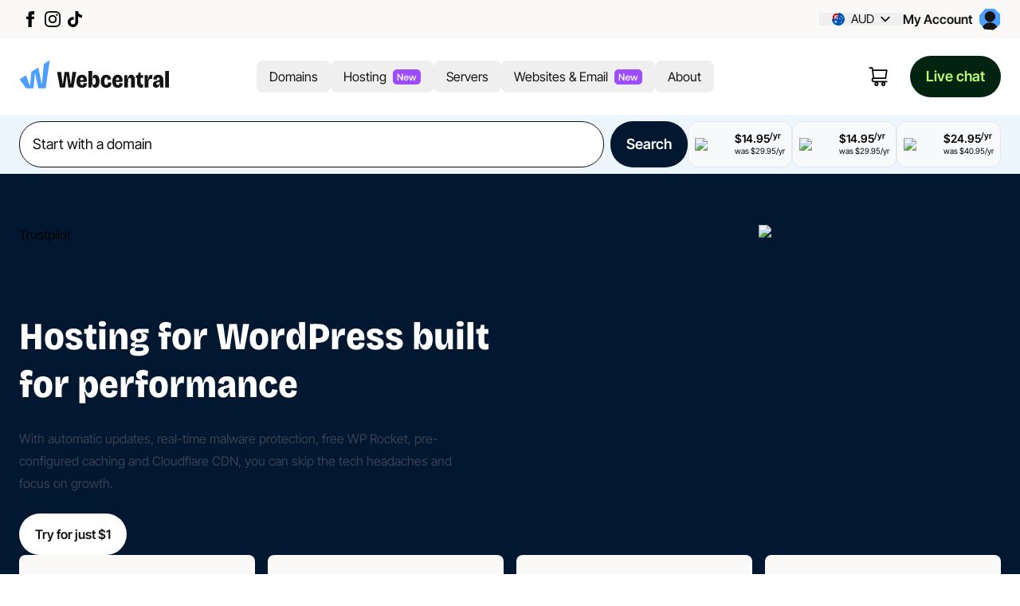

--- FILE ---
content_type: text/html;charset=utf-8
request_url: https://webcentral.au/
body_size: 37654
content:
<!DOCTYPE html><html  lang="en-au" class=""><head><meta charset="utf-8"><meta name="viewport" content="width=device-width, initial-scale=1"><title>Australian Web Solutions - Webcentral</title><link nonce="/g6at6dsULtxcY7GXFoHgvqD" rel="preconnect" href="https://dev.visualwebsiteoptimizer.com"><script nonce="/g6at6dsULtxcY7GXFoHgvqD" defer async type="text/javascript" id="status" src="https://status.webcentral.au/script.js"></script><script nonce="/g6at6dsULtxcY7GXFoHgvqD" type="text/plain" id="vwoCode" data-cookieconsent="statistics"><!-- Start VWO Async SmartCode -->
          window._vwo_code || (function() {
          var account_id=972639,
          version=2.1,
          settings_tolerance=2000,
          hide_element='body',
          hide_element_style = 'opacity:0 !important;filter:alpha(opacity=0) !important;background:none !important;transition:none !important;',
          /* DO NOT EDIT BELOW THIS LINE */
          f=false,w=window,d=document,v=d.querySelector('#vwoCode'),cK='_vwo_'+account_id+'_settings',cc={};try{var c=JSON.parse(localStorage.getItem('_vwo_'+account_id+'_config'));cc=c&&typeof c==='object'?c:{}}catch(e){}var stT=cc.stT==='session'?w.sessionStorage:w.localStorage;code={nonce:v&&v.nonce,use_existing_jquery:function(){return typeof use_existing_jquery!=='undefined'?use_existing_jquery:undefined},library_tolerance:function(){return typeof library_tolerance!=='undefined'?library_tolerance:undefined},settings_tolerance:function(){return cc.sT||settings_tolerance},hide_element_style:function(){return'{'+(cc.hES||hide_element_style)+'}'},hide_element:function(){if(performance.getEntriesByName('first-contentful-paint')[0]){return''}return typeof cc.hE==='string'?cc.hE:hide_element},getVersion:function(){return version},finish:function(e){if(!f){f=true;var t=d.getElementById('_vis_opt_path_hides');if(t)t.parentNode.removeChild(t);if(e)(new Image).src='https://dev.visualwebsiteoptimizer.com/ee.gif?a='+account_id+e}},finished:function(){return f},addScript:function(e){var t=d.createElement('script');t.type='text/javascript';if(e.src){t.src=e.src}else{t.text=e.text}v&&t.setAttribute('nonce',v.nonce);d.getElementsByTagName('head')[0].appendChild(t)},load:function(e,t){var n=this.getSettings(),i=d.createElement('script'),r=this;t=t||{};if(n){i.textContent=n;d.getElementsByTagName('head')[0].appendChild(i);if(!w.VWO||VWO.caE){stT.removeItem(cK);r.load(e)}}else{var o=new XMLHttpRequest;o.open('GET',e,true);o.withCredentials=!t.dSC;o.responseType=t.responseType||'text';o.onload=function(){if(t.onloadCb){return t.onloadCb(o,e)}if(o.status===200||o.status===304){_vwo_code.addScript({text:o.responseText})}else{_vwo_code.finish('&e=loading_failure:'+e)}};o.onerror=function(){if(t.onerrorCb){return t.onerrorCb(e)}_vwo_code.finish('&e=loading_failure:'+e)};o.send()}},getSettings:function(){try{var e=stT.getItem(cK);if(!e){return}e=JSON.parse(e);if(Date.now()>e.e){stT.removeItem(cK);return}return e.s}catch(e){return}},init:function(){if(d.URL.indexOf('__vwo_disable__')>-1)return;var e=this.settings_tolerance();w._vwo_settings_timer=setTimeout(function(){_vwo_code.finish();stT.removeItem(cK)},e);var t;if(this.hide_element()!=='body'){t=d.createElement('style');var n=this.hide_element(),i=n?n+this.hide_element_style():'',r=d.getElementsByTagName('head')[0];t.setAttribute('id','_vis_opt_path_hides');v&&t.setAttribute('nonce',v.nonce);t.setAttribute('type','text/css');if(t.styleSheet)t.styleSheet.cssText=i;else t.appendChild(d.createTextNode(i));r.appendChild(t)}else{t=d.getElementsByTagName('head')[0];var i=d.createElement('div');i.style.cssText='z-index: 2147483647 !important;position: fixed !important;left: 0 !important;top: 0 !important;width: 100% !important;height: 100% !important;background: white !important;';i.setAttribute('id','_vis_opt_path_hides');i.classList.add('_vis_hide_layer');t.parentNode.insertBefore(i,t.nextSibling)}var o=window._vis_opt_url||d.URL,s='https://dev.visualwebsiteoptimizer.com/j.php?a='+account_id+'&u='+encodeURIComponent(o)+'&vn='+version;if(w.location.search.indexOf('_vwo_xhr')!==-1){this.addScript({src:s})}else{this.load(s+'&x=true')}}};w._vwo_code=code;code.init();})();
          <!-- End VWO Async SmartCode --></script><script nonce="/g6at6dsULtxcY7GXFoHgvqD" data-cookieconsent="ignore">!function () {
            try
            {
              var getCookieValue = (name) => (
                document.cookie.match('(^|;)\\s*' + name + '\\s*=\\s*([^;]+)')?.pop() || ''
              );
          
              window.addEventListener('CookiebotOnConsentReady', function (e) {
                if (getCookieValue("CookieConsent"))
                {
                  var split_host = document.location.hostname.split('.');
                  if (['cart', 'www', 'secure', 'checkout', 'clients', 'my', 'app', 'supanel'].indexOf((split_host)[0]) > -1)
                  {
                    split_host.shift();
                  }
                  var tldplusone = '.' + split_host.join('.');
                  document.cookie = "CookieConsent=" + getCookieValue('CookieConsent') + ";max-age=31536000; domain=" + tldplusone + "; path=/; secure";
                }
              }, false);
            } catch (error)
            {
              console.warn("An error occurred while handling CookieConsent:", error);
            }
          }();          
          window.dataLayer = window.dataLayer || [];
          function gtag() {
              dataLayer.push(arguments);
          }
          gtag('consent', 'default', {
            'ad_personalization': 'denied',
            'ad_storage': 'denied',
            'ad_user_data': 'denied',
            'analytics_storage': 'denied',
            'functionality_storage': 'denied',
            'personalization_storage': 'denied',
            'security_storage': 'denied',
            'wait_for_update': 500
          });
          window.uetq = window.uetq || [];
          window.uetq.push("consent", "default", {
            'ad_storage': "denied",
            'wait_for_update' : 500
          })
          gtag('set', 'ads_data_redaction', true);
          gtag('set', 'url_passthrough', false);</script><script nonce="/g6at6dsULtxcY7GXFoHgvqD" type="text/javascript">(function(d, t) {
            var BASE_URL = "https://livechat.sgp1.whgi.net";
            var g = d.createElement(t),
              s = d.getElementsByTagName(t)[0];
            g.src = BASE_URL + "/packs/js/sdk.js";
            g.async = true;
            s.parentNode.insertBefore(g, s);
            g.onload = function() {
              window.chatwootSDK.run({
                websiteToken: 'FVUsxBbGocpudYovWrAE9kLG',
                baseUrl: BASE_URL
              });


              function updateAttributes() {
                try {
                  var rawToken = localStorage.getItem('client/auth/token');
                  var parsed = rawToken ? JSON.parse(rawToken) : {};
                  window.$chatwoot.setCustomAttributes({
                    access_token: parsed.access_token || '',
                    refresh_token: parsed.refresh_token || '',
                    user_id: parsed.user_id || '',
                    token_expiry: parsed.expires_at || '',
                    timestamp: new Date().toISOString()
                  });
                } catch (e) {
                  console.error('Failed to update Chatwoot custom attributes:', e);
                }
              }
    
              // Initial run
              updateAttributes();
      
              // Watch for changes to the token every 2 seconds
              var lastToken = localStorage.getItem('client/auth/token');
              setInterval(function() {
                var currentToken = localStorage.getItem('client/auth/token');
                if (currentToken !== lastToken) {
                  lastToken = currentToken;
                  updateAttributes();
                }
              }, 2000);
            };
          })(document, 'script');</script><style nonce="/g6at6dsULtxcY7GXFoHgvqD">.slide-enter-active[data-v-73e130d4],.slide-leave-active[data-v-73e130d4]{transition:transform .5s ease-in-out}.slide-enter-to[data-v-73e130d4],.slide-leave-from[data-v-73e130d4]{transform:translate(0)}.slide-enter-from[data-v-73e130d4],.slide-leave-to[data-v-73e130d4]{transform:translate(100%)}.child[data-v-73e130d4]{pointer-events:auto}.parent[data-v-73e130d4]:has(.child:hover){background-color:#12131326;transition:all .3s ease-in-out;z-index:100}</style><style nonce="/g6at6dsULtxcY7GXFoHgvqD">.child[data-v-947ad798]{pointer-events:auto}</style><style nonce="/g6at6dsULtxcY7GXFoHgvqD">.intro-grid--only-heading[data-v-00a74035]{grid-template-areas:"heading"}.intro-grid--with-preheading[data-v-00a74035]{grid-template-areas:"preheading" "heading"}.intro-grid--with-description[data-v-00a74035]{grid-template-areas:"heading" "description"}.intro-grid--with-slot[data-v-00a74035]{grid-template-areas:"heading" "slot"}.intro-grid--with-preheading-description[data-v-00a74035]{grid-template-areas:"preheading" "heading" "description"}.intro-grid--with-preheading-slot[data-v-00a74035]{grid-template-areas:"preheading" "heading" "slot"}.intro-grid--with-preheading-description-slot[data-v-00a74035]{grid-template-areas:"preheading" "heading" "description" "slot"}.intro-grid--with-description-slot[data-v-00a74035]{grid-template-areas:"heading" "description" "slot"}@media(min-width:1024px){.intro-grid--only-heading[data-v-00a74035]{grid-template-areas:"heading"}.intro-grid--with-preheading[data-v-00a74035]{grid-template-areas:"preheading" "heading"}.intro-grid--with-description[data-v-00a74035]{grid-template-areas:"heading description";grid-template-columns:repeat(2,minmax(0,1fr))}.intro-grid--with-slot[data-v-00a74035]{grid-template-areas:"heading slot";grid-template-columns:1fr auto}.intro-grid--with-preheading-description[data-v-00a74035]{grid-template-areas:"preheading preheading" "heading    description";grid-template-columns:repeat(2,minmax(0,1fr))}.intro-grid--with-preheading-slot[data-v-00a74035]{grid-template-areas:"preheading preheading" "heading    slot";grid-template-columns:1fr auto}.intro-grid--with-preheading-description-slot[data-v-00a74035]{grid-template-areas:"preheading  preheading" "heading     slot" "description slot";grid-template-columns:1fr auto}.intro-grid--with-description-slot[data-v-00a74035]{grid-template-areas:"heading     slot" "description slot";grid-template-columns:1fr auto}}</style><style nonce="/g6at6dsULtxcY7GXFoHgvqD">.group:focus-visible .arrow-anim[data-v-b0590397],.group:hover .arrow-anim[data-v-b0590397]{animation:arrowCycle-b0590397 .4s ease-in-out forwards}@keyframes arrowCycle-b0590397{0%{opacity:1;transform:translate(0)}45%{opacity:1;transform:translate(3rem,-3rem)}50%{opacity:0;transform:translate(3rem,-3rem)}51%{opacity:0;transform:translate(-3rem,3rem)}to{opacity:1;transform:translate(0)}}</style><link nonce="/g6at6dsULtxcY7GXFoHgvqD" integrity="sha384-dG18IcMLfs368I6ax0MsDLmOmwymAsezJUPpbQ4rxM+VeBVbk4etRRaWdYmt03ZK" rel="stylesheet" href="/_nuxt/entry.DTmgjjuU.css" crossorigin><script nonce="/g6at6dsULtxcY7GXFoHgvqD" integrity="sha384-yPj0IerhgBfF2ED3GTRxMat3qPG86vCGfVwazkNmAtCEAj4qGOeuywwgug+vIudo" type="module" src="/_nuxt/BFuisAIk.js" crossorigin></script><meta name="description" content="Welcome to Webcentral! Discover fast, secure hosting, web design, and domain services for Australian businesses. Explore our services today!"><meta name="robots" content="index, follow"><meta property="og:title" content="Australian Web Solutions - Webcentral"><meta property="og:description" content="Welcome to Webcentral! Discover fast, secure hosting, web design, and domain services for Australian businesses. Explore our services today!"><meta property="og:site_name" content="Webcentral"><meta property="og:type" content="website"><meta property="og:url" content="https://webcentral.au/"><meta property="og:image" content="https://webcentral.au/assets/brand/favicons/open-graph.png"><meta property="og:image:width" content="400"><meta property="og:image:height" content="400"><meta name="twitter:card" content="summary"><link nonce="/g6at6dsULtxcY7GXFoHgvqD" rel="home" href="https://webcentral.au" data-hid="home"><link nonce="/g6at6dsULtxcY7GXFoHgvqD" rel="canonical" href="https://webcentral.au/" data-hid="canonical"><link nonce="/g6at6dsULtxcY7GXFoHgvqD" rel="icon" type="image/x-icon" href="/assets/brand/favicons/favicon.ico" data-hid="ico"><link nonce="/g6at6dsULtxcY7GXFoHgvqD" rel="icon" type="image/png" href="/assets/brand/favicons/48x48.png" sizes="48x48" data-hid="48icon"><link nonce="/g6at6dsULtxcY7GXFoHgvqD" rel="icon" type="image/png" href="/assets/brand/favicons/32x32.png" sizes="32x32" data-hid="32icon"><link nonce="/g6at6dsULtxcY7GXFoHgvqD" rel="icon" type="image/png" href="/assets/brand/favicons/16x16.png" sizes="16x16" data-hid="16icon"><link nonce="/g6at6dsULtxcY7GXFoHgvqD" rel="apple-touch-icon" type="image/png" href="/assets/brand/favicons/apple-touch-icon.png" sizes="180x180" data-hid="apple-touch-icon"><link nonce="/g6at6dsULtxcY7GXFoHgvqD" rel="alternate" href="https://webcentral.au" hreflang="en-au" data-hid="en-au"><link nonce="/g6at6dsULtxcY7GXFoHgvqD" rel="alternate" href="https://webcentral.au" hreflang="x-default" data-hid="default-en-au"><script nonce="/g6at6dsULtxcY7GXFoHgvqD" type="application/ld+json" data-hid="structuredData">{
  "@context": "https://schema.org",
  "@type": "Organization",
  "name": "Webcentral",
  "url": "https://webcentral.au",
  "logo": "https://webcentral.au/assets/brand/webcentral-logo-on-light.svg",
  "sameAs": [
    "https://www.facebook.com/webcentralau/"
  ],
  "description": "Webcentral empowers Australian businesses with reliable hosting, domain services, and 24/7 local support, making online success accessible for everyone.",
  "contactPoint": {
    "@type": "ContactPoint",
    "telephone": "+61-1300-638-734",
    "contactType": "Customer Support",
    "areaServed": "AU",
    "availableLanguage": "English"
  },
  "address": {
    "@type": "PostalAddress",
    "streetAddress": "Level 7/505 Little Collins Street",
    "addressLocality": "Melbourne",
    "addressRegion": "VIC",
    "postalCode": "3000",
    "addressCountry": "AU"
  },
  "foundingDate": "1997"
}</script><script nonce="/g6at6dsULtxcY7GXFoHgvqD" id="unhead:payload" type="application/json">{"title":"Australian Web Solutions - Webcentral"}</script></head><body><div id="__nuxt"><!--[--><div></div><div><div><!----><nav id="utilityBar" class="relative"><div class="hidden bg-utilityMobileBackground lg:block lg:bg-utilityBackground"><div class="container mx-auto px-siteContainer"><div class="flex items-center justify-between py-2.5"><div class="flex items-center space-x-6"><!--[--><div><ul class="flex gap-2"><!--[--><li><a href="https://www.facebook.com/webcentralau/?utm_source=google&amp;utm_medium=display&amp;utm_campaign=Web-WCL-ANZ-ORS_FBK-OTH-AWA-OTH-08072025-X-X-X" target="_blank" rel="noopener noreferrer" class="block rounded-sm p-1"><span class="sr-only">Facebook</span><svg fill="currentColor" viewbox="0 0 24 24" xmlns="http://www.w3.org/2000/svg" class="h-5 w-5" aria-hidden="true"><path d="M9 8h-3v4h3v12h5v-12h3.642l.358-4h-4v-1.667c0-.955.192-1.333 1.115-1.333h2.885v-5h-3.808c-3.596 0-5.192 1.583-5.192 4.615v3.385z"></path></svg></a></li><li><a href="https://www.instagram.com/webcentralau?utm_source=ig_web_button_share_sheet&amp;igsh=OWdlYWRzMmxuaDZ5?utm_source=google&amp;utm_medium=display&amp;utm_campaign=Web-WCL-ANZ-ORS_ING-OTH-AWA-OTH-08072025-X-X-X" target="_blank" rel="noopener noreferrer" class="block rounded-sm p-1"><span class="sr-only">Instagram</span><svg fill="currentColor" viewbox="0 0 24 24" xmlns="http://www.w3.org/2000/svg" class="h-5 w-5" aria-hidden="true"><path d="M12 2.163c3.204 0 3.584.012 4.85.07 3.252.148 4.771 1.691 4.919 4.919.058 1.265.069 1.645.069 4.849 0 3.205-.012 3.584-.069 4.849-.149 3.225-1.664 4.771-4.919 4.919-1.266.058-1.644.07-4.85.07-3.204 0-3.584-.012-4.849-.07-3.26-.149-4.771-1.699-4.919-4.92-.058-1.265-.07-1.644-.07-4.849 0-3.204.013-3.583.07-4.849.149-3.227 1.664-4.771 4.919-4.919 1.266-.057 1.645-.069 4.849-.069zm0-2.163c-3.259 0-3.667.014-4.947.072-4.358.2-6.78 2.618-6.98 6.98-.059 1.281-.073 1.689-.073 4.948 0 3.259.014 3.668.072 4.948.2 4.358 2.618 6.78 6.98 6.98 1.281.058 1.689.072 4.948.072 3.259 0 3.668-.014 4.948-.072 4.354-.2 6.782-2.618 6.979-6.98.059-1.28.073-1.689.073-4.948 0-3.259-.014-3.667-.072-4.947-.196-4.354-2.617-6.78-6.979-6.98-1.281-.059-1.69-.073-4.949-.073zm0 5.838c-3.403 0-6.162 2.759-6.162 6.162s2.759 6.163 6.162 6.163 6.162-2.759 6.162-6.163c0-3.403-2.759-6.162-6.162-6.162zm0 10.162c-2.209 0-4-1.79-4-4 0-2.209 1.791-4 4-4s4 1.791 4 4c0 2.21-1.791 4-4 4zm6.406-11.845c-.796 0-1.441.645-1.441 1.44s.645 1.44 1.441 1.44c.795 0 1.439-.645 1.439-1.44s-.644-1.44-1.439-1.44z"></path></svg></a></li><li><a href="https://www.tiktok.com/@webcentral.au?is_from_webapp=1&amp;sender_device=pc?utm_source=google&amp;utm_medium=display&amp;utm_campaign=Web-WCL-ANZ-ORS_TIK-OTH-AWA-OTH-08072025-X-X-X" target="_blank" rel="noopener noreferrer" class="block rounded-sm p-1"><span class="sr-only">TikTok</span><svg fill="currentColor" viewbox="0 0 18 20" xmlns="http://www.w3.org/2000/svg" class="h-5 w-5" aria-hidden="true"><path d="M18 8.20002C16.2305 8.20371 14.5046 7.66664 13.0661 6.66472V13.6498C13.0657 14.9434 12.659 16.2062 11.9005 17.269C11.1421 18.3319 10.0679 19.1442 8.82172 19.5975C7.57553 20.0507 6.21674 20.1231 4.92707 19.8051C3.6374 19.4871 2.47833 18.7938 1.60489 17.8179C0.731443 16.842 0.185261 15.6301 0.0393889 14.3442C-0.106483 13.0584 0.15491 11.7599 0.788609 10.6223C1.42231 9.48484 2.3981 8.56258 3.58548 7.9789C4.77286 7.39523 6.11523 7.17797 7.43304 7.35619V10.8683C6.83047 10.6838 6.18337 10.6892 5.58414 10.8837C4.98491 11.0781 4.46419 11.4517 4.09632 11.9511C3.72846 12.4504 3.53227 13.05 3.53576 13.6642C3.53926 14.2785 3.74225 14.8759 4.11577 15.3713C4.48929 15.8666 5.01422 16.2346 5.61563 16.4226C6.21703 16.6106 6.86415 16.609 7.46459 16.4181C8.06503 16.2272 8.58808 15.8568 8.95907 15.3596C9.33005 14.8624 9.53 14.264 9.53036 13.6498V0H13.0661C13.0641 0.290757 13.0896 0.581074 13.1424 0.867273C13.2654 1.50523 13.5208 2.1121 13.8932 2.6508C14.2655 3.18951 14.747 3.64873 15.308 4.00039C16.1067 4.51327 17.0429 4.78635 18 4.78563V8.20002Z"></path></svg></a></li><!--]--></ul></div><!--]--><!----></div><div class="flex items-center"><div class="relative flex items-center currencyDropdownTheme"><button type="button" class="dark:text-currencyCtaDark px-2.5 text-currencyCta lg:px-4"><div class="flex items-center justify-center"><img class="mr-2 h-4 w-4" alt="" width="16px" height="16px" src="/assets/flags/aud.svg"><span class="font-body text-xsUtility uppercase leading-[0]">aud</span><svg class="h-3 w-3 transform transition-all ml-2" aria-hidden="true" xmlns="http://www.w3.org/2000/svg" fill="none" viewbox="0 0 10 6"><path stroke="currentColor" stroke-linecap="round" stroke-linejoin="round" stroke-width="1.5" d="m1 1 4 4 4-4"></path></svg></div></button><div class="hidden left-2 top-2 dark:divide-currencyDropdownBorderDark dark:bg-currencyDropdownBackgroundDark absolute inset-auto z-50 my-4 w-24 list-none divide-y divide-currencyDropdownBorder rounded-dropdownNavigation bg-currencyDropdownBackground text-base shadow group-hover:block"><ul class="divide-y-currencyDropdownBorder dark:divide-y-currencyDropdownBorderDark divide-y py-1" role="none"><!--[--><li value="aud"><a role="menuitem" class="dark:text-currencyDropdownDark dark:hover:text-currencyDropdownHoverDark block cursor-pointer px-4 py-2 text-currencyDropdown hover:bg-currencyDropdownBackgroundHover hover:text-currencyDropdownHover"><div class="flex items-center justify-center"><img class="mr-2 h-4 w-4" alt="" width="16px" height="16px" src="/assets/flags/aud.svg"><span class="font-body text-xsUtility uppercase">aud</span></div></a></li><li value="usd"><a role="menuitem" class="dark:text-currencyDropdownDark dark:hover:text-currencyDropdownHoverDark block cursor-pointer px-4 py-2 text-currencyDropdown hover:bg-currencyDropdownBackgroundHover hover:text-currencyDropdownHover"><div class="flex items-center justify-center"><img class="mr-2 h-4 w-4" alt="" width="16px" height="16px" src="/assets/flags/usd.svg"><span class="font-body text-xsUtility uppercase">usd</span></div></a></li><!--]--></ul></div></div><a href="https://theconsole.webcentral.au" class="hidden font-body font-semibold text-pnav sm:inline"><div class="flex items-center"><span>My Account</span><img alt="login" src="/assets/login.svg" width="24" height="24" class="ml-2 h-7 w-7"></div></a></div></div></div></div></nav><div class="z-20"><header data-v-73e130d4><div id="headerBar" class="parent bg-headerMobileBackground transition-all duration-200 ease-in-out" data-v-73e130d4><nav class="relative" data-v-73e130d4><div class="grid grid-cols-[auto_1fr] items-center gap-4 px-10 py-22 lg:container lg:mx-auto lg:grid-cols-[0.9fr_auto_1.1fr] lg:px-siteContainer" data-v-73e130d4><div class="order-1 justify-self-center lg:col-start-1 lg:justify-self-start" data-v-73e130d4><div id="logo" data-v-73e130d4><a href="/" data-v-73e130d4><span class="sr-only">Webcentral</span><picture><!----><source media="(max-width: 1023px)" srcset="/assets/brand/webcentral-logo-mobile.svg" width="40" height="40"><img class="h-logoHeightMobile w-logoWidthMobile lg:h-logoHeight lg:w-logoWidth" src="/assets/brand/webcentral-logo-on-light.svg" width="185" height="40" alt="Webcentral"></picture></a></div></div><div class="hidden lg:order-2 lg:flex lg:w-auto lg:justify-self-center" role="navigation" aria-label="Header" data-v-73e130d4><!--[--><div class="child group" data-v-73e130d4 data-v-947ad798><button class="z-[55] flex h-10 min-w-10 cursor-pointer flex-row items-center justify-center space-x-2 rounded-lg p-2 group-hover:bg-white xl:p-4" tabindex="0" data-v-947ad798><span class="text-sm font-medium text-pnav" data-v-947ad798>Domains</span><!--[--><!----><!----><!--]--></button><div class="invisible group-hover:visible" data-v-947ad798><div class="container absolute left-1/2 z-50 -translate-x-1/2 px-siteContainer pt-[17px]" data-v-947ad798><div class="grid grid-cols-4 space-x-5 rounded-lg border bg-white px-5 py-5" data-v-947ad798><!--[--><!--[--><div class="flex flex-col space-y-2" data-v-947ad798><div class="font-bold text-xs text-pnavDropdownText" data-v-947ad798>Registration</div><div class="flex flex-col space-y-2" data-v-947ad798><!--[--><a href="/domains" class="flex cursor-pointer flex-col justify-start space-x-2 rounded-lg text-pnavDropdownText" data-v-947ad798><div class="flex w-full flex-row items-center space-x-2 rounded-md bg-pnavDropdownItemBackground p-4 hover:bg-pnavDropdownItemBackgroundHover/15" data-v-947ad798><div data-v-947ad798><div data-v-947ad798><!----></div></div><div class="flex flex-grow flex-col" data-v-947ad798><div class="text-xs text-pnavDropdownItemText" data-v-947ad798>Domains</div><div class="text-xxs text-pnavDropdownItemTextSubText" data-v-947ad798>Find and secure your perfect domain</div></div><div class="flex flex-row items-center space-x-2" data-v-947ad798><div data-v-947ad798><svg viewbox="0 0 13 12" fill="none" xmlns="http://www.w3.org/2000/svg" class="h-4 w-4" data-v-947ad798><path d="M12.1968 1.151C12.1968 0.598718 11.7491 0.151003 11.1968 0.151003L2.19678 0.151003C1.64449 0.151003 1.19678 0.598718 1.19678 1.151C1.19678 1.70329 1.64449 2.151 2.19678 2.151L10.1968 2.151L10.1968 10.151C10.1968 10.7033 10.6445 11.151 11.1968 11.151C11.7491 11.151 12.1968 10.7033 12.1968 10.151L12.1968 1.151ZM1.26819 11.0796L1.9753 11.7867L11.9039 1.85811L11.1968 1.151L10.4897 0.443896L0.561082 10.3725L1.26819 11.0796Z" fill="black" style="fill:black;fill-opacity:1;"></path></svg></div></div></div></a><!--]--></div></div><!--]--><!--[--><div class="flex flex-col space-y-2" data-v-947ad798><div class="font-bold text-xs text-pnavDropdownText" data-v-947ad798>Domain Extensions</div><div class="flex flex-col space-y-2" data-v-947ad798><!--[--><a href="/domains/au-domains" class="flex cursor-pointer flex-col justify-start space-x-2 rounded-lg text-pnavDropdownText" data-v-947ad798><div class="flex w-full flex-row items-center space-x-2 rounded-md bg-pnavDropdownItemBackground p-4 hover:bg-pnavDropdownItemBackgroundHover/15" data-v-947ad798><div data-v-947ad798><div data-v-947ad798><!----></div></div><div class="flex flex-grow flex-col" data-v-947ad798><div class="text-xs text-pnavDropdownItemText" data-v-947ad798>.au Domains</div><div class="text-xxs text-pnavDropdownItemTextSubText" data-v-947ad798>Show customers you&#39;re local and trusted</div></div><div class="flex flex-row items-center space-x-2" data-v-947ad798><div data-v-947ad798><svg viewbox="0 0 13 12" fill="none" xmlns="http://www.w3.org/2000/svg" class="h-4 w-4" data-v-947ad798><path d="M12.1968 1.151C12.1968 0.598718 11.7491 0.151003 11.1968 0.151003L2.19678 0.151003C1.64449 0.151003 1.19678 0.598718 1.19678 1.151C1.19678 1.70329 1.64449 2.151 2.19678 2.151L10.1968 2.151L10.1968 10.151C10.1968 10.7033 10.6445 11.151 11.1968 11.151C11.7491 11.151 12.1968 10.7033 12.1968 10.151L12.1968 1.151ZM1.26819 11.0796L1.9753 11.7867L11.9039 1.85811L11.1968 1.151L10.4897 0.443896L0.561082 10.3725L1.26819 11.0796Z" fill="black" style="fill:black;fill-opacity:1;"></path></svg></div></div></div></a><a href="/domains/comau-domains" class="flex cursor-pointer flex-col justify-start space-x-2 rounded-lg text-pnavDropdownText" data-v-947ad798><div class="flex w-full flex-row items-center space-x-2 rounded-md bg-pnavDropdownItemBackground p-4 hover:bg-pnavDropdownItemBackgroundHover/15" data-v-947ad798><div data-v-947ad798><div data-v-947ad798><!----></div></div><div class="flex flex-grow flex-col" data-v-947ad798><div class="text-xs text-pnavDropdownItemText" data-v-947ad798>.com.au Domains</div><div class="text-xxs text-pnavDropdownItemTextSubText" data-v-947ad798>Australia&#39;s gold standard for business</div></div><div class="flex flex-row items-center space-x-2" data-v-947ad798><div data-v-947ad798><svg viewbox="0 0 13 12" fill="none" xmlns="http://www.w3.org/2000/svg" class="h-4 w-4" data-v-947ad798><path d="M12.1968 1.151C12.1968 0.598718 11.7491 0.151003 11.1968 0.151003L2.19678 0.151003C1.64449 0.151003 1.19678 0.598718 1.19678 1.151C1.19678 1.70329 1.64449 2.151 2.19678 2.151L10.1968 2.151L10.1968 10.151C10.1968 10.7033 10.6445 11.151 11.1968 11.151C11.7491 11.151 12.1968 10.7033 12.1968 10.151L12.1968 1.151ZM1.26819 11.0796L1.9753 11.7867L11.9039 1.85811L11.1968 1.151L10.4897 0.443896L0.561082 10.3725L1.26819 11.0796Z" fill="black" style="fill:black;fill-opacity:1;"></path></svg></div></div></div></a><a href="/domains/com-domains" class="flex cursor-pointer flex-col justify-start space-x-2 rounded-lg text-pnavDropdownText" data-v-947ad798><div class="flex w-full flex-row items-center space-x-2 rounded-md bg-pnavDropdownItemBackground p-4 hover:bg-pnavDropdownItemBackgroundHover/15" data-v-947ad798><div data-v-947ad798><div data-v-947ad798><!----></div></div><div class="flex flex-grow flex-col" data-v-947ad798><div class="text-xs text-pnavDropdownItemText" data-v-947ad798>.com Domains</div><div class="text-xxs text-pnavDropdownItemTextSubText" data-v-947ad798>The world&#39;s most recognised extension</div></div><div class="flex flex-row items-center space-x-2" data-v-947ad798><div data-v-947ad798><svg viewbox="0 0 13 12" fill="none" xmlns="http://www.w3.org/2000/svg" class="h-4 w-4" data-v-947ad798><path d="M12.1968 1.151C12.1968 0.598718 11.7491 0.151003 11.1968 0.151003L2.19678 0.151003C1.64449 0.151003 1.19678 0.598718 1.19678 1.151C1.19678 1.70329 1.64449 2.151 2.19678 2.151L10.1968 2.151L10.1968 10.151C10.1968 10.7033 10.6445 11.151 11.1968 11.151C11.7491 11.151 12.1968 10.7033 12.1968 10.151L12.1968 1.151ZM1.26819 11.0796L1.9753 11.7867L11.9039 1.85811L11.1968 1.151L10.4897 0.443896L0.561082 10.3725L1.26819 11.0796Z" fill="black" style="fill:black;fill-opacity:1;"></path></svg></div></div></div></a><!--]--></div></div><!--]--><!--[--><div class="flex flex-col space-y-2" data-v-947ad798><div class="font-bold text-xs text-pnavDropdownText" data-v-947ad798>Services &amp; Security</div><div class="flex flex-col space-y-2" data-v-947ad798><!--[--><a href="/domains/transfer-domain" class="flex cursor-pointer flex-col justify-start space-x-2 rounded-lg text-pnavDropdownText" data-v-947ad798><div class="flex w-full flex-row items-center space-x-2 rounded-md bg-pnavDropdownItemBackground p-4 hover:bg-pnavDropdownItemBackgroundHover/15" data-v-947ad798><div data-v-947ad798><div data-v-947ad798><!----></div></div><div class="flex flex-grow flex-col" data-v-947ad798><div class="text-xs text-pnavDropdownItemText" data-v-947ad798>Domain Transfer</div><div class="text-xxs text-pnavDropdownItemTextSubText" data-v-947ad798>Move to us, hassle-free</div></div><div class="flex flex-row items-center space-x-2" data-v-947ad798><div data-v-947ad798><svg viewbox="0 0 13 12" fill="none" xmlns="http://www.w3.org/2000/svg" class="h-4 w-4" data-v-947ad798><path d="M12.1968 1.151C12.1968 0.598718 11.7491 0.151003 11.1968 0.151003L2.19678 0.151003C1.64449 0.151003 1.19678 0.598718 1.19678 1.151C1.19678 1.70329 1.64449 2.151 2.19678 2.151L10.1968 2.151L10.1968 10.151C10.1968 10.7033 10.6445 11.151 11.1968 11.151C11.7491 11.151 12.1968 10.7033 12.1968 10.151L12.1968 1.151ZM1.26819 11.0796L1.9753 11.7867L11.9039 1.85811L11.1968 1.151L10.4897 0.443896L0.561082 10.3725L1.26819 11.0796Z" fill="black" style="fill:black;fill-opacity:1;"></path></svg></div></div></div></a><a href="/security/ssl-certificates" class="flex cursor-pointer flex-col justify-start space-x-2 rounded-lg text-pnavDropdownText" data-v-947ad798><div class="flex w-full flex-row items-center space-x-2 rounded-md bg-pnavDropdownItemBackground p-4 hover:bg-pnavDropdownItemBackgroundHover/15" data-v-947ad798><div data-v-947ad798><div data-v-947ad798><!----></div></div><div class="flex flex-grow flex-col" data-v-947ad798><div class="text-xs text-pnavDropdownItemText" data-v-947ad798>SSL Certificates</div><div class="text-xxs text-pnavDropdownItemTextSubText" data-v-947ad798>We install it, you stay protected</div></div><div class="flex flex-row items-center space-x-2" data-v-947ad798><div data-v-947ad798><svg viewbox="0 0 13 12" fill="none" xmlns="http://www.w3.org/2000/svg" class="h-4 w-4" data-v-947ad798><path d="M12.1968 1.151C12.1968 0.598718 11.7491 0.151003 11.1968 0.151003L2.19678 0.151003C1.64449 0.151003 1.19678 0.598718 1.19678 1.151C1.19678 1.70329 1.64449 2.151 2.19678 2.151L10.1968 2.151L10.1968 10.151C10.1968 10.7033 10.6445 11.151 11.1968 11.151C11.7491 11.151 12.1968 10.7033 12.1968 10.151L12.1968 1.151ZM1.26819 11.0796L1.9753 11.7867L11.9039 1.85811L11.1968 1.151L10.4897 0.443896L0.561082 10.3725L1.26819 11.0796Z" fill="black" style="fill:black;fill-opacity:1;"></path></svg></div></div></div></a><!--]--></div></div><!--]--><!--]--><div class="col-start-4" data-v-947ad798><div class="group/feature" data-v-947ad798><a href="/domains/register-domains" class="flex cursor-pointer flex-row space-y-2 rounded-lg bg-pnavDropdownNavigationFeatureBackground p-[30px] group-hover/feature:bg-pnavDropdownNavigationFeatureBackgroundHover"><div class="flex flex-col content-between justify-end"><!----><div><h2 class="mb-10 block text-balance font-display text-[22px] text-pnavDropdownNavigationText">Register your domain</h2></div><div><div class="text-pnavDropdownNavigationText"><p>Secure your dream domain in seconds backed by 24/7 expert support.</p>
</div></div><!----></div><div class="ml-auto self-end text-pnavDropdownNavigationText"><svg width="35" height="10" viewbox="0 0 35 10" fill="none" xmlns="http://www.w3.org/2000/svg" aria-hidden="true" class="w-8 origin-right transition-transform duration-300 ease-in-out group-hover/feature:scale-x-150"><path d="M34.7956 5.4269C35.0494 5.17306 35.0494 4.76151 34.7956 4.50767L30.659 0.371091C30.4051 0.11725 29.9936 0.11725 29.7397 0.371091C29.4859 0.624932 29.4859 1.03649 29.7397 1.29033L33.4167 4.96729L29.7397 8.64424C29.4859 8.89808 29.4859 9.30964 29.7397 9.56348C29.9936 9.81732 30.4051 9.81732 30.659 9.56348L34.7956 5.4269ZM0 4.96729V5.61729H34.3359V4.96729V4.31729H0V4.96729Z" fill="currentcolor" fill-opacity="1"></path></svg></div></a></div></div></div></div></div></div><div class="child group" data-v-73e130d4 data-v-947ad798><button class="z-[55] flex h-10 min-w-10 cursor-pointer flex-row items-center justify-center space-x-2 rounded-lg p-2 group-hover:bg-white xl:p-4" tabindex="0" data-v-947ad798><span class="text-sm font-medium text-pnav" data-v-947ad798>Hosting</span><!--[--><svg width="35" height="19" viewbox="0 0 35 19" fill="none" xmlns="http://www.w3.org/2000/svg" data-v-947ad798><rect width="35" height="19" rx="5" fill="#9D4DFF"></rect><path d="M5.768 14V5.6H7.028L11.12 11.552V5.6H12.476V14H11.216L7.124 8.048V14H5.768ZM13.6463 10.94C13.6463 10.308 13.7703 9.756 14.0183 9.284C14.2743 8.804 14.6263 8.436 15.0743 8.18C15.5303 7.916 16.0503 7.784 16.6343 7.784C17.2263 7.784 17.7463 7.904 18.1943 8.144C18.6503 8.384 19.0063 8.724 19.2623 9.164C19.5263 9.604 19.6623 10.12 19.6703 10.712C19.6703 10.872 19.6583 11.036 19.6343 11.204H15.0023V11.276C15.0343 11.812 15.2023 12.236 15.5063 12.548C15.8103 12.86 16.2143 13.016 16.7183 13.016C17.1183 13.016 17.4543 12.924 17.7263 12.74C17.9983 12.548 18.1783 12.28 18.2663 11.936H19.5623C19.4503 12.56 19.1463 13.072 18.6503 13.472C18.1623 13.872 17.5503 14.072 16.8143 14.072C16.1743 14.072 15.6143 13.944 15.1343 13.688C14.6623 13.424 14.2943 13.056 14.0303 12.584C13.7743 12.112 13.6463 11.564 13.6463 10.94ZM18.3503 10.256C18.2943 9.808 18.1143 9.46 17.8103 9.212C17.5143 8.956 17.1383 8.828 16.6823 8.828C16.2583 8.828 15.8903 8.96 15.5783 9.224C15.2743 9.48 15.0983 9.824 15.0503 10.256H18.3503ZM19.9543 7.856H21.3223L22.7263 12.56L24.1303 7.856H25.3183L26.6623 12.56L28.1143 7.856H29.4343L27.3943 14H26.0023L24.7063 9.824L23.3623 14L21.9583 14.012L19.9543 7.856Z" fill="white"></path></svg><!----><!--]--></button><div class="invisible group-hover:visible" data-v-947ad798><div class="container absolute left-1/2 z-50 -translate-x-1/2 px-siteContainer pt-[17px]" data-v-947ad798><div class="grid grid-cols-4 space-x-5 rounded-lg border bg-white px-5 py-5" data-v-947ad798><!--[--><!--[--><div class="flex flex-col space-y-2" data-v-947ad798><div class="font-bold text-xs text-pnavDropdownText" data-v-947ad798>WordPress</div><div class="flex flex-col space-y-2" data-v-947ad798><!--[--><a href="/hosting/wordpress-hosting" class="flex cursor-pointer flex-col justify-start space-x-2 rounded-lg text-pnavDropdownText" data-v-947ad798><div class="flex w-full flex-row items-center space-x-2 rounded-md bg-pnavDropdownItemBackground p-4 hover:bg-pnavDropdownItemBackgroundHover/15" data-v-947ad798><div data-v-947ad798><div data-v-947ad798><!----></div></div><div class="flex flex-grow flex-col" data-v-947ad798><div class="text-xs text-pnavDropdownItemText" data-v-947ad798>Hosting for WordPress</div><div class="text-xxs text-pnavDropdownItemTextSubText" data-v-947ad798>Speed, security, and daily backups built in</div></div><div class="flex flex-row items-center space-x-2" data-v-947ad798><div data-v-947ad798><svg width="49" height="19" viewbox="0 0 49 19" fill="none" xmlns="http://www.w3.org/2000/svg" data-v-947ad798><rect width="48.4769" height="19" rx="5" fill="#9D4DFF"></rect><path d="M5.768 14V5.6H7.028L11.12 11.552V5.6H12.476V14H11.216L7.124 8.048V14H5.768ZM13.6463 10.94C13.6463 10.308 13.7703 9.756 14.0183 9.284C14.2743 8.804 14.6263 8.436 15.0743 8.18C15.5303 7.916 16.0503 7.784 16.6343 7.784C17.2263 7.784 17.7463 7.904 18.1943 8.144C18.6503 8.384 19.0063 8.724 19.2623 9.164C19.5263 9.604 19.6623 10.12 19.6703 10.712C19.6703 10.872 19.6583 11.036 19.6343 11.204H15.0023V11.276C15.0343 11.812 15.2023 12.236 15.5063 12.548C15.8103 12.86 16.2143 13.016 16.7183 13.016C17.1183 13.016 17.4543 12.924 17.7263 12.74C17.9983 12.548 18.1783 12.28 18.2663 11.936H19.5623C19.4503 12.56 19.1463 13.072 18.6503 13.472C18.1623 13.872 17.5503 14.072 16.8143 14.072C16.1743 14.072 15.6143 13.944 15.1343 13.688C14.6623 13.424 14.2943 13.056 14.0303 12.584C13.7743 12.112 13.6463 11.564 13.6463 10.94ZM18.3503 10.256C18.2943 9.808 18.1143 9.46 17.8103 9.212C17.5143 8.956 17.1383 8.828 16.6823 8.828C16.2583 8.828 15.8903 8.96 15.5783 9.224C15.2743 9.48 15.0983 9.824 15.0503 10.256H18.3503ZM19.9543 7.856H21.3223L22.7263 12.56L24.1303 7.856H25.3183L26.6623 12.56L28.1143 7.856H29.4343L27.3943 14H26.0023L24.7063 9.824L23.3623 14L21.9583 14.012L19.9543 7.856Z" fill="white"></path><path d="M41.0198 7.21863C41.0198 6.94248 40.7959 6.71863 40.5198 6.71863H36.0198C35.7436 6.71863 35.5198 6.94248 35.5198 7.21863C35.5198 7.49477 35.7436 7.71863 36.0198 7.71863H40.0198V11.7186C40.0198 11.9948 40.2436 12.2186 40.5198 12.2186C40.7959 12.2186 41.0198 11.9948 41.0198 11.7186V7.21863ZM35.6035 12.1349L35.9571 12.4884L40.8733 7.57218L40.5198 7.21863L40.1662 6.86507L35.25 11.7813L35.6035 12.1349Z" fill="white"></path></svg></div></div></div></a><!--]--></div></div><!--]--><!--[--><div class="flex flex-col space-y-2" data-v-947ad798><div class="font-bold text-xs text-pnavDropdownText" data-v-947ad798>Shared Hosting</div><div class="flex flex-col space-y-2" data-v-947ad798><!--[--><a href="/hosting/shared-hosting" class="flex cursor-pointer flex-col justify-start space-x-2 rounded-lg text-pnavDropdownText" data-v-947ad798><div class="flex w-full flex-row items-center space-x-2 rounded-md bg-pnavDropdownItemBackground p-4 hover:bg-pnavDropdownItemBackgroundHover/15" data-v-947ad798><div data-v-947ad798><div data-v-947ad798><!----></div></div><div class="flex flex-grow flex-col" data-v-947ad798><div class="text-xs text-pnavDropdownItemText" data-v-947ad798>Web Hosting</div><div class="text-xxs text-pnavDropdownItemTextSubText" data-v-947ad798>Simple, reliable hosting for any site</div></div><div class="flex flex-row items-center space-x-2" data-v-947ad798><div data-v-947ad798><svg viewbox="0 0 13 12" fill="none" xmlns="http://www.w3.org/2000/svg" class="h-4 w-4" data-v-947ad798><path d="M12.1968 1.151C12.1968 0.598718 11.7491 0.151003 11.1968 0.151003L2.19678 0.151003C1.64449 0.151003 1.19678 0.598718 1.19678 1.151C1.19678 1.70329 1.64449 2.151 2.19678 2.151L10.1968 2.151L10.1968 10.151C10.1968 10.7033 10.6445 11.151 11.1968 11.151C11.7491 11.151 12.1968 10.7033 12.1968 10.151L12.1968 1.151ZM1.26819 11.0796L1.9753 11.7867L11.9039 1.85811L11.1968 1.151L10.4897 0.443896L0.561082 10.3725L1.26819 11.0796Z" fill="black" style="fill:black;fill-opacity:1;"></path></svg></div></div></div></a><a href="/hosting/cpanel-web-hosting" class="flex cursor-pointer flex-col justify-start space-x-2 rounded-lg text-pnavDropdownText" data-v-947ad798><div class="flex w-full flex-row items-center space-x-2 rounded-md bg-pnavDropdownItemBackground p-4 hover:bg-pnavDropdownItemBackgroundHover/15" data-v-947ad798><div data-v-947ad798><div data-v-947ad798><!----></div></div><div class="flex flex-grow flex-col" data-v-947ad798><div class="text-xs text-pnavDropdownItemText" data-v-947ad798>cPanel Hosting</div><div class="text-xxs text-pnavDropdownItemTextSubText" data-v-947ad798>Easy management with LiteSpeed performance</div></div><div class="flex flex-row items-center space-x-2" data-v-947ad798><div data-v-947ad798><svg viewbox="0 0 13 12" fill="none" xmlns="http://www.w3.org/2000/svg" class="h-4 w-4" data-v-947ad798><path d="M12.1968 1.151C12.1968 0.598718 11.7491 0.151003 11.1968 0.151003L2.19678 0.151003C1.64449 0.151003 1.19678 0.598718 1.19678 1.151C1.19678 1.70329 1.64449 2.151 2.19678 2.151L10.1968 2.151L10.1968 10.151C10.1968 10.7033 10.6445 11.151 11.1968 11.151C11.7491 11.151 12.1968 10.7033 12.1968 10.151L12.1968 1.151ZM1.26819 11.0796L1.9753 11.7867L11.9039 1.85811L11.1968 1.151L10.4897 0.443896L0.561082 10.3725L1.26819 11.0796Z" fill="black" style="fill:black;fill-opacity:1;"></path></svg></div></div></div></a><!--]--></div></div><!--]--><!--[--><div class="flex flex-col space-y-2" data-v-947ad798><div class="font-bold text-xs text-pnavDropdownText" data-v-947ad798>Services &amp; More</div><div class="flex flex-col space-y-2" data-v-947ad798><!--[--><a href="/hosting/transfer-hosting" class="flex cursor-pointer flex-col justify-start space-x-2 rounded-lg text-pnavDropdownText" data-v-947ad798><div class="flex w-full flex-row items-center space-x-2 rounded-md bg-pnavDropdownItemBackground p-4 hover:bg-pnavDropdownItemBackgroundHover/15" data-v-947ad798><div data-v-947ad798><div data-v-947ad798><!----></div></div><div class="flex flex-grow flex-col" data-v-947ad798><div class="text-xs text-pnavDropdownItemText" data-v-947ad798>Transfer Hosting</div><div class="text-xxs text-pnavDropdownItemTextSubText" data-v-947ad798>We handle everything, zero downtime</div></div><div class="flex flex-row items-center space-x-2" data-v-947ad798><div data-v-947ad798><svg viewbox="0 0 13 12" fill="none" xmlns="http://www.w3.org/2000/svg" class="h-4 w-4" data-v-947ad798><path d="M12.1968 1.151C12.1968 0.598718 11.7491 0.151003 11.1968 0.151003L2.19678 0.151003C1.64449 0.151003 1.19678 0.598718 1.19678 1.151C1.19678 1.70329 1.64449 2.151 2.19678 2.151L10.1968 2.151L10.1968 10.151C10.1968 10.7033 10.6445 11.151 11.1968 11.151C11.7491 11.151 12.1968 10.7033 12.1968 10.151L12.1968 1.151ZM1.26819 11.0796L1.9753 11.7867L11.9039 1.85811L11.1968 1.151L10.4897 0.443896L0.561082 10.3725L1.26819 11.0796Z" fill="black" style="fill:black;fill-opacity:1;"></path></svg></div></div></div></a><a href="/hosting/reseller-hosting" class="flex cursor-pointer flex-col justify-start space-x-2 rounded-lg text-pnavDropdownText" data-v-947ad798><div class="flex w-full flex-row items-center space-x-2 rounded-md bg-pnavDropdownItemBackground p-4 hover:bg-pnavDropdownItemBackgroundHover/15" data-v-947ad798><div data-v-947ad798><div data-v-947ad798><!----></div></div><div class="flex flex-grow flex-col" data-v-947ad798><div class="text-xs text-pnavDropdownItemText" data-v-947ad798>Reseller Hosting</div><div class="text-xxs text-pnavDropdownItemTextSubText" data-v-947ad798>Start your own hosting business</div></div><div class="flex flex-row items-center space-x-2" data-v-947ad798><div data-v-947ad798><svg viewbox="0 0 13 12" fill="none" xmlns="http://www.w3.org/2000/svg" class="h-4 w-4" data-v-947ad798><path d="M12.1968 1.151C12.1968 0.598718 11.7491 0.151003 11.1968 0.151003L2.19678 0.151003C1.64449 0.151003 1.19678 0.598718 1.19678 1.151C1.19678 1.70329 1.64449 2.151 2.19678 2.151L10.1968 2.151L10.1968 10.151C10.1968 10.7033 10.6445 11.151 11.1968 11.151C11.7491 11.151 12.1968 10.7033 12.1968 10.151L12.1968 1.151ZM1.26819 11.0796L1.9753 11.7867L11.9039 1.85811L11.1968 1.151L10.4897 0.443896L0.561082 10.3725L1.26819 11.0796Z" fill="black" style="fill:black;fill-opacity:1;"></path></svg></div></div></div></a><!--]--></div></div><!--]--><!--]--><div class="col-start-4" data-v-947ad798><div class="group/feature" data-v-947ad798><a href="/hosting/wordpress-hosting/managed-hosting" class="flex cursor-pointer flex-row space-y-2 rounded-lg bg-pnavDropdownNavigationFeatureBackground p-[30px] group-hover/feature:bg-pnavDropdownNavigationFeatureBackgroundHover"><div class="flex flex-col content-between justify-end"><!----><div><h2 class="mb-10 block text-balance font-display text-[22px] text-pnavDropdownNavigationText">Effortless WordPress Hosting</h2></div><div><div class="text-pnavDropdownNavigationText"><p>With automatic updates, pre-configured security and optimised performance from day one.</p>
</div></div><!----></div><div class="ml-auto self-end text-pnavDropdownNavigationText"><svg width="35" height="10" viewbox="0 0 35 10" fill="none" xmlns="http://www.w3.org/2000/svg" aria-hidden="true" class="w-8 origin-right transition-transform duration-300 ease-in-out group-hover/feature:scale-x-150"><path d="M34.7956 5.4269C35.0494 5.17306 35.0494 4.76151 34.7956 4.50767L30.659 0.371091C30.4051 0.11725 29.9936 0.11725 29.7397 0.371091C29.4859 0.624932 29.4859 1.03649 29.7397 1.29033L33.4167 4.96729L29.7397 8.64424C29.4859 8.89808 29.4859 9.30964 29.7397 9.56348C29.9936 9.81732 30.4051 9.81732 30.659 9.56348L34.7956 5.4269ZM0 4.96729V5.61729H34.3359V4.96729V4.31729H0V4.96729Z" fill="currentcolor" fill-opacity="1"></path></svg></div></a></div></div></div></div></div></div><div class="child group" data-v-73e130d4 data-v-947ad798><button class="z-[55] flex h-10 min-w-10 cursor-pointer flex-row items-center justify-center space-x-2 rounded-lg p-2 group-hover:bg-white xl:p-4" tabindex="0" data-v-947ad798><span class="text-sm font-medium text-pnav" data-v-947ad798>Servers</span><!--[--><!----><!----><!--]--></button><div class="invisible group-hover:visible" data-v-947ad798><div class="container absolute left-1/2 z-50 -translate-x-1/2 px-siteContainer pt-[17px]" data-v-947ad798><div class="grid grid-cols-4 space-x-5 rounded-lg border bg-white px-5 py-5" data-v-947ad798><!--[--><!--[--><div class="flex flex-col space-y-2" data-v-947ad798><div class="font-bold text-xs text-pnavDropdownText" data-v-947ad798>Linux</div><div class="flex flex-col space-y-2" data-v-947ad798><!--[--><a href="/servers/root-access/vps-hosting/linux-server" class="flex cursor-pointer flex-col justify-start space-x-2 rounded-lg text-pnavDropdownText" data-v-947ad798><div class="flex w-full flex-row items-center space-x-2 rounded-md bg-pnavDropdownItemBackground p-4 hover:bg-pnavDropdownItemBackgroundHover/15" data-v-947ad798><div data-v-947ad798><div data-v-947ad798><!----></div></div><div class="flex flex-grow flex-col" data-v-947ad798><div class="text-xs text-pnavDropdownItemText" data-v-947ad798>Linux VPS</div><div class="text-xxs text-pnavDropdownItemTextSubText" data-v-947ad798>Full root access for developers and pros</div></div><div class="flex flex-row items-center space-x-2" data-v-947ad798><div data-v-947ad798><svg viewbox="0 0 13 12" fill="none" xmlns="http://www.w3.org/2000/svg" class="h-4 w-4" data-v-947ad798><path d="M12.1968 1.151C12.1968 0.598718 11.7491 0.151003 11.1968 0.151003L2.19678 0.151003C1.64449 0.151003 1.19678 0.598718 1.19678 1.151C1.19678 1.70329 1.64449 2.151 2.19678 2.151L10.1968 2.151L10.1968 10.151C10.1968 10.7033 10.6445 11.151 11.1968 11.151C11.7491 11.151 12.1968 10.7033 12.1968 10.151L12.1968 1.151ZM1.26819 11.0796L1.9753 11.7867L11.9039 1.85811L11.1968 1.151L10.4897 0.443896L0.561082 10.3725L1.26819 11.0796Z" fill="black" style="fill:black;fill-opacity:1;"></path></svg></div></div></div></a><a href="/servers/managed-servers/managed-linux-vps" class="flex cursor-pointer flex-col justify-start space-x-2 rounded-lg text-pnavDropdownText" data-v-947ad798><div class="flex w-full flex-row items-center space-x-2 rounded-md bg-pnavDropdownItemBackground p-4 hover:bg-pnavDropdownItemBackgroundHover/15" data-v-947ad798><div data-v-947ad798><div data-v-947ad798><!----></div></div><div class="flex flex-grow flex-col" data-v-947ad798><div class="text-xs text-pnavDropdownItemText" data-v-947ad798>Managed Linux VPS</div><div class="text-xxs text-pnavDropdownItemTextSubText" data-v-947ad798>Linux flexibility, zero server hassle</div></div><div class="flex flex-row items-center space-x-2" data-v-947ad798><div data-v-947ad798><svg viewbox="0 0 13 12" fill="none" xmlns="http://www.w3.org/2000/svg" class="h-4 w-4" data-v-947ad798><path d="M12.1968 1.151C12.1968 0.598718 11.7491 0.151003 11.1968 0.151003L2.19678 0.151003C1.64449 0.151003 1.19678 0.598718 1.19678 1.151C1.19678 1.70329 1.64449 2.151 2.19678 2.151L10.1968 2.151L10.1968 10.151C10.1968 10.7033 10.6445 11.151 11.1968 11.151C11.7491 11.151 12.1968 10.7033 12.1968 10.151L12.1968 1.151ZM1.26819 11.0796L1.9753 11.7867L11.9039 1.85811L11.1968 1.151L10.4897 0.443896L0.561082 10.3725L1.26819 11.0796Z" fill="black" style="fill:black;fill-opacity:1;"></path></svg></div></div></div></a><!--]--></div></div><!--]--><!--[--><div class="flex flex-col space-y-2" data-v-947ad798><div class="font-bold text-xs text-pnavDropdownText" data-v-947ad798>Windows</div><div class="flex flex-col space-y-2" data-v-947ad798><!--[--><a href="/servers/root-access/vps-hosting/windows-server" class="flex cursor-pointer flex-col justify-start space-x-2 rounded-lg text-pnavDropdownText" data-v-947ad798><div class="flex w-full flex-row items-center space-x-2 rounded-md bg-pnavDropdownItemBackground p-4 hover:bg-pnavDropdownItemBackgroundHover/15" data-v-947ad798><div data-v-947ad798><div data-v-947ad798><!----></div></div><div class="flex flex-grow flex-col" data-v-947ad798><div class="text-xs text-pnavDropdownItemText" data-v-947ad798>Windows VPS</div><div class="text-xxs text-pnavDropdownItemTextSubText" data-v-947ad798>Run Windows apps with total control</div></div><div class="flex flex-row items-center space-x-2" data-v-947ad798><div data-v-947ad798><svg viewbox="0 0 13 12" fill="none" xmlns="http://www.w3.org/2000/svg" class="h-4 w-4" data-v-947ad798><path d="M12.1968 1.151C12.1968 0.598718 11.7491 0.151003 11.1968 0.151003L2.19678 0.151003C1.64449 0.151003 1.19678 0.598718 1.19678 1.151C1.19678 1.70329 1.64449 2.151 2.19678 2.151L10.1968 2.151L10.1968 10.151C10.1968 10.7033 10.6445 11.151 11.1968 11.151C11.7491 11.151 12.1968 10.7033 12.1968 10.151L12.1968 1.151ZM1.26819 11.0796L1.9753 11.7867L11.9039 1.85811L11.1968 1.151L10.4897 0.443896L0.561082 10.3725L1.26819 11.0796Z" fill="black" style="fill:black;fill-opacity:1;"></path></svg></div></div></div></a><a href="/servers/managed-servers/managed-windows-vps" class="flex cursor-pointer flex-col justify-start space-x-2 rounded-lg text-pnavDropdownText" data-v-947ad798><div class="flex w-full flex-row items-center space-x-2 rounded-md bg-pnavDropdownItemBackground p-4 hover:bg-pnavDropdownItemBackgroundHover/15" data-v-947ad798><div data-v-947ad798><div data-v-947ad798><!----></div></div><div class="flex flex-grow flex-col" data-v-947ad798><div class="text-xs text-pnavDropdownItemText" data-v-947ad798>Managed Windows VPS</div><div class="text-xxs text-pnavDropdownItemTextSubText" data-v-947ad798>Windows servers, optimised and supported</div></div><div class="flex flex-row items-center space-x-2" data-v-947ad798><div data-v-947ad798><svg viewbox="0 0 13 12" fill="none" xmlns="http://www.w3.org/2000/svg" class="h-4 w-4" data-v-947ad798><path d="M12.1968 1.151C12.1968 0.598718 11.7491 0.151003 11.1968 0.151003L2.19678 0.151003C1.64449 0.151003 1.19678 0.598718 1.19678 1.151C1.19678 1.70329 1.64449 2.151 2.19678 2.151L10.1968 2.151L10.1968 10.151C10.1968 10.7033 10.6445 11.151 11.1968 11.151C11.7491 11.151 12.1968 10.7033 12.1968 10.151L12.1968 1.151ZM1.26819 11.0796L1.9753 11.7867L11.9039 1.85811L11.1968 1.151L10.4897 0.443896L0.561082 10.3725L1.26819 11.0796Z" fill="black" style="fill:black;fill-opacity:1;"></path></svg></div></div></div></a><!--]--></div></div><!--]--><!--[--><div class="flex flex-col space-y-2" data-v-947ad798><div class="font-bold text-xs text-pnavDropdownText" data-v-947ad798>Dedicated</div><div class="flex flex-col space-y-2" data-v-947ad798><!--[--><a href="/servers/virtual-dedicated-servers" class="flex cursor-pointer flex-col justify-start space-x-2 rounded-lg text-pnavDropdownText" data-v-947ad798><div class="flex w-full flex-row items-center space-x-2 rounded-md bg-pnavDropdownItemBackground p-4 hover:bg-pnavDropdownItemBackgroundHover/15" data-v-947ad798><div data-v-947ad798><div data-v-947ad798><!----></div></div><div class="flex flex-grow flex-col" data-v-947ad798><div class="text-xs text-pnavDropdownItemText" data-v-947ad798>Virtual Dedicated Servers</div><div class="text-xxs text-pnavDropdownItemTextSubText" data-v-947ad798>Dedicated power, fully managed</div></div><div class="flex flex-row items-center space-x-2" data-v-947ad798><div data-v-947ad798><svg width="49" height="19" viewbox="0 0 49 19" fill="none" xmlns="http://www.w3.org/2000/svg" data-v-947ad798><rect width="48.4769" height="19" rx="5" fill="#9D4DFF"></rect><path d="M5.768 14V5.6H7.028L11.12 11.552V5.6H12.476V14H11.216L7.124 8.048V14H5.768ZM13.6463 10.94C13.6463 10.308 13.7703 9.756 14.0183 9.284C14.2743 8.804 14.6263 8.436 15.0743 8.18C15.5303 7.916 16.0503 7.784 16.6343 7.784C17.2263 7.784 17.7463 7.904 18.1943 8.144C18.6503 8.384 19.0063 8.724 19.2623 9.164C19.5263 9.604 19.6623 10.12 19.6703 10.712C19.6703 10.872 19.6583 11.036 19.6343 11.204H15.0023V11.276C15.0343 11.812 15.2023 12.236 15.5063 12.548C15.8103 12.86 16.2143 13.016 16.7183 13.016C17.1183 13.016 17.4543 12.924 17.7263 12.74C17.9983 12.548 18.1783 12.28 18.2663 11.936H19.5623C19.4503 12.56 19.1463 13.072 18.6503 13.472C18.1623 13.872 17.5503 14.072 16.8143 14.072C16.1743 14.072 15.6143 13.944 15.1343 13.688C14.6623 13.424 14.2943 13.056 14.0303 12.584C13.7743 12.112 13.6463 11.564 13.6463 10.94ZM18.3503 10.256C18.2943 9.808 18.1143 9.46 17.8103 9.212C17.5143 8.956 17.1383 8.828 16.6823 8.828C16.2583 8.828 15.8903 8.96 15.5783 9.224C15.2743 9.48 15.0983 9.824 15.0503 10.256H18.3503ZM19.9543 7.856H21.3223L22.7263 12.56L24.1303 7.856H25.3183L26.6623 12.56L28.1143 7.856H29.4343L27.3943 14H26.0023L24.7063 9.824L23.3623 14L21.9583 14.012L19.9543 7.856Z" fill="white"></path><path d="M41.0198 7.21863C41.0198 6.94248 40.7959 6.71863 40.5198 6.71863H36.0198C35.7436 6.71863 35.5198 6.94248 35.5198 7.21863C35.5198 7.49477 35.7436 7.71863 36.0198 7.71863H40.0198V11.7186C40.0198 11.9948 40.2436 12.2186 40.5198 12.2186C40.7959 12.2186 41.0198 11.9948 41.0198 11.7186V7.21863ZM35.6035 12.1349L35.9571 12.4884L40.8733 7.57218L40.5198 7.21863L40.1662 6.86507L35.25 11.7813L35.6035 12.1349Z" fill="white"></path></svg></div></div></div></a><!--]--></div></div><!--]--><!--]--><div class="col-start-4" data-v-947ad798><div class="group/feature" data-v-947ad798><a class="flex cursor-pointer flex-row space-y-2 rounded-lg bg-pnavDropdownNavigationFeatureBackground p-[30px] group-hover/feature:bg-pnavDropdownNavigationFeatureBackgroundHover"><div class="flex flex-col content-between justify-end"><!----><div><h2 class="mb-10 block text-balance font-display text-[22px] text-pnavDropdownNavigationText">Choose your server location</h2></div><div><div class="text-pnavDropdownNavigationText"><p>Our VPS plans come with full root access and your choice of server location and operating system.</p>
</div></div><!----></div><div class="ml-auto self-end text-pnavDropdownNavigationText"><svg width="35" height="10" viewbox="0 0 35 10" fill="none" xmlns="http://www.w3.org/2000/svg" aria-hidden="true" class="w-8 origin-right transition-transform duration-300 ease-in-out group-hover/feature:scale-x-150"><path d="M34.7956 5.4269C35.0494 5.17306 35.0494 4.76151 34.7956 4.50767L30.659 0.371091C30.4051 0.11725 29.9936 0.11725 29.7397 0.371091C29.4859 0.624932 29.4859 1.03649 29.7397 1.29033L33.4167 4.96729L29.7397 8.64424C29.4859 8.89808 29.4859 9.30964 29.7397 9.56348C29.9936 9.81732 30.4051 9.81732 30.659 9.56348L34.7956 5.4269ZM0 4.96729V5.61729H34.3359V4.96729V4.31729H0V4.96729Z" fill="currentcolor" fill-opacity="1"></path></svg></div></a></div></div></div></div></div></div><div class="child group" data-v-73e130d4 data-v-947ad798><button class="z-[55] flex h-10 min-w-10 cursor-pointer flex-row items-center justify-center space-x-2 rounded-lg p-2 group-hover:bg-white xl:p-4" tabindex="0" data-v-947ad798><span class="text-sm font-medium text-pnav" data-v-947ad798>Websites &amp; Email</span><!--[--><svg width="35" height="19" viewbox="0 0 35 19" fill="none" xmlns="http://www.w3.org/2000/svg" data-v-947ad798><rect width="35" height="19" rx="5" fill="#9D4DFF"></rect><path d="M5.768 14V5.6H7.028L11.12 11.552V5.6H12.476V14H11.216L7.124 8.048V14H5.768ZM13.6463 10.94C13.6463 10.308 13.7703 9.756 14.0183 9.284C14.2743 8.804 14.6263 8.436 15.0743 8.18C15.5303 7.916 16.0503 7.784 16.6343 7.784C17.2263 7.784 17.7463 7.904 18.1943 8.144C18.6503 8.384 19.0063 8.724 19.2623 9.164C19.5263 9.604 19.6623 10.12 19.6703 10.712C19.6703 10.872 19.6583 11.036 19.6343 11.204H15.0023V11.276C15.0343 11.812 15.2023 12.236 15.5063 12.548C15.8103 12.86 16.2143 13.016 16.7183 13.016C17.1183 13.016 17.4543 12.924 17.7263 12.74C17.9983 12.548 18.1783 12.28 18.2663 11.936H19.5623C19.4503 12.56 19.1463 13.072 18.6503 13.472C18.1623 13.872 17.5503 14.072 16.8143 14.072C16.1743 14.072 15.6143 13.944 15.1343 13.688C14.6623 13.424 14.2943 13.056 14.0303 12.584C13.7743 12.112 13.6463 11.564 13.6463 10.94ZM18.3503 10.256C18.2943 9.808 18.1143 9.46 17.8103 9.212C17.5143 8.956 17.1383 8.828 16.6823 8.828C16.2583 8.828 15.8903 8.96 15.5783 9.224C15.2743 9.48 15.0983 9.824 15.0503 10.256H18.3503ZM19.9543 7.856H21.3223L22.7263 12.56L24.1303 7.856H25.3183L26.6623 12.56L28.1143 7.856H29.4343L27.3943 14H26.0023L24.7063 9.824L23.3623 14L21.9583 14.012L19.9543 7.856Z" fill="white"></path></svg><!----><!--]--></button><div class="invisible group-hover:visible" data-v-947ad798><div class="container absolute left-1/2 z-50 -translate-x-1/2 px-siteContainer pt-[17px]" data-v-947ad798><div class="grid grid-cols-4 space-x-5 rounded-lg border bg-white px-5 py-5" data-v-947ad798><!--[--><!--[--><div class="flex flex-col space-y-2" data-v-947ad798><div class="font-bold text-xs text-pnavDropdownText" data-v-947ad798>Websites</div><div class="flex flex-col space-y-2" data-v-947ad798><!--[--><a href="/website/website-builder" class="flex cursor-pointer flex-col justify-start space-x-2 rounded-lg text-pnavDropdownText" data-v-947ad798><div class="flex w-full flex-row items-center space-x-2 rounded-md bg-pnavDropdownItemBackground p-4 hover:bg-pnavDropdownItemBackgroundHover/15" data-v-947ad798><div data-v-947ad798><div data-v-947ad798><!----></div></div><div class="flex flex-grow flex-col" data-v-947ad798><div class="text-xs text-pnavDropdownItemText" data-v-947ad798>AI Website Builder</div><div class="text-xxs text-pnavDropdownItemTextSubText" data-v-947ad798>AI creates your site, no coding needed</div></div><div class="flex flex-row items-center space-x-2" data-v-947ad798><div data-v-947ad798><svg width="49" height="19" viewbox="0 0 49 19" fill="none" xmlns="http://www.w3.org/2000/svg" data-v-947ad798><rect width="48.4769" height="19" rx="5" fill="#9D4DFF"></rect><path d="M5.768 14V5.6H7.028L11.12 11.552V5.6H12.476V14H11.216L7.124 8.048V14H5.768ZM13.6463 10.94C13.6463 10.308 13.7703 9.756 14.0183 9.284C14.2743 8.804 14.6263 8.436 15.0743 8.18C15.5303 7.916 16.0503 7.784 16.6343 7.784C17.2263 7.784 17.7463 7.904 18.1943 8.144C18.6503 8.384 19.0063 8.724 19.2623 9.164C19.5263 9.604 19.6623 10.12 19.6703 10.712C19.6703 10.872 19.6583 11.036 19.6343 11.204H15.0023V11.276C15.0343 11.812 15.2023 12.236 15.5063 12.548C15.8103 12.86 16.2143 13.016 16.7183 13.016C17.1183 13.016 17.4543 12.924 17.7263 12.74C17.9983 12.548 18.1783 12.28 18.2663 11.936H19.5623C19.4503 12.56 19.1463 13.072 18.6503 13.472C18.1623 13.872 17.5503 14.072 16.8143 14.072C16.1743 14.072 15.6143 13.944 15.1343 13.688C14.6623 13.424 14.2943 13.056 14.0303 12.584C13.7743 12.112 13.6463 11.564 13.6463 10.94ZM18.3503 10.256C18.2943 9.808 18.1143 9.46 17.8103 9.212C17.5143 8.956 17.1383 8.828 16.6823 8.828C16.2583 8.828 15.8903 8.96 15.5783 9.224C15.2743 9.48 15.0983 9.824 15.0503 10.256H18.3503ZM19.9543 7.856H21.3223L22.7263 12.56L24.1303 7.856H25.3183L26.6623 12.56L28.1143 7.856H29.4343L27.3943 14H26.0023L24.7063 9.824L23.3623 14L21.9583 14.012L19.9543 7.856Z" fill="white"></path><path d="M41.0198 7.21863C41.0198 6.94248 40.7959 6.71863 40.5198 6.71863H36.0198C35.7436 6.71863 35.5198 6.94248 35.5198 7.21863C35.5198 7.49477 35.7436 7.71863 36.0198 7.71863H40.0198V11.7186C40.0198 11.9948 40.2436 12.2186 40.5198 12.2186C40.7959 12.2186 41.0198 11.9948 41.0198 11.7186V7.21863ZM35.6035 12.1349L35.9571 12.4884L40.8733 7.57218L40.5198 7.21863L40.1662 6.86507L35.25 11.7813L35.6035 12.1349Z" fill="white"></path></svg></div></div></div></a><a href="/website/website-design" class="flex cursor-pointer flex-col justify-start space-x-2 rounded-lg text-pnavDropdownText" data-v-947ad798><div class="flex w-full flex-row items-center space-x-2 rounded-md bg-pnavDropdownItemBackground p-4 hover:bg-pnavDropdownItemBackgroundHover/15" data-v-947ad798><div data-v-947ad798><div data-v-947ad798><!----></div></div><div class="flex flex-grow flex-col" data-v-947ad798><div class="text-xs text-pnavDropdownItemText" data-v-947ad798>Website Design by Experts</div><div class="text-xxs text-pnavDropdownItemTextSubText" data-v-947ad798>Customised WordPress sites built by experts</div></div><div class="flex flex-row items-center space-x-2" data-v-947ad798><div data-v-947ad798><svg width="49" height="19" viewbox="0 0 49 19" fill="none" xmlns="http://www.w3.org/2000/svg" data-v-947ad798><rect width="48.4769" height="19" rx="5" fill="#9D4DFF"></rect><path d="M5.768 14V5.6H7.028L11.12 11.552V5.6H12.476V14H11.216L7.124 8.048V14H5.768ZM13.6463 10.94C13.6463 10.308 13.7703 9.756 14.0183 9.284C14.2743 8.804 14.6263 8.436 15.0743 8.18C15.5303 7.916 16.0503 7.784 16.6343 7.784C17.2263 7.784 17.7463 7.904 18.1943 8.144C18.6503 8.384 19.0063 8.724 19.2623 9.164C19.5263 9.604 19.6623 10.12 19.6703 10.712C19.6703 10.872 19.6583 11.036 19.6343 11.204H15.0023V11.276C15.0343 11.812 15.2023 12.236 15.5063 12.548C15.8103 12.86 16.2143 13.016 16.7183 13.016C17.1183 13.016 17.4543 12.924 17.7263 12.74C17.9983 12.548 18.1783 12.28 18.2663 11.936H19.5623C19.4503 12.56 19.1463 13.072 18.6503 13.472C18.1623 13.872 17.5503 14.072 16.8143 14.072C16.1743 14.072 15.6143 13.944 15.1343 13.688C14.6623 13.424 14.2943 13.056 14.0303 12.584C13.7743 12.112 13.6463 11.564 13.6463 10.94ZM18.3503 10.256C18.2943 9.808 18.1143 9.46 17.8103 9.212C17.5143 8.956 17.1383 8.828 16.6823 8.828C16.2583 8.828 15.8903 8.96 15.5783 9.224C15.2743 9.48 15.0983 9.824 15.0503 10.256H18.3503ZM19.9543 7.856H21.3223L22.7263 12.56L24.1303 7.856H25.3183L26.6623 12.56L28.1143 7.856H29.4343L27.3943 14H26.0023L24.7063 9.824L23.3623 14L21.9583 14.012L19.9543 7.856Z" fill="white"></path><path d="M41.0198 7.21863C41.0198 6.94248 40.7959 6.71863 40.5198 6.71863H36.0198C35.7436 6.71863 35.5198 6.94248 35.5198 7.21863C35.5198 7.49477 35.7436 7.71863 36.0198 7.71863H40.0198V11.7186C40.0198 11.9948 40.2436 12.2186 40.5198 12.2186C40.7959 12.2186 41.0198 11.9948 41.0198 11.7186V7.21863ZM35.6035 12.1349L35.9571 12.4884L40.8733 7.57218L40.5198 7.21863L40.1662 6.86507L35.25 11.7813L35.6035 12.1349Z" fill="white"></path></svg></div></div></div></a><!--]--></div></div><!--]--><!--[--><div class="flex flex-col space-y-2" data-v-947ad798><div class="font-bold text-xs text-pnavDropdownText" data-v-947ad798>Email</div><div class="flex flex-col space-y-2" data-v-947ad798><!--[--><a href="/email-office/professional-email" class="flex cursor-pointer flex-col justify-start space-x-2 rounded-lg text-pnavDropdownText" data-v-947ad798><div class="flex w-full flex-row items-center space-x-2 rounded-md bg-pnavDropdownItemBackground p-4 hover:bg-pnavDropdownItemBackgroundHover/15" data-v-947ad798><div data-v-947ad798><div data-v-947ad798><!----></div></div><div class="flex flex-grow flex-col" data-v-947ad798><div class="text-xs text-pnavDropdownItemText" data-v-947ad798>Professional Email</div><div class="text-xxs text-pnavDropdownItemTextSubText" data-v-947ad798>Your domain, your email, professional inbox</div></div><div class="flex flex-row items-center space-x-2" data-v-947ad798><div data-v-947ad798><svg viewbox="0 0 13 12" fill="none" xmlns="http://www.w3.org/2000/svg" class="h-4 w-4" data-v-947ad798><path d="M12.1968 1.151C12.1968 0.598718 11.7491 0.151003 11.1968 0.151003L2.19678 0.151003C1.64449 0.151003 1.19678 0.598718 1.19678 1.151C1.19678 1.70329 1.64449 2.151 2.19678 2.151L10.1968 2.151L10.1968 10.151C10.1968 10.7033 10.6445 11.151 11.1968 11.151C11.7491 11.151 12.1968 10.7033 12.1968 10.151L12.1968 1.151ZM1.26819 11.0796L1.9753 11.7867L11.9039 1.85811L11.1968 1.151L10.4897 0.443896L0.561082 10.3725L1.26819 11.0796Z" fill="black" style="fill:black;fill-opacity:1;"></path></svg></div></div></div></a><a href="/email-office/business-email" class="flex cursor-pointer flex-col justify-start space-x-2 rounded-lg text-pnavDropdownText" data-v-947ad798><div class="flex w-full flex-row items-center space-x-2 rounded-md bg-pnavDropdownItemBackground p-4 hover:bg-pnavDropdownItemBackgroundHover/15" data-v-947ad798><div data-v-947ad798><div data-v-947ad798><!----></div></div><div class="flex flex-grow flex-col" data-v-947ad798><div class="text-xs text-pnavDropdownItemText" data-v-947ad798>Business Email</div><div class="text-xxs text-pnavDropdownItemTextSubText" data-v-947ad798>Professional email with productivity tools</div></div><div class="flex flex-row items-center space-x-2" data-v-947ad798><div data-v-947ad798><svg viewbox="0 0 13 12" fill="none" xmlns="http://www.w3.org/2000/svg" class="h-4 w-4" data-v-947ad798><path d="M12.1968 1.151C12.1968 0.598718 11.7491 0.151003 11.1968 0.151003L2.19678 0.151003C1.64449 0.151003 1.19678 0.598718 1.19678 1.151C1.19678 1.70329 1.64449 2.151 2.19678 2.151L10.1968 2.151L10.1968 10.151C10.1968 10.7033 10.6445 11.151 11.1968 11.151C11.7491 11.151 12.1968 10.7033 12.1968 10.151L12.1968 1.151ZM1.26819 11.0796L1.9753 11.7867L11.9039 1.85811L11.1968 1.151L10.4897 0.443896L0.561082 10.3725L1.26819 11.0796Z" fill="black" style="fill:black;fill-opacity:1;"></path></svg></div></div></div></a><!--]--></div></div><!--]--><!--[--><div class="flex flex-col space-y-2" data-v-947ad798><div class="font-bold text-xs text-pnavDropdownText" data-v-947ad798>Microsoft</div><div class="flex flex-col space-y-2" data-v-947ad798><!--[--><a href="/email-office/microsoft-365" class="flex cursor-pointer flex-col justify-start space-x-2 rounded-lg text-pnavDropdownText" data-v-947ad798><div class="flex w-full flex-row items-center space-x-2 rounded-md bg-pnavDropdownItemBackground p-4 hover:bg-pnavDropdownItemBackgroundHover/15" data-v-947ad798><div data-v-947ad798><div data-v-947ad798><!----></div></div><div class="flex flex-grow flex-col" data-v-947ad798><div class="text-xs text-pnavDropdownItemText" data-v-947ad798>Microsoft 365</div><div class="text-xxs text-pnavDropdownItemTextSubText" data-v-947ad798>Word, Excel, Teams, and cloud storage</div></div><div class="flex flex-row items-center space-x-2" data-v-947ad798><div data-v-947ad798><svg viewbox="0 0 13 12" fill="none" xmlns="http://www.w3.org/2000/svg" class="h-4 w-4" data-v-947ad798><path d="M12.1968 1.151C12.1968 0.598718 11.7491 0.151003 11.1968 0.151003L2.19678 0.151003C1.64449 0.151003 1.19678 0.598718 1.19678 1.151C1.19678 1.70329 1.64449 2.151 2.19678 2.151L10.1968 2.151L10.1968 10.151C10.1968 10.7033 10.6445 11.151 11.1968 11.151C11.7491 11.151 12.1968 10.7033 12.1968 10.151L12.1968 1.151ZM1.26819 11.0796L1.9753 11.7867L11.9039 1.85811L11.1968 1.151L10.4897 0.443896L0.561082 10.3725L1.26819 11.0796Z" fill="black" style="fill:black;fill-opacity:1;"></path></svg></div></div></div></a><!--]--></div></div><!--]--><!--]--><div class="col-start-4" data-v-947ad798><div class="group/feature" data-v-947ad798><a href="/website/website-builder" class="flex cursor-pointer flex-row space-y-2 rounded-lg bg-pnavDropdownNavigationFeatureBackground p-[30px] group-hover/feature:bg-pnavDropdownNavigationFeatureBackgroundHover"><div class="flex flex-col content-between justify-end"><!----><div><h2 class="mb-10 block text-balance font-display text-[22px] text-pnavDropdownNavigationText">Build your site in minutes</h2></div><div><div class="text-pnavDropdownNavigationText"><p>Let AI build your site for you with eCommerce and analytics setup assistance.</p>
</div></div><!----></div><div class="ml-auto self-end text-pnavDropdownNavigationText"><svg width="35" height="10" viewbox="0 0 35 10" fill="none" xmlns="http://www.w3.org/2000/svg" aria-hidden="true" class="w-8 origin-right transition-transform duration-300 ease-in-out group-hover/feature:scale-x-150"><path d="M34.7956 5.4269C35.0494 5.17306 35.0494 4.76151 34.7956 4.50767L30.659 0.371091C30.4051 0.11725 29.9936 0.11725 29.7397 0.371091C29.4859 0.624932 29.4859 1.03649 29.7397 1.29033L33.4167 4.96729L29.7397 8.64424C29.4859 8.89808 29.4859 9.30964 29.7397 9.56348C29.9936 9.81732 30.4051 9.81732 30.659 9.56348L34.7956 5.4269ZM0 4.96729V5.61729H34.3359V4.96729V4.31729H0V4.96729Z" fill="currentcolor" fill-opacity="1"></path></svg></div></a></div></div></div></div></div></div><div class="child group" data-v-73e130d4 data-v-947ad798><button class="z-[55] flex h-10 min-w-10 cursor-pointer flex-row items-center justify-center space-x-2 rounded-lg p-2 group-hover:bg-white xl:p-4" tabindex="0" data-v-947ad798><span class="text-sm font-medium text-pnav" data-v-947ad798>About</span><!--[--><!----><!----><!--]--></button><div class="invisible group-hover:visible" data-v-947ad798><div class="container absolute left-1/2 z-50 -translate-x-1/2 px-siteContainer pt-[17px]" data-v-947ad798><div class="grid grid-cols-4 space-x-5 rounded-lg border bg-white px-5 py-5" data-v-947ad798><!--[--><!--[--><div class="flex flex-col space-y-2" data-v-947ad798><div class="font-bold text-xs text-pnavDropdownText" data-v-947ad798>Company</div><div class="flex flex-col space-y-2" data-v-947ad798><!--[--><a href="/about" class="flex cursor-pointer flex-col justify-start space-x-2 rounded-lg text-pnavDropdownText" data-v-947ad798><div class="flex w-full flex-row items-center space-x-2 rounded-md bg-pnavDropdownItemBackground p-4 hover:bg-pnavDropdownItemBackgroundHover/15" data-v-947ad798><div data-v-947ad798><div data-v-947ad798><!----></div></div><div class="flex flex-grow flex-col" data-v-947ad798><div class="text-xs text-pnavDropdownItemText" data-v-947ad798>About Webcentral</div><div class="text-xxs text-pnavDropdownItemTextSubText" data-v-947ad798>Supporting Aussie businesses since 1997</div></div><div class="flex flex-row items-center space-x-2" data-v-947ad798><div data-v-947ad798><svg viewbox="0 0 13 12" fill="none" xmlns="http://www.w3.org/2000/svg" class="h-4 w-4" data-v-947ad798><path d="M12.1968 1.151C12.1968 0.598718 11.7491 0.151003 11.1968 0.151003L2.19678 0.151003C1.64449 0.151003 1.19678 0.598718 1.19678 1.151C1.19678 1.70329 1.64449 2.151 2.19678 2.151L10.1968 2.151L10.1968 10.151C10.1968 10.7033 10.6445 11.151 11.1968 11.151C11.7491 11.151 12.1968 10.7033 12.1968 10.151L12.1968 1.151ZM1.26819 11.0796L1.9753 11.7867L11.9039 1.85811L11.1968 1.151L10.4897 0.443896L0.561082 10.3725L1.26819 11.0796Z" fill="black" style="fill:black;fill-opacity:1;"></path></svg></div></div></div></a><a href="/about/contact" class="flex cursor-pointer flex-col justify-start space-x-2 rounded-lg text-pnavDropdownText" data-v-947ad798><div class="flex w-full flex-row items-center space-x-2 rounded-md bg-pnavDropdownItemBackground p-4 hover:bg-pnavDropdownItemBackgroundHover/15" data-v-947ad798><div data-v-947ad798><div data-v-947ad798><!----></div></div><div class="flex flex-grow flex-col" data-v-947ad798><div class="text-xs text-pnavDropdownItemText" data-v-947ad798>Contact Us</div><div class="text-xxs text-pnavDropdownItemTextSubText" data-v-947ad798>Get answers from our expert team</div></div><div class="flex flex-row items-center space-x-2" data-v-947ad798><div data-v-947ad798><svg viewbox="0 0 13 12" fill="none" xmlns="http://www.w3.org/2000/svg" class="h-4 w-4" data-v-947ad798><path d="M12.1968 1.151C12.1968 0.598718 11.7491 0.151003 11.1968 0.151003L2.19678 0.151003C1.64449 0.151003 1.19678 0.598718 1.19678 1.151C1.19678 1.70329 1.64449 2.151 2.19678 2.151L10.1968 2.151L10.1968 10.151C10.1968 10.7033 10.6445 11.151 11.1968 11.151C11.7491 11.151 12.1968 10.7033 12.1968 10.151L12.1968 1.151ZM1.26819 11.0796L1.9753 11.7867L11.9039 1.85811L11.1968 1.151L10.4897 0.443896L0.561082 10.3725L1.26819 11.0796Z" fill="black" style="fill:black;fill-opacity:1;"></path></svg></div></div></div></a><!--]--></div></div><!--]--><!--[--><div class="flex flex-col space-y-2" data-v-947ad798><div class="font-bold text-xs text-pnavDropdownText" data-v-947ad798>Partner with Us</div><div class="flex flex-col space-y-2" data-v-947ad798><!--[--><a href="/referral-program" class="flex cursor-pointer flex-col justify-start space-x-2 rounded-lg text-pnavDropdownText" data-v-947ad798><div class="flex w-full flex-row items-center space-x-2 rounded-md bg-pnavDropdownItemBackground p-4 hover:bg-pnavDropdownItemBackgroundHover/15" data-v-947ad798><div data-v-947ad798><div data-v-947ad798><!----></div></div><div class="flex flex-grow flex-col" data-v-947ad798><div class="text-xs text-pnavDropdownItemText" data-v-947ad798>Refer a Friend</div><div class="text-xxs text-pnavDropdownItemTextSubText" data-v-947ad798>Earn 25% commission on hosting purchases</div></div><div class="flex flex-row items-center space-x-2" data-v-947ad798><div data-v-947ad798><svg viewbox="0 0 13 12" fill="none" xmlns="http://www.w3.org/2000/svg" class="h-4 w-4" data-v-947ad798><path d="M12.1968 1.151C12.1968 0.598718 11.7491 0.151003 11.1968 0.151003L2.19678 0.151003C1.64449 0.151003 1.19678 0.598718 1.19678 1.151C1.19678 1.70329 1.64449 2.151 2.19678 2.151L10.1968 2.151L10.1968 10.151C10.1968 10.7033 10.6445 11.151 11.1968 11.151C11.7491 11.151 12.1968 10.7033 12.1968 10.151L12.1968 1.151ZM1.26819 11.0796L1.9753 11.7867L11.9039 1.85811L11.1968 1.151L10.4897 0.443896L0.561082 10.3725L1.26819 11.0796Z" fill="black" style="fill:black;fill-opacity:1;"></path></svg></div></div></div></a><a href="/affiliate-program" class="flex cursor-pointer flex-col justify-start space-x-2 rounded-lg text-pnavDropdownText" data-v-947ad798><div class="flex w-full flex-row items-center space-x-2 rounded-md bg-pnavDropdownItemBackground p-4 hover:bg-pnavDropdownItemBackgroundHover/15" data-v-947ad798><div data-v-947ad798><div data-v-947ad798><!----></div></div><div class="flex flex-grow flex-col" data-v-947ad798><div class="text-xs text-pnavDropdownItemText" data-v-947ad798>Affiliate Program</div><div class="text-xxs text-pnavDropdownItemTextSubText" data-v-947ad798>Earn up to $150 per hosting referral</div></div><div class="flex flex-row items-center space-x-2" data-v-947ad798><div data-v-947ad798><svg viewbox="0 0 13 12" fill="none" xmlns="http://www.w3.org/2000/svg" class="h-4 w-4" data-v-947ad798><path d="M12.1968 1.151C12.1968 0.598718 11.7491 0.151003 11.1968 0.151003L2.19678 0.151003C1.64449 0.151003 1.19678 0.598718 1.19678 1.151C1.19678 1.70329 1.64449 2.151 2.19678 2.151L10.1968 2.151L10.1968 10.151C10.1968 10.7033 10.6445 11.151 11.1968 11.151C11.7491 11.151 12.1968 10.7033 12.1968 10.151L12.1968 1.151ZM1.26819 11.0796L1.9753 11.7867L11.9039 1.85811L11.1968 1.151L10.4897 0.443896L0.561082 10.3725L1.26819 11.0796Z" fill="black" style="fill:black;fill-opacity:1;"></path></svg></div></div></div></a><!--]--></div></div><!--]--><!--[--><div class="flex flex-col space-y-2" data-v-947ad798><div class="font-bold text-xs text-pnavDropdownText" data-v-947ad798>Resources</div><div class="flex flex-col space-y-2" data-v-947ad798><!--[--><a href="https://support.webcentral.au" class="flex cursor-pointer flex-col justify-start space-x-2 rounded-lg text-pnavDropdownText" data-v-947ad798><div class="flex w-full flex-row items-center space-x-2 rounded-md bg-pnavDropdownItemBackground p-4 hover:bg-pnavDropdownItemBackgroundHover/15" data-v-947ad798><div data-v-947ad798><div data-v-947ad798><!----></div></div><div class="flex flex-grow flex-col" data-v-947ad798><div class="text-xs text-pnavDropdownItemText" data-v-947ad798>Knowledge Base</div><div class="text-xxs text-pnavDropdownItemTextSubText" data-v-947ad798></div></div><div class="flex flex-row items-center space-x-2" data-v-947ad798><div data-v-947ad798><svg viewbox="0 0 13 12" fill="none" xmlns="http://www.w3.org/2000/svg" class="h-4 w-4" data-v-947ad798><path d="M12.1968 1.151C12.1968 0.598718 11.7491 0.151003 11.1968 0.151003L2.19678 0.151003C1.64449 0.151003 1.19678 0.598718 1.19678 1.151C1.19678 1.70329 1.64449 2.151 2.19678 2.151L10.1968 2.151L10.1968 10.151C10.1968 10.7033 10.6445 11.151 11.1968 11.151C11.7491 11.151 12.1968 10.7033 12.1968 10.151L12.1968 1.151ZM1.26819 11.0796L1.9753 11.7867L11.9039 1.85811L11.1968 1.151L10.4897 0.443896L0.561082 10.3725L1.26819 11.0796Z" fill="black" style="fill:black;fill-opacity:1;"></path></svg></div></div></div></a><a href="https://webcentral.au/blog" class="flex cursor-pointer flex-col justify-start space-x-2 rounded-lg text-pnavDropdownText" data-v-947ad798><div class="flex w-full flex-row items-center space-x-2 rounded-md bg-pnavDropdownItemBackground p-4 hover:bg-pnavDropdownItemBackgroundHover/15" data-v-947ad798><div data-v-947ad798><div data-v-947ad798><!----></div></div><div class="flex flex-grow flex-col" data-v-947ad798><div class="text-xs text-pnavDropdownItemText" data-v-947ad798>Blog</div><div class="text-xxs text-pnavDropdownItemTextSubText" data-v-947ad798></div></div><div class="flex flex-row items-center space-x-2" data-v-947ad798><div data-v-947ad798><svg viewbox="0 0 13 12" fill="none" xmlns="http://www.w3.org/2000/svg" class="h-4 w-4" data-v-947ad798><path d="M12.1968 1.151C12.1968 0.598718 11.7491 0.151003 11.1968 0.151003L2.19678 0.151003C1.64449 0.151003 1.19678 0.598718 1.19678 1.151C1.19678 1.70329 1.64449 2.151 2.19678 2.151L10.1968 2.151L10.1968 10.151C10.1968 10.7033 10.6445 11.151 11.1968 11.151C11.7491 11.151 12.1968 10.7033 12.1968 10.151L12.1968 1.151ZM1.26819 11.0796L1.9753 11.7867L11.9039 1.85811L11.1968 1.151L10.4897 0.443896L0.561082 10.3725L1.26819 11.0796Z" fill="black" style="fill:black;fill-opacity:1;"></path></svg></div></div></div></a><!--]--></div></div><!--]--><!--]--><div class="col-start-4" data-v-947ad798><div class="group/feature" data-v-947ad798><a class="flex cursor-pointer flex-row space-y-2 rounded-lg bg-pnavDropdownNavigationFeatureBackground p-[30px] group-hover/feature:bg-pnavDropdownNavigationFeatureBackgroundHover"><div class="flex flex-col content-between justify-end"><!----><div><h2 class="mb-10 block text-balance font-display text-[22px] text-pnavDropdownNavigationText">Chat with our team</h2></div><div><div class="text-pnavDropdownNavigationText"><p>Get in touch with our team to find the best solution for you.</p>
</div></div><!----></div><div class="ml-auto self-end text-pnavDropdownNavigationText"><svg width="35" height="10" viewbox="0 0 35 10" fill="none" xmlns="http://www.w3.org/2000/svg" aria-hidden="true" class="w-8 origin-right transition-transform duration-300 ease-in-out group-hover/feature:scale-x-150"><path d="M34.7956 5.4269C35.0494 5.17306 35.0494 4.76151 34.7956 4.50767L30.659 0.371091C30.4051 0.11725 29.9936 0.11725 29.7397 0.371091C29.4859 0.624932 29.4859 1.03649 29.7397 1.29033L33.4167 4.96729L29.7397 8.64424C29.4859 8.89808 29.4859 9.30964 29.7397 9.56348C29.9936 9.81732 30.4051 9.81732 30.659 9.56348L34.7956 5.4269ZM0 4.96729V5.61729H34.3359V4.96729V4.31729H0V4.96729Z" fill="currentcolor" fill-opacity="1"></path></svg></div></a></div></div></div></div></div></div><!--]--></div><div class="hidden lg:order-3 lg:flex lg:flex-row lg:items-center lg:space-x-5 lg:justify-self-end" data-v-73e130d4><a href="https://checkout.webcentral.au/basket" rel="noopener noreferrer" class="rounded-full p-2 hover:bg-pnavSecondaryButton hover:text-white" data-v-73e130d4><svg width="20" height="20" viewbox="0 0 20 20" fill="none" xmlns="http://www.w3.org/2000/svg" class="h-6 w-6" data-v-73e130d4><g clip-path="url(#clip0_1349_441)"><path d="M1 1H3.8L4.13866 3.45882M4.13866 3.45882L5.27778 11.7294H17.7333L19 3.45882H4.13866Z" stroke="currentcolor" stroke-width="1.425" stroke-linecap="round" stroke-linejoin="round"></path><path d="M5.48869 11.7295V11.7295C4.55595 11.7295 3.7998 12.4856 3.7998 13.4184V13.5177C3.7998 14.5053 4.60042 15.306 5.58804 15.306H18.9998" stroke="currentcolor" stroke-width="1.425" stroke-linecap="round" stroke-linejoin="round"></path><path d="M9.63179 17.7646C9.63179 18.6445 8.96779 19.2874 8.23318 19.2874C7.49857 19.2874 6.83457 18.6445 6.83457 17.7646C6.83457 16.8847 7.49857 16.2418 8.23318 16.2418C8.96779 16.2418 9.63179 16.8847 9.63179 17.7646Z" stroke="currentcolor" stroke-width="1.425"></path><path d="M16.8095 17.7646C16.8095 18.6445 16.1455 19.2874 15.4109 19.2874C14.6763 19.2874 14.0123 18.6445 14.0123 17.7646C14.0123 16.8847 14.6763 16.2418 15.4109 16.2418C16.1455 16.2418 16.8095 16.8847 16.8095 17.7646Z" stroke="currentcolor" stroke-width="1.425"></path></g><defs><clipPath id="clip0_1349_441"><rect width="20" height="20" fill="white"></rect></clipPath></defs></svg></a><div class="hidden sm:inline" data-v-73e130d4><button type="button" class="inline-flex cursor-pointer items-center justify-center rounded-btn bg-headerCtaBackground px-4 py-3.5 font-body text-cta text-headerCta hover:bg-headerCtaBackgroundHover hover:text-headerCtaHover lg:text-xs xl:px-5 xl:text-base" tabindex="0" data-v-73e130d4><span class="font-semibold" data-v-73e130d4>Live chat</span></button></div></div><div class="order-1 flex items-center gap-4 justify-self-end lg:order-2 lg:hidden lg:pr-0" data-v-73e130d4><a href="https://theconsole.webcentral.au" rel="noopener noreferrer" class="max-m:hidden" data-v-73e130d4><img alt="login" src="/assets/hosting-login-icon.svg" width="24" height="24" class="h-6 w-6" data-v-73e130d4></a><button type="button" class="ml-1 inline-flex items-center p-2 text-cta text-pnavMobile dark:text-pnavMobileDark lg:text-pnav lg:dark:text-pnavDark" aria-controls="mobile-menu-toggle" aria-expanded="false" data-v-73e130d4><!--[--><span class="sr-only">Open main menu</span><svg class="h-6 w-6" fill="currentColor" viewBox="0 0 20 20" xmlns="http://www.w3.org/2000/svg"><path fill-rule="evenodd" d="M3 5a1 1 0 011-1h12a1 1 0 110 2H4a1 1 0 01-1-1zM3 10a1 1 0 011-1h12a1 1 0 110 2H4a1 1 0 01-1-1zM3 15a1 1 0 011-1h12a1 1 0 110 2H4a1 1 0 01-1-1z" clip-rule="evenodd"></path></svg><svg class="hidden h-6 w-6" fill="currentColor" viewBox="0 0 20 20" xmlns="http://www.w3.org/2000/svg"><path fill-rule="evenodd" d="M4.293 4.293a1 1 0 011.414 0L10 8.586l4.293-4.293a1 1 0 111.414 1.414L11.414 10l4.293 4.293a1 1 0 01-1.414 1.414L10 11.414l-4.293 4.293a1 1 0 01-1.414-1.414L8.586 10 4.293 5.707a1 1 0 010-1.414z" clip-rule="evenodd"></path></svg><!--]--></button></div></div><!----><div data-v-73e130d4></div></nav></div></header></div></div><!----><div id="main-container" class="relative"><div id="main"></div><div class="bg-pnavDropdownBackground"><div class="container mx-auto px-siteContainer"><div class="flex w-full items-center gap-8 py-2"><div class="flex gap-8 w-full"><form method="get" class="flex-grow items-center lg:flex"><label for="domainSearch" class="sr-only">Search</label><div class="mr-auto relative hidden w-full lg:flex"><input id="domainSearch" value="" type="search" class="block w-full rounded-input border border-inputBorder bg-inputBackground p-4 text-base text-input placeholder:text-input focus:border-inputFocus focus:ring-inputFocus" placeholder="Start with a domain" required><button class="group mt-2 inline-flex w-full items-center justify-center rounded-input bg-ctaInputBackground px-5 py-4 font-body text-base text-ctaInput hover:bg-ctaInputBackgroundHover hover:text-ctaInputHover focus:outline-none focus:ring-4 lg:ml-2 lg:mt-0 lg:w-auto"><span class="pr-0 font-semibold transition-all duration-300 ease-in-out group-hover:pr-2">Search</span><svg class="ms-0 h-3.5 max-w-0 opacity-0 transition-all duration-300 ease-in-out group-hover:ms-2 group-hover:max-w-ctaAnimation group-hover:opacity-100 rtl:rotate-180" aria-hidden="true" xmlns="http://www.w3.org/2000/svg" fill="none" viewBox="0 0 14 10"><path stroke="currentColor" stroke-linecap="round" stroke-linejoin="round" stroke-width="2" d="M1 5h12m0 0L9 1m4 4L9 9"></path></svg></button></div><div class="relative flex w-full rounded-input border border-inputBorder bg-inputBackground focus:border-inputFocus focus:ring-inputFocus lg:hidden"><input id="domainSearch" value="" type="search" class="w-full rounded-input border-none p-4 text-base text-input placeholder:text-input focus:border-none focus:ring-0" placeholder="Start with a domain"><button class="rounded-r-input bg-ctaInputBackground px-4 text-ctaInput" aria-label="Start with a domain"><div><svg class="" width="21" height="22" viewBox="0 0 21 22" fill="none" xmlns="http://www.w3.org/2000/svg"><path id="Vector" d="M2.09705 12.1308C2.48497 13.0436 3.04889 13.8711 3.7566 14.5659C4.46431 15.2608 5.30196 15.8094 6.22171 16.1806C7.14146 16.5517 8.12531 16.7381 9.11708 16.729C10.1088 16.7199 11.0891 16.5156 12.0019 16.1276C12.9147 15.7397 13.7422 15.1758 14.437 14.4681C15.1319 13.7603 15.6805 12.9227 16.0517 12.003C16.4228 11.0832 16.6092 10.0993 16.6001 9.10758C16.591 8.11581 16.3866 7.13555 15.9987 6.22275C15.6108 5.30995 15.0469 4.4825 14.3391 3.78764C13.6314 3.09278 12.7938 2.54411 11.874 2.17297C10.9543 1.80184 9.97043 1.61549 8.97866 1.62458C7.9869 1.63366 7.00663 1.83801 6.09383 2.22594C5.18103 2.61386 4.35358 3.17778 3.65872 3.8855C2.96386 4.59321 2.4152 5.43086 2.04407 6.35061C1.67293 7.27036 1.48659 8.25421 1.49568 9.24598C1.50477 10.2377 1.70911 11.218 2.09705 12.1308Z" stroke="currentcolor" stroke-width="1.5" stroke-linecap="round" stroke-linejoin="round"></path><path id="Vector_2" d="M14.3879 14.5167L20.2454 20.375" stroke="currentcolor" stroke-width="1.5" stroke-linecap="round" stroke-linejoin="round"></path></svg><svg width="21" height="22" class="hidden" fill="currentColor" viewBox="0 0 21 22" xmlns="http://www.w3.org/2000/svg"><path fill-rule="evenodd" d="M4.293 4.293a1 1 0 011.414 0L10 8.586l4.293-4.293a1 1 0 111.414 1.414L11.414 10l4.293 4.293a1 1 0 01-1.414 1.414L10 11.414l-4.293 4.293a1 1 0 01-1.414-1.414L8.586 10 4.293 5.707a1 1 0 010-1.414z" clip-rule="evenodd"></path></svg></div></button></div></form><div class="hidden gap-4 lg:flex lg:justify-between"><!--[--><a href="/domains/au-domains" class="group flex items-center gap-2 rounded-xl border bg-iconButtonBackground px-2 py-1 text-black hover:border-[1.5px] hover:border-iconButtonBorderHover hover:bg-iconButtonBackgroundHover"><div class="rounded-md"><img src="https://newcms.webcentral.au/assets/tlds/dot-au.svg" width="50" height="50"></div><span class="text-xs leading-none"><span class="font-bold">$14.95<sup>/yr</sup></span><br> <span class="text-xxxs leading-none">was $29.95/yr</span></span></a><a href="/domains/comau-domains" class="group flex items-center gap-2 rounded-xl border bg-iconButtonBackground px-2 py-1 text-black hover:border-[1.5px] hover:border-iconButtonBorderHover hover:bg-iconButtonBackgroundHover"><div class="rounded-md"><img src="https://newcms.webcentral.au/assets/tlds/dot-com-dot-au.svg" width="50" height="50"></div><span class="text-xs leading-none"><span class="font-bold">$14.95<sup>/yr</sup></span><br> <span class="text-xxxs leading-none">was $29.95/yr</span></span></a><a href="/domains/com-domains" class="group flex items-center gap-2 rounded-xl border bg-iconButtonBackground px-2 py-1 text-black hover:border-[1.5px] hover:border-iconButtonBorderHover hover:bg-iconButtonBackgroundHover"><div class="rounded-md"><img src="https://newcms.webcentral.au/assets/tlds/com_logo.png" width="50" height="50"></div><span class="text-xs leading-none"><span class="font-bold">$24.95<sup>/yr</sup></span><br> <span class="text-xxxs leading-none">was $40.95/yr</span></span></a><!--]--></div></div></div></div></div><div class="overflow-x-clip bg-legalBackground"><!----><div><!--[--><div class=""><div class=""><!--[--><div><section class="dark:bg-backgroundDark bg-background"><div><!--[--><!----><div class="pb-0 pt-0 z-1 dark:border-ribbonBorderDark relative border-ribbonBorder"><!--[--><div class="text-left"><!--[--><div><div class="relative navyTheme"><div class="xl:h-[75%] dark:bg-backgroundDark absolute z-0 h-full w-full bg-background"></div><div class="pb-24 pt-16 container relative z-10 mx-auto"><div class="grid lg:grid-cols-12 lg:gap-8 xl:gap-0"><div class="lg:mr-auto place-self-center lg:col-span-6 xl:col-span-6"><div class="px-siteContainer"><div class="mb-5 flex w-full flex-row items-center justify-between md:w-4/5 xl:w-3/5"><!--[--><div><div class="trustpilot-widget" style="min-height: 90px; min-width: 120px;" data-locale="en-au" data-template-id="53aa8807dec7e10d38f59f32" data-businessunit-id="6196453980af562c679697f1" data-style-height="90px" data-style-width="120px" data-theme="dark"><a href="https://www.trustpilot.com/review/webcentral.com.au" target="_blank" rel="noopener">Trustpilot</a></div></div><div><div><img loading="lazy" alt="" src="https://newcms.webcentral.au/assets/reviews/product-review-white.svg" width="100" height="67" class=""></div></div><div><div><img loading="lazy" alt="" src="https://newcms.webcentral.au/assets/reviews/hostadvice-white-(1).svg" width="100" height="67" class=""></div></div><!--]--></div><!----><!----><div class="mb-heading"><h1 class="dark:text-headingDark block text-balance font-display text-heading mr-auto max-w-headingWide text-3xl sm:text-4xl">Hosting for WordPress built for performance</h1></div><div class="dark:prose-headings:text-headingDark dark:prose-p:text-contentDark prose marker:text-content prose-headings:mb-1 prose-headings:mt-0 prose-headings:font-display prose-headings:text-heading prose-p:mb-7 prose-p:font-body prose-p:text-base prose-p:text-content prose-a:cursor-pointer prose-strong:font-bold prose-strong:text-content prose-ul:list-outside prose-ul:text-content prose-li:text-content prose-table:overflow-hidden prose-table:rounded-table prose-table:bg-tableBackground prose-table:text-left prose-table:shadow-md prose-thead:bg-tableHeadBackground prose-tr:text-tableContent even:prose-tr:bg-tableRowEven prose-th:p-4 prose-th:text-tableHeadContent prose-td:p-4 [&amp;_a:hover]:text-linkHover [&amp;_a]:text-link mr-auto mb-content  prose-a:underline"><p>With automatic updates, real-time malware protection, free WP Rocket, pre-configured caching and Cloudflare CDN, you can skip the tech headaches and focus on growth.</p>
</div><!----><!----><div class="justify-start flex gap-x-4"><!--[--><span is-text-link="false"><a href="/hosting/wordpress-hosting" target="_self" class="group inline-flex cursor-pointer items-center justify-center rounded-btn px-5 py-3.5 font-body leading-normal bg-ctaBackground text-cta" tabindex="0"><span class="font-semibold">Try for just $1</span><svg class="ms-0 h-3.5 max-w-0 opacity-0 transition-all duration-300 ease-in-out group-hover:ms-2 group-hover:max-w-ctaAnimation group-hover:opacity-100 rtl:rotate-180" aria-hidden="true" xmlns="http://www.w3.org/2000/svg" fill="none" viewBox="0 0 14 10"><path stroke="currentColor" stroke-linecap="round" stroke-linejoin="round" stroke-width="2" d="M1 5h12m0 0L9 1m4 4L9 9"></path></svg></a></span><!--]--></div><!----><!----></div></div><div class="justify-center px-siteContainer lg:col-span-6 lg:mt-0 lg:flex xl:col-span-6"><picture><!----><!----><img src="https://newcms.webcentral.au/assets/billboard/wcl-mwp-hero-v2.1.webp" class="h-auto w-auto lg:max-h-[28rem] xl:max-h-noneobject-cover select-none object-left" width="752" height="500"></picture></div></div><div class="border-red z-100 grid gap-4 max-lg:mt-8 sm:grid-cols-2 xl:grid-cols-4 xl:px-siteContainer"><!--[--><a href="/website/website-builder" class="cursor-pointer"><div class="max-w-[329px] rounded bg-background px-5 py-8 text-left max-xl:mx-auto max-xl:w-full lightTheme"><div><img loading="lazy" alt="" src="https://newcms.webcentral.au/assets/features/ai-sitebuilder.svg" width="48" height="48" class="w-12 h-12 text-content"></div><div class="mb-4"><h3 class="text-normal dark:text-primaryDark py-5 font-bold text-heading">AI Sitebuilder</h3><span class="flex flex-row space-x-2"><div class="text-normal dark:text-secondaryDark text-content">Create your website or store with AI in minutes.</div><!----></span><p class="dark:text-secondaryDark font-bold text-4xl text-content">$7.95/mo</p></div><div><p class="font-body text-link no-underline hover:text-linkHover">Learn more</p></div></div></a><a href="/hosting/shared-hosting" class="cursor-pointer"><div class="max-w-[329px] rounded bg-background px-5 py-8 text-left max-xl:mx-auto max-xl:w-full lightTheme"><div><img loading="lazy" alt="" src="https://newcms.webcentral.au/assets/features/shared-web-hosting.svg" width="48" height="48" class="w-12 h-12 text-content"></div><div class="mb-4"><h3 class="text-normal dark:text-primaryDark py-5 font-bold text-heading">Web hosting</h3><span class="flex flex-row space-x-2"><div class="text-normal dark:text-secondaryDark text-content">Power your website with LiteSpeed hosting.</div><!----></span><p class="dark:text-secondaryDark font-bold text-4xl text-content">$3.95/mo</p></div><div><p class="font-body text-link no-underline hover:text-linkHover">Learn more</p></div></div></a><a href="/email-office/professional-email" class="cursor-pointer"><div class="max-w-[329px] rounded bg-background px-5 py-8 text-left max-xl:mx-auto max-xl:w-full lightTheme"><div><img loading="lazy" alt="" src="https://newcms.webcentral.au/assets/features/professionl-email.svg" width="48" height="48" class="w-12 h-12 text-content"></div><div class="mb-4"><h3 class="text-normal dark:text-primaryDark py-5 font-bold text-heading">Professional email</h3><span class="flex flex-row space-x-2"><div class="text-normal dark:text-secondaryDark text-content">Level up your business communication with productivity tools.</div><!----></span><p class="dark:text-secondaryDark font-bold text-4xl text-content">$1.65/mo</p></div><div><p class="font-body text-link no-underline hover:text-linkHover">Learn more</p></div></div></a><a href="/servers/root-access/vps-hosting/linux-server" class="cursor-pointer"><div class="max-w-[329px] rounded bg-background px-5 py-8 text-left max-xl:mx-auto max-xl:w-full lightTheme"><div><img loading="lazy" alt="" src="https://newcms.webcentral.au/assets/features/vps-hosting.svg" width="48" height="48" class="w-12 h-12 text-content"></div><div class="mb-4"><h3 class="text-normal dark:text-primaryDark py-5 font-bold text-heading">VPS hosting</h3><span class="flex flex-row space-x-2"><div class="text-normal dark:text-secondaryDark text-content">Launch and manage your ideal server setup.</div><!----></span><p class="dark:text-secondaryDark font-bold text-4xl text-content">$7.95/mo</p></div><div><p class="font-body text-link no-underline hover:text-linkHover">Learn more</p></div></div></a><!--]--></div></div></div></div><!--]--></div><!--]--></div><!--]--></div></section></div><!--]--></div></div><div class=""><div class=""><!--[--><div><section class="dark:bg-backgroundDark bg-background"><div><!--[--><!----><div class="pb-0 pt-0 z-1 dark:border-ribbonBorderDark relative border-ribbonBorder"><!--[--><div class="text-center"><!--[--><div><div class="relative"><div class="absolute inset-0"><div class="absolute inset-0"></div><picture><!----><!----><img src="https://newcms.webcentral.au/assets/text/home-hero-large-graphic-purple-v2.webp" class="h-full w-full object-cover object-center" width="1920" height="500"></picture></div><div class="pt-24 pb-24 container relative mx-auto px-4"><div><!----><!----><div class=""><h2 class="dark:text-headingDark block hyphens-auto text-balance break-words font-display text-heading antialiased sm:hyphens-manual sm:break-normal mx-auto max-w-fit text-3xl sm:text-4xl">Your all-in-one <a href="website/website-builder">Website</a>, <a href="/hosting">Hosting</a>, <a href="/email-office">Email</a> &amp; <a href="/domains">Domain name</a> provider</h2></div><!----><!----><!----><!----></div><!----></div></div><!----></div><!--]--></div><!--]--></div><!--]--></div></section></div><!--]--></div></div><div class="lightTheme"><div class=""><!--[--><div><section class="dark:bg-backgroundDark bg-background"><div><!--[--><!----><div class="pb-32 pt-24 z-1 dark:border-ribbonBorderDark relative border-ribbonBorder"><!--[--><div class="text-center"><!--[--><div><div class="container mx-auto px-siteContainer"><div class="pb-8 lg:pb-16"><div><!----><!----><div class=""><h2 class="dark:text-headingDark block hyphens-auto text-balance break-words font-display text-heading antialiased sm:hyphens-manual sm:break-normal mx-auto max-w-headingDefault text-3xl sm:text-4xl">Find the perfect solution for your website</h2></div><!----><!----><!----><!----></div></div><div class="lg:grid-cols-3 xl:grid-cols-4 grid grid-cols-1 gap-4 sm:grid-cols-2"><!--[--><div class="rounded border border-solid border-boxBorder bg-box shadow-box dark:bg-boxDark text-left p-6"><div class="mb-3"><div class="w-12 h-12 mr-auto"><div><img loading="lazy" alt="" src="https://newcms.webcentral.au/assets/features/wordpress.svg" width="48" height="48" class=""></div></div></div><div class="mb-2 font-body dark:text-boxHeadingDark text-boxHeading text-base"><strong>Hosting for WordPress</strong></div><div class="prose prose-headings:font-body prose-p:font-body prose-p:text-sm prose-a:cursor-pointer prose-a:text-link prose-a:hover:text-linkHover prose-ul:list-outside mr-auto prose-a:underline mb-content dark:prose-headings:text-boxHeadingDark dark:prose-p:text-boxContentDark marker:text-boxContent prose-headings:text-boxHeading prose-p:text-boxContent prose-strong:text-boxHeading prose-ul:text-boxContent prose-li:text-boxContent"><p>Take the stress out of running your site. We handle updates, security and backups for you. Perfect for agencies, small teams, or anyone who wants expert-managed WordPress.</p>
</div><div><!--[--><span is-text-link="false"><a href="/hosting/wordpress-hosting" target="_self" class="group inline-flex cursor-pointer items-center justify-center rounded-btn px-5 py-3.5 font-body leading-normal bg-ctaBackground text-cta hover:bg-ctaBackgroundHover hover:text-ctaHover dark:bg-ctaBackgroundDark dark:text-ctaDark dark:hover:bg-ctaBackgroundHoverDark dark:hover:text-ctaHoverDark" tabindex="0"><span class="font-semibold pr-0 transition-all duration-300 ease-in-out group-hover:pr-2">See Plans</span><svg class="ms-0 h-3.5 max-w-0 opacity-0 transition-all duration-300 ease-in-out group-hover:ms-2 group-hover:max-w-ctaAnimation group-hover:opacity-100 rtl:rotate-180" aria-hidden="true" xmlns="http://www.w3.org/2000/svg" fill="none" viewBox="0 0 14 10"><path stroke="currentColor" stroke-linecap="round" stroke-linejoin="round" stroke-width="2" d="M1 5h12m0 0L9 1m4 4L9 9"></path></svg></a></span><!--]--></div></div><div class="rounded border border-solid border-boxBorder bg-box shadow-box dark:bg-boxDark text-left p-6"><div class="mb-3"><div class="w-12 h-12 mr-auto"><div><img loading="lazy" alt="" src="https://newcms.webcentral.au/assets/features/ai-sitebuilder.svg" width="48" height="48" class=""></div></div></div><div class="mb-2 font-body dark:text-boxHeadingDark text-boxHeading text-base"><strong>AI Sitebuilder</strong></div><div class="prose prose-headings:font-body prose-p:font-body prose-p:text-sm prose-a:cursor-pointer prose-a:text-link prose-a:hover:text-linkHover prose-ul:list-outside mr-auto prose-a:underline mb-content dark:prose-headings:text-boxHeadingDark dark:prose-p:text-boxContentDark marker:text-boxContent prose-headings:text-boxHeading prose-p:text-boxContent prose-strong:text-boxHeading prose-ul:text-boxContent prose-li:text-boxContent"><p>Answer a few questions and AI will build your website for you. From bookings and menus to products and analytics, all with an easy dashboard to manage everything as you grow.</p>
</div><div><!--[--><span is-text-link="false"><a href="/website/website-builder" target="_self" class="group inline-flex cursor-pointer items-center justify-center rounded-btn px-5 py-3.5 font-body leading-normal bg-ctaBackground text-cta hover:bg-ctaBackgroundHover hover:text-ctaHover dark:bg-ctaBackgroundDark dark:text-ctaDark dark:hover:bg-ctaBackgroundHoverDark dark:hover:text-ctaHoverDark" tabindex="0"><span class="font-semibold pr-0 transition-all duration-300 ease-in-out group-hover:pr-2">See Plans</span><svg class="ms-0 h-3.5 max-w-0 opacity-0 transition-all duration-300 ease-in-out group-hover:ms-2 group-hover:max-w-ctaAnimation group-hover:opacity-100 rtl:rotate-180" aria-hidden="true" xmlns="http://www.w3.org/2000/svg" fill="none" viewBox="0 0 14 10"><path stroke="currentColor" stroke-linecap="round" stroke-linejoin="round" stroke-width="2" d="M1 5h12m0 0L9 1m4 4L9 9"></path></svg></a></span><!--]--></div></div><div class="rounded border border-solid border-boxBorder bg-box shadow-box dark:bg-boxDark text-left p-6"><div class="mb-3"><div class="w-12 h-12 mr-auto"><div><img loading="lazy" alt="" src="https://newcms.webcentral.au/assets/features/shared-web-hosting.svg" width="48" height="48" class=""></div></div></div><div class="mb-2 font-body dark:text-boxHeadingDark text-boxHeading text-base"><strong>Standard Shared Web Hosting</strong></div><div class="prose prose-headings:font-body prose-p:font-body prose-p:text-sm prose-a:cursor-pointer prose-a:text-link prose-a:hover:text-linkHover prose-ul:list-outside mr-auto prose-a:underline mb-content dark:prose-headings:text-boxHeadingDark dark:prose-p:text-boxContentDark marker:text-boxContent prose-headings:text-boxHeading prose-p:text-boxContent prose-strong:text-boxHeading prose-ul:text-boxContent prose-li:text-boxContent"><p>Just getting started? Our beginner-friendly hosting is the easiest way to launch your website. Affordable, simple and packed with all the essential performance and security to get you online fast.</p>
</div><div><!--[--><span is-text-link="false"><a href="/hosting/shared-hosting" target="_self" class="group inline-flex cursor-pointer items-center justify-center rounded-btn px-5 py-3.5 font-body leading-normal bg-ctaBackground text-cta hover:bg-ctaBackgroundHover hover:text-ctaHover dark:bg-ctaBackgroundDark dark:text-ctaDark dark:hover:bg-ctaBackgroundHoverDark dark:hover:text-ctaHoverDark" tabindex="0"><span class="font-semibold pr-0 transition-all duration-300 ease-in-out group-hover:pr-2">See Plans</span><svg class="ms-0 h-3.5 max-w-0 opacity-0 transition-all duration-300 ease-in-out group-hover:ms-2 group-hover:max-w-ctaAnimation group-hover:opacity-100 rtl:rotate-180" aria-hidden="true" xmlns="http://www.w3.org/2000/svg" fill="none" viewBox="0 0 14 10"><path stroke="currentColor" stroke-linecap="round" stroke-linejoin="round" stroke-width="2" d="M1 5h12m0 0L9 1m4 4L9 9"></path></svg></a></span><!--]--></div></div><div class="rounded border border-solid border-boxBorder bg-box shadow-box dark:bg-boxDark text-left p-6"><div class="mb-3"><div class="w-12 h-12 mr-auto"><div><img loading="lazy" alt="" src="https://newcms.webcentral.au/assets/features/cpanel.svg" width="48" height="48" class=""></div></div></div><div class="mb-2 font-body dark:text-boxHeadingDark text-boxHeading text-base"><strong>cPanel Web Hosting</strong></div><div class="prose prose-headings:font-body prose-p:font-body prose-p:text-sm prose-a:cursor-pointer prose-a:text-link prose-a:hover:text-linkHover prose-ul:list-outside mr-auto prose-a:underline mb-content dark:prose-headings:text-boxHeadingDark dark:prose-p:text-boxContentDark marker:text-boxContent prose-headings:text-boxHeading prose-p:text-boxContent prose-strong:text-boxHeading prose-ul:text-boxContent prose-li:text-boxContent"><p>cPanel Hosting is ideal for businesses and developers who want to manage their own settings. Access advanced tools for file management, databases, and PHP to support more complex sites.</p>
</div><div><!--[--><span is-text-link="false"><a href="/hosting/cpanel-web-hosting" target="_self" class="group inline-flex cursor-pointer items-center justify-center rounded-btn px-5 py-3.5 font-body leading-normal bg-ctaBackground text-cta hover:bg-ctaBackgroundHover hover:text-ctaHover dark:bg-ctaBackgroundDark dark:text-ctaDark dark:hover:bg-ctaBackgroundHoverDark dark:hover:text-ctaHoverDark" tabindex="0"><span class="font-semibold pr-0 transition-all duration-300 ease-in-out group-hover:pr-2">See Plans</span><svg class="ms-0 h-3.5 max-w-0 opacity-0 transition-all duration-300 ease-in-out group-hover:ms-2 group-hover:max-w-ctaAnimation group-hover:opacity-100 rtl:rotate-180" aria-hidden="true" xmlns="http://www.w3.org/2000/svg" fill="none" viewBox="0 0 14 10"><path stroke="currentColor" stroke-linecap="round" stroke-linejoin="round" stroke-width="2" d="M1 5h12m0 0L9 1m4 4L9 9"></path></svg></a></span><!--]--></div></div><!--]--></div><!----></div><!----></div><!--]--></div><!--]--></div><!--]--></div></section></div><!--]--></div></div><div class="navyTheme"><div class=""><!--[--><div><section class="dark:bg-backgroundDark bg-background"><div><!--[--><!----><div class="pb-24 pt-24 z-1 dark:border-ribbonBorderDark relative border-ribbonBorder"><!--[--><div class="text-center"><!--[--><div><div class="container mx-auto px-siteContainer"><div class="pb-8 lg:pb-16"><div><!----><!----><div class="mb-heading"><h2 class="dark:text-headingDark block hyphens-auto text-balance break-words font-display text-heading antialiased sm:hyphens-manual sm:break-normal mx-auto max-w-headingWide text-3xl sm:text-4xl">Supporting over 500,000 people online since 1997</h2></div><div class="dark:prose-headings:text-headingDark dark:prose-p:text-contentDark prose marker:text-content prose-headings:mb-1 prose-headings:mt-0 prose-headings:font-display prose-headings:text-heading prose-p:mb-content prose-p:font-body prose-p:text-base prose-p:text-content prose-a:cursor-pointer prose-strong:font-bold prose-strong:text-content prose-ul:list-outside prose-ul:text-content prose-li:text-content prose-table:overflow-hidden prose-table:rounded-table prose-table:bg-tableBackground prose-table:text-left prose-table:shadow-md prose-thead:bg-tableHeadBackground prose-tr:text-tableContent even:prose-tr:bg-tableRowEven prose-th:p-4 prose-th:text-tableHeadContent prose-td:p-4 [&amp;_a:hover]:text-linkHover [&amp;_a]:text-link mx-auto   prose-a:underline"><br>
</div><!----><!----><!----></div><div class="grid max-w-sm grid-cols-2 items-center gap-4 lg:gap-20 sm:max-w-5xl lg:grid-cols-4"><!--[--><div class="flex justify-around"><div class="trustpilot-widget" style="min-height: 90px; min-width: 120px;" data-locale="default" data-template-id="53aa8807dec7e10d38f59f32" data-businessunit-id="6196453980af562c679697f1" data-style-height="90px" data-style-width="160px" data-theme="dark"><a href="https://www.trustpilot.com/review/webcentral.com.au" target="_blank" rel="noopener">Trustpilot</a></div></div><div class="flex justify-around"><a href="https://www.google.com.au/search?si=AMgyJEtREmoPL4P1I5IDCfuA8gybfVI2d5Uj7QMwYCZHKDZ-E-QbNC48-2cT-QBNty-q-mmnOGqgY8J71kcNzUnxAqpNM4QQaRRzEYZDkKcUn-INykzqy-oMngiVQISfc2z7xSyE616n&amp;q=Webcentral+Reviews&amp;dpr=2" rel="noopener noreferrer" target="_blank" class="flex cursor-pointer flex-col gap-2"><div><img loading="lazy" alt="" src="https://newcms.webcentral.au/assets/reviews/google---colour.svg" width="160" height="80" class="object-contain aspect-[160/45] h-18"></div><span class="block text-center text-xxs text-content"><strong>4.5</strong><span>, </span><span class="underline"><strong>350+</strong> reviews</span></span></a></div><div class="flex justify-around"><a href="https://hostadvice.com/hosting-company/webcentral-reviews/" rel="noopener noreferrer" target="_blank" class="flex cursor-pointer flex-col gap-2"><div><img loading="lazy" alt="" src="https://newcms.webcentral.au/assets/reviews/hostadvice---white.svg" width="160" height="80" class="object-contain aspect-[160/45] h-18"></div><span class="block text-center text-xxs text-content"><strong>4.6</strong><span>, </span><span class="underline"><strong>50+</strong> reviews</span></span></a></div><div class="flex justify-around"><a href="https://www.productreview.com.au/listings/webcentral" rel="noopener noreferrer" target="_blank" class="flex cursor-pointer flex-col gap-2"><div><img loading="lazy" alt="" src="https://newcms.webcentral.au/assets/reviews/product-review---white.svg" width="160" height="80" class="object-contain aspect-[160/45] h-18"></div><span class="block text-center text-xxs text-content"><strong>4.6</strong><span>, </span><span class="underline"><strong>2200+</strong> reviews</span></span></a></div><!--]--></div></div><div class="lg:grid-cols-3 grid grid-cols-1 gap-4 sm:grid-cols-2"><!--[--><div class="rounded border border-solid border-boxBorder bg-box shadow-box dark:bg-boxDark text-left rounded p-7"><img loading="lazy" class="mb-6 h-5 w-auto select-none" alt="5 Star Review" width="100" height="20" src="/assets/reviews/stars.svg"><blockquote><p class="font-body text-lg font-semibold dark:text-boxHeadingDark text-boxHeading">Wonderful tech support</p><div class="my-4 text-xs text-boxContent dark:text-boxContent">Remya was extremely helpful & patient when fixing my email issues. I am very grateful for her assistance & knowledge.</div></blockquote><div class="justify-start flex items-center space-x-3"><div><!----></div><div class="space-y-0.5"><!--[--><p class="font-body text-xs font-semibold dark:text-boxHeadingDark text-boxHeading">Hayley</p><!--]--><!----></div></div></div><div class="rounded border border-solid border-boxBorder bg-box shadow-box dark:bg-boxDark text-left rounded p-7"><img loading="lazy" class="mb-6 h-5 w-auto select-none" alt="5 Star Review" width="100" height="20" src="/assets/reviews/stars.svg"><blockquote><p class="font-body text-lg font-semibold dark:text-boxHeadingDark text-boxHeading">Webcentral Super Service!!</p><div class="my-4 text-xs text-boxContent dark:text-boxContent">Fast service, only had a 5 minute wait on the phone and got answers to all my questions and some quick fixes to my email problems...once again am delighted with the service as it was also very good with your chat team..fantastic to have such an efficient tech advice line for customers...would highly recommend Webcentral to others...3 cheers!</div></blockquote><div class="justify-start flex items-center space-x-3"><div><!----></div><div class="space-y-0.5"><!--[--><p class="font-body text-xs font-semibold dark:text-boxHeadingDark text-boxHeading">Art</p><!--]--><!----></div></div></div><div class="rounded border border-solid border-boxBorder bg-box shadow-box dark:bg-boxDark text-left rounded p-7"><img loading="lazy" class="mb-6 h-5 w-auto select-none" alt="5 Star Review" width="100" height="20" src="/assets/reviews/stars.svg"><blockquote><p class="font-body text-lg font-semibold dark:text-boxHeadingDark text-boxHeading">Outstanding online assistance</p><div class="my-4 text-xs text-boxContent dark:text-boxContent">Ahnaf was absolutely brilliant helping me today. I have limited skills when it comes to technology but he was patient, kind and explained things to me so clearly. Thank you Ahnaf.</div></blockquote><div class="justify-start flex items-center space-x-3"><div><!----></div><div class="space-y-0.5"><!--[--><p class="font-body text-xs font-semibold dark:text-boxHeadingDark text-boxHeading">Wendy</p><!--]--><!----></div></div></div><!--]--></div><!----></div></div><!--]--></div><!--]--></div><!--]--></div></section></div><!--]--></div></div><div class=""><div class=""><!--[--><div><section class="dark:bg-backgroundDark bg-background"><div><!--[--><!----><div class="pb-0 pt-0 z-1 dark:border-ribbonBorderDark relative border-ribbonBorder"><!--[--><div class="text-center"><!--[--><div><div class="relative"><div class="absolute inset-0"><div class="absolute inset-0"></div><picture><!----><!----><img src="https://newcms.webcentral.au/assets/text/home-hero-large-graphic-light-blue-v4.3.webp" class="h-full w-full object-cover object-center" width="1920" height="500"></picture></div><div class="pt-16 pb-16 mx-auto container relative px-4"><div class="mx-auto max-w-6xl rounded bg-background p-16"><div><!----><!----><div class="mb-heading"><h2 class="dark:text-headingDark block hyphens-auto text-balance break-words font-display text-heading antialiased sm:hyphens-manual sm:break-normal mx-auto  text-3xl sm:text-4xl">30-day money-back guarantee</h2></div><div class="dark:prose-headings:text-headingDark dark:prose-p:text-contentDark prose marker:text-content prose-headings:mb-1 prose-headings:mt-0 prose-headings:font-display prose-headings:text-heading prose-p:mb-content prose-p:font-body prose-p:text-base prose-p:text-content prose-a:cursor-pointer prose-strong:font-bold prose-strong:text-content prose-ul:list-outside prose-ul:text-content prose-li:text-content prose-table:overflow-hidden prose-table:rounded-table prose-table:bg-tableBackground prose-table:text-left prose-table:shadow-md prose-thead:bg-tableHeadBackground prose-tr:text-tableContent even:prose-tr:bg-tableRowEven prose-th:p-4 prose-th:text-tableHeadContent prose-td:p-4 [&amp;_a:hover]:text-linkHover [&amp;_a]:text-link mx-auto  max-w-full prose-a:underline"><p>We’re sure you’ll love our hosting service, but if you’re not fully satisfied, we offer a <strong>30-day money-back guarantee</strong>. Your satisfaction is what matters most to us. <em>Please see Terms &amp; Conditions for full details.</em></p>
</div><!----><!----><!----></div><!----></div></div></div><!----></div><!--]--></div><!--]--></div><!--]--></div></section></div><!--]--></div></div><div class="lightTheme"><div class=""><!--[--><div><section class="dark:bg-backgroundDark bg-background"><div><!--[--><!----><div class="pb-24 pt-24 z-1 dark:border-ribbonBorderDark relative border-ribbonBorder"><!--[--><div class="text-center"><!--[--><div><!----><div class="container mx-auto px-siteContainer"><div class="pb-8 lg:pb-16"><div><!----><!----><div class=""><h2 class="dark:text-headingDark block hyphens-auto text-balance break-words font-display text-heading antialiased sm:hyphens-manual sm:break-normal mx-auto max-w-headingDefault text-3xl sm:text-4xl">Why choose Webcentral</h2></div><!----><!----><!----><!----></div></div><div class="lg:grid-cols-3 xl:grid-cols-4 undefined space-y-8 md:grid md:grid-cols-2 md:space-y-0 md:gap-8 lg:gap-y-20"><!--[--><div class="text-left"><div class="mb-content"><div class="w-full"><div class="mr-auto"><img loading="lazy" alt="" src="https://newcms.webcentral.au/assets/features/built-for-speed-and-reliability.png" width="432" height="320" class=""></div></div></div><div class="font-body text-lg mb-2 text-heading dark:text-headingDark">Built for speed and reliability</div><div class="prose prose-headings:font-body prose-p:font-body prose-p:text-base prose-a:cursor-pointer prose-ul:list-outside mr-auto prose-a:underline  prose-strong:text-content prose-headings:text-heading prose-p:text-content prose-a:text-content prose-a:hover:text-boxLinkHover marker:text-content prose-ul:text-content prose-li:text-content"><p>Webcentral uses modern technology to keep your website running fast and secure. From high-speed NVMe storage to LiteSpeed servers and Anycast DNS, we give you the performance and reliability your site needs to grow.</p>
</div><!----></div><div class="text-left"><div class="mb-content"><div class="w-full"><div class="mr-auto"><img loading="lazy" alt="" src="https://newcms.webcentral.au/assets/features/expert-support-since-1997.png" width="432" height="320" class=""></div></div></div><div class="font-body text-lg mb-2 text-heading dark:text-headingDark">24/7 expert support since 1997</div><div class="prose prose-headings:font-body prose-p:font-body prose-p:text-base prose-a:cursor-pointer prose-ul:list-outside mr-auto prose-a:underline  prose-strong:text-content prose-headings:text-heading prose-p:text-content prose-a:text-content prose-a:hover:text-boxLinkHover marker:text-content prose-ul:text-content prose-li:text-content"><p>We've been helping Australians get online for three decades. Our <a href="/about/contact">expert team</a> is available 24/7 via <a href="/about/contact">live chat</a>, <a href="/about/contact">support tickets</a>, and <a href="/about/contact">phone</a>, plus our extensive library of <a href="https://support.webcentral.au/">guides</a> to keep your site running smoothly.</p>
</div><!----></div><div class="text-left"><div class="mb-content"><div class="w-full"><div class="mr-auto"><img loading="lazy" alt="" src="https://newcms.webcentral.au/assets/features/clear-pricing-with-no-surprises.png" width="432" height="320" class=""></div></div></div><div class="font-body text-lg mb-2 text-heading dark:text-headingDark">Clear pricing with no surprises</div><div class="prose prose-headings:font-body prose-p:font-body prose-p:text-base prose-a:cursor-pointer prose-ul:list-outside mr-auto prose-a:underline  prose-strong:text-content prose-headings:text-heading prose-p:text-content prose-a:text-content prose-a:hover:text-boxLinkHover marker:text-content prose-ul:text-content prose-li:text-content"><p>What you see is what you get – tech to build a great site, supported by experts, with no hidden fees or fine print. You never need to guess what you’re paying, what you’re getting, or what it’s worth.</p>
</div><!----></div><div class="text-left"><div class="mb-content"><div class="w-full"><div class="mr-auto"><img loading="lazy" alt="" src="https://newcms.webcentral.au/assets/features/everything-you-need-in-one-place.png" width="432" height="320" class=""></div></div></div><div class="font-body text-lg mb-2 text-heading dark:text-headingDark">Everything you need in one place</div><div class="prose prose-headings:font-body prose-p:font-body prose-p:text-base prose-a:cursor-pointer prose-ul:list-outside mr-auto prose-a:underline  prose-strong:text-content prose-headings:text-heading prose-p:text-content prose-a:text-content prose-a:hover:text-boxLinkHover marker:text-content prose-ul:text-content prose-li:text-content"><p>Get everything you need to get online and grow, all with one provider. From <a href="/domains">domains</a> and <a href="/hosting">hosting</a> to <a href="/email-office">email</a> and <a href="/security">security</a>, Webcentral makes it simple to manage your entire online presence in one place.</p>
</div><!----></div><!--]--></div><!----></div></div><!--]--></div><!--]--></div><!--]--></div></section></div><!--]--></div></div><div class="navyTheme"><div class=""><!--[--><div><section class="dark:bg-backgroundDark bg-background"><div><!--[--><!----><div class="pb-24 pt-32 z-1 dark:border-ribbonBorderDark relative border-ribbonBorder"><!--[--><div class="text-center"><!--[--><div><div class="container mx-auto px-siteContainer"><div class="pb-8 lg:pb-16"><div class="grid gap-x-4 gap-y-5 text-left intro-grid--only-heading" data-v-00a74035><!----><div class="[grid-area:heading]" data-v-00a74035><h2 class="block text-balance font-display text-3xl text-introHeading sm:text-4xl max-w-headingDefault" data-v-00a74035>Our Blog</h2></div><!----><!----></div></div><div class="grid grid-cols-1 gap-4 text-left md:grid-cols-2 xl:grid-cols-4"><!--[--><a href="/blog/what-is-managed-wordpress-hosting" class="group relative flex h-full flex-col justify-between overflow-hidden rounded-synopsisCard bg-synopsisBackground transition" data-v-b0590397><div class="absolute right-0 top-0 z-10 m-4 flex h-12 w-12 items-center justify-center overflow-hidden rounded-synopsisCard bg-synopsisArrowBlock" data-v-b0590397><svg width="15" height="14" viewbox="0 0 15 14" fill="none" xmlns="http://www.w3.org/2000/svg" class="arrow-anim" data-v-b0590397><path d="M13.0522 0.0552167C13.6045 0.0552169 14.0522 0.502932 14.0522 1.05522L14.0522 10.0552C14.0522 10.6075 13.6045 11.0552 13.0522 11.0552C12.4999 11.0552 12.0522 10.6075 12.0522 10.0552L12.0522 2.05522L4.0522 2.05522C3.49992 2.05522 3.05221 1.6075 3.0522 1.05522C3.0522 0.502933 3.49992 0.0552171 4.0522 0.0552175L13.0522 0.0552167ZM1.35352 12.7539L0.646409 12.0468L12.3451 0.34811L13.0522 1.05522L13.7593 1.76232L2.06062 13.461L1.35352 12.7539Z" fill="currentColor"></path></svg></div><div data-v-b0590397><div class="relative w-full overflow-hidden rounded-t-synopsisCard" data-v-b0590397><div data-v-b0590397><img loading="lazy" alt="What is managed WordPress Hosting and why do I need it?" src="https://newcms.webcentral.au/assets/blog/blog-what-is-managed-wordpress-hosting.webp" width="305" height="216" class="rounded-t-synopsisCard object-cover object-center w-full aspect-[16/9] transition-transform duration-500 ease-out group-hover:scale-105 group-hover:duration-700 group-focus-visible:scale-105 group-focus-visible:duration-700"></div><div class="absolute inset-0 rounded-t-synopsisCard" data-v-b0590397></div></div><div class="p-7" data-v-b0590397><div class="font-display text-base text-synopsisHeading antialiased" data-v-b0590397>What is managed WordPress Hosting and why do I need it?</div></div></div><div class="flex px-7 pb-7 pt-10" data-v-b0590397><time data-locale="en-au" data-date-style="long" datetime="2025-12-04T00:00:00.000Z" class="my-1.5 mr-6 font-body text-xxsBlog text-synopsisHeading" data-prehydrate-id=":WFaGyVfuXU:" data-v-b0590397>4 December 2025</time><div class="my-1.5 font-body text-xxsBlog text-synopsisHeading" data-v-b0590397>5 min read</div></div></a><a href="/blog/vps-vs-vds" class="group relative flex h-full flex-col justify-between overflow-hidden rounded-synopsisCard bg-synopsisBackground transition" data-v-b0590397><div class="absolute right-0 top-0 z-10 m-4 flex h-12 w-12 items-center justify-center overflow-hidden rounded-synopsisCard bg-synopsisArrowBlock" data-v-b0590397><svg width="15" height="14" viewbox="0 0 15 14" fill="none" xmlns="http://www.w3.org/2000/svg" class="arrow-anim" data-v-b0590397><path d="M13.0522 0.0552167C13.6045 0.0552169 14.0522 0.502932 14.0522 1.05522L14.0522 10.0552C14.0522 10.6075 13.6045 11.0552 13.0522 11.0552C12.4999 11.0552 12.0522 10.6075 12.0522 10.0552L12.0522 2.05522L4.0522 2.05522C3.49992 2.05522 3.05221 1.6075 3.0522 1.05522C3.0522 0.502933 3.49992 0.0552171 4.0522 0.0552175L13.0522 0.0552167ZM1.35352 12.7539L0.646409 12.0468L12.3451 0.34811L13.0522 1.05522L13.7593 1.76232L2.06062 13.461L1.35352 12.7539Z" fill="currentColor"></path></svg></div><div data-v-b0590397><div class="relative w-full overflow-hidden rounded-t-synopsisCard" data-v-b0590397><div data-v-b0590397><img loading="lazy" alt="VPS vs VDS: Which is right for my business?" src="https://newcms.webcentral.au/assets/blog/vps-vs-vds-blog-header.webp" width="305" height="216" class="rounded-t-synopsisCard object-cover object-center w-full aspect-[16/9] transition-transform duration-500 ease-out group-hover:scale-105 group-hover:duration-700 group-focus-visible:scale-105 group-focus-visible:duration-700"></div><div class="absolute inset-0 rounded-t-synopsisCard" data-v-b0590397></div></div><div class="p-7" data-v-b0590397><div class="font-display text-base text-synopsisHeading antialiased" data-v-b0590397>VPS vs VDS: Which is right for my business?</div></div></div><div class="flex px-7 pb-7 pt-10" data-v-b0590397><time data-locale="en-au" data-date-style="long" datetime="2025-10-10T00:00:00.000Z" class="my-1.5 mr-6 font-body text-xxsBlog text-synopsisHeading" data-prehydrate-id=":WFaGyVfuXU:" data-v-b0590397>10 October 2025</time><div class="my-1.5 font-body text-xxsBlog text-synopsisHeading" data-v-b0590397>5 min read</div></div></a><a href="/blog/ai-website-builder-vs-expert-web-design" class="group relative flex h-full flex-col justify-between overflow-hidden rounded-synopsisCard bg-synopsisBackground transition" data-v-b0590397><div class="absolute right-0 top-0 z-10 m-4 flex h-12 w-12 items-center justify-center overflow-hidden rounded-synopsisCard bg-synopsisArrowBlock" data-v-b0590397><svg width="15" height="14" viewbox="0 0 15 14" fill="none" xmlns="http://www.w3.org/2000/svg" class="arrow-anim" data-v-b0590397><path d="M13.0522 0.0552167C13.6045 0.0552169 14.0522 0.502932 14.0522 1.05522L14.0522 10.0552C14.0522 10.6075 13.6045 11.0552 13.0522 11.0552C12.4999 11.0552 12.0522 10.6075 12.0522 10.0552L12.0522 2.05522L4.0522 2.05522C3.49992 2.05522 3.05221 1.6075 3.0522 1.05522C3.0522 0.502933 3.49992 0.0552171 4.0522 0.0552175L13.0522 0.0552167ZM1.35352 12.7539L0.646409 12.0468L12.3451 0.34811L13.0522 1.05522L13.7593 1.76232L2.06062 13.461L1.35352 12.7539Z" fill="currentColor"></path></svg></div><div data-v-b0590397><div class="relative w-full overflow-hidden rounded-t-synopsisCard" data-v-b0590397><div data-v-b0590397><img loading="lazy" alt="AI website builder vs expert web design: Which is right for my business?" src="https://newcms.webcentral.au/assets/blog/ai-vs-dfm-web-design.webp" width="305" height="216" class="rounded-t-synopsisCard object-cover object-center w-full aspect-[16/9] transition-transform duration-500 ease-out group-hover:scale-105 group-hover:duration-700 group-focus-visible:scale-105 group-focus-visible:duration-700"></div><div class="absolute inset-0 rounded-t-synopsisCard" data-v-b0590397></div></div><div class="p-7" data-v-b0590397><div class="font-display text-base text-synopsisHeading antialiased" data-v-b0590397>AI website builder vs expert web design: Which is right for my business?</div></div></div><div class="flex px-7 pb-7 pt-10" data-v-b0590397><time data-locale="en-au" data-date-style="long" datetime="2025-09-15T00:00:00.000Z" class="my-1.5 mr-6 font-body text-xxsBlog text-synopsisHeading" data-prehydrate-id=":WFaGyVfuXU:" data-v-b0590397>15 September 2025</time><div class="my-1.5 font-body text-xxsBlog text-synopsisHeading" data-v-b0590397>5 min read</div></div></a><a href="/blog/shared-vs-vds-hosting" class="group relative flex h-full flex-col justify-between overflow-hidden rounded-synopsisCard bg-synopsisBackground transition" data-v-b0590397><div class="absolute right-0 top-0 z-10 m-4 flex h-12 w-12 items-center justify-center overflow-hidden rounded-synopsisCard bg-synopsisArrowBlock" data-v-b0590397><svg width="15" height="14" viewbox="0 0 15 14" fill="none" xmlns="http://www.w3.org/2000/svg" class="arrow-anim" data-v-b0590397><path d="M13.0522 0.0552167C13.6045 0.0552169 14.0522 0.502932 14.0522 1.05522L14.0522 10.0552C14.0522 10.6075 13.6045 11.0552 13.0522 11.0552C12.4999 11.0552 12.0522 10.6075 12.0522 10.0552L12.0522 2.05522L4.0522 2.05522C3.49992 2.05522 3.05221 1.6075 3.0522 1.05522C3.0522 0.502933 3.49992 0.0552171 4.0522 0.0552175L13.0522 0.0552167ZM1.35352 12.7539L0.646409 12.0468L12.3451 0.34811L13.0522 1.05522L13.7593 1.76232L2.06062 13.461L1.35352 12.7539Z" fill="currentColor"></path></svg></div><div data-v-b0590397><div class="relative w-full overflow-hidden rounded-t-synopsisCard" data-v-b0590397><div data-v-b0590397><img loading="lazy" alt="Shared vs VDS Hosting: When success becomes a problem" src="https://newcms.webcentral.au/assets/blog/wcl-shared-vs-vds-hosting-blog-image.webp" width="305" height="216" class="rounded-t-synopsisCard object-cover object-center w-full aspect-[16/9] transition-transform duration-500 ease-out group-hover:scale-105 group-hover:duration-700 group-focus-visible:scale-105 group-focus-visible:duration-700"></div><div class="absolute inset-0 rounded-t-synopsisCard" data-v-b0590397></div></div><div class="p-7" data-v-b0590397><div class="font-display text-base text-synopsisHeading antialiased" data-v-b0590397>Shared vs VDS Hosting: When success becomes a problem</div></div></div><div class="flex px-7 pb-7 pt-10" data-v-b0590397><time data-locale="en-au" data-date-style="long" datetime="2025-09-05T00:00:00.000Z" class="my-1.5 mr-6 font-body text-xxsBlog text-synopsisHeading" data-prehydrate-id=":WFaGyVfuXU:" data-v-b0590397>5 September 2025</time><div class="my-1.5 font-body text-xxsBlog text-synopsisHeading" data-v-b0590397>5 min read</div></div></a><!--]--></div><!----></div></div><!--]--></div><!--]--></div><!--]--></div></section></div><!--]--></div></div><div class="navyTheme"><div class=""><!--[--><div><section class="dark:bg-backgroundDark bg-background"><div><!--[--><!----><div class="pb-24 pt-0 z-1 dark:border-ribbonBorderDark relative border-ribbonBorder"><!--[--><div class="text-center"><!--[--><div><div class="container mx-auto px-siteContainer"><!----><div><!----><!----><div class="mb-heading"><h2 class="dark:text-headingDark block hyphens-auto text-balance break-words font-display text-heading antialiased sm:hyphens-manual sm:break-normal mx-auto max-w-headingDefault text-3xl sm:text-4xl">Want to read more? we have loads to get stuck into</h2></div><!----><!----><!----><div class="justify-center flex gap-x-4"><!--[--><span is-text-link="false"><a href="/blog" target="_self" class="group inline-flex cursor-pointer items-center justify-center rounded-btn px-5 py-3.5 font-body leading-normal bg-ctaBackground text-cta hover:bg-ctaBackgroundHover hover:text-ctaHover dark:bg-ctaBackgroundDark dark:text-ctaDark dark:hover:bg-ctaBackgroundHoverDark dark:hover:text-ctaHoverDark" tabindex="0"><span class="font-semibold pr-0 transition-all duration-300 ease-in-out group-hover:pr-2">Discover our articles</span><svg class="ms-0 h-3.5 max-w-0 opacity-0 transition-all duration-300 ease-in-out group-hover:ms-2 group-hover:max-w-ctaAnimation group-hover:opacity-100 rtl:rotate-180" aria-hidden="true" xmlns="http://www.w3.org/2000/svg" fill="none" viewBox="0 0 14 10"><path stroke="currentColor" stroke-linecap="round" stroke-linejoin="round" stroke-width="2" d="M1 5h12m0 0L9 1m4 4L9 9"></path></svg></a></span><!--]--></div></div><!----></div><!----></div><!--]--></div><!--]--></div><!--]--></div></section></div><!--]--></div></div><!--]--></div></div><div><footer class="footerTheme" aria-labelledby="footer-heading"><div class="bg-footerBackground bg-gradient-to-br from-backgroundGradientFrom from-backgroundGradientFromPercentage to-backgroundGradientTo"><div class="container mx-auto px-siteContainer py-16"><h2 id="footer-heading" class="sr-only">Footer</h2><div class="xl:grid xl:grid-cols-5 xl:gap-52"><div class="col-span-2 space-y-8"><a href="/"><span class="sr-only">Webcentral</span><picture><!----><!----><img class="h-logoHeightFooter w-logoWidthFooter" src="/assets/brand/webcentral-logo-on-light.svg" width="185" height="40" alt="Webcentral" loading="lazy"></picture></a><div class="font-body text-xsFooter text-footerContent"><p>Australia’s largest and most experienced domain name registrar, with accreditation for Australian and international names.</p>
</div><!----><div class="inline-block"><span><button type="button" class="group inline-flex cursor-pointer items-center justify-center rounded-btn px-5 py-3.5 font-body leading-normal bg-footerCtaBackground" tabindex="0"><span class="font-semibold">Live chat</span><svg class="ms-0 h-3.5 max-w-0 opacity-0 transition-all duration-300 ease-in-out group-hover:ms-2 group-hover:max-w-ctaAnimation group-hover:opacity-100 rtl:rotate-180" aria-hidden="true" xmlns="http://www.w3.org/2000/svg" fill="none" viewBox="0 0 14 10"><path stroke="currentColor" stroke-linecap="round" stroke-linejoin="round" stroke-width="2" d="M1 5h12m0 0L9 1m4 4L9 9"></path></svg></button></span></div><div class="ml-3 inline-block"><span><a href="https://theconsole.webcentral.au" target="_self" class="group inline-flex cursor-pointer items-center justify-center rounded-btn px-5 py-3.5 font-body leading-normal bg-ctaBackground text-cta hover:bg-ctaBackgroundHover hover:text-ctaHover dark:bg-ctaBackgroundDark dark:text-ctaDark dark:hover:bg-ctaBackgroundHoverDark dark:hover:text-ctaHoverDark" tabindex="0"><span class="font-semibold pr-0 transition-all duration-300 ease-in-out group-hover:pr-2">My Account</span><svg class="ms-0 h-3.5 max-w-0 opacity-0 transition-all duration-300 ease-in-out group-hover:ms-2 group-hover:max-w-ctaAnimation group-hover:opacity-100 rtl:rotate-180" aria-hidden="true" xmlns="http://www.w3.org/2000/svg" fill="none" viewBox="0 0 14 10"><path stroke="currentColor" stroke-linecap="round" stroke-linejoin="round" stroke-width="2" d="M1 5h12m0 0L9 1m4 4L9 9"></path></svg></a></span></div></div><div class="col-span-3"><div class="grid grid-cols-[auto_auto] gap-4 lg:grid-cols-[auto_auto_auto_auto]" role="navigation" aria-label="Footer"><!--[--><!--[--><div class="mt-12 xl:mt-0"><div class="font-heading font-bold text-smFooter text-fnavHeading">Web Hosting</div><ul class="mt-4 space-y-4"><!--[--><li><a href="/hosting" target="_self" class="group relative flex min-h-4 w-fit items-center gap-2 rounded-sm font-body text-smFooter outline-offset-4 transition duration-300 after:absolute after:bottom-0 after:left-0 after:block after:h-[0.08rem] after:w-0 after:bg-fnavHover after:transition-all after:duration-500 after:content-[&#39;&#39;] hover:after:w-full focus-visible:after:w-full text-fnav hover:text-fnavHover" tabindex="0"><span class="">Hosting</span><!--[--><!--]--></a></li><li><a href="/hosting/cpanel-web-hosting" target="_self" class="group relative flex min-h-4 w-fit items-center gap-2 rounded-sm font-body text-smFooter outline-offset-4 transition duration-300 after:absolute after:bottom-0 after:left-0 after:block after:h-[0.08rem] after:w-0 after:bg-fnavHover after:transition-all after:duration-500 after:content-[&#39;&#39;] hover:after:w-full focus-visible:after:w-full text-fnav hover:text-fnavHover" tabindex="0"><span class="">cPanel Web Hosting</span><!--[--><!--]--></a></li><li><a href="/hosting/wordpress-hosting" target="_self" class="group relative flex min-h-4 w-fit items-center gap-2 rounded-sm font-body text-smFooter outline-offset-4 transition duration-300 after:absolute after:bottom-0 after:left-0 after:block after:h-[0.08rem] after:w-0 after:bg-fnavHover after:transition-all after:duration-500 after:content-[&#39;&#39;] hover:after:w-full focus-visible:after:w-full text-fnav hover:text-fnavHover" tabindex="0"><span class="">WP Hosting</span><!--[--><!--]--></a></li><li><a href="/hosting/reseller-hosting" target="_self" class="group relative flex min-h-4 w-fit items-center gap-2 rounded-sm font-body text-smFooter outline-offset-4 transition duration-300 after:absolute after:bottom-0 after:left-0 after:block after:h-[0.08rem] after:w-0 after:bg-fnavHover after:transition-all after:duration-500 after:content-[&#39;&#39;] hover:after:w-full focus-visible:after:w-full text-fnav hover:text-fnavHover" tabindex="0"><span class="">Reseller Hosting</span><!--[--><!--]--></a></li><li><a href="/hosting/transfer-hosting" target="_self" class="group relative flex min-h-4 w-fit items-center gap-2 rounded-sm font-body text-smFooter outline-offset-4 transition duration-300 after:absolute after:bottom-0 after:left-0 after:block after:h-[0.08rem] after:w-0 after:bg-fnavHover after:transition-all after:duration-500 after:content-[&#39;&#39;] hover:after:w-full focus-visible:after:w-full text-fnav hover:text-fnavHover" tabindex="0"><span class="">Transfer Hosting</span><!--[--><!--]--></a></li><!--]--></ul></div><!--]--><!--[--><div class="mt-12 xl:mt-0"><div class="font-heading font-bold text-smFooter text-fnavHeading">Solutions</div><ul class="mt-4 space-y-4"><!--[--><li><a href="/domains" target="_self" class="group relative flex min-h-4 w-fit items-center gap-2 rounded-sm font-body text-smFooter outline-offset-4 transition duration-300 after:absolute after:bottom-0 after:left-0 after:block after:h-[0.08rem] after:w-0 after:bg-fnavHover after:transition-all after:duration-500 after:content-[&#39;&#39;] hover:after:w-full focus-visible:after:w-full text-fnav hover:text-fnavHover" tabindex="0"><span class="">Domains</span><!--[--><!--]--></a></li><li><a href="/security/ssl-certificates" target="_self" class="group relative flex min-h-4 w-fit items-center gap-2 rounded-sm font-body text-smFooter outline-offset-4 transition duration-300 after:absolute after:bottom-0 after:left-0 after:block after:h-[0.08rem] after:w-0 after:bg-fnavHover after:transition-all after:duration-500 after:content-[&#39;&#39;] hover:after:w-full focus-visible:after:w-full text-fnav hover:text-fnavHover" tabindex="0"><span class="">SSL Certificates</span><!--[--><!--]--></a></li><li><a href="/website/website-builder" target="_self" class="group relative flex min-h-4 w-fit items-center gap-2 rounded-sm font-body text-smFooter outline-offset-4 transition duration-300 after:absolute after:bottom-0 after:left-0 after:block after:h-[0.08rem] after:w-0 after:bg-fnavHover after:transition-all after:duration-500 after:content-[&#39;&#39;] hover:after:w-full focus-visible:after:w-full text-fnav hover:text-fnavHover" tabindex="0"><span class="">AI Sitebuilder</span><!--[--><!--]--></a></li><li><a href="/email-office" target="_self" class="group relative flex min-h-4 w-fit items-center gap-2 rounded-sm font-body text-smFooter outline-offset-4 transition duration-300 after:absolute after:bottom-0 after:left-0 after:block after:h-[0.08rem] after:w-0 after:bg-fnavHover after:transition-all after:duration-500 after:content-[&#39;&#39;] hover:after:w-full focus-visible:after:w-full text-fnav hover:text-fnavHover" tabindex="0"><span class="">Email & Office</span><!--[--><!--]--></a></li><li><a href="/website/website-design" target="_self" class="group relative flex min-h-4 w-fit items-center gap-2 rounded-sm font-body text-smFooter outline-offset-4 transition duration-300 after:absolute after:bottom-0 after:left-0 after:block after:h-[0.08rem] after:w-0 after:bg-fnavHover after:transition-all after:duration-500 after:content-[&#39;&#39;] hover:after:w-full focus-visible:after:w-full text-fnav hover:text-fnavHover" tabindex="0"><span class="">Website Design</span><!--[--><!--]--></a></li><li><a href="/servers/root-access/vps-hosting/linux-server" target="_self" class="group relative flex min-h-4 w-fit items-center gap-2 rounded-sm font-body text-smFooter outline-offset-4 transition duration-300 after:absolute after:bottom-0 after:left-0 after:block after:h-[0.08rem] after:w-0 after:bg-fnavHover after:transition-all after:duration-500 after:content-[&#39;&#39;] hover:after:w-full focus-visible:after:w-full text-fnav hover:text-fnavHover" tabindex="0"><span class="">VPS Hosting</span><!--[--><!--]--></a></li><li><a href="/servers/managed-servers/managed-linux-vps" target="_self" class="group relative flex min-h-4 w-fit items-center gap-2 rounded-sm font-body text-smFooter outline-offset-4 transition duration-300 after:absolute after:bottom-0 after:left-0 after:block after:h-[0.08rem] after:w-0 after:bg-fnavHover after:transition-all after:duration-500 after:content-[&#39;&#39;] hover:after:w-full focus-visible:after:w-full text-fnav hover:text-fnavHover" tabindex="0"><span class="">Managed VPS</span><!--[--><!--]--></a></li><li><a href="/servers/virtual-dedicated-servers" target="_self" class="group relative flex min-h-4 w-fit items-center gap-2 rounded-sm font-body text-smFooter outline-offset-4 transition duration-300 after:absolute after:bottom-0 after:left-0 after:block after:h-[0.08rem] after:w-0 after:bg-fnavHover after:transition-all after:duration-500 after:content-[&#39;&#39;] hover:after:w-full focus-visible:after:w-full text-fnav hover:text-fnavHover" tabindex="0"><span class="">VDS Hosting</span><!--[--><!--]--></a></li><!--]--></ul></div><!--]--><!--[--><div class="mt-12 xl:mt-0"><div class="font-heading font-bold text-smFooter text-fnavHeading">Support</div><ul class="mt-4 space-y-4"><!--[--><li><a href="https://theconsole.webcentral.au/login" target="_self" class="group relative flex min-h-4 w-fit items-center gap-2 rounded-sm font-body text-smFooter outline-offset-4 transition duration-300 after:absolute after:bottom-0 after:left-0 after:block after:h-[0.08rem] after:w-0 after:bg-fnavHover after:transition-all after:duration-500 after:content-[&#39;&#39;] hover:after:w-full focus-visible:after:w-full text-fnav hover:text-fnavHover" tabindex="0"><span class="">Customer Login</span><!--[--><!--]--></a></li><li><a href="https://theconsole.webcentral.au/register" target="_self" class="group relative flex min-h-4 w-fit items-center gap-2 rounded-sm font-body text-smFooter outline-offset-4 transition duration-300 after:absolute after:bottom-0 after:left-0 after:block after:h-[0.08rem] after:w-0 after:bg-fnavHover after:transition-all after:duration-500 after:content-[&#39;&#39;] hover:after:w-full focus-visible:after:w-full text-fnav hover:text-fnavHover" tabindex="0"><span class="">Create New Account</span><!--[--><!--]--></a></li><li><a href="/account-recovery" target="_self" class="group relative flex min-h-4 w-fit items-center gap-2 rounded-sm font-body text-smFooter outline-offset-4 transition duration-300 after:absolute after:bottom-0 after:left-0 after:block after:h-[0.08rem] after:w-0 after:bg-fnavHover after:transition-all after:duration-500 after:content-[&#39;&#39;] hover:after:w-full focus-visible:after:w-full text-fnav hover:text-fnavHover" tabindex="0"><span class="">Account Recovery</span><!--[--><!--]--></a></li><li><a href="https://theconsole.webcentral.au/support/tickets/add" target="_self" class="group relative flex min-h-4 w-fit items-center gap-2 rounded-sm font-body text-smFooter outline-offset-4 transition duration-300 after:absolute after:bottom-0 after:left-0 after:block after:h-[0.08rem] after:w-0 after:bg-fnavHover after:transition-all after:duration-500 after:content-[&#39;&#39;] hover:after:w-full focus-visible:after:w-full text-fnav hover:text-fnavHover" tabindex="0"><span class="">Open Support Ticket</span><!--[--><!--]--></a></li><li><a href="https://theconsole.webcentral.au/order/product" target="_self" class="group relative flex min-h-4 w-fit items-center gap-2 rounded-sm font-body text-smFooter outline-offset-4 transition duration-300 after:absolute after:bottom-0 after:left-0 after:block after:h-[0.08rem] after:w-0 after:bg-fnavHover after:transition-all after:duration-500 after:content-[&#39;&#39;] hover:after:w-full focus-visible:after:w-full text-fnav hover:text-fnavHover" tabindex="0"><span class="">Place New Order</span><!--[--><!--]--></a></li><li><a href="https://support.webcentral.au/" target="_self" class="group relative flex min-h-4 w-fit items-center gap-2 rounded-sm font-body text-smFooter outline-offset-4 transition duration-300 after:absolute after:bottom-0 after:left-0 after:block after:h-[0.08rem] after:w-0 after:bg-fnavHover after:transition-all after:duration-500 after:content-[&#39;&#39;] hover:after:w-full focus-visible:after:w-full text-fnav hover:text-fnavHover" tabindex="0"><span class="">Self Help Resources</span><!--[--><!--]--></a></li><li><a href="/report-abuse" target="_self" class="group relative flex min-h-4 w-fit items-center gap-2 rounded-sm font-body text-smFooter outline-offset-4 transition duration-300 after:absolute after:bottom-0 after:left-0 after:block after:h-[0.08rem] after:w-0 after:bg-fnavHover after:transition-all after:duration-500 after:content-[&#39;&#39;] hover:after:w-full focus-visible:after:w-full text-fnav hover:text-fnavHover" tabindex="0"><span class="">Report Abuse</span><!--[--><!--]--></a></li><li><a href="https://status.webcentral.au" target="_blank" class="group relative flex min-h-4 w-fit items-center gap-2 rounded-sm font-body text-smFooter outline-offset-4 transition duration-300 after:absolute after:bottom-0 after:left-0 after:block after:h-[0.08rem] after:w-0 after:bg-fnavHover after:transition-all after:duration-500 after:content-[&#39;&#39;] hover:after:w-full focus-visible:after:w-full text-fnav hover:text-fnavHover" tabindex="0"><span class="">Service Status</span><!--[--><!--[--><!----><!----><!--]--><img src="https://status.webcentral.au/badge.svg" width="20px" height="20px" alt="Server Status Badge" class="inline-flex"><!--]--></a></li><!--]--></ul></div><!--]--><!--[--><div class="mt-12 xl:mt-0"><div class="font-heading font-bold text-smFooter text-fnavHeading">About Webcentral</div><ul class="mt-4 space-y-4"><!--[--><li><a href="/about" target="_self" class="group relative flex min-h-4 w-fit items-center gap-2 rounded-sm font-body text-smFooter outline-offset-4 transition duration-300 after:absolute after:bottom-0 after:left-0 after:block after:h-[0.08rem] after:w-0 after:bg-fnavHover after:transition-all after:duration-500 after:content-[&#39;&#39;] hover:after:w-full focus-visible:after:w-full text-fnav hover:text-fnavHover" tabindex="0"><span class="">About Us</span><!--[--><!--]--></a></li><li><a href="/about/contact" target="_self" class="group relative flex min-h-4 w-fit items-center gap-2 rounded-sm font-body text-smFooter outline-offset-4 transition duration-300 after:absolute after:bottom-0 after:left-0 after:block after:h-[0.08rem] after:w-0 after:bg-fnavHover after:transition-all after:duration-500 after:content-[&#39;&#39;] hover:after:w-full focus-visible:after:w-full text-fnav hover:text-fnavHover" tabindex="0"><span class="">Contact Us</span><!--[--><!--]--></a></li><li><a href="/affiliate-program" target="_self" class="group relative flex min-h-4 w-fit items-center gap-2 rounded-sm font-body text-smFooter outline-offset-4 transition duration-300 after:absolute after:bottom-0 after:left-0 after:block after:h-[0.08rem] after:w-0 after:bg-fnavHover after:transition-all after:duration-500 after:content-[&#39;&#39;] hover:after:w-full focus-visible:after:w-full text-fnav hover:text-fnavHover" tabindex="0"><span class="">Affiliate Program</span><!--[--><!--]--></a></li><li><a href="/referral-program" target="_self" class="group relative flex min-h-4 w-fit items-center gap-2 rounded-sm font-body text-smFooter outline-offset-4 transition duration-300 after:absolute after:bottom-0 after:left-0 after:block after:h-[0.08rem] after:w-0 after:bg-fnavHover after:transition-all after:duration-500 after:content-[&#39;&#39;] hover:after:w-full focus-visible:after:w-full text-fnav hover:text-fnavHover" tabindex="0"><span class="">Refer a Friend</span><!--[--><!--]--></a></li><li><a href="/blog" target="_self" class="group relative flex min-h-4 w-fit items-center gap-2 rounded-sm font-body text-smFooter outline-offset-4 transition duration-300 after:absolute after:bottom-0 after:left-0 after:block after:h-[0.08rem] after:w-0 after:bg-fnavHover after:transition-all after:duration-500 after:content-[&#39;&#39;] hover:after:w-full focus-visible:after:w-full text-fnav hover:text-fnavHover" tabindex="0"><span class="">Blog</span><!--[--><!--]--></a></li><!--]--></ul></div><!--]--><!--]--></div></div></div><div class="mt-12 flex flex-wrap items-center justify-center border-t border-footerBorder pt-10 md:justify-start"><a href="https://www.productreview.com.au/listings/webcentral" target="_blank"><img width="320" height="75" alt="Product Review Award 2024" src="/assets/awards/product-review-2024.webp"></a><a href="https://www.productreview.com.au/listings/webcentral" target="_blank"><img width="320" height="75" alt="Product Review Award 2025" src="/assets/awards/product-review-2025.webp"></a></div><div class="mt-10 block items-center justify-between border-t border-footerBorder pt-12 text-center md:flex md:text-left"><div class="flex items-center justify-center md:justify-normal"><div class="flex space-x-3"><!--[--><div><ul class="flex gap-2"><!--[--><li><a href="https://www.facebook.com/webcentralau/?utm_source=google&amp;utm_medium=display&amp;utm_campaign=Web-WCL-ANZ-ORS_FBK-OTH-AWA-OTH-08072025-X-X-X" target="_blank" rel="noopener noreferrer" class="hover:text-fnavHover block rounded-sm p-1"><span class="sr-only">Facebook</span><svg fill="currentColor" viewbox="0 0 24 24" xmlns="http://www.w3.org/2000/svg" class="h-5 w-5" aria-hidden="true"><path d="M9 8h-3v4h3v12h5v-12h3.642l.358-4h-4v-1.667c0-.955.192-1.333 1.115-1.333h2.885v-5h-3.808c-3.596 0-5.192 1.583-5.192 4.615v3.385z"></path></svg></a></li><li><a href="https://www.instagram.com/webcentralau?utm_source=ig_web_button_share_sheet&amp;igsh=OWdlYWRzMmxuaDZ5?utm_source=google&amp;utm_medium=display&amp;utm_campaign=Web-WCL-ANZ-ORS_ING-OTH-AWA-OTH-08072025-X-X-X" target="_blank" rel="noopener noreferrer" class="hover:text-fnavHover block rounded-sm p-1"><span class="sr-only">Instagram</span><svg fill="currentColor" viewbox="0 0 24 24" xmlns="http://www.w3.org/2000/svg" class="h-5 w-5" aria-hidden="true"><path d="M12 2.163c3.204 0 3.584.012 4.85.07 3.252.148 4.771 1.691 4.919 4.919.058 1.265.069 1.645.069 4.849 0 3.205-.012 3.584-.069 4.849-.149 3.225-1.664 4.771-4.919 4.919-1.266.058-1.644.07-4.85.07-3.204 0-3.584-.012-4.849-.07-3.26-.149-4.771-1.699-4.919-4.92-.058-1.265-.07-1.644-.07-4.849 0-3.204.013-3.583.07-4.849.149-3.227 1.664-4.771 4.919-4.919 1.266-.057 1.645-.069 4.849-.069zm0-2.163c-3.259 0-3.667.014-4.947.072-4.358.2-6.78 2.618-6.98 6.98-.059 1.281-.073 1.689-.073 4.948 0 3.259.014 3.668.072 4.948.2 4.358 2.618 6.78 6.98 6.98 1.281.058 1.689.072 4.948.072 3.259 0 3.668-.014 4.948-.072 4.354-.2 6.782-2.618 6.979-6.98.059-1.28.073-1.689.073-4.948 0-3.259-.014-3.667-.072-4.947-.196-4.354-2.617-6.78-6.979-6.98-1.281-.059-1.69-.073-4.949-.073zm0 5.838c-3.403 0-6.162 2.759-6.162 6.162s2.759 6.163 6.162 6.163 6.162-2.759 6.162-6.163c0-3.403-2.759-6.162-6.162-6.162zm0 10.162c-2.209 0-4-1.79-4-4 0-2.209 1.791-4 4-4s4 1.791 4 4c0 2.21-1.791 4-4 4zm6.406-11.845c-.796 0-1.441.645-1.441 1.44s.645 1.44 1.441 1.44c.795 0 1.439-.645 1.439-1.44s-.644-1.44-1.439-1.44z"></path></svg></a></li><li><a href="https://www.tiktok.com/@webcentral.au?is_from_webapp=1&amp;sender_device=pc?utm_source=google&amp;utm_medium=display&amp;utm_campaign=Web-WCL-ANZ-ORS_TIK-OTH-AWA-OTH-08072025-X-X-X" target="_blank" rel="noopener noreferrer" class="hover:text-fnavHover block rounded-sm p-1"><span class="sr-only">TikTok</span><svg fill="currentColor" viewbox="0 0 18 20" xmlns="http://www.w3.org/2000/svg" class="h-5 w-5" aria-hidden="true"><path d="M18 8.20002C16.2305 8.20371 14.5046 7.66664 13.0661 6.66472V13.6498C13.0657 14.9434 12.659 16.2062 11.9005 17.269C11.1421 18.3319 10.0679 19.1442 8.82172 19.5975C7.57553 20.0507 6.21674 20.1231 4.92707 19.8051C3.6374 19.4871 2.47833 18.7938 1.60489 17.8179C0.731443 16.842 0.185261 15.6301 0.0393889 14.3442C-0.106483 13.0584 0.15491 11.7599 0.788609 10.6223C1.42231 9.48484 2.3981 8.56258 3.58548 7.9789C4.77286 7.39523 6.11523 7.17797 7.43304 7.35619V10.8683C6.83047 10.6838 6.18337 10.6892 5.58414 10.8837C4.98491 11.0781 4.46419 11.4517 4.09632 11.9511C3.72846 12.4504 3.53227 13.05 3.53576 13.6642C3.53926 14.2785 3.74225 14.8759 4.11577 15.3713C4.48929 15.8666 5.01422 16.2346 5.61563 16.4226C6.21703 16.6106 6.86415 16.609 7.46459 16.4181C8.06503 16.2272 8.58808 15.8568 8.95907 15.3596C9.33005 14.8624 9.53 14.264 9.53036 13.6498V0H13.0661C13.0641 0.290757 13.0896 0.581074 13.1424 0.867273C13.2654 1.50523 13.5208 2.1121 13.8932 2.6508C14.2655 3.18951 14.747 3.64873 15.308 4.00039C16.1067 4.51327 17.0429 4.78635 18 4.78563V8.20002Z"></path></svg></a></li><!--]--></ul></div><!--]--></div><!----></div><div class="mt-6 text-xs md:mt-0"><!--[--><button role="button" tabindex="0" class="cursor-pointer text-footerContent underline">Privacy Manager</button><!--]--><span class="mx-1 inline-flex">|</span><!--[--><!--[--><!----><a href="/privacy-policy" target="_self" class="text-footerContent underline inline-flex hover:text-pnavActiveMobile" tabindex="0"><span class="">Privacy Policy</span><!--[--><!--]--></a><!--]--><!--[--><span class="mx-1 inline-flex">|</span><a href="/acceptable-usage-policy" target="_self" class="text-footerContent underline inline-flex hover:text-pnavActiveMobile" tabindex="0"><span class="">Acceptable Usage Policy</span><!--[--><!--]--></a><!--]--><!--[--><span class="mx-1 inline-flex">|</span><a href="/accessibility-statement" target="_self" class="text-footerContent underline inline-flex hover:text-pnavActiveMobile" tabindex="0"><span class="">Accessibility Statement</span><!--[--><!--]--></a><!--]--><!--[--><span class="mx-1 inline-flex">|</span><a href="/terms-conditions" target="_self" class="text-footerContent underline inline-flex hover:text-pnavActiveMobile" tabindex="0"><span class="">Terms & Conditions</span><!--[--><!--]--></a><!--]--><!--[--><span class="mx-1 inline-flex">|</span><a href="https://whois.webcentralgroup.com.au" target="_blank" class="text-footerContent underline inline-flex hover:text-pnavActiveMobile" tabindex="0"><span class="">WHOIS Lookup</span><!--[--><!--]--></a><!--]--><!--]--></div><p class="mt-6 text-xs text-footerContent md:mt-0"> © 2026 Webcentral. ACN 080 859 721. All rights reserved.</p></div></div></div></footer></div></div></div><!--]--></div><div id="teleports"></div><script nonce="/g6at6dsULtxcY7GXFoHgvqD" data-hid=":WFaGyVfuXU:">document.querySelectorAll('[data-prehydrate-id*=":WFaGyVfuXU:"]').forEach(e=>{let t=window._nuxtTimeNow||=Date.now(),n=(e,t)=>t>0?e[0].toUpperCase()+e.slice(1):e,r=new Date(e.getAttribute(`datetime`)),i={};for(let t of e.getAttributeNames())if(t.startsWith(`data-`)){let r=t.slice(5).split(`-`).map(n).join(``);r===`relativeStyle`&&(r=`style`),i[r]=e.getAttribute(t)}if(i.relative){let n=(r.getTime()-t)/1e3,a=[{unit:`second`,seconds:1,threshold:60},{unit:`minute`,seconds:60,threshold:60},{unit:`hour`,seconds:3600,threshold:24},{unit:`day`,seconds:86400,threshold:30},{unit:`month`,seconds:2592e3,threshold:12},{unit:`year`,seconds:31536e3,threshold:1/0}],{unit:o,seconds:s}=a.find(({seconds:e,threshold:t})=>Math.abs(n/e)<t)||a[a.length-1],c=n/s;e.textContent=new Intl.RelativeTimeFormat(i.locale,i).format(Math.round(c),o)}else e.textContent=new Intl.DateTimeFormat(i.locale,i).format(r)})</script><script nonce="/g6at6dsULtxcY7GXFoHgvqD">window.__NUXT__={};window.__NUXT__.config={public:{GTM_ID:"5b00e4=aWQ9R1RNLUtEOFdOOFZC&oCm08i=ie",GTM_URL:"https://load.ml42.webcentral.au/7rn1ozcvyhsl.js",BRAND_DOMAIN:"https://webcentral.au",LOGO_ON_LIGHT:"webcentral-logo-on-light.svg",LOGO_ON_DARK:"webcentral-logo-on-dark.png",LOGO_COLOUR:"webcentral-logo-colour.png",LOGO_MOBILE:"webcentral-logo-mobile.svg",LOGO_FOOTER:"webcentral-logo-on-light.svg",ORDER_URL:"https://checkout.webcentral.au",LOGIN_URL:"https://theconsole.webcentral.au",CURRENCIES:"aud,usd",DEFAULT_LOCALE_CODE:"default",DEFAULT_CURRENCY:"aud",LANGUAGE:"en-au",LANGUAGES:"en-au",BLOG_POSTS_PER_PAGE:"6",UNDERLINE_LINKS:"true",TRAILING_SLASH:"false",SHOW_LOCALE_SWITCHER:"false",SITE_ENV:"production",cookiebotId:"",whgPureHtml:{customProfiles:{videoEmbed:{ADD_TAGS:["iframe"],ADD_ATTR:["allow","allowfullscreen","frameborder","scrolling","src","title","width","height","referrerpolicy"]}}},i18n:{baseUrl:"",defaultLocale:"default",rootRedirect:"",redirectStatusCode:302,skipSettingLocaleOnNavigate:false,locales:[{code:"default",language:"default"}],detectBrowserLanguage:false,experimental:{localeDetector:"",typedPages:true,typedOptionsAndMessages:false,alternateLinkCanonicalQueries:true,devCache:false,cacheLifetime:"",stripMessagesPayload:false,preload:false,strictSeo:false,nitroContextDetection:true,httpCacheDuration:10},domainLocales:{default:{domain:""}}}},app:{baseURL:"/",buildId:"05f3b56c-6b19-409f-b7f3-efbb481063fa",buildAssetsDir:"/_nuxt/",cdnURL:""}}</script><script nonce="/g6at6dsULtxcY7GXFoHgvqD" type="application/json" data-nuxt-data="nuxt-app" data-ssr="true" id="__NUXT_DATA__">[["ShallowReactive",1],{"data":2,"state":1366,"once":1619,"_errors":1620,"serverRendered":49,"path":1622},["ShallowReactive",3],{"routeData":4,"globalData":31,"footerSecondaryNavData":121,"footerNavData":157,"headerNavData":364,"pageHreflangData":807,"pageData":811},{"id":5,"locale":6,"originId":7,"title":8,"metaRobots":9,"sitemapPriority":11,"changeFrequency":13,"image":7,"canonical":16,"sitemapCategory":17,"pageLayout":24,"experiment":30},"2b3bf881-185c-4070-8cc1-66d86ea5542e","default",null,"Home",{"value":10,"label":10,"key":10},"index, follow",{"value":12,"label":12,"key":12},"0.8",{"value":14,"label":15,"key":14},"weekly","Weekly","https://webcentral.au/",{"id":18,"title":19,"slug":20,"url":21,"permalink":22,"apiUrl":23},"sitemap_categories::hidden","Hidden","hidden","/sitemap-categories/hidden","http://localhost:3000/sitemap-categories/hidden","https://newcms.webcentral.au/api/taxonomies/sitemap_categories/terms/hidden",{"id":25,"title":26,"url":27,"permalink":28,"apiUrl":29},"d601a83d-45b8-40f5-9b86-95ac56d5b97e","Home v2x","/d601a83d-45b8-40f5-9b86-95ac56d5b97e","http://localhost:3000/d601a83d-45b8-40f5-9b86-95ac56d5b97e","https://newcms.webcentral.au/api/collections/pages/entries/d601a83d-45b8-40f5-9b86-95ac56d5b97e",[],{"abuseEmail":32,"animateInRibbons":33,"blog":34,"brandName":44,"domainExtensions":45,"domainRedemptionPricing":46,"domainSearchTitle":7,"email":48,"enableBlog":49,"hideCurrencyDropdown":33,"infoBarMessage":7,"liveChatButton":49,"orderUrl":7,"paymentProviders":50,"phone":7,"referenceData":51,"reviewWidgets":52,"socialNetworks":53,"stickyHeader":33,"strapline":72,"tldOffers":73,"transferContext":33,"trimTrailingZeroes":33,"utilityBar":49,"widgetLocale":118,"handle":119,"apiUrl":120},"abuse@webcentral.au",false,{"general":7,"icon":7,"preHeading":7,"heading":35,"description":7,"ctas":36,"seo":7,"metaTitle":37,"metaDescription":38,"metaRobots":39,"sitemapPriority":40,"changeFrequency":41,"image":7,"structuredData":42},"Blog",[],"Blog Overview","Explore Webcentral’s blog for expert insights on web development, digital marketing, and design to enhance your online presence.",{"value":10,"label":10,"key":10},{"value":12,"label":12,"key":12},{"value":14,"label":15,"key":14},{"value":7,"code":7,"mode":43},"javascript","Webcentral",{"value":7,"code":7,"mode":43},{"value":47,"code":47,"mode":43},"{\n  \".sexy\": {\n    \"cad\": \"$8,298\",\n    \"eur\": \"4700\",\n    \"gbp\": \"£4800\",\n    \"inr\": \"₹498,870\",\n    \"usd\": \"$6000\",\n\t\"mxn\": \"MX$121,587\",\n\t\"nzd\": \"NZ$10,208\",\n\t\"aud\": \"A$9,230\"\n  },\n  \".spreadbetting\": {\n    \"cad\": \"$82,981\",\n    \"eur\": \"47000\",\n    \"gbp\": \"£48000\",\n    \"inr\": \"₹4,988,020\",\n    \"usd\": \"$60000\",\n\t\"mxn\": \"MX$1,215,950\",\n\t\"nzd\": \"NZ$102,078\",\n\t\"aud\": \"A$92,320\"\n  },\n  \"All other domains\": {\n    \"cad\": \"$345\",\n    \"eur\": \"225\",\n    \"gbp\": \"£200\",\n    \"inr\": \"₹20,790\",\n    \"usd\": \"$250\",\n\t\"mxn\": \"MX$5,066\",\n\t\"nzd\": \"NZ$425\",\n\t\"aud\": \"A$385\"\n  },\n  \".com, .net, .org, .info, .biz\": {\n    \"cad\": \"$138\",\n    \"eur\": \"90\",\n    \"gbp\": \"£80.00\",\n    \"inr\": \"₹8,310\",\n    \"usd\": \"$100\",\n\t\"mxn\": \"MX$2,026\",\n\t\"nzd\": \"NZ$170\",\n\t\"aud\": \"A$220\"\n  },\n  \".new, .theatre, .tickets\": {\n    \"cad\": \"$1383\",\n    \"eur\": \"910\",\n    \"gbp\": \"£790\",\n    \"inr\": \"₹83,130\",\n    \"usd\": \"$1000\",\n\t\"mxn\": \"MX$20,268.11\",\n\t\"nzd\": \"NZ$1,701\",\n\t\"aud\": \"A$1,539\"\n  },\n  \".dealer, .inc, .protection, .rich, .security, .trust, .voting\": {\n    \"cad\": \"$6915\",\n    \"eur\": \"4600\",\n    \"gbp\": \"£4000\",\n    \"inr\": \"₹415,640\",\n    \"usd\": \"$5000\",\n\t\"mxn\": \"MX$101,340\",\n\t\"nzd\": \"NZ$8,506\",\n\t\"aud\": \"A$7,693\"\n  },\n  \".auto, .cars, .car, .bank, .insurance, .juegos, .ki, .lotto, .pr, .storage\": {\n    \"cad\": \"$4356\",\n    \"eur\": \"2900\",\n    \"gbp\": \"£2500\",\n    \"inr\": \"₹261,850\",\n    \"usd\": \"$3150\",\n\t\"mxn\": \"MX$63,844\",\n\t\"nzd\": \"NZ$5,358\",\n\t\"aud\": \"A$4,847\"\n  },\n  \".ag, .blackfriday, .diet, .ec, .flowers, .guitars, .hiv, .md, .mg, .nf, .property\": {\n    \"cad\": \"$415\",\n    \"eur\": \"275\",\n    \"gbp\": \"£240\",\n    \"inr\": \"₹24,940\",\n    \"usd\": \"$300\",\n\t\"mxn\": \"MX$6,080\",\n\t\"nzd\": \"NZ$510\",\n\t\"aud\": \"A$461\"\n  },\n  \".ai, .game, .id, .kyoto, .lat, .movie, .sc, .so, .sport, .sucks, .versicherung, .zuerich, .watches\": {\n    \"cad\": \"$968\",\n    \"eur\": \"635\",\n    \"gbp\": \"£550\",\n    \"inr\": \"₹58,190\",\n    \"usd\": \"$700\",\n\t\"mxn\": \"MX$14,187\",\n\t\"nzd\": \"NZ$1,190\",\n\t\"aud\": \"A$1,077\"\n  }\n}","support@webcentral.au",true,[],{"value":7,"code":7,"mode":43},[],[54,60,66],{"name":55,"url":56,"icon":57,"id":59},"Facebook","https://www.facebook.com/webcentralau/?utm_source=google&utm_medium=display&utm_campaign=Web-WCL-ANZ-ORS_FBK-OTH-AWA-OTH-08072025-X-X-X",{"value":58,"label":55,"key":58},"facebook","md4ke9oi",{"name":61,"url":62,"icon":63,"id":65},"Instagram","https://www.instagram.com/webcentralau?utm_source=ig_web_button_share_sheet&igsh=OWdlYWRzMmxuaDZ5?utm_source=google&utm_medium=display&utm_campaign=Web-WCL-ANZ-ORS_ING-OTH-AWA-OTH-08072025-X-X-X",{"value":64,"label":61,"key":64},"instagram","md4ke38w",{"name":67,"url":68,"icon":69,"id":71},"TikTok","https://www.tiktok.com/@webcentral.au?is_from_webapp=1&sender_device=pc?utm_source=google&utm_medium=display&utm_campaign=Web-WCL-ANZ-ORS_TIK-OTH-AWA-OTH-08072025-X-X-X",{"value":70,"label":67,"key":70},"tiktok","md4kddqx","\u003Cp>Australia’s largest and most experienced domain name registrar, with accreditation for Australian and international names.\u003C/p>\n",[74,89,103],{"tld":75,"tldAsset":76,"offerDescription":81,"tldLink":82,"id":88},".au",{"id":77,"url":78,"permalink":79,"apiUrl":80,"alt":7},"assets::tlds/dot-au.svg","/assets/tlds/dot-au.svg","https://newcms.webcentral.au/assets/tlds/dot-au.svg","https://newcms.webcentral.au/api/assets/assets/tlds/dot-au.svg","\u003Cspan class=\"font-bold\">$14.95\u003Csup>/yr\u003C/sup>\u003C/span>\u003Cbr /> \u003Cspan class=\"text-xxxs leading-none\">was $29.95/yr\u003C/span>",{"id":83,"title":84,"url":85,"permalink":86,"apiUrl":87},"027178af-c1dd-49d5-b222-d8d5d0825936",".AU Domains","/domains/au-domains","http://localhost:3000/domains/au-domains","https://newcms.webcentral.au/api/collections/page_routes/entries/027178af-c1dd-49d5-b222-d8d5d0825936","mawfz9j0",{"tld":90,"tldAsset":91,"offerDescription":81,"tldLink":96,"id":102},".com.au",{"id":92,"url":93,"permalink":94,"apiUrl":95,"alt":7},"assets::tlds/dot-com-dot-au.svg","/assets/tlds/dot-com-dot-au.svg","https://newcms.webcentral.au/assets/tlds/dot-com-dot-au.svg","https://newcms.webcentral.au/api/assets/assets/tlds/dot-com-dot-au.svg",{"id":97,"title":98,"url":99,"permalink":100,"apiUrl":101},"86bf3643-91a5-4dd8-b2cf-2fe0e5af8157",".com.au Domains","/domains/comau-domains","http://localhost:3000/domains/comau-domains","https://newcms.webcentral.au/api/collections/page_routes/entries/86bf3643-91a5-4dd8-b2cf-2fe0e5af8157","mawfzrc9",{"tld":104,"tldAsset":105,"offerDescription":110,"tldLink":111,"id":117},".com",{"id":106,"url":107,"permalink":108,"apiUrl":109,"alt":7},"assets::tlds/com_logo.png","/assets/tlds/com_logo.png","https://newcms.webcentral.au/assets/tlds/com_logo.png","https://newcms.webcentral.au/api/assets/assets/tlds/com_logo.png","\u003Cspan class=\"font-bold\">$24.95\u003Csup>/yr\u003C/sup>\u003C/span>\u003Cbr /> \u003Cspan class=\"text-xxxs leading-none\">was $40.95/yr\u003C/span>",{"id":112,"title":113,"url":114,"permalink":115,"apiUrl":116},"b06e45dc-da6d-4b79-a35a-4898b38b96b0",".COM Domains","/domains/com-domains","http://localhost:3000/domains/com-domains","https://newcms.webcentral.au/api/collections/page_routes/entries/b06e45dc-da6d-4b79-a35a-4898b38b96b0","mawfzu8e","en","global_details","https://newcms.webcentral.au/api/globals/global_details",[122,131,137,143,149],{"page":123,"depth":129,"children":130},{"title":124,"url":125,"hash":7,"target":126},"Privacy Policy","/privacy-policy",{"value":127,"label":128,"key":127},"_self","Self",1,[],{"page":132,"depth":129,"children":136},{"title":133,"url":134,"hash":7,"target":135},"Acceptable Usage Policy","/acceptable-usage-policy",{"value":127,"label":128,"key":127},[],{"page":138,"depth":129,"children":142},{"title":139,"url":140,"hash":7,"target":141},"Accessibility Statement","/accessibility-statement",{"value":127,"label":128,"key":127},[],{"page":144,"depth":129,"children":148},{"title":145,"url":146,"hash":7,"target":147},"Terms & Conditions","/terms-conditions",{"value":127,"label":128,"key":127},[],{"page":150,"depth":129,"children":156},{"title":151,"url":152,"hash":7,"target":153},"WHOIS Lookup","https://whois.webcentralgroup.com.au",{"value":154,"label":155,"key":154},"_blank","Blank",[],[158,200,262,324],{"page":159,"depth":129,"children":164},{"title":160,"url":161,"hash":7,"target":162,"serverStatus":33,"tag":163,"divider":7},"Web Hosting","/hosting",{"value":127,"label":128,"key":127},{"value":7,"label":7,"key":7},[165,172,179,186,193],{"page":166,"depth":170,"children":171},{"title":167,"url":161,"hash":7,"target":168,"serverStatus":33,"tag":169,"divider":7},"Hosting",{"value":127,"label":128,"key":127},{"value":7,"label":7,"key":7},2,[],{"page":173,"depth":170,"children":178},{"title":174,"url":175,"hash":7,"target":176,"serverStatus":33,"tag":177,"divider":7},"cPanel Web Hosting","/hosting/cpanel-web-hosting",{"value":127,"label":128,"key":127},{"value":7,"label":7,"key":7},[],{"page":180,"depth":170,"children":185},{"title":181,"url":182,"hash":7,"target":183,"serverStatus":33,"tag":184,"divider":7},"WP Hosting","/hosting/wordpress-hosting",{"value":127,"label":128,"key":127},{"value":7,"label":7,"key":7},[],{"page":187,"depth":170,"children":192},{"title":188,"url":189,"hash":7,"target":190,"serverStatus":33,"tag":191,"divider":7},"Reseller Hosting","/hosting/reseller-hosting",{"value":127,"label":128,"key":127},{"value":7,"label":7,"key":7},[],{"page":194,"depth":170,"children":199},{"title":195,"url":196,"hash":7,"target":197,"serverStatus":33,"tag":198,"divider":7},"Transfer Hosting","/hosting/transfer-hosting",{"value":127,"label":128,"key":127},{"value":7,"label":7,"key":7},[],{"page":201,"depth":129,"children":205},{"title":202,"url":7,"hash":7,"target":203,"serverStatus":33,"tag":204,"divider":7},"Solutions",{"value":127,"label":128,"key":127},{"value":7,"label":7,"key":7},[206,213,220,227,234,241,248,255],{"page":207,"depth":170,"children":212},{"title":208,"url":209,"hash":7,"target":210,"serverStatus":33,"tag":211,"divider":7},"Domains","/domains",{"value":127,"label":128,"key":127},{"value":7,"label":7,"key":7},[],{"page":214,"depth":170,"children":219},{"title":215,"url":216,"hash":7,"target":217,"serverStatus":33,"tag":218,"divider":7},"SSL Certificates","/security/ssl-certificates",{"value":127,"label":128,"key":127},{"value":7,"label":7,"key":7},[],{"page":221,"depth":170,"children":226},{"title":222,"url":223,"hash":7,"target":224,"serverStatus":33,"tag":225,"divider":7},"AI Sitebuilder","/website/website-builder",{"value":127,"label":128,"key":127},{"value":7,"label":7,"key":7},[],{"page":228,"depth":170,"children":233},{"title":229,"url":230,"hash":7,"target":231,"serverStatus":33,"tag":232,"divider":7},"Email & Office","/email-office",{"value":127,"label":128,"key":127},{"value":7,"label":7,"key":7},[],{"page":235,"depth":170,"children":240},{"title":236,"url":237,"hash":7,"target":238,"serverStatus":33,"tag":239,"divider":7},"Website Design","/website/website-design",{"value":127,"label":128,"key":127},{"value":7,"label":7,"key":7},[],{"page":242,"depth":170,"children":247},{"title":243,"url":244,"hash":7,"target":245,"serverStatus":33,"tag":246,"divider":7},"VPS Hosting","/servers/root-access/vps-hosting/linux-server",{"value":127,"label":128,"key":127},{"value":7,"label":7,"key":7},[],{"page":249,"depth":170,"children":254},{"title":250,"url":251,"hash":7,"target":252,"serverStatus":33,"tag":253,"divider":7},"Managed VPS","/servers/managed-servers/managed-linux-vps",{"value":127,"label":128,"key":127},{"value":7,"label":7,"key":7},[],{"page":256,"depth":170,"children":261},{"title":257,"url":258,"hash":7,"target":259,"serverStatus":33,"tag":260,"divider":7},"VDS Hosting","/servers/virtual-dedicated-servers",{"value":127,"label":128,"key":127},{"value":7,"label":7,"key":7},[],{"page":263,"depth":129,"children":267},{"title":264,"url":7,"hash":7,"target":265,"serverStatus":33,"tag":266,"divider":7},"Support",{"value":127,"label":128,"key":127},{"value":7,"label":7,"key":7},[268,275,282,289,296,303,310,317],{"page":269,"depth":170,"children":274},{"title":270,"url":271,"hash":7,"target":272,"serverStatus":33,"tag":273,"divider":7},"Customer Login","https://theconsole.webcentral.au/login",{"value":127,"label":128,"key":127},{"value":7,"label":7,"key":7},[],{"page":276,"depth":170,"children":281},{"title":277,"url":278,"hash":7,"target":279,"serverStatus":33,"tag":280,"divider":7},"Create New Account","https://theconsole.webcentral.au/register",{"value":127,"label":128,"key":127},{"value":7,"label":7,"key":7},[],{"page":283,"depth":170,"children":288},{"title":284,"url":285,"hash":7,"target":286,"serverStatus":33,"tag":287,"divider":7},"Account Recovery","/account-recovery",{"value":127,"label":128,"key":127},{"value":7,"label":7,"key":7},[],{"page":290,"depth":170,"children":295},{"title":291,"url":292,"hash":7,"target":293,"serverStatus":33,"tag":294,"divider":7},"Open Support Ticket","https://theconsole.webcentral.au/support/tickets/add",{"value":127,"label":128,"key":127},{"value":7,"label":7,"key":7},[],{"page":297,"depth":170,"children":302},{"title":298,"url":299,"hash":7,"target":300,"serverStatus":33,"tag":301,"divider":7},"Place New Order","https://theconsole.webcentral.au/order/product",{"value":127,"label":128,"key":127},{"value":7,"label":7,"key":7},[],{"page":304,"depth":170,"children":309},{"title":305,"url":306,"hash":7,"target":307,"serverStatus":33,"tag":308,"divider":7},"Self Help Resources","https://support.webcentral.au/",{"value":127,"label":128,"key":127},{"value":7,"label":7,"key":7},[],{"page":311,"depth":170,"children":316},{"title":312,"url":313,"hash":7,"target":314,"serverStatus":33,"tag":315,"divider":7},"Report Abuse","/report-abuse",{"value":127,"label":128,"key":127},{"value":7,"label":7,"key":7},[],{"page":318,"depth":170,"children":323},{"title":319,"url":320,"hash":7,"target":321,"serverStatus":49,"tag":322,"divider":7},"Service Status","https://status.webcentral.au",{"value":154,"label":155,"key":154},{"value":7,"label":7,"key":7},[],{"page":325,"depth":129,"children":330},{"title":326,"url":327,"hash":7,"target":328,"serverStatus":33,"tag":329,"divider":7},"About Webcentral","/about",{"value":127,"label":128,"key":127},{"value":7,"label":7,"key":7},[331,337,344,351,358],{"page":332,"depth":170,"children":336},{"title":333,"url":327,"hash":7,"target":334,"serverStatus":33,"tag":335,"divider":7},"About Us",{"value":127,"label":128,"key":127},{"value":7,"label":7,"key":7},[],{"page":338,"depth":170,"children":343},{"title":339,"url":340,"hash":7,"target":341,"serverStatus":33,"tag":342,"divider":7},"Contact Us","/about/contact",{"value":127,"label":128,"key":127},{"value":7,"label":7,"key":7},[],{"page":345,"depth":170,"children":350},{"title":346,"url":347,"hash":7,"target":348,"serverStatus":33,"tag":349,"divider":7},"Affiliate Program","/affiliate-program",{"value":127,"label":128,"key":127},{"value":7,"label":7,"key":7},[],{"page":352,"depth":170,"children":357},{"title":353,"url":354,"hash":7,"target":355,"serverStatus":33,"tag":356,"divider":7},"Refer a Friend","/referral-program",{"value":127,"label":128,"key":127},{"value":7,"label":7,"key":7},[],{"page":359,"depth":170,"children":363},{"title":35,"url":360,"hash":7,"target":361,"serverStatus":33,"tag":362,"divider":7},"/blog",{"value":127,"label":128,"key":127},{"value":7,"label":7,"key":7},[],[365,461,549,630,721],{"page":366,"depth":129,"children":383},{"title":208,"url":7,"hash":7,"description":7,"target":367,"icon":7,"tag":368,"navigationFeature":369},{"value":127,"label":128,"key":127},{"value":7,"label":7,"key":7},{"icon":7,"preHeading":7,"heading":370,"description":371,"ctas":372,"oldPrice":7,"offerPrice":7},"Register your domain","\u003Cp>Secure your dream domain in seconds backed by 24/7 expert support.\u003C/p>\n",[373],{"label":374,"target":375,"internalLink":376,"hash":7,"externalUrl":7,"liveChat":33,"dacDrawer":33,"outline":33,"textLink":33,"alternativeStyle":33,"id":382},"Search now",{"value":127,"label":128,"key":127},{"id":377,"title":378,"url":379,"permalink":380,"apiUrl":381},"0fad234c-bec1-44bc-82c7-1ae2d8a0536e","Register a Domain","/domains/register-domains","http://localhost:3000/domains/register-domains","https://newcms.webcentral.au/api/collections/page_routes/entries/0fad234c-bec1-44bc-82c7-1ae2d8a0536e","mihey130",[384,401,435],{"page":385,"depth":170,"children":391},{"title":386,"url":7,"hash":7,"description":7,"target":387,"icon":7,"tag":388,"navigationFeature":389},"Registration",{"value":127,"label":128,"key":127},{"value":7,"label":7,"key":7},{"icon":7,"preHeading":7,"heading":7,"description":7,"ctas":390,"oldPrice":7,"offerPrice":7},[],[392],{"page":393,"depth":399,"children":400},{"title":208,"url":209,"hash":7,"description":394,"target":395,"icon":7,"tag":396,"navigationFeature":397},"Find and secure your perfect domain",{"value":127,"label":128,"key":127},{"value":7,"label":7,"key":7},{"icon":7,"preHeading":7,"heading":7,"description":7,"ctas":398,"oldPrice":7,"offerPrice":7},[],3,[],{"page":402,"depth":170,"children":408},{"title":403,"url":7,"hash":7,"description":7,"target":404,"icon":7,"tag":405,"navigationFeature":406},"Domain Extensions",{"value":127,"label":128,"key":127},{"value":7,"label":7,"key":7},{"icon":7,"preHeading":7,"heading":7,"description":7,"ctas":407,"oldPrice":7,"offerPrice":7},[],[409,418,426],{"page":410,"depth":399,"children":417},{"title":411,"url":85,"hash":7,"description":412,"target":413,"icon":7,"tag":414,"navigationFeature":415},".au Domains","Show customers you're local and trusted",{"value":127,"label":128,"key":127},{"value":7,"label":7,"key":7},{"icon":7,"preHeading":7,"heading":7,"description":7,"ctas":416,"oldPrice":7,"offerPrice":7},[],[],{"page":419,"depth":399,"children":425},{"title":98,"url":99,"hash":7,"description":420,"target":421,"icon":7,"tag":422,"navigationFeature":423},"Australia's gold standard for business",{"value":127,"label":128,"key":127},{"value":7,"label":7,"key":7},{"icon":7,"preHeading":7,"heading":7,"description":7,"ctas":424,"oldPrice":7,"offerPrice":7},[],[],{"page":427,"depth":399,"children":434},{"title":428,"url":114,"hash":7,"description":429,"target":430,"icon":7,"tag":431,"navigationFeature":432},".com Domains","The world's most recognised extension",{"value":127,"label":128,"key":127},{"value":7,"label":7,"key":7},{"icon":7,"preHeading":7,"heading":7,"description":7,"ctas":433,"oldPrice":7,"offerPrice":7},[],[],{"page":436,"depth":170,"children":442},{"title":437,"url":7,"hash":7,"description":7,"target":438,"icon":7,"tag":439,"navigationFeature":440},"Services & Security",{"value":127,"label":128,"key":127},{"value":7,"label":7,"key":7},{"icon":7,"preHeading":7,"heading":7,"description":7,"ctas":441,"oldPrice":7,"offerPrice":7},[],[443,453],{"page":444,"depth":399,"children":452},{"title":445,"url":446,"hash":7,"description":447,"target":448,"icon":7,"tag":449,"navigationFeature":450},"Domain Transfer","/domains/transfer-domain","Move to us, hassle-free",{"value":127,"label":128,"key":127},{"value":7,"label":7,"key":7},{"icon":7,"preHeading":7,"heading":7,"description":7,"ctas":451,"oldPrice":7,"offerPrice":7},[],[],{"page":454,"depth":399,"children":460},{"title":215,"url":216,"hash":7,"description":455,"target":456,"icon":7,"tag":457,"navigationFeature":458},"We install it, you stay protected",{"value":127,"label":128,"key":127},{"value":7,"label":7,"key":7},{"icon":7,"preHeading":7,"heading":7,"description":7,"ctas":459,"oldPrice":7,"offerPrice":7},[],[],{"page":462,"depth":129,"children":481},{"title":167,"url":7,"hash":7,"description":7,"target":463,"icon":7,"tag":464,"navigationFeature":467},{"value":127,"label":128,"key":127},{"value":465,"label":466,"key":465},"new","New",{"icon":7,"preHeading":7,"heading":468,"description":469,"ctas":470,"oldPrice":7,"offerPrice":7},"Effortless WordPress Hosting","\u003Cp>With automatic updates, pre-configured security and optimised performance from day one.\u003C/p>\n",[471],{"label":472,"target":473,"internalLink":474,"hash":7,"externalUrl":7,"liveChat":33,"dacDrawer":33,"outline":33,"textLink":33,"alternativeStyle":33,"id":480},"Explore plans",{"value":127,"label":128,"key":127},{"id":475,"title":476,"url":477,"permalink":478,"apiUrl":479},"f4cfc2ff-8b44-44f4-8d54-a23b985d93a3","Managed Hosting for WordPress","/hosting/wordpress-hosting/managed-hosting","http://localhost:3000/hosting/wordpress-hosting/managed-hosting","https://newcms.webcentral.au/api/collections/page_routes/entries/f4cfc2ff-8b44-44f4-8d54-a23b985d93a3","mihf2qm8",[482,499,525],{"page":483,"depth":170,"children":489},{"title":484,"url":7,"hash":7,"description":7,"target":485,"icon":7,"tag":486,"navigationFeature":487},"WordPress",{"value":127,"label":128,"key":127},{"value":7,"label":7,"key":7},{"icon":7,"preHeading":7,"heading":7,"description":7,"ctas":488,"oldPrice":7,"offerPrice":7},[],[490],{"page":491,"depth":399,"children":498},{"title":492,"url":182,"hash":7,"description":493,"target":494,"icon":7,"tag":495,"navigationFeature":496},"Hosting for WordPress","Speed, security, and daily backups built in",{"value":127,"label":128,"key":127},{"value":465,"label":466,"key":465},{"icon":7,"preHeading":7,"heading":7,"description":7,"ctas":497,"oldPrice":7,"offerPrice":7},[],[],{"page":500,"depth":170,"children":506},{"title":501,"url":7,"hash":7,"description":7,"target":502,"icon":7,"tag":503,"navigationFeature":504},"Shared Hosting",{"value":127,"label":128,"key":127},{"value":7,"label":7,"key":7},{"icon":7,"preHeading":7,"heading":7,"description":7,"ctas":505,"oldPrice":7,"offerPrice":7},[],[507,516],{"page":508,"depth":399,"children":515},{"title":160,"url":509,"hash":7,"description":510,"target":511,"icon":7,"tag":512,"navigationFeature":513},"/hosting/shared-hosting","Simple, reliable hosting for any site",{"value":127,"label":128,"key":127},{"value":7,"label":7,"key":7},{"icon":7,"preHeading":7,"heading":7,"description":7,"ctas":514,"oldPrice":7,"offerPrice":7},[],[],{"page":517,"depth":399,"children":524},{"title":518,"url":175,"hash":7,"description":519,"target":520,"icon":7,"tag":521,"navigationFeature":522},"cPanel Hosting","Easy management with LiteSpeed performance",{"value":127,"label":128,"key":127},{"value":7,"label":7,"key":7},{"icon":7,"preHeading":7,"heading":7,"description":7,"ctas":523,"oldPrice":7,"offerPrice":7},[],[],{"page":526,"depth":170,"children":532},{"title":527,"url":7,"hash":7,"description":7,"target":528,"icon":7,"tag":529,"navigationFeature":530},"Services & More",{"value":127,"label":128,"key":127},{"value":7,"label":7,"key":7},{"icon":7,"preHeading":7,"heading":7,"description":7,"ctas":531,"oldPrice":7,"offerPrice":7},[],[533,541],{"page":534,"depth":399,"children":540},{"title":195,"url":196,"hash":7,"description":535,"target":536,"icon":7,"tag":537,"navigationFeature":538},"We handle everything, zero downtime",{"value":127,"label":128,"key":127},{"value":7,"label":7,"key":7},{"icon":7,"preHeading":7,"heading":7,"description":7,"ctas":539,"oldPrice":7,"offerPrice":7},[],[],{"page":542,"depth":399,"children":548},{"title":188,"url":189,"hash":7,"description":543,"target":544,"icon":7,"tag":545,"navigationFeature":546},"Start your own hosting business",{"value":127,"label":128,"key":127},{"value":7,"label":7,"key":7},{"icon":7,"preHeading":7,"heading":7,"description":7,"ctas":547,"oldPrice":7,"offerPrice":7},[],[],{"page":550,"depth":129,"children":558},{"title":551,"url":7,"hash":7,"description":7,"target":552,"icon":7,"tag":553,"navigationFeature":554},"Servers",{"value":127,"label":128,"key":127},{"value":7,"label":7,"key":7},{"icon":7,"preHeading":7,"heading":555,"description":556,"ctas":557,"oldPrice":7,"offerPrice":7},"Choose your server location","\u003Cp>Our VPS plans come with full root access and your choice of server location and operating system.\u003C/p>\n",[],[559,585,613],{"page":560,"depth":170,"children":566},{"title":561,"url":7,"hash":7,"description":7,"target":562,"icon":7,"tag":563,"navigationFeature":564},"Linux",{"value":127,"label":128,"key":127},{"value":7,"label":7,"key":7},{"icon":7,"preHeading":7,"heading":7,"description":7,"ctas":565,"oldPrice":7,"offerPrice":7},[],[567,576],{"page":568,"depth":399,"children":575},{"title":569,"url":244,"hash":7,"description":570,"target":571,"icon":7,"tag":572,"navigationFeature":573},"Linux VPS","Full root access for developers and pros",{"value":127,"label":128,"key":127},{"value":7,"label":7,"key":7},{"icon":7,"preHeading":7,"heading":7,"description":7,"ctas":574,"oldPrice":7,"offerPrice":7},[],[],{"page":577,"depth":399,"children":584},{"title":578,"url":251,"hash":7,"description":579,"target":580,"icon":7,"tag":581,"navigationFeature":582},"Managed Linux VPS","Linux flexibility, zero server hassle",{"value":127,"label":128,"key":127},{"value":7,"label":7,"key":7},{"icon":7,"preHeading":7,"heading":7,"description":7,"ctas":583,"oldPrice":7,"offerPrice":7},[],[],{"page":586,"depth":170,"children":592},{"title":587,"url":7,"hash":7,"description":7,"target":588,"icon":7,"tag":589,"navigationFeature":590},"Windows",{"value":127,"label":128,"key":127},{"value":7,"label":7,"key":7},{"icon":7,"preHeading":7,"heading":7,"description":7,"ctas":591,"oldPrice":7,"offerPrice":7},[],[593,603],{"page":594,"depth":399,"children":602},{"title":595,"url":596,"hash":7,"description":597,"target":598,"icon":7,"tag":599,"navigationFeature":600},"Windows VPS","/servers/root-access/vps-hosting/windows-server","Run Windows apps with total control",{"value":127,"label":128,"key":127},{"value":7,"label":7,"key":7},{"icon":7,"preHeading":7,"heading":7,"description":7,"ctas":601,"oldPrice":7,"offerPrice":7},[],[],{"page":604,"depth":399,"children":612},{"title":605,"url":606,"hash":7,"description":607,"target":608,"icon":7,"tag":609,"navigationFeature":610},"Managed Windows VPS","/servers/managed-servers/managed-windows-vps","Windows servers, optimised and supported",{"value":127,"label":128,"key":127},{"value":7,"label":7,"key":7},{"icon":7,"preHeading":7,"heading":7,"description":7,"ctas":611,"oldPrice":7,"offerPrice":7},[],[],{"page":614,"depth":170,"children":620},{"title":615,"url":7,"hash":7,"description":7,"target":616,"icon":7,"tag":617,"navigationFeature":618},"Dedicated",{"value":127,"label":128,"key":127},{"value":7,"label":7,"key":7},{"icon":7,"preHeading":7,"heading":7,"description":7,"ctas":619,"oldPrice":7,"offerPrice":7},[],[621],{"page":622,"depth":399,"children":629},{"title":623,"url":258,"hash":7,"description":624,"target":625,"icon":7,"tag":626,"navigationFeature":627},"Virtual Dedicated Servers","Dedicated power, fully managed",{"value":127,"label":128,"key":127},{"value":465,"label":466,"key":465},{"icon":7,"preHeading":7,"heading":7,"description":7,"ctas":628,"oldPrice":7,"offerPrice":7},[],[],{"page":631,"depth":129,"children":648},{"title":632,"url":7,"hash":7,"description":7,"target":633,"icon":7,"tag":634,"navigationFeature":635},"Websites & Email",{"value":127,"label":128,"key":127},{"value":465,"label":466,"key":465},{"icon":7,"preHeading":7,"heading":636,"description":637,"ctas":638,"oldPrice":7,"offerPrice":7},"Build your site in minutes","\u003Cp>Let AI build your site for you with eCommerce and analytics setup assistance.\u003C/p>\n",[639],{"label":640,"target":641,"internalLink":642,"hash":7,"externalUrl":7,"liveChat":33,"dacDrawer":33,"outline":33,"textLink":33,"alternativeStyle":33,"id":647},"Build my site",{"value":127,"label":128,"key":127},{"id":643,"title":644,"url":223,"permalink":645,"apiUrl":646},"a1cd30d9-bb8b-4c43-8c06-5131f62b02d4","Website Builder","http://localhost:3000/website/website-builder","https://newcms.webcentral.au/api/collections/page_routes/entries/a1cd30d9-bb8b-4c43-8c06-5131f62b02d4","mihfg0v5",[649,675,703],{"page":650,"depth":170,"children":656},{"title":651,"url":7,"hash":7,"description":7,"target":652,"icon":7,"tag":653,"navigationFeature":654},"Websites",{"value":127,"label":128,"key":127},{"value":465,"label":466,"key":465},{"icon":7,"preHeading":7,"heading":7,"description":7,"ctas":655,"oldPrice":7,"offerPrice":7},[],[657,666],{"page":658,"depth":399,"children":665},{"title":659,"url":223,"hash":7,"description":660,"target":661,"icon":7,"tag":662,"navigationFeature":663},"AI Website Builder","AI creates your site, no coding needed",{"value":127,"label":128,"key":127},{"value":465,"label":466,"key":465},{"icon":7,"preHeading":7,"heading":7,"description":7,"ctas":664,"oldPrice":7,"offerPrice":7},[],[],{"page":667,"depth":399,"children":674},{"title":668,"url":237,"hash":7,"description":669,"target":670,"icon":7,"tag":671,"navigationFeature":672},"Website Design by Experts","Customised WordPress sites built by experts",{"value":127,"label":128,"key":127},{"value":465,"label":466,"key":465},{"icon":7,"preHeading":7,"heading":7,"description":7,"ctas":673,"oldPrice":7,"offerPrice":7},[],[],{"page":676,"depth":170,"children":682},{"title":677,"url":7,"hash":7,"description":7,"target":678,"icon":7,"tag":679,"navigationFeature":680},"Email",{"value":127,"label":128,"key":127},{"value":7,"label":7,"key":7},{"icon":7,"preHeading":7,"heading":7,"description":7,"ctas":681,"oldPrice":7,"offerPrice":7},[],[683,693],{"page":684,"depth":399,"children":692},{"title":685,"url":686,"hash":7,"description":687,"target":688,"icon":7,"tag":689,"navigationFeature":690},"Professional Email","/email-office/professional-email","Your domain, your email, professional inbox",{"value":127,"label":128,"key":127},{"value":7,"label":7,"key":7},{"icon":7,"preHeading":7,"heading":7,"description":7,"ctas":691,"oldPrice":7,"offerPrice":7},[],[],{"page":694,"depth":399,"children":702},{"title":695,"url":696,"hash":7,"description":697,"target":698,"icon":7,"tag":699,"navigationFeature":700},"Business Email","/email-office/business-email","Professional email with productivity tools",{"value":127,"label":128,"key":127},{"value":7,"label":7,"key":7},{"icon":7,"preHeading":7,"heading":7,"description":7,"ctas":701,"oldPrice":7,"offerPrice":7},[],[],{"page":704,"depth":170,"children":710},{"title":705,"url":7,"hash":7,"description":7,"target":706,"icon":7,"tag":707,"navigationFeature":708},"Microsoft",{"value":127,"label":128,"key":127},{"value":7,"label":7,"key":7},{"icon":7,"preHeading":7,"heading":7,"description":7,"ctas":709,"oldPrice":7,"offerPrice":7},[],[711],{"page":712,"depth":399,"children":720},{"title":713,"url":714,"hash":7,"description":715,"target":716,"icon":7,"tag":717,"navigationFeature":718},"Microsoft 365","/email-office/microsoft-365","Word, Excel, Teams, and cloud storage",{"value":127,"label":128,"key":127},{"value":7,"label":7,"key":7},{"icon":7,"preHeading":7,"heading":7,"description":7,"ctas":719,"oldPrice":7,"offerPrice":7},[],[],{"page":722,"depth":129,"children":734},{"title":723,"url":7,"hash":7,"description":7,"target":724,"icon":7,"tag":725,"navigationFeature":726},"About",{"value":127,"label":128,"key":127},{"value":7,"label":7,"key":7},{"icon":7,"preHeading":7,"heading":727,"description":728,"ctas":729,"oldPrice":7,"offerPrice":7},"Chat with our team","\u003Cp>Get in touch with our team to find the best solution for you.\u003C/p>\n",[730],{"label":731,"target":732,"internalLink":7,"hash":7,"externalUrl":7,"liveChat":49,"dacDrawer":33,"outline":33,"textLink":33,"alternativeStyle":33,"id":733},"Chat now",{"value":127,"label":128,"key":127},"mihfhyul",[735,759,783],{"page":736,"depth":170,"children":742},{"title":737,"url":7,"hash":7,"description":7,"target":738,"icon":7,"tag":739,"navigationFeature":740},"Company",{"value":127,"label":128,"key":127},{"value":7,"label":7,"key":7},{"icon":7,"preHeading":7,"heading":7,"description":7,"ctas":741,"oldPrice":7,"offerPrice":7},[],[743,751],{"page":744,"depth":399,"children":750},{"title":326,"url":327,"hash":7,"description":745,"target":746,"icon":7,"tag":747,"navigationFeature":748},"Supporting Aussie businesses since 1997",{"value":127,"label":128,"key":127},{"value":7,"label":7,"key":7},{"icon":7,"preHeading":7,"heading":7,"description":7,"ctas":749,"oldPrice":7,"offerPrice":7},[],[],{"page":752,"depth":399,"children":758},{"title":339,"url":340,"hash":7,"description":753,"target":754,"icon":7,"tag":755,"navigationFeature":756},"Get answers from our expert team",{"value":127,"label":128,"key":127},{"value":7,"label":7,"key":7},{"icon":7,"preHeading":7,"heading":7,"description":7,"ctas":757,"oldPrice":7,"offerPrice":7},[],[],{"page":760,"depth":170,"children":766},{"title":761,"url":7,"hash":7,"description":7,"target":762,"icon":7,"tag":763,"navigationFeature":764},"Partner with Us",{"value":127,"label":128,"key":127},{"value":7,"label":7,"key":7},{"icon":7,"preHeading":7,"heading":7,"description":7,"ctas":765,"oldPrice":7,"offerPrice":7},[],[767,775],{"page":768,"depth":399,"children":774},{"title":353,"url":354,"hash":7,"description":769,"target":770,"icon":7,"tag":771,"navigationFeature":772},"Earn 25% commission on hosting purchases",{"value":127,"label":128,"key":127},{"value":7,"label":7,"key":7},{"icon":7,"preHeading":7,"heading":7,"description":7,"ctas":773,"oldPrice":7,"offerPrice":7},[],[],{"page":776,"depth":399,"children":782},{"title":346,"url":347,"hash":7,"description":777,"target":778,"icon":7,"tag":779,"navigationFeature":780},"Earn up to $150 per hosting referral",{"value":127,"label":128,"key":127},{"value":7,"label":7,"key":7},{"icon":7,"preHeading":7,"heading":7,"description":7,"ctas":781,"oldPrice":7,"offerPrice":7},[],[],{"page":784,"depth":170,"children":790},{"title":785,"url":7,"hash":7,"description":7,"target":786,"icon":7,"tag":787,"navigationFeature":788},"Resources",{"value":127,"label":128,"key":127},{"value":7,"label":7,"key":7},{"icon":7,"preHeading":7,"heading":7,"description":7,"ctas":789,"oldPrice":7,"offerPrice":7},[],[791,799],{"page":792,"depth":399,"children":798},{"title":793,"url":306,"hash":7,"description":7,"target":794,"icon":7,"tag":795,"navigationFeature":796},"Knowledge Base",{"value":127,"label":128,"key":127},{"value":7,"label":7,"key":7},{"icon":7,"preHeading":7,"heading":7,"description":7,"ctas":797,"oldPrice":7,"offerPrice":7},[],[],{"page":800,"depth":399,"children":806},{"title":35,"url":801,"hash":7,"description":7,"target":802,"icon":7,"tag":803,"navigationFeature":804},"https://webcentral.au/blog",{"value":127,"label":128,"key":127},{"value":7,"label":7,"key":7},{"icon":7,"preHeading":7,"heading":7,"description":7,"ctas":805,"oldPrice":7,"offerPrice":7},[],[],[808],{"id":5,"originId":7,"url":809,"locale":6,"slug":810},"/home","home",{"id":25,"locale":6,"originId":7,"metaTitle":812,"metaDescription":813,"structuredData":814,"url":27,"insetHeader":33,"logoType":816,"legalSidebar":33,"infoBarMessage":7,"ribbonType":7,"ribbonStyle":7,"ribbons":819,"links":1365,"title":26,"includeDomainSearch":49,"customDacTlds":7},"Australian Web Solutions - Webcentral","Welcome to Webcentral! Discover fast, secure hosting, web design, and domain services for Australian businesses. Explore our services today!",{"value":815,"code":815,"mode":43},"{\n  \"@context\": \"https://schema.org\",\n  \"@type\": \"Organization\",\n  \"name\": \"Webcentral\",\n  \"url\": \"https://webcentral.au\",\n  \"logo\": \"https://webcentral.au/assets/brand/webcentral-logo-on-light.svg\",\n  \"sameAs\": [\n    \"https://www.facebook.com/webcentralau/\"\n  ],\n  \"description\": \"Webcentral empowers Australian businesses with reliable hosting, domain services, and 24/7 local support, making online success accessible for everyone.\",\n  \"contactPoint\": {\n    \"@type\": \"ContactPoint\",\n    \"telephone\": \"+61-1300-638-734\",\n    \"contactType\": \"Customer Support\",\n    \"areaServed\": \"AU\",\n    \"availableLanguage\": \"English\"\n  },\n  \"address\": {\n    \"@type\": \"PostalAddress\",\n    \"streetAddress\": \"Level 7/505 Little Collins Street\",\n    \"addressLocality\": \"Melbourne\",\n    \"addressRegion\": \"VIC\",\n    \"postalCode\": \"3000\",\n    \"addressCountry\": \"AU\"\n  },\n  \"foundingDate\": \"1997\"\n}",{"value":817,"label":818,"key":817},"logoOnLight","Logo On Light",[820,954,981,1059,1145,1169,1228,1344],{"general":7,"titleCms":821,"icon":7,"preHeading":7,"heading":821,"description":822,"ctas":823,"secondaryBackgroundTheme":833,"image":834,"imageTablet":7,"imageMobile":7,"flipImagePosition":33,"fixImageToBottom":33,"includeDomainSearch":33,"bullets":7,"reviewWidgets":839,"featureBlocks":869,"outroDescription":7,"outroCtas":928,"ribbonType":929,"ribbonStyle":930,"settings":7,"backgroundTheme":931,"anchor":7,"topSpacing":932,"bottomSpacing":935,"introBottomSpacing":937,"textAlignment":938,"headingWidth":941,"descriptionWidth":944,"headingSize":945,"preHeadingRing":33,"borderBottom":33,"insetSpacing":33,"backgroundContained":33,"watermark":7,"watermarkMobile":7,"watermarkFit":946,"watermarkPosition":949,"watermarkHeightPercentage":952,"watermarkOverflowBackgroundTheme":7,"id":953,"type":930},"Hosting for WordPress built for performance","\u003Cp>With automatic updates, real-time malware protection, free WP Rocket, pre-configured caching and Cloudflare CDN, you can skip the tech headaches and focus on growth.\u003C/p>\n",[824],{"label":825,"target":826,"internalLink":827,"hash":7,"externalUrl":7,"liveChat":33,"dacDrawer":33,"outline":33,"textLink":33,"alternativeStyle":33,"id":832},"Try for just $1",{"value":127,"label":128,"key":127},{"id":828,"title":829,"url":182,"permalink":830,"apiUrl":831},"a38fadca-368f-410c-9a32-617d41341e30","WordPress Hosting","http://localhost:3000/hosting/wordpress-hosting","https://newcms.webcentral.au/api/collections/page_routes/entries/a38fadca-368f-410c-9a32-617d41341e30","mih65m3d","#021831",{"id":835,"url":836,"permalink":837,"apiUrl":838,"alt":7},"assets::billboard/wcl-mwp-hero-v2.1.webp","/assets/billboard/wcl-mwp-hero-v2.1.webp","https://newcms.webcentral.au/assets/billboard/wcl-mwp-hero-v2.1.webp","https://newcms.webcentral.au/api/assets/assets/billboard/wcl-mwp-hero-v2.1.webp",[840,849,860],{"widgetType":841,"trustpilotTemplateId":844,"trustpilotBusinessUnitId":845,"trustpilotUrl":846,"trustpilotHeight":847,"trustpilotDarkMode":49,"image":7,"link":7,"rating":7,"total":7,"id":848},{"value":842,"label":843,"key":842},"trustpilot","Trustpilot","53aa8807dec7e10d38f59f32","6196453980af562c679697f1","https://www.trustpilot.com/review/webcentral.com.au","90px","mawgbirw",{"widgetType":850,"trustpilotTemplateId":7,"trustpilotBusinessUnitId":7,"trustpilotUrl":7,"trustpilotHeight":7,"trustpilotDarkMode":33,"image":853,"link":858,"rating":7,"total":7,"id":859},{"value":851,"label":852,"key":851},"image","Image",{"id":854,"url":855,"permalink":856,"apiUrl":857,"alt":7},"assets::reviews/product-review-white.svg","/assets/reviews/product-review-white.svg","https://newcms.webcentral.au/assets/reviews/product-review-white.svg","https://newcms.webcentral.au/api/assets/assets/reviews/product-review-white.svg","https://www.productreview.com.au/listings/webcentral","mawcnibd",{"widgetType":861,"trustpilotTemplateId":7,"trustpilotBusinessUnitId":7,"trustpilotUrl":7,"trustpilotHeight":7,"trustpilotDarkMode":33,"image":862,"link":867,"rating":7,"total":7,"id":868},{"value":851,"label":852,"key":851},{"id":863,"url":864,"permalink":865,"apiUrl":866,"alt":7},"assets::reviews/hostadvice-white-(1).svg","/assets/reviews/hostadvice-white-(1).svg","https://newcms.webcentral.au/assets/reviews/hostadvice-white-(1).svg","https://newcms.webcentral.au/api/assets/assets/reviews/hostadvice-white-%281%29.svg","https://hostadvice.com/hosting-company/webcentral-reviews/","mawne7jv",[870,883,898,913],{"title":222,"subtitle":871,"icon":872,"offerPrice":877,"oldPrice":7,"label":878,"target":879,"internalLink":880,"hash":7,"externalUrl":7,"liveChat":33,"dacDrawer":33,"outline":33,"textLink":33,"alternativeStyle":33,"backgroundTheme":881,"id":882},"Create your website or store with AI in minutes.",{"id":873,"url":874,"permalink":875,"apiUrl":876,"alt":7},"assets::features/ai-sitebuilder.svg","/assets/features/ai-sitebuilder.svg","https://newcms.webcentral.au/assets/features/ai-sitebuilder.svg","https://newcms.webcentral.au/api/assets/assets/features/ai-sitebuilder.svg","$7.95/mo","Learn more",{"value":127,"label":128,"key":127},{"id":643,"title":644,"url":223,"permalink":645,"apiUrl":646},"#FCFBF9","mawfkacb",{"title":884,"subtitle":885,"icon":886,"offerPrice":891,"oldPrice":7,"label":878,"target":892,"internalLink":893,"hash":7,"externalUrl":7,"liveChat":33,"dacDrawer":33,"outline":33,"textLink":33,"alternativeStyle":33,"backgroundTheme":881,"id":897},"Web hosting","Power your website with LiteSpeed hosting.",{"id":887,"url":888,"permalink":889,"apiUrl":890,"alt":7},"assets::features/shared-web-hosting.svg","/assets/features/shared-web-hosting.svg","https://newcms.webcentral.au/assets/features/shared-web-hosting.svg","https://newcms.webcentral.au/api/assets/assets/features/shared-web-hosting.svg","$3.95/mo",{"value":127,"label":128,"key":127},{"id":894,"title":501,"url":509,"permalink":895,"apiUrl":896},"7b24ef6c-493c-4415-b7f6-fcdef2560efd","http://localhost:3000/hosting/shared-hosting","https://newcms.webcentral.au/api/collections/page_routes/entries/7b24ef6c-493c-4415-b7f6-fcdef2560efd","mawfj0pp",{"title":899,"subtitle":900,"icon":901,"offerPrice":906,"oldPrice":7,"label":878,"target":907,"internalLink":908,"hash":7,"externalUrl":7,"liveChat":33,"dacDrawer":33,"outline":33,"textLink":33,"alternativeStyle":33,"backgroundTheme":881,"id":912},"Professional email","Level up your business communication with productivity tools.",{"id":902,"url":903,"permalink":904,"apiUrl":905,"alt":7},"assets::features/professionl-email.svg","/assets/features/professionl-email.svg","https://newcms.webcentral.au/assets/features/professionl-email.svg","https://newcms.webcentral.au/api/assets/assets/features/professionl-email.svg","$1.65/mo",{"value":127,"label":128,"key":127},{"id":909,"title":685,"url":686,"permalink":910,"apiUrl":911},"70ae09b5-fca5-4e88-8225-ce0665531e7b","http://localhost:3000/email-office/professional-email","https://newcms.webcentral.au/api/collections/page_routes/entries/70ae09b5-fca5-4e88-8225-ce0665531e7b","mawfi1h6",{"title":914,"subtitle":915,"icon":916,"offerPrice":877,"oldPrice":7,"label":878,"target":921,"internalLink":922,"hash":7,"externalUrl":7,"liveChat":33,"dacDrawer":33,"outline":33,"textLink":33,"alternativeStyle":33,"backgroundTheme":881,"id":927},"VPS hosting","Launch and manage your ideal server setup.",{"id":917,"url":918,"permalink":919,"apiUrl":920,"alt":7},"assets::features/vps-hosting.svg","/assets/features/vps-hosting.svg","https://newcms.webcentral.au/assets/features/vps-hosting.svg","https://newcms.webcentral.au/api/assets/assets/features/vps-hosting.svg",{"value":127,"label":128,"key":127},{"id":923,"title":924,"url":244,"permalink":925,"apiUrl":926},"d96caa6f-2e01-4e65-a722-ebefce7b1880","Linux Server","http://localhost:3000/servers/root-access/vps-hosting/linux-server","https://newcms.webcentral.au/api/collections/page_routes/entries/d96caa6f-2e01-4e65-a722-ebefce7b1880","mbajz8uj",[],"billboard","billboard_image_with_features","#FFFFFF",{"value":933,"label":934,"key":933},"sm","Small",{"value":6,"label":936,"key":6},"Default",{"value":6,"label":936,"key":6},{"value":939,"label":940,"key":939},"left","Left",{"value":942,"label":943,"key":942},"wide","Wide",{"value":6,"label":936,"key":6},{"value":6,"label":936,"key":6},{"value":947,"label":948,"key":947},"cover","Cover",{"value":950,"label":951,"key":950},"center","Centre",75,"mih62hqx",{"general":7,"titleCms":7,"icon":7,"preHeading":7,"heading":955,"description":7,"ctas":956,"outroDescription":7,"outroCtas":957,"image":958,"imageTablet":7,"imageMobile":7,"imagePosition":963,"backgroundColourOpacity":965,"ribbonType":966,"ribbonStyle":967,"settings":7,"backgroundTheme":931,"anchor":7,"topSpacing":968,"bottomSpacing":969,"introBottomSpacing":970,"textAlignment":971,"headingWidth":972,"descriptionWidth":975,"headingSize":976,"preHeadingRing":33,"borderBottom":33,"insetSpacing":33,"backgroundContained":33,"watermark":7,"watermarkMobile":7,"watermarkFit":977,"watermarkPosition":978,"watermarkHeightPercentage":979,"watermarkOverflowBackgroundTheme":7,"id":980,"type":967},"Your all-in-one [Website](website/website-builder), [Hosting](/hosting), [Email](/email-office) & [Domain name](/domains) provider",[],[],{"id":959,"url":960,"permalink":961,"apiUrl":962,"alt":7},"assets::text/home-hero-large-graphic-purple-v2.webp","/assets/text/home-hero-large-graphic-purple-v2.webp","https://newcms.webcentral.au/assets/text/home-hero-large-graphic-purple-v2.webp","https://newcms.webcentral.au/api/assets/assets/text/home-hero-large-graphic-purple-v2.webp",{"value":950,"label":964,"key":950},"Center",{"value":7,"label":7,"key":7},"text","text_background_image",{"value":6,"label":936,"key":6},{"value":6,"label":936,"key":6},{"value":933,"label":934,"key":933},{"value":950,"label":964,"key":950},{"value":973,"label":974,"key":973},"full","Full",{"value":6,"label":936,"key":6},{"value":6,"label":936,"key":6},{"value":947,"label":948,"key":947},{"value":950,"label":951,"key":950},100,"m2ojtv82",{"general":7,"titleCms":7,"icon":7,"preHeading":7,"heading":982,"description":7,"ctas":983,"featuresPerRow":984,"iconSize":987,"featureHeadingSize":988,"blockAlignment":989,"transparentBlocks":33,"features":990,"outroDescription":7,"outroCtas":1043,"ribbonType":1044,"ribbonStyle":1045,"settings":7,"backgroundTheme":1046,"anchor":7,"topSpacing":1047,"bottomSpacing":1048,"introBottomSpacing":1051,"textAlignment":1052,"headingWidth":1053,"descriptionWidth":1054,"headingSize":1055,"preHeadingRing":33,"borderBottom":33,"insetSpacing":33,"backgroundContained":33,"watermark":7,"watermarkMobile":7,"watermarkFit":1056,"watermarkPosition":1057,"watermarkHeightPercentage":979,"watermarkOverflowBackgroundTheme":7,"id":1058,"type":1045},"Find the perfect solution for your website",[],{"value":985,"label":986,"key":985},"four","Four",{"value":6,"label":6,"key":6},{"value":6,"label":936,"key":6},{"value":939,"label":940,"key":939},[991,1006,1016,1026],{"heading":992,"icon":993,"description":998,"ctas":999,"id":1005},"**Hosting for WordPress**",{"id":994,"url":995,"permalink":996,"apiUrl":997,"alt":7},"assets::features/wordpress.svg","/assets/features/wordpress.svg","https://newcms.webcentral.au/assets/features/wordpress.svg","https://newcms.webcentral.au/api/assets/assets/features/wordpress.svg","\u003Cp>Take the stress out of running your site. We handle updates, security and backups for you. Perfect for agencies, small teams, or anyone who wants expert-managed WordPress.\u003C/p>\n",[1000],{"label":1001,"target":1002,"internalLink":1003,"hash":7,"externalUrl":7,"liveChat":33,"dacDrawer":33,"outline":33,"textLink":33,"alternativeStyle":33,"id":1004},"See Plans",{"value":127,"label":128,"key":127},{"id":828,"title":829,"url":182,"permalink":830,"apiUrl":831},"mdwt5q0i","mdwt5fxb",{"heading":1007,"icon":1008,"description":1009,"ctas":1010,"id":1015},"**AI Sitebuilder**",{"id":873,"url":874,"permalink":875,"apiUrl":876,"alt":7},"\u003Cp>Answer a few questions and AI will build your website for you. From bookings and menus to products and analytics, all with an easy dashboard to manage everything as you grow.\u003C/p>\n",[1011],{"label":1001,"target":1012,"internalLink":1013,"hash":7,"externalUrl":7,"liveChat":33,"dacDrawer":33,"outline":33,"textLink":33,"alternativeStyle":33,"id":1014},{"value":127,"label":128,"key":127},{"id":643,"title":644,"url":223,"permalink":645,"apiUrl":646},"mdwtdo4y","mdwt63y4",{"heading":1017,"icon":1018,"description":1019,"ctas":1020,"id":1025},"**Standard Shared Web Hosting**",{"id":887,"url":888,"permalink":889,"apiUrl":890,"alt":7},"\u003Cp>Just getting started? Our beginner-friendly hosting is the easiest way to launch your website. Affordable, simple and packed with all the essential performance and security to get you online fast.\u003C/p>\n",[1021],{"label":1001,"target":1022,"internalLink":1023,"hash":7,"externalUrl":7,"liveChat":33,"dacDrawer":33,"outline":33,"textLink":33,"alternativeStyle":33,"id":1024},{"value":127,"label":128,"key":127},{"id":894,"title":501,"url":509,"permalink":895,"apiUrl":896},"mdwt41ms","mdwt3vkt",{"heading":1027,"icon":1028,"description":1033,"ctas":1034,"id":1042},"**cPanel Web Hosting**",{"id":1029,"url":1030,"permalink":1031,"apiUrl":1032,"alt":7},"assets::features/cpanel.svg","/assets/features/cpanel.svg","https://newcms.webcentral.au/assets/features/cpanel.svg","https://newcms.webcentral.au/api/assets/assets/features/cpanel.svg","\u003Cp>cPanel Hosting is ideal for businesses and developers who want to manage their own settings. Access advanced tools for file management, databases, and PHP to support more complex sites.\u003C/p>\n",[1035],{"label":1001,"target":1036,"internalLink":1037,"hash":7,"externalUrl":7,"liveChat":33,"dacDrawer":33,"outline":33,"textLink":33,"alternativeStyle":33,"id":1041},{"value":127,"label":128,"key":127},{"id":1038,"title":174,"url":175,"permalink":1039,"apiUrl":1040},"d2d500ab-6939-4368-b340-b08b5d6ccf52","http://localhost:3000/hosting/cpanel-web-hosting","https://newcms.webcentral.au/api/collections/page_routes/entries/d2d500ab-6939-4368-b340-b08b5d6ccf52","mdwt4xri","mdwt4mle",[],"features","features_simple","#FAF9F7",{"value":6,"label":936,"key":6},{"value":1049,"label":1050,"key":1049},"lg","Large",{"value":933,"label":934,"key":933},{"value":950,"label":964,"key":950},{"value":6,"label":936,"key":6},{"value":6,"label":936,"key":6},{"value":6,"label":936,"key":6},{"value":947,"label":948,"key":947},{"value":950,"label":951,"key":950},"mih6dzb2",{"general":7,"titleCms":7,"entriesField":1060,"settings":7,"backgroundTheme":833,"anchor":7,"topSpacing":1064,"bottomSpacing":1065,"introBottomSpacing":1066,"textAlignment":1067,"headingWidth":1068,"descriptionWidth":1069,"headingSize":1070,"preHeadingRing":33,"borderBottom":33,"insetSpacing":33,"backgroundContained":33,"watermark":7,"watermarkMobile":7,"watermarkFit":1071,"watermarkPosition":1072,"watermarkHeightPercentage":979,"watermarkOverflowBackgroundTheme":7,"ribbonType":1073,"id":1061,"type":1074,"apiUrl":1063,"blockAlignment":1075,"blueprint":1076,"collection":1079,"ctas":1082,"date":7,"description":1083,"duplicatedFrom":1084,"heading":1085,"icon":7,"isEntry":49,"lastModified":1086,"locale":6,"mount":7,"order":7,"originId":7,"outroCtas":1087,"outroDescription":7,"permalink":7,"preHeading":7,"private":33,"published":49,"reviewWidgets":1088,"reviews":1122,"reviewsPerRow":1141,"ribbonStyle":1078,"slug":7,"status":1144,"title":1062,"transparentBlocks":33,"updatedAt":1086,"uri":7,"url":7},{"id":1061,"title":1062,"url":7,"permalink":7,"apiUrl":1063},"52ee44c3-ad8e-4911-9acd-89a737a12b37","Reviews-row of three (Dark)","https://newcms.webcentral.au/api/collections/ribbons/entries/52ee44c3-ad8e-4911-9acd-89a737a12b37",{"value":6,"label":936,"key":6},{"value":6,"label":936,"key":6},{"value":933,"label":934,"key":933},{"value":950,"label":964,"key":950},{"value":942,"label":943,"key":942},{"value":6,"label":936,"key":6},{"value":6,"label":936,"key":6},{"value":947,"label":948,"key":947},{"value":950,"label":951,"key":950},"reviews","selected_ribbon",{"value":939,"label":940,"key":939},{"title":1077,"handle":1078},"Reviews (Simple)","reviews_simple",{"title":1080,"handle":1081},"Ribbons","ribbons",[],"\u003Cbr>\n","9a201eed-fc96-450d-95e2-dfb2ab6a8fe1","Supporting over 500,000 people online since 1997","2025-11-28T03:47:23.000000Z",[],[1089,1092,1103,1113],{"widgetType":1090,"trustpilotTemplateId":844,"trustpilotBusinessUnitId":845,"trustpilotUrl":846,"trustpilotHeight":847,"trustpilotDarkMode":49,"image":7,"link":7,"rating":7,"total":7,"id":1091},{"value":842,"label":843,"key":842},"mbywpgy6",{"widgetType":1093,"trustpilotTemplateId":7,"trustpilotBusinessUnitId":7,"trustpilotUrl":7,"trustpilotHeight":7,"trustpilotDarkMode":33,"image":1094,"link":1099,"rating":1100,"total":1101,"id":1102},{"value":851,"label":852,"key":851},{"id":1095,"url":1096,"permalink":1097,"apiUrl":1098,"alt":7},"assets::reviews/google---colour.svg","/assets/reviews/google---colour.svg","https://newcms.webcentral.au/assets/reviews/google---colour.svg","https://newcms.webcentral.au/api/assets/assets/reviews/google---colour.svg","https://www.google.com.au/search?si=AMgyJEtREmoPL4P1I5IDCfuA8gybfVI2d5Uj7QMwYCZHKDZ-E-QbNC48-2cT-QBNty-q-mmnOGqgY8J71kcNzUnxAqpNM4QQaRRzEYZDkKcUn-INykzqy-oMngiVQISfc2z7xSyE616n&q=Webcentral+Reviews&dpr=2","4.5","350+","mbywpw0q",{"widgetType":1104,"trustpilotTemplateId":7,"trustpilotBusinessUnitId":7,"trustpilotUrl":7,"trustpilotHeight":7,"trustpilotDarkMode":33,"image":1105,"link":867,"rating":1110,"total":1111,"id":1112},{"value":851,"label":852,"key":851},{"id":1106,"url":1107,"permalink":1108,"apiUrl":1109,"alt":7},"assets::reviews/hostadvice---white.svg","/assets/reviews/hostadvice---white.svg","https://newcms.webcentral.au/assets/reviews/hostadvice---white.svg","https://newcms.webcentral.au/api/assets/assets/reviews/hostadvice---white.svg","4.6","50+","mbywqbj7",{"widgetType":1114,"trustpilotTemplateId":7,"trustpilotBusinessUnitId":7,"trustpilotUrl":7,"trustpilotHeight":7,"trustpilotDarkMode":33,"image":1115,"link":858,"rating":1110,"total":1120,"id":1121},{"value":851,"label":852,"key":851},{"id":1116,"url":1117,"permalink":1118,"apiUrl":1119,"alt":7},"assets::reviews/product-review---white.svg","/assets/reviews/product-review---white.svg","https://newcms.webcentral.au/assets/reviews/product-review---white.svg","https://newcms.webcentral.au/api/assets/assets/reviews/product-review---white.svg","2200+","mbywqrc3",[1123,1129,1135],{"id":1124,"title":1125,"description":1126,"date":7,"link":7,"role":7,"name":1127,"avatar":7,"starRating":1128},"55e30a30-d4d6-4a9b-a3ce-9bf3335c17a9","Wonderful tech support","Remya was extremely helpful & patient when fixing my email issues. I am very grateful for her assistance & knowledge.","Hayley",{"value":7,"label":7,"key":7},{"id":1130,"title":1131,"description":1132,"date":7,"link":7,"role":7,"name":1133,"avatar":7,"starRating":1134},"a59dd1d9-50fb-429c-afe7-0c10cf4e0a67","Webcentral Super Service!!","Fast service, only had a 5 minute wait on the phone and got answers to all my questions and some quick fixes to my email problems...once again am delighted with the service as it was also very good with your chat team..fantastic to have such an efficient tech advice line for customers...would highly recommend Webcentral to others...3 cheers!","Art",{"value":7,"label":7,"key":7},{"id":1136,"title":1137,"description":1138,"date":7,"link":7,"role":7,"name":1139,"avatar":7,"starRating":1140},"8d881d0f-f0e6-45e3-8c4e-2d2afdaf2b81","Outstanding online assistance","Ahnaf was absolutely brilliant helping me today. I have limited skills when it comes to technology but he was patient, kind and explained things to me so clearly. Thank you Ahnaf.","Wendy",{"value":7,"label":7,"key":7},{"value":1142,"label":1143,"key":1142},"three","Three","published",{"general":7,"titleCms":7,"icon":7,"preHeading":7,"heading":1146,"description":1147,"ctas":1148,"outroDescription":7,"outroCtas":1149,"image":1150,"imageTablet":7,"imageMobile":7,"imagePosition":1155,"backgroundColourOpacity":1156,"containerAlignment":1157,"ribbonType":966,"ribbonStyle":1158,"settings":7,"backgroundTheme":931,"anchor":7,"topSpacing":1159,"bottomSpacing":1160,"introBottomSpacing":1161,"textAlignment":1162,"headingWidth":1163,"descriptionWidth":1164,"headingSize":1165,"preHeadingRing":33,"borderBottom":33,"insetSpacing":33,"backgroundContained":33,"watermark":7,"watermarkMobile":7,"watermarkFit":1166,"watermarkPosition":1167,"watermarkHeightPercentage":979,"watermarkOverflowBackgroundTheme":7,"id":1168,"type":1158},"30-day money-back guarantee","\u003Cp>We’re sure you’ll love our hosting service, but if you’re not fully satisfied, we offer a \u003Cstrong>30-day money-back guarantee\u003C/strong>. Your satisfaction is what matters most to us. \u003Cem>Please see Terms &amp; Conditions for full details.\u003C/em>\u003C/p>\n",[],[],{"id":1151,"url":1152,"permalink":1153,"apiUrl":1154,"alt":7},"assets::text/home-hero-large-graphic-light-blue-v4.3.webp","/assets/text/home-hero-large-graphic-light-blue-v4.3.webp","https://newcms.webcentral.au/assets/text/home-hero-large-graphic-light-blue-v4.3.webp","https://newcms.webcentral.au/api/assets/assets/text/home-hero-large-graphic-light-blue-v4.3.webp",{"value":950,"label":964,"key":950},{"value":7,"label":7,"key":7},{"value":950,"label":964,"key":950},"text_background_image_container",{"value":933,"label":934,"key":933},{"value":933,"label":934,"key":933},{"value":933,"label":934,"key":933},{"value":950,"label":964,"key":950},{"value":6,"label":936,"key":6},{"value":6,"label":936,"key":6},{"value":6,"label":936,"key":6},{"value":947,"label":948,"key":947},{"value":950,"label":951,"key":950},"m2pt32gg",{"general":7,"titleCms":7,"icon":7,"preHeading":7,"heading":1170,"description":7,"ctas":1171,"featuresPerRow":1172,"blockAlignment":1173,"transparentBlocks":49,"iconSize":1174,"features":1175,"outroDescription":7,"outroCtas":1216,"ribbonType":1044,"ribbonStyle":1217,"settings":7,"backgroundTheme":1046,"anchor":7,"topSpacing":1218,"bottomSpacing":1219,"introBottomSpacing":1220,"textAlignment":1221,"headingWidth":1222,"descriptionWidth":1223,"headingSize":1224,"preHeadingRing":33,"borderBottom":33,"insetSpacing":33,"backgroundContained":33,"watermark":7,"watermarkMobile":7,"watermarkFit":1225,"watermarkPosition":1226,"watermarkHeightPercentage":979,"watermarkOverflowBackgroundTheme":7,"id":1227,"type":1217},"Why choose Webcentral",[],{"value":985,"label":986,"key":985},{"value":939,"label":940,"key":939},{"value":1049,"label":1049,"key":1049},[1176,1186,1196,1206],{"heading":1177,"icon":1178,"description":1183,"ctas":1184,"id":1185},"Built for speed and reliability",{"id":1179,"url":1180,"permalink":1181,"apiUrl":1182,"alt":7},"assets::features/built-for-speed-and-reliability.png","/assets/features/built-for-speed-and-reliability.png","https://newcms.webcentral.au/assets/features/built-for-speed-and-reliability.png","https://newcms.webcentral.au/api/assets/assets/features/built-for-speed-and-reliability.png","\u003Cp>Webcentral uses modern technology to keep your website running fast and secure. From high-speed NVMe storage to LiteSpeed servers and Anycast DNS, we give you the performance and reliability your site needs to grow.\u003C/p>\n",[],"m20gbrhu",{"heading":1187,"icon":1188,"description":1193,"ctas":1194,"id":1195},"24/7 expert support since 1997",{"id":1189,"url":1190,"permalink":1191,"apiUrl":1192,"alt":7},"assets::features/expert-support-since-1997.png","/assets/features/expert-support-since-1997.png","https://newcms.webcentral.au/assets/features/expert-support-since-1997.png","https://newcms.webcentral.au/api/assets/assets/features/expert-support-since-1997.png","\u003Cp>We've been helping Australians get online for three decades. Our \u003Ca href=\"/about/contact\">expert team\u003C/a> is available 24/7 via \u003Ca href=\"/about/contact\">live chat\u003C/a>, \u003Ca href=\"/about/contact\">support tickets\u003C/a>, and \u003Ca href=\"/about/contact\">phone\u003C/a>, plus our extensive library of \u003Ca href=\"https://support.webcentral.au/\">guides\u003C/a> to keep your site running smoothly.\u003C/p>\n",[],"m20gc1bc",{"heading":1197,"icon":1198,"description":1203,"ctas":1204,"id":1205},"Clear pricing with no surprises",{"id":1199,"url":1200,"permalink":1201,"apiUrl":1202,"alt":7},"assets::features/clear-pricing-with-no-surprises.png","/assets/features/clear-pricing-with-no-surprises.png","https://newcms.webcentral.au/assets/features/clear-pricing-with-no-surprises.png","https://newcms.webcentral.au/api/assets/assets/features/clear-pricing-with-no-surprises.png","\u003Cp>What you see is what you get – tech to build a great site, supported by experts, with no hidden fees or fine print. You never need to guess what you’re paying, what you’re getting, or what it’s worth.\u003C/p>\n",[],"m20gca1i",{"heading":1207,"icon":1208,"description":1213,"ctas":1214,"id":1215},"Everything you need in one place",{"id":1209,"url":1210,"permalink":1211,"apiUrl":1212,"alt":7},"assets::features/everything-you-need-in-one-place.png","/assets/features/everything-you-need-in-one-place.png","https://newcms.webcentral.au/assets/features/everything-you-need-in-one-place.png","https://newcms.webcentral.au/api/assets/assets/features/everything-you-need-in-one-place.png","\u003Cp>Get everything you need to get online and grow, all with one provider. From \u003Ca href=\"/domains\">domains\u003C/a> and \u003Ca href=\"/hosting\">hosting\u003C/a> to \u003Ca href=\"/email-office\">email\u003C/a> and \u003Ca href=\"/security\">security\u003C/a>, Webcentral makes it simple to manage your entire online presence in one place.\u003C/p>\n",[],"mdwssugs",[],"features_portrait",{"value":6,"label":936,"key":6},{"value":6,"label":936,"key":6},{"value":933,"label":934,"key":933},{"value":950,"label":964,"key":950},{"value":6,"label":936,"key":6},{"value":6,"label":936,"key":6},{"value":6,"label":936,"key":6},{"value":947,"label":948,"key":947},{"value":950,"label":951,"key":950},"m20gacqe",{"general":7,"titleCms":7,"icon":7,"preHeading":7,"heading":1229,"description":7,"ctas":1230,"outroDescription":7,"outroCtas":1231,"blogCategory":7,"ribbonType":1232,"ribbonStyle":1233,"settings":7,"backgroundTheme":833,"anchor":7,"topSpacing":1234,"bottomSpacing":1235,"introBottomSpacing":1236,"textAlignment":1237,"headingWidth":1238,"descriptionWidth":1239,"headingSize":1240,"preHeadingRing":33,"borderBottom":33,"insetSpacing":33,"backgroundContained":33,"watermark":7,"watermarkMobile":7,"watermarkFit":1241,"watermarkPosition":1242,"watermarkHeightPercentage":979,"watermarkOverflowBackgroundTheme":7,"id":1243,"type":1233,"blogArticlesData":1244},"Our Blog",[],[],"blog_articles","blog_articles_blocks",{"value":1049,"label":1050,"key":1049},{"value":6,"label":936,"key":6},{"value":933,"label":934,"key":933},{"value":950,"label":964,"key":950},{"value":6,"label":936,"key":6},{"value":6,"label":936,"key":6},{"value":6,"label":936,"key":6},{"value":947,"label":948,"key":947},{"value":950,"label":951,"key":950},"m20gphf9",[1245,1278,1304,1330],{"id":1246,"title":1247,"excerpt":1248,"blogAuthors":1249,"blogImage":1256,"blogCategories":1261,"date":1275,"slug":1276,"estimatedReadTime":1277},"bf98444d-f037-486e-b12b-47b0492324f3","What is managed WordPress Hosting and why do I need it?","WordPress is easy to work with and highly customisable. However, if you’ve ever built a website with it, you also know how picky it can be about its environment.\n\nThemes, plugins, updates, performance tweaks, server requirements; it can all add up. Managing WordPress can be full-time job in itself. Fortunately, for those who would rather avoid it, managed WordPress hosting is here to save the day.",{"id":1250,"title":1251,"slug":1252,"url":1253,"permalink":1254,"apiUrl":1255},"blog_authors::konstantin-kolarov","Konstantin Kolarov","konstantin-kolarov","/blog/blog-authors/konstantin-kolarov","http://localhost:3000/blog/blog-authors/konstantin-kolarov","https://newcms.webcentral.au/api/taxonomies/blog_authors/terms/konstantin-kolarov",{"id":1257,"url":1258,"permalink":1259,"apiUrl":1260,"alt":7},"assets::blog/blog-what-is-managed-wordpress-hosting.webp","/assets/blog/blog-what-is-managed-wordpress-hosting.webp","https://newcms.webcentral.au/assets/blog/blog-what-is-managed-wordpress-hosting.webp","https://newcms.webcentral.au/api/assets/assets/blog/blog-what-is-managed-wordpress-hosting.webp",[1262,1268],{"id":1263,"title":484,"slug":1264,"url":1265,"permalink":1266,"apiUrl":1267},"blog_categories::wordpress","wordpress","/blog/blog-categories/wordpress","http://localhost:3000/blog/blog-categories/wordpress","https://newcms.webcentral.au/api/taxonomies/blog_categories/terms/wordpress",{"id":1269,"title":1270,"slug":1271,"url":1272,"permalink":1273,"apiUrl":1274},"blog_categories::managed-wordpress","Managed WordPress","managed-wordpress","/blog/blog-categories/managed-wordpress","http://localhost:3000/blog/blog-categories/managed-wordpress","https://newcms.webcentral.au/api/taxonomies/blog_categories/terms/managed-wordpress","2025-12-04T00:00:00.000000Z","what-is-managed-wordpress-hosting",5,{"id":1279,"title":1280,"excerpt":1281,"blogAuthors":1282,"blogImage":1289,"blogCategories":1294,"date":1301,"slug":1302,"estimatedReadTime":1303},"a76965d5-a9c6-49df-87cb-764c5f2c5475","VPS vs VDS: Which is right for my business?","Upgrading from shared hosting? Don’t get stuck on “VPS vs VDS”—they’re the same core technology. What matters is the right resources and support: enough CPU and RAM, managed services if you don’t have an IT team, the correct OS for your stack, and servers close to your customers.",{"id":1283,"title":1284,"slug":1285,"url":1286,"permalink":1287,"apiUrl":1288},"blog_authors::harry-boxhall","Harry Boxhall","harry-boxhall","/blog/blog-authors/harry-boxhall","http://localhost:3000/blog/blog-authors/harry-boxhall","https://newcms.webcentral.au/api/taxonomies/blog_authors/terms/harry-boxhall",{"id":1290,"url":1291,"permalink":1292,"apiUrl":1293,"alt":7},"assets::blog/vps-vs-vds-blog-header.webp","/assets/blog/vps-vs-vds-blog-header.webp","https://newcms.webcentral.au/assets/blog/vps-vs-vds-blog-header.webp","https://newcms.webcentral.au/api/assets/assets/blog/vps-vs-vds-blog-header.webp",[1295],{"id":1296,"title":160,"slug":1297,"url":1298,"permalink":1299,"apiUrl":1300},"blog_categories::web-hosting","web-hosting","/blog/blog-categories/web-hosting","http://localhost:3000/blog/blog-categories/web-hosting","https://newcms.webcentral.au/api/taxonomies/blog_categories/terms/web-hosting","2025-10-10T00:00:00.000000Z","vps-vs-vds","5",{"id":1305,"title":1306,"excerpt":1307,"blogAuthors":1308,"blogImage":1315,"blogCategories":1320,"date":1328,"slug":1329,"estimatedReadTime":1303},"ba47e03d-c32c-463c-9658-2c5005355e78","AI website builder vs expert web design: Which is right for my business?","Choosing between an AI website builder and an expert web designer depends on your goals, budget, and long-term needs. AI builders offer speed, simplicity, and affordability, making them ideal for startups or small businesses wanting a quick online presence.",{"id":1309,"title":1310,"slug":1311,"url":1312,"permalink":1313,"apiUrl":1314},"blog_authors::daphne-monro","Daphne Monro","daphne-monro","/blog/blog-authors/daphne-monro","http://localhost:3000/blog/blog-authors/daphne-monro","https://newcms.webcentral.au/api/taxonomies/blog_authors/terms/daphne-monro",{"id":1316,"url":1317,"permalink":1318,"apiUrl":1319,"alt":7},"assets::blog/ai-vs-dfm-web-design.webp","/assets/blog/ai-vs-dfm-web-design.webp","https://newcms.webcentral.au/assets/blog/ai-vs-dfm-web-design.webp","https://newcms.webcentral.au/api/assets/assets/blog/ai-vs-dfm-web-design.webp",[1321],{"id":1322,"title":1323,"slug":1324,"url":1325,"permalink":1326,"apiUrl":1327},"blog_categories::web-design-content","Web Design & Content","web-design-content","/blog/blog-categories/web-design-content","http://localhost:3000/blog/blog-categories/web-design-content","https://newcms.webcentral.au/api/taxonomies/blog_categories/terms/web-design-content","2025-09-15T00:00:00.000000Z","ai-website-builder-vs-expert-web-design",{"id":1331,"title":1332,"excerpt":1333,"blogAuthors":1334,"blogImage":1335,"blogCategories":1340,"date":1342,"slug":1343,"estimatedReadTime":1303},"b24afc0f-ca46-477a-9b15-dc6dbb8bb0d3","Shared vs VDS Hosting: When success becomes a problem","Notice your site slowing down or failing during peak traffic? Shared hosting can block legitimate visitors, disrupt email delivery, and hurt sales. Virtual Dedicated Servers (VDS) solve this with guaranteed CPU, RAM, and storage, ensuring fast load times, higher conversions, and reliable uptime.",{"id":1309,"title":1310,"slug":1311,"url":1312,"permalink":1313,"apiUrl":1314},{"id":1336,"url":1337,"permalink":1338,"apiUrl":1339,"alt":7},"assets::blog/wcl-shared-vs-vds-hosting-blog-image.webp","/assets/blog/wcl-shared-vs-vds-hosting-blog-image.webp","https://newcms.webcentral.au/assets/blog/wcl-shared-vs-vds-hosting-blog-image.webp","https://newcms.webcentral.au/api/assets/assets/blog/wcl-shared-vs-vds-hosting-blog-image.webp",[1341],{"id":1296,"title":160,"slug":1297,"url":1298,"permalink":1299,"apiUrl":1300},"2025-09-05T00:00:00.000000Z","shared-vs-vds-hosting",{"general":7,"titleCms":7,"icon":7,"preHeading":7,"heading":1345,"description":7,"ctas":1346,"includeDomainSearch":33,"image":7,"domainSearchRedirect":7,"domainSearchHash":7,"domainSearchAnimatedPlaceholders":7,"outroDescription":7,"outroCtas":1351,"ribbonType":966,"ribbonStyle":1352,"settings":7,"backgroundTheme":833,"anchor":7,"topSpacing":1353,"bottomSpacing":1356,"introBottomSpacing":1357,"textAlignment":1358,"headingWidth":1359,"descriptionWidth":1360,"headingSize":1361,"preHeadingRing":33,"borderBottom":33,"insetSpacing":33,"backgroundContained":33,"watermark":7,"watermarkMobile":7,"watermarkFit":1362,"watermarkPosition":1363,"watermarkHeightPercentage":979,"watermarkOverflowBackgroundTheme":7,"id":1364,"type":1352},"Want to read more? we have loads to get stuck into",[1347],{"label":1348,"target":1349,"internalLink":7,"hash":7,"externalUrl":360,"liveChat":33,"dacDrawer":33,"outline":33,"textLink":33,"alternativeStyle":33,"id":1350},"Discover our articles",{"value":127,"label":128,"key":127},"m2k91nbj",[],"text_simple",{"value":1354,"label":1355,"key":1354},"none","None",{"value":6,"label":936,"key":6},{"value":933,"label":934,"key":933},{"value":950,"label":964,"key":950},{"value":6,"label":936,"key":6},{"value":6,"label":936,"key":6},{"value":6,"label":936,"key":6},{"value":947,"label":948,"key":947},{"value":950,"label":951,"key":950},"m2k917py",[],["Reactive",1367],{"$si18n:cached-locale-configs":1368,"$si18n:resolved-locale":1371,"$snuxt-delay-hydration-mode":1372,"$scurrency":1373,"$sdarkMode":33,"$sdacDrawerOpen":33,"$s_preview-state":1374,"$smetaDetails":1376,"$sinsetHeader":33,"$slogoType":817,"$slegalSidebar":33,"$sinfoBarMessage":7,"$scustomDacTlds":7,"$spageData":1381,"$sribbonData":1382,"$sheaderNav":364,"$sfooterNav":157,"$sfooterSecondaryNav":121,"$sreferenceData":7,"$sdomainRedemptionPricingData":47,"$sdomainExtensionsData":7,"$sdomainDrawerTitle":7,"$sdomainTransferContext":33,"$sglobals":1609,"$sblogGlobals":1611,"$sreviewWidgets":52,"$shrefLangData":807,"$smobileNav":33,"$ssite-config":1612},{"default":1369},{"fallbacks":1370,"cacheable":49},[],"","init","aud",{"enabled":33,"state":1375},{},{"metaTitle":812,"metaDescription":813,"metaRobots":10,"metaImage":1377,"structuredDataObj":1378,"canonical":16},"https://webcentral.au/assets/brand/favicons/open-graph.png",{"key":1379,"type":1380,"innerHTML":815},"structuredData","application/ld+json",["Ref",811],[1383,1425,1440,1481,1517,1533,1561,1595],{"titleCms":821,"heading":821,"description":822,"ctas":1384,"secondaryBackgroundTheme":833,"image":1388,"flipImagePosition":33,"fixImageToBottom":33,"includeDomainSearch":33,"reviewWidgets":1389,"featureBlocks":1398,"outroCtas":1415,"ribbonType":929,"ribbonStyle":930,"backgroundTheme":931,"topSpacing":1416,"bottomSpacing":1417,"introBottomSpacing":1418,"textAlignment":1419,"headingWidth":1420,"descriptionWidth":1421,"headingSize":1422,"preHeadingRing":33,"borderBottom":33,"insetSpacing":33,"backgroundContained":33,"watermarkFit":1423,"watermarkPosition":1424,"watermarkHeightPercentage":952,"id":953,"type":930},[1385],{"label":825,"target":1386,"internalLink":1387,"liveChat":33,"dacDrawer":33,"outline":33,"textLink":33,"alternativeStyle":33,"id":832},{"value":127,"label":128,"key":127},{"id":828,"title":829,"url":182,"permalink":830,"apiUrl":831},{"id":835,"url":836,"permalink":837,"apiUrl":838},[1390,1392,1395],{"widgetType":1391,"trustpilotTemplateId":844,"trustpilotBusinessUnitId":845,"trustpilotUrl":846,"trustpilotHeight":847,"trustpilotDarkMode":49,"id":848},{"value":842,"label":843,"key":842},{"widgetType":1393,"trustpilotDarkMode":33,"image":1394,"link":858,"id":859},{"value":851,"label":852,"key":851},{"id":854,"url":855,"permalink":856,"apiUrl":857},{"widgetType":1396,"trustpilotDarkMode":33,"image":1397,"link":867,"id":868},{"value":851,"label":852,"key":851},{"id":863,"url":864,"permalink":865,"apiUrl":866},[1399,1403,1407,1411],{"title":222,"subtitle":871,"icon":1400,"offerPrice":877,"label":878,"target":1401,"internalLink":1402,"liveChat":33,"dacDrawer":33,"outline":33,"textLink":33,"alternativeStyle":33,"backgroundTheme":881,"id":882},{"id":873,"url":874,"permalink":875,"apiUrl":876},{"value":127,"label":128,"key":127},{"id":643,"title":644,"url":223,"permalink":645,"apiUrl":646},{"title":884,"subtitle":885,"icon":1404,"offerPrice":891,"label":878,"target":1405,"internalLink":1406,"liveChat":33,"dacDrawer":33,"outline":33,"textLink":33,"alternativeStyle":33,"backgroundTheme":881,"id":897},{"id":887,"url":888,"permalink":889,"apiUrl":890},{"value":127,"label":128,"key":127},{"id":894,"title":501,"url":509,"permalink":895,"apiUrl":896},{"title":899,"subtitle":900,"icon":1408,"offerPrice":906,"label":878,"target":1409,"internalLink":1410,"liveChat":33,"dacDrawer":33,"outline":33,"textLink":33,"alternativeStyle":33,"backgroundTheme":881,"id":912},{"id":902,"url":903,"permalink":904,"apiUrl":905},{"value":127,"label":128,"key":127},{"id":909,"title":685,"url":686,"permalink":910,"apiUrl":911},{"title":914,"subtitle":915,"icon":1412,"offerPrice":877,"label":878,"target":1413,"internalLink":1414,"liveChat":33,"dacDrawer":33,"outline":33,"textLink":33,"alternativeStyle":33,"backgroundTheme":881,"id":927},{"id":917,"url":918,"permalink":919,"apiUrl":920},{"value":127,"label":128,"key":127},{"id":923,"title":924,"url":244,"permalink":925,"apiUrl":926},[],{"value":933,"label":934,"key":933},{"value":6,"label":936,"key":6},{"value":6,"label":936,"key":6},{"value":939,"label":940,"key":939},{"value":942,"label":943,"key":942},{"value":6,"label":936,"key":6},{"value":6,"label":936,"key":6},{"value":947,"label":948,"key":947},{"value":950,"label":951,"key":950},{"heading":955,"ctas":1426,"outroCtas":1427,"image":1428,"imagePosition":1429,"backgroundColourOpacity":1430,"ribbonType":966,"ribbonStyle":967,"backgroundTheme":931,"topSpacing":1431,"bottomSpacing":1432,"introBottomSpacing":1433,"textAlignment":1434,"headingWidth":1435,"descriptionWidth":1436,"headingSize":1437,"preHeadingRing":33,"borderBottom":33,"insetSpacing":33,"backgroundContained":33,"watermarkFit":1438,"watermarkPosition":1439,"watermarkHeightPercentage":979,"id":980,"type":967},[],[],{"id":959,"url":960,"permalink":961,"apiUrl":962},{"value":950,"label":964,"key":950},{},{"value":6,"label":936,"key":6},{"value":6,"label":936,"key":6},{"value":933,"label":934,"key":933},{"value":950,"label":964,"key":950},{"value":973,"label":974,"key":973},{"value":6,"label":936,"key":6},{"value":6,"label":936,"key":6},{"value":947,"label":948,"key":947},{"value":950,"label":951,"key":950},{"heading":982,"ctas":1441,"featuresPerRow":1442,"iconSize":1443,"featureHeadingSize":1444,"blockAlignment":1445,"transparentBlocks":33,"features":1446,"outroCtas":1471,"ribbonType":1044,"ribbonStyle":1045,"backgroundTheme":1046,"topSpacing":1472,"bottomSpacing":1473,"introBottomSpacing":1474,"textAlignment":1475,"headingWidth":1476,"descriptionWidth":1477,"headingSize":1478,"preHeadingRing":33,"borderBottom":33,"insetSpacing":33,"backgroundContained":33,"watermarkFit":1479,"watermarkPosition":1480,"watermarkHeightPercentage":979,"id":1058,"type":1045},[],{"value":985,"label":986,"key":985},{"value":6,"label":6,"key":6},{"value":6,"label":936,"key":6},{"value":939,"label":940,"key":939},[1447,1453,1459,1465],{"heading":992,"icon":1448,"description":998,"ctas":1449,"id":1005},{"id":994,"url":995,"permalink":996,"apiUrl":997},[1450],{"label":1001,"target":1451,"internalLink":1452,"liveChat":33,"dacDrawer":33,"outline":33,"textLink":33,"alternativeStyle":33,"id":1004},{"value":127,"label":128,"key":127},{"id":828,"title":829,"url":182,"permalink":830,"apiUrl":831},{"heading":1007,"icon":1454,"description":1009,"ctas":1455,"id":1015},{"id":873,"url":874,"permalink":875,"apiUrl":876},[1456],{"label":1001,"target":1457,"internalLink":1458,"liveChat":33,"dacDrawer":33,"outline":33,"textLink":33,"alternativeStyle":33,"id":1014},{"value":127,"label":128,"key":127},{"id":643,"title":644,"url":223,"permalink":645,"apiUrl":646},{"heading":1017,"icon":1460,"description":1019,"ctas":1461,"id":1025},{"id":887,"url":888,"permalink":889,"apiUrl":890},[1462],{"label":1001,"target":1463,"internalLink":1464,"liveChat":33,"dacDrawer":33,"outline":33,"textLink":33,"alternativeStyle":33,"id":1024},{"value":127,"label":128,"key":127},{"id":894,"title":501,"url":509,"permalink":895,"apiUrl":896},{"heading":1027,"icon":1466,"description":1033,"ctas":1467,"id":1042},{"id":1029,"url":1030,"permalink":1031,"apiUrl":1032},[1468],{"label":1001,"target":1469,"internalLink":1470,"liveChat":33,"dacDrawer":33,"outline":33,"textLink":33,"alternativeStyle":33,"id":1041},{"value":127,"label":128,"key":127},{"id":1038,"title":174,"url":175,"permalink":1039,"apiUrl":1040},[],{"value":6,"label":936,"key":6},{"value":1049,"label":1050,"key":1049},{"value":933,"label":934,"key":933},{"value":950,"label":964,"key":950},{"value":6,"label":936,"key":6},{"value":6,"label":936,"key":6},{"value":6,"label":936,"key":6},{"value":947,"label":948,"key":947},{"value":950,"label":951,"key":950},{"entriesField":1482,"backgroundTheme":833,"topSpacing":1483,"bottomSpacing":1484,"introBottomSpacing":1485,"textAlignment":1486,"headingWidth":1487,"descriptionWidth":1488,"headingSize":1489,"preHeadingRing":33,"borderBottom":33,"insetSpacing":33,"backgroundContained":33,"watermarkFit":1490,"watermarkPosition":1491,"watermarkHeightPercentage":979,"ribbonType":1073,"id":1061,"type":1074,"apiUrl":1063,"blockAlignment":1492,"blueprint":1493,"collection":1494,"ctas":1495,"date":7,"description":1083,"duplicatedFrom":1084,"heading":1085,"isEntry":49,"lastModified":1086,"locale":6,"outroCtas":1496,"private":33,"published":49,"reviewWidgets":1497,"reviews":1509,"reviewsPerRow":1516,"ribbonStyle":1078,"status":1144,"title":1062,"transparentBlocks":33,"updatedAt":1086},{"id":1061,"title":1062,"apiUrl":1063},{"value":6,"label":936,"key":6},{"value":6,"label":936,"key":6},{"value":933,"label":934,"key":933},{"value":950,"label":964,"key":950},{"value":942,"label":943,"key":942},{"value":6,"label":936,"key":6},{"value":6,"label":936,"key":6},{"value":947,"label":948,"key":947},{"value":950,"label":951,"key":950},{"value":939,"label":940,"key":939},{"title":1077,"handle":1078},{"title":1080,"handle":1081},[],[],[1498,1500,1503,1506],{"widgetType":1499,"trustpilotTemplateId":844,"trustpilotBusinessUnitId":845,"trustpilotUrl":846,"trustpilotHeight":847,"trustpilotDarkMode":49,"id":1091},{"value":842,"label":843,"key":842},{"widgetType":1501,"trustpilotDarkMode":33,"image":1502,"link":1099,"rating":1100,"total":1101,"id":1102},{"value":851,"label":852,"key":851},{"id":1095,"url":1096,"permalink":1097,"apiUrl":1098},{"widgetType":1504,"trustpilotDarkMode":33,"image":1505,"link":867,"rating":1110,"total":1111,"id":1112},{"value":851,"label":852,"key":851},{"id":1106,"url":1107,"permalink":1108,"apiUrl":1109},{"widgetType":1507,"trustpilotDarkMode":33,"image":1508,"link":858,"rating":1110,"total":1120,"id":1121},{"value":851,"label":852,"key":851},{"id":1116,"url":1117,"permalink":1118,"apiUrl":1119},[1510,1512,1514],{"id":1124,"title":1125,"description":1126,"date":7,"name":1127,"starRating":1511},{},{"id":1130,"title":1131,"description":1132,"date":7,"name":1133,"starRating":1513},{},{"id":1136,"title":1137,"description":1138,"date":7,"name":1139,"starRating":1515},{},{"value":1142,"label":1143,"key":1142},{"heading":1146,"description":1147,"ctas":1518,"outroCtas":1519,"image":1520,"imagePosition":1521,"backgroundColourOpacity":1522,"containerAlignment":1523,"ribbonType":966,"ribbonStyle":1158,"backgroundTheme":931,"topSpacing":1524,"bottomSpacing":1525,"introBottomSpacing":1526,"textAlignment":1527,"headingWidth":1528,"descriptionWidth":1529,"headingSize":1530,"preHeadingRing":33,"borderBottom":33,"insetSpacing":33,"backgroundContained":33,"watermarkFit":1531,"watermarkPosition":1532,"watermarkHeightPercentage":979,"id":1168,"type":1158},[],[],{"id":1151,"url":1152,"permalink":1153,"apiUrl":1154},{"value":950,"label":964,"key":950},{},{"value":950,"label":964,"key":950},{"value":933,"label":934,"key":933},{"value":933,"label":934,"key":933},{"value":933,"label":934,"key":933},{"value":950,"label":964,"key":950},{"value":6,"label":936,"key":6},{"value":6,"label":936,"key":6},{"value":6,"label":936,"key":6},{"value":947,"label":948,"key":947},{"value":950,"label":951,"key":950},{"heading":1170,"ctas":1534,"featuresPerRow":1535,"blockAlignment":1536,"transparentBlocks":49,"iconSize":1537,"features":1538,"outroCtas":1551,"ribbonType":1044,"ribbonStyle":1217,"backgroundTheme":1046,"topSpacing":1552,"bottomSpacing":1553,"introBottomSpacing":1554,"textAlignment":1555,"headingWidth":1556,"descriptionWidth":1557,"headingSize":1558,"preHeadingRing":33,"borderBottom":33,"insetSpacing":33,"backgroundContained":33,"watermarkFit":1559,"watermarkPosition":1560,"watermarkHeightPercentage":979,"id":1227,"type":1217},[],{"value":985,"label":986,"key":985},{"value":939,"label":940,"key":939},{"value":1049,"label":1049,"key":1049},[1539,1542,1545,1548],{"heading":1177,"icon":1540,"description":1183,"ctas":1541,"id":1185},{"id":1179,"url":1180,"permalink":1181,"apiUrl":1182},[],{"heading":1187,"icon":1543,"description":1193,"ctas":1544,"id":1195},{"id":1189,"url":1190,"permalink":1191,"apiUrl":1192},[],{"heading":1197,"icon":1546,"description":1203,"ctas":1547,"id":1205},{"id":1199,"url":1200,"permalink":1201,"apiUrl":1202},[],{"heading":1207,"icon":1549,"description":1213,"ctas":1550,"id":1215},{"id":1209,"url":1210,"permalink":1211,"apiUrl":1212},[],[],{"value":6,"label":936,"key":6},{"value":6,"label":936,"key":6},{"value":933,"label":934,"key":933},{"value":950,"label":964,"key":950},{"value":6,"label":936,"key":6},{"value":6,"label":936,"key":6},{"value":6,"label":936,"key":6},{"value":947,"label":948,"key":947},{"value":950,"label":951,"key":950},{"heading":1229,"ctas":1562,"outroCtas":1563,"ribbonType":1232,"ribbonStyle":1233,"backgroundTheme":833,"topSpacing":1564,"bottomSpacing":1565,"introBottomSpacing":1566,"textAlignment":1567,"headingWidth":1568,"descriptionWidth":1569,"headingSize":1570,"preHeadingRing":33,"borderBottom":33,"insetSpacing":33,"backgroundContained":33,"watermarkFit":1571,"watermarkPosition":1572,"watermarkHeightPercentage":979,"id":1243,"type":1233,"blogArticlesData":1573},[],[],{"value":1049,"label":1050,"key":1049},{"value":6,"label":936,"key":6},{"value":933,"label":934,"key":933},{"value":950,"label":964,"key":950},{"value":6,"label":936,"key":6},{"value":6,"label":936,"key":6},{"value":6,"label":936,"key":6},{"value":947,"label":948,"key":947},{"value":950,"label":951,"key":950},[1574,1580,1585,1590],{"id":1246,"title":1247,"excerpt":1248,"blogAuthors":1575,"blogImage":1576,"blogCategories":1577,"date":1275,"slug":1276,"estimatedReadTime":1277},{"id":1250,"title":1251,"slug":1252,"url":1253,"permalink":1254,"apiUrl":1255},{"id":1257,"url":1258,"permalink":1259,"apiUrl":1260},[1578,1579],{"id":1263,"title":484,"slug":1264,"url":1265,"permalink":1266,"apiUrl":1267},{"id":1269,"title":1270,"slug":1271,"url":1272,"permalink":1273,"apiUrl":1274},{"id":1279,"title":1280,"excerpt":1281,"blogAuthors":1581,"blogImage":1582,"blogCategories":1583,"date":1301,"slug":1302,"estimatedReadTime":1303},{"id":1283,"title":1284,"slug":1285,"url":1286,"permalink":1287,"apiUrl":1288},{"id":1290,"url":1291,"permalink":1292,"apiUrl":1293},[1584],{"id":1296,"title":160,"slug":1297,"url":1298,"permalink":1299,"apiUrl":1300},{"id":1305,"title":1306,"excerpt":1307,"blogAuthors":1586,"blogImage":1587,"blogCategories":1588,"date":1328,"slug":1329,"estimatedReadTime":1303},{"id":1309,"title":1310,"slug":1311,"url":1312,"permalink":1313,"apiUrl":1314},{"id":1316,"url":1317,"permalink":1318,"apiUrl":1319},[1589],{"id":1322,"title":1323,"slug":1324,"url":1325,"permalink":1326,"apiUrl":1327},{"id":1331,"title":1332,"excerpt":1333,"blogAuthors":1591,"blogImage":1592,"blogCategories":1593,"date":1342,"slug":1343,"estimatedReadTime":1303},{"id":1309,"title":1310,"slug":1311,"url":1312,"permalink":1313,"apiUrl":1314},{"id":1336,"url":1337,"permalink":1338,"apiUrl":1339},[1594],{"id":1296,"title":160,"slug":1297,"url":1298,"permalink":1299,"apiUrl":1300},{"heading":1345,"ctas":1596,"includeDomainSearch":33,"outroCtas":1599,"ribbonType":966,"ribbonStyle":1352,"backgroundTheme":833,"topSpacing":1600,"bottomSpacing":1601,"introBottomSpacing":1602,"textAlignment":1603,"headingWidth":1604,"descriptionWidth":1605,"headingSize":1606,"preHeadingRing":33,"borderBottom":33,"insetSpacing":33,"backgroundContained":33,"watermarkFit":1607,"watermarkPosition":1608,"watermarkHeightPercentage":979,"id":1364,"type":1352},[1597],{"label":1348,"target":1598,"externalUrl":360,"liveChat":33,"dacDrawer":33,"outline":33,"textLink":33,"alternativeStyle":33,"id":1350},{"value":127,"label":128,"key":127},[],{"value":1354,"label":1355,"key":1354},{"value":6,"label":936,"key":6},{"value":933,"label":934,"key":933},{"value":950,"label":964,"key":950},{"value":6,"label":936,"key":6},{"value":6,"label":936,"key":6},{"value":6,"label":936,"key":6},{"value":947,"label":948,"key":947},{"value":950,"label":951,"key":950},{"brandName":44,"email":48,"abuseEmail":32,"phone":7,"paymentProviders":50,"socialNetworks":53,"animateInRibbons":33,"stickyHeader":33,"utilityBar":49,"liveChatBtn":49,"infoBar":7,"strapline":72,"backgroundGradient":1371,"orderUrl":1610,"widgetLocale":118,"hideCurrencyDropdown":33,"tldOffers":73,"trimTrailingZeroes":33},"https://checkout.webcentral.au",{"enableBlog":49,"preHeading":7,"heading":35,"description":7,"ctas":36,"metaTitle":37,"metaDescription":38,"metaRobots":39,"image":7,"structuredData":42},{"_priority":1613,"currentLocale":6,"defaultLocale":6,"env":1617,"name":1618,"url":16},{"name":1614,"env":1614,"url":1615,"defaultLocale":1616,"currentLocale":1616},-15,-4,-2,"production","webcentral",["Set"],["ShallowReactive",1621],{"globalData":-1,"routeData":-1,"pageData":-1,"pageHreflangData":-1,"headerNavData":-1,"footerNavData":-1,"footerSecondaryNavData":-1},"/"]</script><script nonce="/g6at6dsULtxcY7GXFoHgvqD"> (function() { const w = window; w._$delayHydration = (function() { if (!('requestIdleCallback' in w) || !('requestAnimationFrame' in w)) { return new Promise(resolve => resolve('not supported')) } function eventListeners(){const c=new AbortController;const p=new Promise(resolve=>{const hydrateOnEvents="mousemove,scroll,keydown,click,touchstart,wheel".split(",");function handler(e){hydrateOnEvents.forEach(e=>w.removeEventListener(e,handler));requestAnimationFrame(()=>resolve(e))}hydrateOnEvents.forEach(e=>{w.addEventListener(e,handler,{capture:true,once:true,passive:true,signal:c.signal})})});return{c:()=>c.abort(),p:p}}function idleListener(){let id;const p=new Promise(resolve=>{const isMobile=w.innerWidth<640;const timeout=isMobile?Number.parseInt("5000"):Number.parseInt("4000");const timeoutDelay=()=>setTimeout(()=>requestAnimationFrame(()=>resolve("timeout")),timeout);id=w.requestIdleCallback(timeoutDelay,{timeout:Number.parseInt("7000")})});return{c:()=>window.cancelIdleCallback(id),p:p}}const triggers=[idleListener(),eventListeners()];const hydrationPromise=Promise.race(triggers.map(t=>t.p)).finally(()=>{triggers.forEach(t=>t.c())}); return hydrationPromise; })(); ;window._$delayHydration.then(e => { ;([]).forEach(s => { const script = document.createElement('script'); Object.entries(s).forEach(([k, v]) => script.setAttribute(k, v)); document.body.appendChild(script); }) }) })(); </script></body></html>

--- FILE ---
content_type: text/css; charset=utf-8
request_url: https://webcentral.au/_nuxt/entry.DTmgjjuU.css
body_size: 27176
content:
*,::backdrop,:after,:before{--tw-border-spacing-x:0;--tw-border-spacing-y:0;--tw-translate-x:0;--tw-translate-y:0;--tw-rotate:0;--tw-skew-x:0;--tw-skew-y:0;--tw-scale-x:1;--tw-scale-y:1;--tw-pan-x: ;--tw-pan-y: ;--tw-pinch-zoom: ;--tw-scroll-snap-strictness:proximity;--tw-gradient-from-position: ;--tw-gradient-via-position: ;--tw-gradient-to-position: ;--tw-ordinal: ;--tw-slashed-zero: ;--tw-numeric-figure: ;--tw-numeric-spacing: ;--tw-numeric-fraction: ;--tw-ring-inset: ;--tw-ring-offset-width:0px;--tw-ring-offset-color:#fff;--tw-ring-color:#3b82f680;--tw-ring-offset-shadow:0 0 #0000;--tw-ring-shadow:0 0 #0000;--tw-shadow:0 0 #0000;--tw-shadow-colored:0 0 #0000;--tw-blur: ;--tw-brightness: ;--tw-contrast: ;--tw-grayscale: ;--tw-hue-rotate: ;--tw-invert: ;--tw-saturate: ;--tw-sepia: ;--tw-drop-shadow: ;--tw-backdrop-blur: ;--tw-backdrop-brightness: ;--tw-backdrop-contrast: ;--tw-backdrop-grayscale: ;--tw-backdrop-hue-rotate: ;--tw-backdrop-invert: ;--tw-backdrop-opacity: ;--tw-backdrop-saturate: ;--tw-backdrop-sepia: ;--tw-contain-size: ;--tw-contain-layout: ;--tw-contain-paint: ;--tw-contain-style: }*,:after,:before{border:0 solid #e5e7eb;box-sizing:border-box}:after,:before{--tw-content:""}:host,html{line-height:1.5;-webkit-text-size-adjust:100%;font-family:var(--fontFamily-sans);font-feature-settings:normal;font-variation-settings:normal;tab-size:4;-webkit-tap-highlight-color:transparent}body{line-height:inherit;margin:0}hr{border-top-width:1px;color:inherit;height:0}abbr:where([title]){-webkit-text-decoration:underline dotted;text-decoration:underline dotted}h1,h2,h3,h4,h5,h6{font-size:inherit;font-weight:inherit}a{color:inherit;text-decoration:inherit}b,strong{font-weight:bolder}code,kbd,pre,samp{font-family:ui-monospace,SFMono-Regular,Menlo,Monaco,Consolas,Liberation Mono,Courier New,monospace;font-feature-settings:normal;font-size:1em;font-variation-settings:normal}small{font-size:80%}sub,sup{font-size:75%;line-height:0;position:relative;vertical-align:initial}sub{bottom:-.25em}sup{top:-.5em}table{border-collapse:collapse;border-color:inherit;text-indent:0}button,input,optgroup,select,textarea{color:inherit;font-family:inherit;font-feature-settings:inherit;font-size:100%;font-variation-settings:inherit;font-weight:inherit;letter-spacing:inherit;line-height:inherit;margin:0;padding:0}button,select{text-transform:none}button,input:where([type=button]),input:where([type=reset]),input:where([type=submit]){-webkit-appearance:button;background-color:initial;background-image:none}:-moz-focusring{outline:auto}:-moz-ui-invalid{box-shadow:none}progress{vertical-align:initial}::-webkit-inner-spin-button,::-webkit-outer-spin-button{height:auto}[type=search]{-webkit-appearance:textfield;outline-offset:-2px}::-webkit-search-decoration{-webkit-appearance:none}::-webkit-file-upload-button{-webkit-appearance:button;font:inherit}summary{display:list-item}blockquote,dd,dl,figure,h1,h2,h3,h4,h5,h6,hr,p,pre{margin:0}fieldset{margin:0}fieldset,legend{padding:0}menu,ol,ul{list-style:none;margin:0;padding:0}dialog{padding:0}textarea{resize:vertical}input::placeholder,textarea::placeholder{color:#9ca3af;opacity:1}[role=button],button{cursor:pointer}:disabled{cursor:default}audio,canvas,embed,iframe,img,object,svg,video{display:block;vertical-align:middle}img,video{height:auto;max-width:100%}[hidden]:where(:not([hidden=until-found])){display:none}input:where(:not([type])),input:where([type=date]),input:where([type=datetime-local]),input:where([type=email]),input:where([type=month]),input:where([type=number]),input:where([type=password]),input:where([type=search]),input:where([type=tel]),input:where([type=text]),input:where([type=time]),input:where([type=url]),input:where([type=week]),select,select:where([multiple]),textarea{appearance:none;background-color:#fff;border-color:#6b7280;border-radius:0;border-width:1px;font-size:1rem;line-height:1.5rem;padding:.5rem .75rem;--tw-shadow:0 0 #0000}input:where(:not([type])):focus,input:where([type=date]):focus,input:where([type=datetime-local]):focus,input:where([type=email]):focus,input:where([type=month]):focus,input:where([type=number]):focus,input:where([type=password]):focus,input:where([type=search]):focus,input:where([type=tel]):focus,input:where([type=text]):focus,input:where([type=time]):focus,input:where([type=url]):focus,input:where([type=week]):focus,select:focus,select:where([multiple]):focus,textarea:focus{outline:2px solid #0000;outline-offset:2px;--tw-ring-inset:var(--tw-empty, );--tw-ring-offset-width:0px;--tw-ring-offset-color:#fff;--tw-ring-color:#2563eb;--tw-ring-offset-shadow:var(--tw-ring-inset) 0 0 0 var(--tw-ring-offset-width) var(--tw-ring-offset-color);--tw-ring-shadow:var(--tw-ring-inset) 0 0 0 calc(1px + var(--tw-ring-offset-width)) var(--tw-ring-color);border-color:#2563eb;box-shadow:var(--tw-ring-offset-shadow),var(--tw-ring-shadow),var(--tw-shadow)}input::placeholder,textarea::placeholder{color:#6b7280;opacity:1}::-webkit-datetime-edit-fields-wrapper{padding:0}::-webkit-date-and-time-value{min-height:1.5em;text-align:inherit}::-webkit-datetime-edit{display:inline-flex}::-webkit-datetime-edit,::-webkit-datetime-edit-day-field,::-webkit-datetime-edit-hour-field,::-webkit-datetime-edit-meridiem-field,::-webkit-datetime-edit-millisecond-field,::-webkit-datetime-edit-minute-field,::-webkit-datetime-edit-month-field,::-webkit-datetime-edit-second-field,::-webkit-datetime-edit-year-field{padding-bottom:0;padding-top:0}select{background-image:url("data:image/svg+xml;charset=utf-8,%3Csvg xmlns='http://www.w3.org/2000/svg' fill='none' viewBox='0 0 20 20'%3E%3Cpath stroke='%236b7280' stroke-linecap='round' stroke-linejoin='round' stroke-width='1.5' d='m6 8 4 4 4-4'/%3E%3C/svg%3E");background-position:right .5rem center;background-repeat:no-repeat;background-size:1.5em 1.5em;padding-right:2.5rem;-webkit-print-color-adjust:exact;print-color-adjust:exact}select:where([multiple]),select:where([size]:not([size="1"])){background-image:none;background-position:0 0;background-repeat:unset;background-size:initial;padding-right:.75rem;-webkit-print-color-adjust:unset;print-color-adjust:unset}input:where([type=checkbox]),input:where([type=radio]){appearance:none;background-color:#fff;background-origin:border-box;border-color:#6b7280;border-width:1px;color:#2563eb;display:inline-block;flex-shrink:0;height:1rem;padding:0;-webkit-print-color-adjust:exact;print-color-adjust:exact;-webkit-user-select:none;user-select:none;vertical-align:middle;width:1rem;--tw-shadow:0 0 #0000}input:where([type=checkbox]){border-radius:0}input:where([type=radio]){border-radius:100%}input:where([type=checkbox]):focus,input:where([type=radio]):focus{outline:2px solid #0000;outline-offset:2px;--tw-ring-inset:var(--tw-empty, );--tw-ring-offset-width:2px;--tw-ring-offset-color:#fff;--tw-ring-color:#2563eb;--tw-ring-offset-shadow:var(--tw-ring-inset) 0 0 0 var(--tw-ring-offset-width) var(--tw-ring-offset-color);--tw-ring-shadow:var(--tw-ring-inset) 0 0 0 calc(2px + var(--tw-ring-offset-width)) var(--tw-ring-color);box-shadow:var(--tw-ring-offset-shadow),var(--tw-ring-shadow),var(--tw-shadow)}input:where([type=checkbox]):checked,input:where([type=radio]):checked{background-color:currentColor;background-position:50%;background-repeat:no-repeat;background-size:100% 100%;border-color:#0000}input:where([type=checkbox]):checked{background-image:url("data:image/svg+xml;charset=utf-8,%3Csvg xmlns='http://www.w3.org/2000/svg' fill='%23fff' viewBox='0 0 16 16'%3E%3Cpath d='M12.207 4.793a1 1 0 0 1 0 1.414l-5 5a1 1 0 0 1-1.414 0l-2-2a1 1 0 0 1 1.414-1.414L6.5 9.086l4.293-4.293a1 1 0 0 1 1.414 0'/%3E%3C/svg%3E")}@media(forced-colors:active){input:where([type=checkbox]):checked{appearance:auto}}input:where([type=radio]):checked{background-image:url("data:image/svg+xml;charset=utf-8,%3Csvg xmlns='http://www.w3.org/2000/svg' fill='%23fff' viewBox='0 0 16 16'%3E%3Ccircle cx='8' cy='8' r='3'/%3E%3C/svg%3E")}@media(forced-colors:active){input:where([type=radio]):checked{appearance:auto}}input:where([type=checkbox]):checked:focus,input:where([type=checkbox]):checked:hover,input:where([type=radio]):checked:focus,input:where([type=radio]):checked:hover{background-color:currentColor;border-color:#0000}input:where([type=checkbox]):indeterminate{background-color:currentColor;background-image:url("data:image/svg+xml;charset=utf-8,%3Csvg xmlns='http://www.w3.org/2000/svg' fill='none' viewBox='0 0 16 16'%3E%3Cpath stroke='%23fff' stroke-linecap='round' stroke-linejoin='round' stroke-width='2' d='M4 8h8'/%3E%3C/svg%3E");background-position:50%;background-repeat:no-repeat;background-size:100% 100%;border-color:#0000}@media(forced-colors:active){input:where([type=checkbox]):indeterminate{appearance:auto}}input:where([type=checkbox]):indeterminate:focus,input:where([type=checkbox]):indeterminate:hover{background-color:currentColor;border-color:#0000}input:where([type=file]){background:unset;border-color:inherit;border-radius:0;border-width:0;font-size:unset;line-height:inherit;padding:0}input:where([type=file]):focus{outline:1px solid ButtonText;outline:1px auto -webkit-focus-ring-color}:root{--twcb-scrollbar-width:0px;--backgroundImage-background-info-bar:url(../assets/brand/info-bar-background.webp);--backgroundImage-background-info-bar-mobile:url(../assets/brand/info-bar-background-mobile.webp);--colors-backgroundGradientFrom:255 255 255;--colors-backgroundGradientTo:255 255 255;--colors-liveChatBtnBackground:10 22 22;--colors-liveChatBtnBackgroundHover:13 73 61;--colors-liveChatBtnText:198 251 75;--colors-accent:77 159 255;--colors-accent1:255 164 234;--colors-accent2:255 233 0;--colors-accent3:2 24 49;--colors-blockAccent:255 255 255;--colors-block:77 159 255;--colors-block1Accent:2 24 49;--colors-block1:255 164 234;--colors-block2Accent:2 24 49;--colors-block2:255 233 0;--colors-block3Accent:255 255 255;--colors-block3:2 24 49;--colors-block4Accent:2 24 49;--colors-block4:187 255 111;--colors-domainSearchBarBackground:237 245 255;--colors-headerHighlightBackground:2 24 49;--colors-highlightBackground:250 249 247;--colors-headerHighlight:255 255 255;--colors-gradientFrom:77 159 255;--colors-gradientTo:250 249 247;--colors-opacityOverlay:2 24 49;--colors-opacityOverlayDark:2 24 49;--colors-utilityBackground:250 249 247;--colors-utilityMobileBackground:250 249 247;--colors-utilityNav:20 20 21;--colors-utilityBorder:20 20 21;--colors-utilitySocial:20 20 21;--colors-utilitySocialHover:20 20 21;--colors-utilitySocialMobile:20 20 21;--colors-headerMobileBackground:255 255 255;--colors-pnavMobile:20 20 21;--colors-pnavMobileDark:20 20 21;--colors-pnavActiveMobile:77 159 255;--colors-pnavMobileBackground:230 230 230;--colors-pnavMobileDropdownBackgroundHover:250 249 247;--colors-stickyNavBackground:246 246 246;--colors-iconButtonBackground:247 249 250;--colors-iconButtonBorder:200 207 212;--colors-iconButtonBackgroundHover:255 255 255;--colors-iconButtonBorderHover:2 24 49;--colors-stickyHeaderBackground:255 255 255;--colors-headerCtaBackground:2 35 15;--colors-headerCtaBackgroundHover:187 255 111;--colors-headerCtaOutlined:20 20 21;--colors-headerCtaOutlinedBackground:255 255 255;--colors-headerCtaOutlinedBorder:20 20 21;--colors-headerCta:187 255 111;--colors-headerCtaHover:2 35 15;--colors-headerBorder:224 224 224;--colors-headerBorderDark:224 224 224;--colors-pnav:20 20 21;--colors-pnavHover:20 20 21;--colors-pnavDark:20 20 21;--colors-pnavDropdownBackground:237 245 255;--colors-pnavDropdownText:20 20 21;--colors-pnavDropdownBackgroundDark:255 255 255;--colors-pnavDropdownItemBackground:244 244 244;--colors-pnavDropdownItemBackgroundHover:18 19 19;--colors-pnavDropdownItemText:20 20 21;--colors-pnavDropdownItemTextSubText:153 153 153;--colors-pnavDropdownBackgroundHover:77 159 255;--colors-pnavDropdownBackgroundHoverDark:77 159 255;--colors-pnavHeading:20 20 21;--colors-pnavHeadingHover:20 20 21;--colors-pnavHeadingDark:20 20 21;--colors-pnavContent:174 174 174;--colors-pnavContentHover:174 174 174;--colors-pnavContentDark:174 174 174;--colors-pnavPrimaryButtonFrom:0 0 0;--colors-pnavPrimaryButtonTo:0 0 0;--colors-pnavSecondaryButton:2 24 49;--colors-pnavDropdownNavigationFeatureBackground:212 232 255;--colors-pnavDropdownNavigationFeatureBackgroundHover:176 212 255;--colors-pnavDropdownNavigationText:20 20 21;--colors-pnavDropdownNavigationSecondaryText:210 210 210;--colors-currencyCta:255 255 255;--colors-currencyCtaDark:255 255 255;--colors-currencyDropdownBackground:255 255 255;--colors-currencyDropdownBackgroundHover:250 249 247;--colors-currencyDropdownBackgroundDark:255 255 255;--colors-currencyDropdown:20 20 21;--colors-currencyDropdownHover:20 20 21;--colors-currencyDropdownHoverDark:20 20 21;--colors-currencyDropdownBorder:224 224 224;--colors-currencyDropdownBorderDark:224 224 224;--colors-highlight:77 159 255;--colors-highlightHover:77 159 255;--colors-synopsisBackground:250 249 247;--colors-synopsisHeading:20 20 21;--colors-synopsisContent:20 20 21;--colors-synopsisArrowBlock:255 255 255;--colors-blogBorder:77 159 255;--colors-blogAuthorContainer:255 255 255;--colors-categoryTag:255 255 255;--colors-categoryTagHover:255 255 255;--colors-categoryTagBackground:20 20 21;--colors-categoryTagBackgroundHover:77 159 255;--colors-pagination:20 20 21;--colors-paginationHover:20 20 21;--colors-featuresPricingCardBackground:255 255 255;--colors-featuresPricingCardBorder:227 227 227;--colors-featuresPricingPromoBackground:255 164 234;--colors-featuresPricingPromoText:52 3 41;--colors-featuresPricingText:128 140 153;--colors-background:255 255 255;--colors-backgroundDark:255 255 255;--colors-dacBackground:237 245 255;--colors-link:77 159 255;--colors-linkHover:77 159 255;--colors-linkDark:77 159 255;--colors-linkDarkHover:77 159 255;--colors-preHeading:20 20 21;--colors-preHeadingDark:20 20 21;--colors-heading:20 20 21;--colors-headingDark:20 20 21;--colors-content:20 20 21;--colors-contentDark:20 20 21;--colors-cta:255 255 255;--colors-ctaDark:255 255 255;--colors-ctaHover:255 255 255;--colors-ctaHoverDark:255 255 255;--colors-ctaBackground:2 24 49;--colors-ctaBackgroundDark:2 24 49;--colors-ctaBackgroundHover:2 24 49;--colors-ctaBackgroundHoverDark:2 24 49;--colors-ctaOutlined:2 24 49;--colors-ctaOutlinedHover:255 255 255;--colors-ctaOutlinedBackground:255 255 255;--colors-ctaOutlinedBackgroundHover:2 24 49;--colors-ctaOutlinedBorder:2 24 49;--colors-ctaAlt:255 255 255;--colors-ctaAltHover:255 255 255;--colors-ctaAltBackground:2 24 49;--colors-ctaAltBackgroundHover:2 24 49;--colors-inputBackground:255 255 255;--colors-input:14 14 14;--colors-inputBorder:14 14 14;--colors-inputFocus:14 14 14;--colors-ctaInput:255 255 255;--colors-ctaInputHover:255 255 255;--colors-ctaInputBackground:2 24 49;--colors-ctaInputBackgroundHover:2 24 49;--colors-ribbonBorder:224 224 224;--colors-ribbonBorderDark:224 224 224;--colors-box:255 255 255;--colors-boxDark:255 255 255;--colors-boxHover:250 249 247;--colors-boxHoverDark:250 249 247;--colors-boxBorder:227 227 227;--colors-boxPreHeading:20 20 21;--colors-boxHeading:20 20 21;--colors-boxContent:20 20 21;--colors-boxLink:77 159 255;--colors-boxLinkHover:77 159 255;--colors-reviewStars:77 159 255;--colors-bullet:20 20 21;--colors-bulletDark:20 20 21;--colors-bulletIcon:77 159 255;--colors-bulleticonDark:77 159 255;--colors-bulletTick:255 255 255;--colors-faqIconBackground:2 24 49;--colors-faqBoxIconBackground:2 24 49;--colors-faqIconBackgroundDark:2 24 49;--colors-faqIcon:2 24 49;--colors-tableBackground:255 255 255;--colors-tableHeadContent:255 255 255;--colors-tableHeadBackground:2 24 49;--colors-tableHeadBackgroundDark:2 24 49;--colors-tableRowEven:250 249 247;--colors-tableContent:2 24 49;--colors-tableContentDark:2 24 49;--colors-showMoreHeadContent:255 255 255;--colors-showMoreHeadBackground:2 24 49;--colors-showMoreContent:2 24 49;--colors-showMoreBorder:233 233 233;--colors-previousPrice:77 159 255;--colors-tableCategoryBackground:255 255 255;--colors-tab:255 255 255;--colors-tabHover:255 255 255;--colors-tabBackground:2 24 49;--colors-tabBackgroundHover:2 24 49;--colors-categoryGroup:255 255 255;--colors-categoryGroupBackground:2 24 49;--colors-category:2 24 49;--colors-promoteBackground:250 249 247;--colors-legalBackground:255 255 255;--colors-legalBorder:224 224 224;--colors-legalSidebarBackground:255 255 255;--colors-legalHeading:20 20 21;--colors-legalContent:20 20 21;--colors-legalContentHover:174 174 174;--colors-introHeading:2 24 49;--colors-introDescription:2 24 49;--colors-outroContent:2 24 49;--colors-scrollingBlockNav:2 24 49;--colors-scrollingBlockNavInactive:203 203 203;--colors-scrollingBlockHeading:26 35 36;--colors-scrollingBlockContent:126 133 133;--colors-juxtaposeContainedImageBackground:250 249 247;--colors-juxtaposeContainedImageBorder:224 225 224;--colors-juxtaposeContainedImageHeading:2 24 49;--colors-juxtaposeContainedImageDescription:117 117 117;--colors-caseStudiesCardThemeDarkBackground:2 24 49;--colors-caseStudiesCardThemeDarkText:255 255 255;--colors-caseStudiesCardThemeAccentBackground:52 3 41;--colors-caseStudiesCardThemeAccentText:255 164 234;--colors-caseStudiesCardThemeLightBackground:252 251 249;--colors-caseStudiesCardThemeLightText:20 20 21;--colors-ribbonBlockHeading:10 22 22;--colors-ribbonBlockContent:10 22 22;--colors-lightDarkModeToggle:224 224 224;--colors-lightDarkModeToggleChecked:77 159 255;--colors-lightDarkModeCheck:255 255 255;--colors-statsHeading:10 22 22;--colors-statsContent:10 22 22;--colors-statsDescription:10 22 22;--colors-statsCardBackground:2 24 49;--colors-statsCardHeading:255 255 255;--colors-statsCardContent:255 255 255;--colors-accordionImageCollapsedTabBackground:2 24 49;--colors-accordionImageCollapsedTabBorder:221 223 223;--colors-accordionImageCollapsedTabText:255 255 255;--colors-accordionImageCardBackground:2 24 49;--colors-accordionImageCardtext:255 255 255;--colors-toggleBackground:244 244 244;--colors-toggleBackgroundActive:0 200 81;--colors-toggleInactiveText:163 163 163;--colors-tabActiveBackground:2 24 49;--colors-tabInactiveBackground:255 255 255;--colors-tabBorder:11 41 40;--colors-tabLabel:108 115 115;--inset-headerHeight:6.125rem;--padding-headerHeight:6.125rem;--padding-headerHeightMobile:3.75rem;--padding-utilityBarHeight:3rem;--padding-infoBarHeight:6rem;--padding-utilityInfoBarCombined:8.875rem;--margin-icon:.5rem;--margin-preHeading:1.5rem;--margin-heading:1.5rem;--margin-content:1.5rem;--margin-backgroundContained:1.5rem;--scrollMargin-headerHeight:6.125rem;--scrollMargin-headerHeightMobile:3.75rem;--maxWidth-ctaAnimation:.875rem;--maxWidth-headingNarrow:32rem;--maxWidth-headingDefault:40rem;--maxWidth-headingWide:56rem;--minHeight-dividerMarquee:18.75rem;--minWidth-pnavDropdown:22.813rem;--fontFamily-display:Bricolage Grotesque,sans-serif;--fontFamily-body:Inter Tight,sans-serif,system-ui;--fontFamily-bold:Inter Tight,sans-serif,system-ui;--fontFamily-sans:Inter Tight,sans-serif,system-ui;--fontSize-xsHeader-0:.9375rem;--fontSize-xsHeader-1:1.6rem;--fontSize-smHeader-0:1rem;--fontSize-smHeader-1:1.5rem;--fontSize-baseHeader-0:1rem;--fontSize-baseHeader-1-lineHeight:1.875rem;--fontSize-baseHeader-1-fontWeight:600;--fontSize-xxsFooter-0:.688rem;--fontSize-xxsFooter-1:1.25rem;--fontSize-xsFooter-0:.9375rem;--fontSize-xsFooter-1:1.6rem;--fontSize-smFooter-0:1rem;--fontSize-smFooter-1:1.5rem;--fontSize-xsUtility-0:.9375rem;--fontSize-xsUtility-1:1.6rem;--fontSize-xxsBlog-0:.875rem;--fontSize-xxsBlog-1:1.25rem;--fontSize-smBlog-0:1.125rem;--fontSize-smBlog-1:1.25rem;--fontSize-3xlBlog-0:2.5rem;--fontSize-3xlBlog-1-lineHeight:3rem;--fontSize-4xlBlog-0:3rem;--fontSize-4xlBlog-1-lineHeight:3.75rem;--fontSize-cta-0:1.063;--fontSize-cta-1:1.25rem;--fontSize-xxxs-0:.625rem;--fontSize-xxxs-1:1.25rem;--fontSize-xxs-0:.75rem;--fontSize-xxs-1:1.25rem;--fontSize-xs-0:.875rem;--fontSize-xs-1:1.5rem;--fontSize-sm-0:1rem;--fontSize-sm-1:1.5rem;--fontSize-base-0:1.125rem;--fontSize-base-1:1.5rem;--fontSize-lg-0:1.5rem;--fontSize-lg-1-lineHeight:2rem;--fontSize-lg-1-fontWeight:600;--fontSize-xl-0:1.75rem;--fontSize-xl-1-lineHeight:2.25rem;--fontSize-xl-1-fontWeight:600;--fontSize-2xl-0:2.25rem;--fontSize-2xl-1-lineHeight:2.75rem;--fontSize-2xl-1-fontWeight:600;--fontSize-3xl-0:2.5rem;--fontSize-3xl-1-lineHeight:3rem;--fontSize-3xl-1-fontWeight:600;--fontSize-4xl-0:3rem;--fontSize-4xl-1-lineHeight:3.75rem;--fontSize-4xl-1-fontWeight:600;--fontSize-5xl-0:3.75rem;--fontSize-5xl-1-lineHeight:5rem;--fontSize-5xl-1-fontWeight:600;--fontSize-6xl-0:5rem;--fontSize-6xl-1-lineHeight:5rem;--fontSize-6xl-1-fontWeight:600;--typography-xs-css-p-fontSize:1rem;--typography-xs-css-p-lineHeight:1.25rem;--typography-sm-css-p-fontSize:1.125rem;--typography-sm-css-p-lineHeight:1.25rem;--typography-DEFAULT-css-p-fontSize:1.25rem;--typography-DEFAULT-css-p-lineHeight:1.5rem;--typography-DEFAULT-css-h1-fontSize:2.5rem;--typography-DEFAULT-css-h1-lineHeight:3rem;--typography-DEFAULT-css-h2-fontSize:2.25rem;--typography-DEFAULT-css-h2-lineHeight:2.75rem;--typography-DEFAULT-css-h3-fontSize:1.75rem;--typography-DEFAULT-css-h3-lineHeight:2.25rem;--typography-DEFAULT-css-h4-fontSize:1.5rem;--typography-DEFAULT-css-h4-lineHeight:2rem;--typography-DEFAULT-css-h5-fontSize:1.125rem;--typography-DEFAULT-css-h5-lineHeight:1.25rem;--typography-DEFAULT-css-h6-fontSize:1rem;--typography-DEFAULT-css-h6-lineHeight:1.25rem;--spacing-13:.8125rem;--spacing-15:3.75rem;--spacing-22:1.375rem;--spacing-100:6.25rem;--spacing-siteContainer:1.5rem;--spacing-siteContainerSml:1rem;--spacing-pnavMobileModalPadding:3.125rem;--spacing-0\.25:.0625rem;--spacing-0\.5:.125rem;--spacing-0\.75:.1875rem;--spacing-7\.5:1.875rem;--spacing-12\.5:3.125rem;--spacing-22\.5:5.625rem;--letterSpacing-normal:.1rem;--boxShadow-pnavDropdown:0 0 5px -4px #00120a;--boxShadow-cta:5px 6px 0px 0px #0000001a;--boxShadow-box: ;--height-mapHeight:37.5rem;--height-mapHeightMobile:18.75rem;--height-logoHeight:2.813rem;--height-logoHeightFooter:3.125rem;--height-logoHeightMobile:2.438rem;--width-logoWidth:11.953rem;--width-logoWidthFooter:13.75rem;--width-logoWidthMobile:2.438rem;--borderRadius:.5rem;--borderRadius-dropdownNavigation:.5rem;--borderRadius-btn:7.225rem;--borderRadius-tab:.5rem;--borderRadius-table:.5rem;--borderRadius-synopsisCard:.875rem;--borderRadius-input:7.225rem;--borderRadius-backgroundContained:.5rem;--gridTemplateColumns-comparativePlansTwoMobile:repeat(3,260px);--gridTemplateColumns-comparativePlansTwoTablet:repeat(3,260px);--gridTemplateColumns-comparativePlansTwoDesktop:repeat(3,50%);--gridTemplateColumns-comparativePlansThreeMobile:repeat(4,260px);--gridTemplateColumns-comparativePlansThreeTablet:repeat(4,260px);--gridTemplateColumns-comparativePlansThreeDesktop:repeat(4,25%);--gridTemplateColumns-comparativePlansFourMobile:repeat(5,260px);--gridTemplateColumns-comparativePlansFourTablet:repeat(5,260px);--gridTemplateColumns-comparativePlansFourDesktop:repeat(5,20%);--gridTemplateColumns-comparativeTableOneMobile:repeat(2,260px);--gridTemplateColumns-comparativeTableOneTablet:repeat(2,1fr);--gridTemplateColumns-comparativeTableOneDesktop:repeat(2,1fr);--gridTemplateColumns-comparativeTableTwoMobile:repeat(3,260px);--gridTemplateColumns-comparativeTableTwoTablet:repeat(3,1fr);--gridTemplateColumns-comparativeTableTwoDesktop:repeat(3,1fr);--gridTemplateColumns-comparativeTableThreeMobile:repeat(4,260px);--gridTemplateColumns-comparativeTableThreeTablet:repeat(4,1fr);--gridTemplateColumns-comparativeTableThreeDesktop:repeat(4,25%);--gridTemplateColumns-comparativeTableFourMobile:repeat(5,260px);--gridTemplateColumns-comparativeTableFourTablet:repeat(5,260px);--gridTemplateColumns-comparativeTableFourDesktop:repeat(5,20%);--gradientColorStopPositions-backgroundGradientFromPercentage:45%;--gradientColorStopPositions-backgroundGradientFromPercentageHover:8%;--gradientColorStopPositions-backgroundGradientHover:0%}.infoBarTheme{--colors-infoBarBackground:77 159 255;--colors-infoBarMessage:255 255 255;--colors-infoBarLink:255 255 255}.currencyDropdownTheme{--colors-currencyCta:20 20 21;--colors-currencyCtaDark:20 20 21;--colors-currencyDropdownBackground:255 255 255;--colors-currencyDropdownBackgroundHover:250 249 247;--colors-currencyDropdownBackgroundDark:255 255 255;--colors-currencyDropdown:20 20 21;--colors-currencyDropdownHover:20 20 21;--colors-currencyDropdownHoverDark:20 20 21;--colors-currencyDropdownBorder:224 224 224;--colors-currencyDropdownBorderDark:224 224 224}.footerTheme{--colors-footerBackground:255 255 255;--colors-footerBorder:210 218 227;--colors-fnavHeading:2 24 49;--colors-footerContent:2 24 49;--colors-fnav:2 24 49;--colors-fnavHover:2 24 49;--colors-footerSocial:2 24 49;--colors-footerSocialHover:2 24 49;--colors-footerCtaBackground:187 255 111;--gradientColorStopPositions-backgroundGradientFromPercentage:30%}.lightTheme{--colors-accent:77 159 255;--colors-accent1:255 164 234;--colors-accent2:255 233 0;--colors-accent3:2 24 49;--colors-blockAccent:255 255 255;--colors-block:77 159 255;--colors-block1Accent:2 24 49;--colors-block1:255 164 234;--colors-block2Accent:2 24 49;--colors-block2:255 233 0;--colors-block3Accent:255 255 255;--colors-block3:2 24 49;--colors-block4Accent:255 255 255;--colors-block4:2 24 49;--colors-background:250 249 247;--colors-backgroundDark:250 249 247;--colors-link:77 159 255;--colors-linkHover:77 159 255;--colors-linkDark:77 159 255;--colors-linkDarkHover:77 159 255;--colors-preHeading:20 20 21;--colors-preHeadingDark:20 20 21;--colors-heading:20 20 21;--colors-headingDark:20 20 21;--colors-content:20 20 21;--colors-contentDark:20 20 21;--colors-cta:255 255 255;--colors-ctaDark:255 255 255;--colors-ctaHover:255 255 255;--colors-ctaHoverDark:255 255 255;--colors-ctaBackground:2 24 49;--colors-ctaBackgroundDark:2 24 49;--colors-ctaBackgroundHover:2 24 49;--colors-ctaBackgroundHoverDark:2 24 49;--colors-ctaOutlined:2 24 49;--colors-ctaOutlinedHover:255 255 255;--colors-ctaOutlinedBackground:255 255 255;--colors-ctaOutlinedBackgroundHover:2 24 49;--colors-ctaOutlinedBorder:2 24 49;--colors-ctaAlt:255 255 255;--colors-ctaAltHover:255 255 255;--colors-ctaAltBackground:2 24 49;--colors-ctaAltBackgroundHover:2 24 49;--colors-inputBackground:255 255 255;--colors-input:14 14 14;--colors-inputBorder:14 14 14;--colors-inputFocus:14 14 14;--colors-ctaInput:255 255 255;--colors-ctaInputHover:255 255 255;--colors-ctaInputBackground:2 24 49;--colors-ctaInputBackgroundHover:2 24 49;--colors-ribbonBorder:224 224 224;--colors-ribbonBorderDark:224 224 224;--colors-box:255 255 255;--colors-boxDark:255 255 255;--colors-boxHover:250 249 247;--colors-boxHoverDark:250 249 247;--colors-boxBorder:227 227 227;--colors-boxPreHeading:20 20 21;--colors-boxHeading:20 20 21;--colors-boxContent:20 20 21;--colors-boxLink:77 159 255;--colors-boxLinkHover:77 159 255;--colors-reviewStars:77 159 255;--colors-bullet:20 20 21;--colors-bulletDark:20 20 21;--colors-bulletIcon:77 159 255;--colors-bulleticonDark:77 159 255;--colors-bulletTick:255 255 255;--colors-faqIconBackground:2 24 49;--colors-faqIconBackgroundDark:2 24 49;--colors-faqIcon:2 24 49;--colors-tableBackground:255 255 255;--colors-tableHeadContent:255 255 255;--colors-tableHeadBackground:2 24 49;--colors-tableHeadBackgroundDark:2 24 49;--colors-tableRowEven:250 249 247;--colors-tableContent:2 24 49;--colors-tableContentDark:2 24 49;--colors-previousPrice:77 159 255;--colors-tableCategoryBackground:255 255 255;--colors-tab:255 255 255;--colors-tabHover:255 255 255;--colors-tabBackground:2 24 49;--colors-tabBackgroundHover:2 24 49;--colors-categoryGroup:255 255 255;--colors-categoryGroupBackground:2 24 49;--colors-category:2 24 49;--colors-promoteBackground:250 249 247;--colors-synopsisBackground:255 255 255;--colors-synopsisHeading:20 20 21;--colors-synopsisContent:20 20 21;--colors-juxtaposeContainedImageBackground:255 255 255;--colors-juxtaposeContainedImageBorder:224 225 224;--colors-ribbonBlockHeading:10 22 22;--colors-ribbonBlockContent:10 22 22;--colors-statsHeading:10 22 22;--colors-statsContent:10 22 22;--colors-statsDescription:10 22 22;--colors-statsCardBackground:2 24 49;--colors-statsCardHeading:255 255 255;--colors-statsCardContent:255 255 255;--colors-accordionImageCollapsedTabBackground:2 24 49;--colors-accordionImageCollapsedTabBorder:221 223 223;--colors-accordionImageCollapsedTabText:255 255 255;--colors-accordionImageCardBackground:2 24 49;--colors-accordionImageCardtext:255 255 255}.navyTheme{--colors-accent:77 159 255;--colors-accent1:255 164 234;--colors-accent2:255 233 0;--colors-accent3:187 255 111;--colors-blockAccent:255 255 255;--colors-block:77 159 255;--colors-block1Accent:2 24 49;--colors-block1:255 164 234;--colors-block2Accent:2 24 49;--colors-block2:255 233 0;--colors-block3Accent:2 24 49;--colors-block3:187 255 111;--colors-block4Accent:2 24 49;--colors-block4:187 255 111;--colors-background:2 24 49;--colors-backgroundDark:2 24 49;--colors-link:77 159 255;--colors-linkHover:77 159 255;--colors-linkDark:77 159 255;--colors-linkDarkHover:77 159 255;--colors-preHeading:255 255 255;--colors-preHeadingDark:255 255 255;--colors-heading:255 255 255;--colors-headingDark:255 255 255;--colors-content:255 255 255;--colors-contentDark:255 255 255;--colors-cta:20 20 21;--colors-ctaDark:20 20 21;--colors-ctaHover:20 20 21;--colors-ctaHoverDark:20 20 21;--colors-ctaBackground:255 255 255;--colors-ctaBackgroundDark:255 255 255;--colors-ctaBackgroundHover:255 255 255;--colors-ctaBackgroundHoverDark:255 255 255;--colors-ctaOutlined:255 255 255;--colors-ctaOutlinedHover:255 255 255;--colors-ctaOutlinedBackground:2 24 49;--colors-ctaOutlinedBackgroundHover:2 24 49;--colors-ctaOutlinedBorder:255 255 255;--colors-ctaAlt:20 20 21;--colors-ctaAltHover:20 20 21;--colors-ctaAltBackground:255 255 255;--colors-ctaAltBackgroundHover:255 255 255;--colors-inputBackground:255 255 255;--colors-input:20 20 21;--colors-inputBorder:20 20 21;--colors-inputFocus:20 20 21;--colors-ctaInput:255 255 255;--colors-ctaInputHover:255 255 255;--colors-ctaInputBackground:77 159 255;--colors-ctaInputBackgroundHover:77 159 255;--colors-ribbonBorder:255 255 255;--colors-ribbonBorderDark:255 255 255;--colors-box:255 255 255;--colors-boxDark:255 255 255;--colors-boxHover:250 249 247;--colors-boxHoverDark:250 249 247;--colors-boxBorder:2 24 49;--colors-boxPreHeading:20 20 21;--colors-boxHeading:20 20 21;--colors-boxContent:20 20 21;--colors-boxLink:77 159 255;--colors-boxLinkHover:77 159 255;--colors-reviewStars:77 159 255;--colors-bullet:255 255 255;--colors-bulletDark:255 255 255;--colors-bulletIcon:77 159 255;--colors-bulleticonDark:77 159 255;--colors-bulletTick:255 255 255;--colors-faqIconBackground:77 159 255;--colors-faqIconBackgroundDark:77 159 255;--colors-faqIcon:77 159 255;--colors-tableBackground:255 255 255;--colors-tableHeadContent:255 255 255;--colors-tableHeadBackground:20 20 21;--colors-tableHeadBackgroundDark:20 20 21;--colors-tableRowEven:255 255 255;--colors-tableContent:20 20 21;--colors-tableContentDark:20 20 21;--colors-showMoreHeadContent:20 20 21;--colors-showMoreHeadBackground:255 255 255;--colors-showMoreContent:255 255 255;--colors-showMoreBorder:233 233 233;--colors-previousPrice:77 159 255;--colors-tableCategoryBackground:255 255 255;--colors-tab:255 255 255;--colors-tabHover:255 255 255;--colors-tabBackground:250 249 247;--colors-tabBackgroundHover:2 24 49;--colors-categoryGroup:255 255 255;--colors-categoryGroupBackground:20 20 21;--colors-category:20 20 21;--colors-promoteBackground:250 249 247;--colors-synopsisBackground:255 255 255;--colors-synopsisHeading:20 20 21;--colors-synopsisContent:20 20 21;--colors-introHeading:255 255 255;--colors-introDescription:255 255 255;--colors-outroContent:255 255 255;--colors-scrollingBlockNav:255 255 255;--colors-scrollingBlockNavInactive:98 114 132;--colors-juxtaposeContainedImageBackground:255 255 255;--colors-juxtaposeContainedImageBorder:224 225 224;--colors-statsHeading:255 255 255;--colors-statsContent:255 255 255;--colors-statsDescription:255 255 255;--colors-statsCardBackground:255 255 255;--colors-statsCardHeading:20 20 21;--colors-statsCardContent:20 20 21;--colors-accordionImageCollapsedTabBackground:255 255 255;--colors-accordionImageCollapsedTabBorder:224 225 224;--colors-accordionImageCollapsedTabText:20 20 21;--colors-accordionImageCardBackground:255 255 255;--colors-accordionImageCardtext:20 20 21}.blueTheme{--colors-accent:2 24 49;--colors-accent1:255 164 234;--colors-accent2:255 233 0;--colors-accent3:187 255 111;--colors-blockAccent:255 255 255;--colors-block:2 24 49;--colors-block1Accent:2 24 49;--colors-block1:255 164 234;--colors-block2Accent:2 24 49;--colors-block2:255 233 0;--colors-block3Accent:2 24 49;--colors-block3:187 255 111;--colors-block4Accent:2 24 49;--colors-block4:187 255 111;--colors-background:77 159 255;--colors-backgroundDark:77 159 255;--colors-link:2 24 49;--colors-linkHover:2 24 49;--colors-linkDark:2 24 49;--colors-linkDarkHover:2 24 49;--colors-preHeading:255 255 255;--colors-preHeadingDark:255 255 255;--colors-heading:255 255 255;--colors-headingDark:255 255 255;--colors-content:255 255 255;--colors-contentDark:255 255 255;--colors-cta:20 20 21;--colors-ctaDark:20 20 21;--colors-ctaHover:20 20 21;--colors-ctaHoverDark:20 20 21;--colors-ctaBackground:255 255 255;--colors-ctaBackgroundDark:255 255 255;--colors-ctaBackgroundHover:255 255 255;--colors-ctaBackgroundHoverDark:255 255 255;--colors-ctaOutlined:255 255 255;--colors-ctaOutlinedHover:255 255 255;--colors-ctaOutlinedBackground:2 24 49;--colors-ctaOutlinedBackgroundHover:2 24 49;--colors-ctaOutlinedBorder:255 255 255;--colors-ctaAlt:20 20 21;--colors-ctaAltHover:20 20 21;--colors-ctaAltBackground:255 255 255;--colors-ctaAltBackgroundHover:255 255 255;--colors-inputBackground:255 255 255;--colors-input:20 20 21;--colors-inputBorder:20 20 21;--colors-inputFocus:20 20 21;--colors-ctaInput:255 255 255;--colors-ctaInputHover:255 255 255;--colors-ctaInputBackground:77 159 255;--colors-ctaInputBackgroundHover:77 159 255;--colors-ribbonBorder:255 255 255;--colors-ribbonBorderDark:255 255 255;--colors-box:255 255 255;--colors-boxDark:255 255 255;--colors-boxHover:250 249 247;--colors-boxHoverDark:250 249 247;--colors-boxBorder:77 159 255;--colors-boxPreHeading:20 20 21;--colors-boxHeading:20 20 21;--colors-boxContent:20 20 21;--colors-boxLink:77 159 255;--colors-boxLinkHover:77 159 255;--colors-reviewStars:77 159 255;--colors-bullet:255 255 255;--colors-bulletDark:255 255 255;--colors-bulletIcon:77 159 255;--colors-bulleticonDark:77 159 255;--colors-bulletTick:255 255 255;--colors-faqIconBackground:77 159 255;--colors-faqIconBackgroundDark:77 159 255;--colors-faqIcon:77 159 255;--colors-tableBackground:255 255 255;--colors-tableHeadContent:255 255 255;--colors-tableHeadBackground:20 20 21;--colors-tableHeadBackgroundDark:20 20 21;--colors-tableRowEven:255 255 255;--colors-tableContent:20 20 21;--colors-tableContentDark:20 20 21;--colors-showMoreHeadContent:20 20 21;--colors-showMoreHeadBackground:255 255 255;--colors-showMoreContent:255 255 255;--colors-showMoreBorder:233 233 233;--colors-previousPrice:77 159 255;--colors-tableCategoryBackground:255 255 255;--colors-tab:255 255 255;--colors-tabHover:255 255 255;--colors-tabBackground:250 249 247;--colors-tabBackgroundHover:2 24 49;--colors-categoryGroup:255 255 255;--colors-categoryGroupBackground:20 20 21;--colors-category:20 20 21;--colors-promoteBackground:250 249 247;--colors-synopsisBackground:255 255 255;--colors-synopsisHeading:20 20 21;--colors-synopsisContent:20 20 21;--colors-introHeading:255 255 255;--colors-introDescription:255 255 255;--colors-outroContent:255 255 255;--colors-scrollingBlockNav:255 255 255;--colors-scrollingBlockNavInactive:98 114 132;--colors-juxtaposeContainedImageBackground:255 255 255;--colors-juxtaposeContainedImageBorder:224 225 224;--colors-statsHeading:20 20 21;--colors-statsContent:20 20 21;--colors-statsDescription:20 20 21;--colors-statsCardBackground:255 255 255;--colors-statsCardHeading:20 20 21;--colors-statsCardContent:20 20 21;--colors-accordionImageCollapsedTabBackground:255 255 255;--colors-accordionImageCollapsedTabBorder:224 225 224;--colors-accordionImageCollapsedTabText:20 20 21;--colors-accordionImageCardBackground:255 255 255;--colors-accordionImageCardtext:20 20 21}.yellowTheme{--colors-accent:2 24 49;--colors-accent1:255 164 234;--colors-accent2:77 159 255;--colors-accent3:187 255 111;--colors-blockAccent:255 255 255;--colors-block:2 24 49;--colors-block1Accent:2 24 49;--colors-block1:255 164 234;--colors-block2Accent:255 255 255;--colors-block2:77 159 255;--colors-block3Accent:2 24 49;--colors-block3:187 255 111;--colors-block4Accent:2 24 49;--colors-block4:187 255 111;--colors-background:255 233 0;--colors-backgroundDark:255 233 0;--colors-link:77 159 255;--colors-linkHover:77 159 255;--colors-linkDark:77 159 255;--colors-linkDarkHover:77 159 255;--colors-preHeading:20 20 21;--colors-preHeadingDark:20 20 21;--colors-heading:20 20 21;--colors-headingDark:20 20 21;--colors-content:20 20 21;--colors-contentDark:20 20 21;--colors-cta:255 255 255;--colors-ctaDark:255 255 255;--colors-ctaHover:255 255 255;--colors-ctaHoverDark:255 255 255;--colors-ctaBackground:2 24 49;--colors-ctaBackgroundDark:2 24 49;--colors-ctaBackgroundHover:2 24 49;--colors-ctaBackgroundHoverDark:2 24 49;--colors-ctaOutlined:2 24 49;--colors-ctaOutlinedHover:255 255 255;--colors-ctaOutlinedBackground:255 255 255;--colors-ctaOutlinedBackgroundHover:2 24 49;--colors-ctaOutlinedBorder:2 24 49;--colors-ctaAlt:255 255 255;--colors-ctaAltHover:255 255 255;--colors-ctaAltBackground:2 24 49;--colors-ctaAltBackgroundHover:2 24 49;--colors-inputBackground:255 255 255;--colors-input:14 14 14;--colors-inputBorder:14 14 14;--colors-inputFocus:14 14 14;--colors-ctaInput:255 255 255;--colors-ctaInputHover:255 255 255;--colors-ctaInputBackground:2 24 49;--colors-ctaInputBackgroundHover:2 24 49;--colors-ribbonBorder:20 20 21;--colors-ribbonBorderDark:20 20 21;--colors-box:255 255 255;--colors-boxDark:255 255 255;--colors-boxHover:250 249 247;--colors-boxHoverDark:250 249 247;--colors-boxBorder:255 233 0;--colors-boxPreHeading:20 20 21;--colors-boxHeading:20 20 21;--colors-boxContent:20 20 21;--colors-boxLink:77 159 255;--colors-boxLinkHover:77 159 255;--colors-reviewStars:77 159 255;--colors-bullet:255 255 255;--colors-bulletDark:255 255 255;--colors-bulletIcon:77 159 255;--colors-bulleticonDark:77 159 255;--colors-bulletTick:255 255 255;--colors-faqIconBackground:2 24 49;--colors-faqIconBackgroundDark:2 24 49;--colors-faqIcon:2 24 49;--colors-tableBackground:255 255 255;--colors-tableHeadContent:255 255 255;--colors-tableHeadBackground:2 24 49;--colors-tableHeadBackgroundDark:2 24 49;--colors-tableRowEven:250 249 247;--colors-tableContent:2 24 49;--colors-tableContentDark:2 24 49;--colors-showMoreHeadContent:255 255 255;--colors-showMoreHeadBackground:2 24 49;--colors-showMoreContent:2 24 49;--colors-showMoreBorder:2 24 49;--colors-previousPrice:77 159 255;--colors-tableCategoryBackground:255 255 255;--colors-tab:255 255 255;--colors-tabHover:255 255 255;--colors-tabBackground:2 24 49;--colors-tabBackgroundHover:2 24 49;--colors-categoryGroup:255 255 255;--colors-categoryGroupBackground:2 24 49;--colors-category:2 24 49;--colors-promoteBackground:250 249 247;--colors-synopsisBackground:255 255 255;--colors-synopsisHeading:20 20 21;--colors-synopsisContent:20 20 21;--colors-juxtaposeContainedImageBackground:255 255 255;--colors-juxtaposeContainedImageBorder:224 225 224;--colors-statsHeading:20 20 21;--colors-statsContent:20 20 21;--colors-statsDescription:20 20 21;--colors-statsCardBackground:2 19 26;--colors-statsCardHeading:255 255 255;--colors-statsCardContent:255 255 255;--colors-accordionImageCollapsedTabBackground:255 255 255;--colors-accordionImageCollapsedTabBorder:224 225 224;--colors-accordionImageCollapsedTabText:20 20 21;--colors-accordionImageCardBackground:255 255 255;--colors-accordionImageCardtext:20 20 21}.greenTheme{--colors-accent:77 159 255;--colors-accent1:255 164 234;--colors-accent2:255 233 0;--colors-accent3:187 255 111;--colors-blockAccent:255 255 255;--colors-block:77 159 255;--colors-block1Accent:2 24 49;--colors-block1:255 164 234;--colors-block2Accent:2 24 49;--colors-block2:255 233 0;--colors-block3Accent:2 24 49;--colors-block3:187 255 111;--colors-block4Accent:2 24 49;--colors-block4:187 255 111;--colors-headerHighlightBackground:255 255 255;--colors-highlightBackground:250 249 247;--colors-headerHighlight:20 20 21;--colors-background:2 35 15;--colors-backgroundDark:2 35 15;--colors-link:77 159 255;--colors-linkHover:77 159 255;--colors-linkDark:77 159 255;--colors-linkDarkHover:77 159 255;--colors-preHeading:255 255 255;--colors-preHeadingDark:255 255 255;--colors-heading:255 255 255;--colors-headingDark:255 255 255;--colors-content:255 255 255;--colors-contentDark:255 255 255;--colors-cta:20 20 21;--colors-ctaDark:20 20 21;--colors-ctaHover:20 20 21;--colors-ctaHoverDark:20 20 21;--colors-ctaBackground:255 255 255;--colors-ctaBackgroundDark:255 255 255;--colors-ctaBackgroundHover:255 255 255;--colors-ctaBackgroundHoverDark:255 255 255;--colors-ctaOutlined:255 255 255;--colors-ctaOutlinedHover:255 255 255;--colors-ctaOutlinedBackground:2 24 49;--colors-ctaOutlinedBackgroundHover:2 24 49;--colors-ctaOutlinedBorder:255 255 255;--colors-ctaAlt:20 20 21;--colors-ctaAltHover:20 20 21;--colors-ctaAltBackground:255 255 255;--colors-ctaAltBackgroundHover:255 255 255;--colors-inputBackground:255 255 255;--colors-input:20 20 21;--colors-inputBorder:20 20 21;--colors-inputFocus:20 20 21;--colors-ctaInput:255 255 255;--colors-ctaInputHover:255 255 255;--colors-ctaInputBackground:77 159 255;--colors-ctaInputBackgroundHover:77 159 255;--colors-ribbonBorder:255 255 255;--colors-ribbonBorderDark:255 255 255;--colors-box:255 255 255;--colors-boxDark:255 255 255;--colors-boxHover:250 249 247;--colors-boxHoverDark:250 249 247;--colors-boxBorder:2 35 15;--colors-boxPreHeading:20 20 21;--colors-boxHeading:20 20 21;--colors-boxContent:20 20 21;--colors-boxLink:77 159 255;--colors-boxLinkHover:77 159 255;--colors-reviewStars:77 159 255;--colors-bullet:255 255 255;--colors-bulletDark:255 255 255;--colors-bulletIcon:77 159 255;--colors-bulleticonDark:77 159 255;--colors-bulletTick:255 255 255;--colors-faqIconBackground:77 159 255;--colors-faqIconBackgroundDark:77 159 255;--colors-faqIcon:77 159 255;--colors-tableBackground:255 255 255;--colors-tableHeadContent:255 255 255;--colors-tableHeadBackground:20 20 21;--colors-tableHeadBackgroundDark:20 20 21;--colors-tableRowEven:255 255 255;--colors-tableContent:20 20 21;--colors-tableContentDark:20 20 21;--colors-showMoreHeadContent:20 20 21;--colors-showMoreHeadBackground:255 255 255;--colors-showMoreContent:255 255 255;--colors-showMoreBorder:255 255 255;--colors-previousPrice:77 159 255;--colors-tableCategoryBackground:255 255 255;--colors-tab:255 255 255;--colors-tabHover:255 255 255;--colors-tabBackground:250 249 247;--colors-tabBackgroundHover:2 24 49;--colors-categoryGroup:255 255 255;--colors-categoryGroupBackground:20 20 21;--colors-category:20 20 21;--colors-promoteBackground:250 249 247;--colors-synopsisBackground:255 255 255;--colors-synopsisHeading:20 20 21;--colors-synopsisContent:20 20 21;--colors-introHeading:255 255 255;--colors-introDescription:255 255 255;--colors-outroContent:255 255 255;--colors-scrollingBlockNav:255 255 255;--colors-scrollingBlockNavInactive:98 114 132;--colors-juxtaposeContainedImageBackground:255 255 255;--colors-juxtaposeContainedImageBorder:224 225 224;--colors-statsHeading:255 255 255;--colors-statsContent:255 255 255;--colors-statsDescription:255 255 255;--colors-statsCardBackground:2 19 26;--colors-statsCardHeading:255 255 255;--colors-statsCardContent:255 255 255;--colors-accordionImageCollapsedTabBackground:255 255 255;--colors-accordionImageCollapsedTabBorder:224 225 224;--colors-accordionImageCollapsedTabText:20 20 21;--colors-accordionImageCardBackground:255 255 255;--colors-accordionImageCardtext:20 20 21}.blackTheme{--colors-accent:77 159 255;--colors-accent1:255 164 234;--colors-accent2:255 233 0;--colors-accent3:187 255 111;--colors-blockAccent:255 255 255;--colors-block:77 159 255;--colors-block1Accent:14 14 14;--colors-block1:255 164 234;--colors-block2Accent:14 14 14;--colors-block2:255 233 0;--colors-block3Accent:14 14 14;--colors-block3:187 255 111;--colors-block4Accent:14 14 14;--colors-block4:187 255 111;--colors-background:14 14 14;--colors-backgroundDark:14 14 14;--colors-link:77 159 255;--colors-linkHover:77 159 255;--colors-linkDark:77 159 255;--colors-linkDarkHover:77 159 255;--colors-preHeading:255 255 255;--colors-preHeadingDark:255 255 255;--colors-heading:255 255 255;--colors-headingDark:255 255 255;--colors-content:255 255 255;--colors-contentDark:255 255 255;--colors-cta:20 20 21;--colors-ctaDark:20 20 21;--colors-ctaHover:20 20 21;--colors-ctaHoverDark:20 20 21;--colors-ctaBackground:255 255 255;--colors-ctaBackgroundDark:255 255 255;--colors-ctaBackgroundHover:255 255 255;--colors-ctaBackgroundHoverDark:255 255 255;--colors-ctaOutlined:255 255 255;--colors-ctaOutlinedHover:255 255 255;--colors-ctaOutlinedBackground:14 14 14;--colors-ctaOutlinedBackgroundHover:14 14 14;--colors-ctaOutlinedBorder:255 255 255;--colors-ctaAlt:20 20 21;--colors-ctaAltHover:20 20 21;--colors-ctaAltBackground:255 255 255;--colors-ctaAltBackgroundHover:255 255 255;--colors-inputBackground:255 255 255;--colors-input:20 20 21;--colors-inputBorder:20 20 21;--colors-inputFocus:20 20 21;--colors-ctaInput:255 255 255;--colors-ctaInputHover:255 255 255;--colors-ctaInputBackground:77 159 255;--colors-ctaInputBackgroundHover:77 159 255;--colors-ribbonBorder:255 255 255;--colors-ribbonBorderDark:255 255 255;--colors-box:255 255 255;--colors-boxDark:255 255 255;--colors-boxHover:250 249 247;--colors-boxHoverDark:250 249 247;--colors-boxBorder:14 14 14;--colors-boxPreHeading:20 20 21;--colors-boxHeading:20 20 21;--colors-boxContent:20 20 21;--colors-boxLink:77 159 255;--colors-boxLinkHover:77 159 255;--colors-reviewStars:77 159 255;--colors-bullet:255 255 255;--colors-bulletDark:255 255 255;--colors-bulletIcon:77 159 255;--colors-bulleticonDark:77 159 255;--colors-bulletTick:255 255 255;--colors-faqIconBackground:77 159 255;--colors-faqIconBackgroundDark:77 159 255;--colors-faqIcon:77 159 255;--colors-tableBackground:255 255 255;--colors-tableHeadContent:255 255 255;--colors-tableHeadBackground:20 20 21;--colors-tableHeadBackgroundDark:20 20 21;--colors-tableRowEven:255 255 255;--colors-tableContent:20 20 21;--colors-tableContentDark:20 20 21;--colors-showMoreHeadContent:20 20 21;--colors-showMoreHeadBackground:255 255 255;--colors-showMoreContent:255 255 255;--colors-showMoreBorder:255 255 255;--colors-previousPrice:77 159 255;--colors-tableCategoryBackground:255 255 255;--colors-tab:255 255 255;--colors-tabHover:255 255 255;--colors-tabBackground:250 249 247;--colors-tabBackgroundHover:14 14 14;--colors-categoryGroup:255 255 255;--colors-categoryGroupBackground:20 20 21;--colors-category:20 20 21;--colors-promoteBackground:250 249 247;--colors-synopsisBackground:255 255 255;--colors-synopsisHeading:20 20 21;--colors-synopsisContent:20 20 21;--colors-introHeading:255 255 255;--colors-introDescription:255 255 255;--colors-outroContent:255 255 255;--colors-scrollingBlockNav:255 255 255;--colors-scrollingBlockNavInactive:98 114 132;--colors-juxtaposeContainedImageBackground:255 255 255;--colors-juxtaposeContainedImageBorder:224 225 224;--colors-statsHeading:255 255 255;--colors-statsContent:255 255 255;--colors-statsDescription:255 255 255;--colors-statsCardBackground:255 255 255;--colors-statsCardHeading:20 20 21;--colors-statsCardContent:20 20 21;--colors-accordionImageCollapsedTabBackground:255 255 255;--colors-accordionImageCollapsedTabBorder:224 225 224;--colors-accordionImageCollapsedTabText:20 20 21;--colors-accordionImageCardBackground:255 255 255;--colors-accordionImageCardtext:20 20 21}.container{width:100%}@media(min-width:640px){.container{max-width:640px}}@media(min-width:768px){.container{max-width:768px}}@media(min-width:1024px){.container{max-width:1024px}}@media(min-width:1280px){.container{max-width:1280px}}@media(min-width:1536px){.container{max-width:1536px}}.prose{color:var(--tw-prose-body);max-width:65ch}.prose :where(p):not(:where([class~=not-prose],[class~=not-prose] *)){font-size:var(--typography-DEFAULT-css-p-fontSize);line-height:var(--typography-DEFAULT-css-p-lineHeight);margin-bottom:1.25em;margin-top:1.25em}.prose :where([class~=lead]):not(:where([class~=not-prose],[class~=not-prose] *)){color:var(--tw-prose-lead);font-size:1.25em;line-height:1.6;margin-bottom:1.2em;margin-top:1.2em}.prose :where(a):not(:where([class~=not-prose],[class~=not-prose] *)){color:var(--tw-prose-links);font-weight:500;text-decoration:underline}.prose :where(strong):not(:where([class~=not-prose],[class~=not-prose] *)){color:var(--tw-prose-bold);font-weight:600}.prose :where(a strong):not(:where([class~=not-prose],[class~=not-prose] *)){color:inherit}.prose :where(blockquote strong):not(:where([class~=not-prose],[class~=not-prose] *)){color:inherit}.prose :where(thead th strong):not(:where([class~=not-prose],[class~=not-prose] *)){color:inherit}.prose :where(ol):not(:where([class~=not-prose],[class~=not-prose] *)){list-style-type:decimal;margin-bottom:1.25em;margin-top:1.25em;padding-inline-start:1.625em}.prose :where(ol[type=A]):not(:where([class~=not-prose],[class~=not-prose] *)){list-style-type:upper-alpha}.prose :where(ol[type=a]):not(:where([class~=not-prose],[class~=not-prose] *)){list-style-type:lower-alpha}.prose :where(ol[type=A s]):not(:where([class~=not-prose],[class~=not-prose] *)){list-style-type:upper-alpha}.prose :where(ol[type=a s]):not(:where([class~=not-prose],[class~=not-prose] *)){list-style-type:lower-alpha}.prose :where(ol[type=I]):not(:where([class~=not-prose],[class~=not-prose] *)){list-style-type:upper-roman}.prose :where(ol[type=i]):not(:where([class~=not-prose],[class~=not-prose] *)){list-style-type:lower-roman}.prose :where(ol[type=I s]):not(:where([class~=not-prose],[class~=not-prose] *)){list-style-type:upper-roman}.prose :where(ol[type=i s]):not(:where([class~=not-prose],[class~=not-prose] *)){list-style-type:lower-roman}.prose :where(ol[type="1"]):not(:where([class~=not-prose],[class~=not-prose] *)){list-style-type:decimal}.prose :where(ul):not(:where([class~=not-prose],[class~=not-prose] *)){list-style-type:disc;margin-bottom:1.25em;margin-top:1.25em;padding-inline-start:1.625em}.prose :where(ol>li):not(:where([class~=not-prose],[class~=not-prose] *))::marker{color:var(--tw-prose-counters);font-weight:400}.prose :where(ul>li):not(:where([class~=not-prose],[class~=not-prose] *))::marker{color:var(--tw-prose-bullets)}.prose :where(dt):not(:where([class~=not-prose],[class~=not-prose] *)){color:var(--tw-prose-headings);font-weight:600;margin-top:1.25em}.prose :where(hr):not(:where([class~=not-prose],[class~=not-prose] *)){border-color:var(--tw-prose-hr);border-top-width:1px;margin-bottom:3em;margin-top:3em}.prose :where(blockquote):not(:where([class~=not-prose],[class~=not-prose] *)){border-inline-start-color:var(--tw-prose-quote-borders);border-inline-start-width:.25rem;color:var(--tw-prose-quotes);font-style:italic;font-weight:500;margin-bottom:1.6em;margin-top:1.6em;padding-inline-start:1em;quotes:"“""”""‘""’"}.prose :where(blockquote p:first-of-type):not(:where([class~=not-prose],[class~=not-prose] *)):before{content:open-quote}.prose :where(blockquote p:last-of-type):not(:where([class~=not-prose],[class~=not-prose] *)):after{content:close-quote}.prose :where(h1):not(:where([class~=not-prose],[class~=not-prose] *)){color:var(--tw-prose-headings);font-size:var(--typography-DEFAULT-css-h1-fontSize);font-weight:800;line-height:var(--typography-DEFAULT-css-h1-lineHeight);margin-bottom:.8888889em;margin-top:0}.prose :where(h1 strong):not(:where([class~=not-prose],[class~=not-prose] *)){color:inherit;font-weight:900}.prose :where(h2):not(:where([class~=not-prose],[class~=not-prose] *)){color:var(--tw-prose-headings);font-size:var(--typography-DEFAULT-css-h2-fontSize);font-weight:700;line-height:var(--typography-DEFAULT-css-h2-lineHeight);margin-bottom:1em;margin-top:2em}.prose :where(h2 strong):not(:where([class~=not-prose],[class~=not-prose] *)){color:inherit;font-weight:800}.prose :where(h3):not(:where([class~=not-prose],[class~=not-prose] *)){color:var(--tw-prose-headings);font-size:var(--typography-DEFAULT-css-h3-fontSize);font-weight:600;line-height:var(--typography-DEFAULT-css-h3-lineHeight);margin-bottom:.6em;margin-top:1.6em}.prose :where(h3 strong):not(:where([class~=not-prose],[class~=not-prose] *)){color:inherit;font-weight:700}.prose :where(h4):not(:where([class~=not-prose],[class~=not-prose] *)){color:var(--tw-prose-headings);font-size:var(--typography-DEFAULT-css-h4-fontSize);font-weight:600;line-height:var(--typography-DEFAULT-css-h4-lineHeight);margin-bottom:.5em;margin-top:1.5em}.prose :where(h4 strong):not(:where([class~=not-prose],[class~=not-prose] *)){color:inherit;font-weight:700}.prose :where(img):not(:where([class~=not-prose],[class~=not-prose] *)){margin-bottom:2em;margin-top:2em}.prose :where(picture):not(:where([class~=not-prose],[class~=not-prose] *)){display:block;margin-bottom:2em;margin-top:2em}.prose :where(video):not(:where([class~=not-prose],[class~=not-prose] *)){margin-bottom:2em;margin-top:2em}.prose :where(kbd):not(:where([class~=not-prose],[class~=not-prose] *)){border-radius:.3125rem;box-shadow:0 0 0 1px var(--tw-prose-kbd-shadows),0 3px 0 var(--tw-prose-kbd-shadows);color:var(--tw-prose-kbd);font-family:inherit;font-size:.875em;font-weight:500;padding-inline-end:.375em;padding-bottom:.1875em;padding-top:.1875em;padding-inline-start:.375em}.prose :where(code):not(:where([class~=not-prose],[class~=not-prose] *)){color:var(--tw-prose-code);font-size:.875em;font-weight:600}.prose :where(code):not(:where([class~=not-prose],[class~=not-prose] *)):before{content:"`"}.prose :where(code):not(:where([class~=not-prose],[class~=not-prose] *)):after{content:"`"}.prose :where(a code):not(:where([class~=not-prose],[class~=not-prose] *)){color:inherit}.prose :where(h1 code):not(:where([class~=not-prose],[class~=not-prose] *)){color:inherit}.prose :where(h2 code):not(:where([class~=not-prose],[class~=not-prose] *)){color:inherit;font-size:.875em}.prose :where(h3 code):not(:where([class~=not-prose],[class~=not-prose] *)){color:inherit;font-size:.9em}.prose :where(h4 code):not(:where([class~=not-prose],[class~=not-prose] *)){color:inherit}.prose :where(blockquote code):not(:where([class~=not-prose],[class~=not-prose] *)){color:inherit}.prose :where(thead th code):not(:where([class~=not-prose],[class~=not-prose] *)){color:inherit}.prose :where(pre):not(:where([class~=not-prose],[class~=not-prose] *)){background-color:var(--tw-prose-pre-bg);border-radius:.375rem;color:var(--tw-prose-pre-code);font-size:.875em;font-weight:400;line-height:1.7142857;margin-bottom:1.7142857em;margin-top:1.7142857em;overflow-x:auto;padding-inline-end:1.1428571em;padding-bottom:.8571429em;padding-top:.8571429em;padding-inline-start:1.1428571em}.prose :where(pre code):not(:where([class~=not-prose],[class~=not-prose] *)){background-color:initial;border-radius:0;border-width:0;color:inherit;font-family:inherit;font-size:inherit;font-weight:inherit;line-height:inherit;padding:0}.prose :where(pre code):not(:where([class~=not-prose],[class~=not-prose] *)):before{content:none}.prose :where(pre code):not(:where([class~=not-prose],[class~=not-prose] *)):after{content:none}.prose :where(table):not(:where([class~=not-prose],[class~=not-prose] *)){font-size:.875em;line-height:1.7142857;margin-bottom:2em;margin-top:2em;table-layout:auto;width:100%}.prose :where(thead):not(:where([class~=not-prose],[class~=not-prose] *)){border-bottom-color:var(--tw-prose-th-borders);border-bottom-width:1px}.prose :where(thead th):not(:where([class~=not-prose],[class~=not-prose] *)){color:var(--tw-prose-headings);font-weight:600;padding-inline-end:.5714286em;padding-bottom:.5714286em;padding-inline-start:.5714286em;vertical-align:bottom}.prose :where(tbody tr):not(:where([class~=not-prose],[class~=not-prose] *)){border-bottom-color:var(--tw-prose-td-borders);border-bottom-width:1px}.prose :where(tbody tr:last-child):not(:where([class~=not-prose],[class~=not-prose] *)){border-bottom-width:0}.prose :where(tbody td):not(:where([class~=not-prose],[class~=not-prose] *)){vertical-align:initial}.prose :where(tfoot):not(:where([class~=not-prose],[class~=not-prose] *)){border-top-color:var(--tw-prose-th-borders);border-top-width:1px}.prose :where(tfoot td):not(:where([class~=not-prose],[class~=not-prose] *)){vertical-align:top}.prose :where(th,td):not(:where([class~=not-prose],[class~=not-prose] *)){text-align:start}.prose :where(figure>*):not(:where([class~=not-prose],[class~=not-prose] *)){margin-bottom:0;margin-top:0}.prose :where(figcaption):not(:where([class~=not-prose],[class~=not-prose] *)){color:var(--tw-prose-captions);font-size:.875em;line-height:1.4285714;margin-top:.8571429em}.prose{--tw-prose-body:#374151;--tw-prose-headings:#111827;--tw-prose-lead:#4b5563;--tw-prose-links:#111827;--tw-prose-bold:#111827;--tw-prose-counters:#6b7280;--tw-prose-bullets:#d1d5db;--tw-prose-hr:#e5e7eb;--tw-prose-quotes:#111827;--tw-prose-quote-borders:#e5e7eb;--tw-prose-captions:#6b7280;--tw-prose-kbd:#111827;--tw-prose-kbd-shadows:#1118271a;--tw-prose-code:#111827;--tw-prose-pre-code:#e5e7eb;--tw-prose-pre-bg:#1f2937;--tw-prose-th-borders:#d1d5db;--tw-prose-td-borders:#e5e7eb;--tw-prose-invert-body:#d1d5db;--tw-prose-invert-headings:#fff;--tw-prose-invert-lead:#9ca3af;--tw-prose-invert-links:#fff;--tw-prose-invert-bold:#fff;--tw-prose-invert-counters:#9ca3af;--tw-prose-invert-bullets:#4b5563;--tw-prose-invert-hr:#374151;--tw-prose-invert-quotes:#f3f4f6;--tw-prose-invert-quote-borders:#374151;--tw-prose-invert-captions:#9ca3af;--tw-prose-invert-kbd:#fff;--tw-prose-invert-kbd-shadows:#ffffff1a;--tw-prose-invert-code:#fff;--tw-prose-invert-pre-code:#d1d5db;--tw-prose-invert-pre-bg:#00000080;--tw-prose-invert-th-borders:#4b5563;--tw-prose-invert-td-borders:#374151;font-size:1rem;line-height:1.75}.prose :where(picture>img):not(:where([class~=not-prose],[class~=not-prose] *)){margin-bottom:0;margin-top:0}.prose :where(li):not(:where([class~=not-prose],[class~=not-prose] *)){margin-bottom:.5em;margin-top:.5em}.prose :where(ol>li):not(:where([class~=not-prose],[class~=not-prose] *)){padding-inline-start:.375em}.prose :where(ul>li):not(:where([class~=not-prose],[class~=not-prose] *)){padding-inline-start:.375em}.prose :where(.prose>ul>li p):not(:where([class~=not-prose],[class~=not-prose] *)){margin-bottom:.75em;margin-top:.75em}.prose :where(.prose>ul>li>p:first-child):not(:where([class~=not-prose],[class~=not-prose] *)){margin-top:1.25em}.prose :where(.prose>ul>li>p:last-child):not(:where([class~=not-prose],[class~=not-prose] *)){margin-bottom:1.25em}.prose :where(.prose>ol>li>p:first-child):not(:where([class~=not-prose],[class~=not-prose] *)){margin-top:1.25em}.prose :where(.prose>ol>li>p:last-child):not(:where([class~=not-prose],[class~=not-prose] *)){margin-bottom:1.25em}.prose :where(ul ul,ul ol,ol ul,ol ol):not(:where([class~=not-prose],[class~=not-prose] *)){margin-bottom:.75em;margin-top:.75em}.prose :where(dl):not(:where([class~=not-prose],[class~=not-prose] *)){margin-bottom:1.25em;margin-top:1.25em}.prose :where(dd):not(:where([class~=not-prose],[class~=not-prose] *)){margin-top:.5em;padding-inline-start:1.625em}.prose :where(hr+*):not(:where([class~=not-prose],[class~=not-prose] *)){margin-top:0}.prose :where(h2+*):not(:where([class~=not-prose],[class~=not-prose] *)){margin-top:0}.prose :where(h3+*):not(:where([class~=not-prose],[class~=not-prose] *)){margin-top:0}.prose :where(h4+*):not(:where([class~=not-prose],[class~=not-prose] *)){margin-top:0}.prose :where(thead th:first-child):not(:where([class~=not-prose],[class~=not-prose] *)){padding-inline-start:0}.prose :where(thead th:last-child):not(:where([class~=not-prose],[class~=not-prose] *)){padding-inline-end:0}.prose :where(tbody td,tfoot td):not(:where([class~=not-prose],[class~=not-prose] *)){padding-inline-end:.5714286em;padding-bottom:.5714286em;padding-top:.5714286em;padding-inline-start:.5714286em}.prose :where(tbody td:first-child,tfoot td:first-child):not(:where([class~=not-prose],[class~=not-prose] *)){padding-inline-start:0}.prose :where(tbody td:last-child,tfoot td:last-child):not(:where([class~=not-prose],[class~=not-prose] *)){padding-inline-end:0}.prose :where(figure):not(:where([class~=not-prose],[class~=not-prose] *)){margin-bottom:2em;margin-top:2em}.prose :where(.prose>:first-child):not(:where([class~=not-prose],[class~=not-prose] *)){margin-top:0}.prose :where(.prose>:last-child):not(:where([class~=not-prose],[class~=not-prose] *)){margin-bottom:0}.prose :where(h5):not(:where([class~=not-prose],[class~=not-prose] *)){font-size:var(--typography-DEFAULT-css-h5-fontSize);line-height:var(--typography-DEFAULT-css-h5-lineHeight)}.prose :where(h6):not(:where([class~=not-prose],[class~=not-prose] *)){font-size:var(--typography-DEFAULT-css-h6-fontSize);line-height:var(--typography-DEFAULT-css-h6-lineHeight)}.prose-xs :where(p):not(:where([class~=not-prose],[class~=not-prose] *)){font-size:var(--typography-xs-css-p-fontSize);line-height:var(--typography-xs-css-p-lineHeight)}@media(min-width:640px){.mx-break-out{margin-right:calc((-100vw + var(--twcb-scrollbar-width))/2 + 320px)}.ml-break-out,.mx-break-out{margin-left:calc((-100vw + var(--twcb-scrollbar-width))/2 + 320px)}.mr-break-out{margin-right:calc((-100vw + var(--twcb-scrollbar-width))/2 + 320px)}.px-break-out{padding-right:calc((100vw - var(--twcb-scrollbar-width))/2 - 320px)}.pl-break-out,.px-break-out{padding-left:calc((100vw - var(--twcb-scrollbar-width))/2 - 320px)}.pr-break-out{padding-right:calc((100vw - var(--twcb-scrollbar-width))/2 - 320px)}}@media(min-width:768px){.mx-break-out{margin-right:calc((-100vw + var(--twcb-scrollbar-width))/2 + 384px)}.ml-break-out,.mx-break-out{margin-left:calc((-100vw + var(--twcb-scrollbar-width))/2 + 384px)}.mr-break-out{margin-right:calc((-100vw + var(--twcb-scrollbar-width))/2 + 384px)}.px-break-out{padding-right:calc((100vw - var(--twcb-scrollbar-width))/2 - 384px)}.pl-break-out,.px-break-out{padding-left:calc((100vw - var(--twcb-scrollbar-width))/2 - 384px)}.pr-break-out{padding-right:calc((100vw - var(--twcb-scrollbar-width))/2 - 384px)}}@media(min-width:1024px){.mx-break-out{margin-right:calc((-100vw + var(--twcb-scrollbar-width))/2 + 512px)}.ml-break-out,.mx-break-out{margin-left:calc((-100vw + var(--twcb-scrollbar-width))/2 + 512px)}.mr-break-out{margin-right:calc((-100vw + var(--twcb-scrollbar-width))/2 + 512px)}.px-break-out{padding-right:calc((100vw - var(--twcb-scrollbar-width))/2 - 512px)}.pl-break-out,.px-break-out{padding-left:calc((100vw - var(--twcb-scrollbar-width))/2 - 512px)}.pr-break-out{padding-right:calc((100vw - var(--twcb-scrollbar-width))/2 - 512px)}}@media(min-width:1280px){.mx-break-out{margin-right:calc((-100vw + var(--twcb-scrollbar-width))/2 + 640px)}.ml-break-out,.mx-break-out{margin-left:calc((-100vw + var(--twcb-scrollbar-width))/2 + 640px)}.mr-break-out{margin-right:calc((-100vw + var(--twcb-scrollbar-width))/2 + 640px)}.px-break-out{padding-right:calc((100vw - var(--twcb-scrollbar-width))/2 - 640px)}.pl-break-out,.px-break-out{padding-left:calc((100vw - var(--twcb-scrollbar-width))/2 - 640px)}.pr-break-out{padding-right:calc((100vw - var(--twcb-scrollbar-width))/2 - 640px)}}@media(min-width:1536px){.mx-break-out{margin-right:calc((-100vw + var(--twcb-scrollbar-width))/2 + 768px)}.ml-break-out,.mx-break-out{margin-left:calc((-100vw + var(--twcb-scrollbar-width))/2 + 768px)}.mr-break-out{margin-right:calc((-100vw + var(--twcb-scrollbar-width))/2 + 768px)}.px-break-out{padding-right:calc((100vw - var(--twcb-scrollbar-width))/2 - 768px)}.pl-break-out,.px-break-out{padding-left:calc((100vw - var(--twcb-scrollbar-width))/2 - 768px)}.pr-break-out{padding-right:calc((100vw - var(--twcb-scrollbar-width))/2 - 768px)}}.sr-only{height:1px;margin:-1px;overflow:hidden;padding:0;position:absolute;width:1px;clip:rect(0,0,0,0);border-width:0;white-space:nowrap}.pointer-events-none{pointer-events:none}.pointer-events-auto{pointer-events:auto}.visible{visibility:visible}.invisible{visibility:hidden}.fixed{position:fixed}.absolute{position:absolute}.relative{position:relative}.sticky{position:sticky}.inset-0{inset:0}.inset-auto{inset:auto}.-top-9{top:-2.25rem}.bottom-0{bottom:0}.bottom-2{bottom:.5rem}.bottom-2\.5{bottom:.625rem}.bottom-20{bottom:5rem}.bottom-auto{bottom:auto}.end-2\.5{inset-inline-end:.625rem}.left-0{left:0}.left-1\/2{left:50%}.left-2{left:.5rem}.right-0{right:0}.right-4{right:1rem}.right-7\.5{right:var(--spacing-7\.5)}.top-0{top:0}.top-16{top:4rem}.top-2{top:.5rem}.top-4{top:1rem}.top-7\.5{top:var(--spacing-7\.5)}.top-headerHeight{top:var(--inset-headerHeight)}.isolate{isolation:isolate}.-z-10{z-index:-10}.z-0{z-index:0}.z-10{z-index:10}.z-20{z-index:20}.z-30{z-index:30}.z-50{z-index:50}.z-\[55\]{z-index:55}.order-1{order:1}.order-2{order:2}.order-3{order:3}.order-first{order:-9999}.order-last{order:9999}.order-none{order:0}.col-span-1{grid-column:span 1/span 1}.col-span-2{grid-column:span 2/span 2}.col-span-3{grid-column:span 3/span 3}.col-span-4{grid-column:span 4/span 4}.col-span-5{grid-column:span 5/span 5}.col-start-1{grid-column-start:1}.col-start-4{grid-column-start:4}.-col-end-1{grid-column-end:-1}.-row-end-1{grid-row-end:-1}.-m-\[0\.5px\]{margin:-.5px}.m-0{margin:0}.m-4{margin:1rem}.m-5{margin:1.25rem}.m-auto{margin:auto}.-mx-5{margin-left:-1.25rem;margin-right:-1.25rem}.-mx-\[20rem\]{margin-left:-20rem;margin-right:-20rem}.mx-1{margin-left:.25rem;margin-right:.25rem}.mx-14{margin-left:3.5rem;margin-right:3.5rem}.mx-2{margin-left:.5rem;margin-right:.5rem}.mx-auto{margin-left:auto;margin-right:auto}.my-0{margin-bottom:0;margin-top:0}.my-0\.5{margin-bottom:var(--spacing-0\.5);margin-top:var(--spacing-0\.5)}.my-1{margin-bottom:.25rem;margin-top:.25rem}.my-1\.5{margin-bottom:.375rem;margin-top:.375rem}.my-10{margin-bottom:2.5rem;margin-top:2.5rem}.my-2{margin-bottom:.5rem;margin-top:.5rem}.my-4{margin-bottom:1rem;margin-top:1rem}.my-6{margin-bottom:1.5rem;margin-top:1.5rem}.my-7{margin-bottom:1.75rem;margin-top:1.75rem}.my-8{margin-bottom:2rem;margin-top:2rem}.-mb-16{margin-bottom:-4rem}.-mb-24{margin-bottom:-6rem}.-mb-32{margin-bottom:-8rem}.-mb-40{margin-bottom:-10rem}.-mb-5{margin-bottom:-1.25rem}.-mb-8{margin-bottom:-2rem}.-ml-3{margin-left:-.75rem}.-mt-16{margin-top:-4rem}.mb-1{margin-bottom:.25rem}.mb-10{margin-bottom:2.5rem}.mb-12\.5{margin-bottom:var(--spacing-12\.5)}.mb-2{margin-bottom:.5rem}.mb-3{margin-bottom:.75rem}.mb-3\.5{margin-bottom:.875rem}.mb-4{margin-bottom:1rem}.mb-5{margin-bottom:1.25rem}.mb-6{margin-bottom:1.5rem}.mb-7{margin-bottom:1.75rem}.mb-8{margin-bottom:2rem}.mb-auto{margin-bottom:auto}.mb-content{margin-bottom:var(--margin-content)}.mb-heading{margin-bottom:var(--margin-heading)}.mb-icon{margin-bottom:var(--margin-icon)}.mb-preHeading{margin-bottom:var(--margin-preHeading)}.ml-0{margin-left:0}.ml-1{margin-left:.25rem}.ml-2{margin-left:.5rem}.ml-3{margin-left:.75rem}.ml-4{margin-left:1rem}.ml-auto{margin-left:auto}.mr-0{margin-right:0}.mr-1{margin-right:.25rem}.mr-2{margin-right:.5rem}.mr-3{margin-right:.75rem}.mr-4{margin-right:1rem}.mr-6{margin-right:1.5rem}.mr-auto{margin-right:auto}.ms-0{margin-inline-start:0}.mt-0{margin-top:0}.mt-1{margin-top:.25rem}.mt-10{margin-top:2.5rem}.mt-12{margin-top:3rem}.mt-2{margin-top:.5rem}.mt-22{margin-top:var(--spacing-22)}.mt-3{margin-top:.75rem}.mt-4{margin-top:1rem}.mt-5{margin-top:1.25rem}.mt-6{margin-top:1.5rem}.mt-8{margin-top:2rem}.mt-auto{margin-top:auto}.mt-content{margin-top:var(--margin-content)}.line-clamp-1{display:-webkit-box;overflow:hidden;-webkit-box-orient:vertical;-webkit-line-clamp:1}.\!block{display:block!important}.block{display:block}.inline-block{display:inline-block}.inline{display:inline}.flex{display:flex}.inline-flex{display:inline-flex}.table{display:table}.grid{display:grid}.contents{display:contents}.hidden{display:none}.aspect-\[16\/9\]{aspect-ratio:16/9}.aspect-\[160\/45\]{aspect-ratio:160/45}.aspect-\[3\/2\]{aspect-ratio:3/2}.aspect-\[4\/3\]{aspect-ratio:4/3}.aspect-square{aspect-ratio:1/1}.aspect-video{aspect-ratio:16/9}.h-0{height:0}.h-10{height:2.5rem}.h-11{height:2.75rem}.h-12{height:3rem}.h-14{height:3.5rem}.h-16{height:4rem}.h-2{height:.5rem}.h-2\.5{height:.625rem}.h-20{height:5rem}.h-24{height:6rem}.h-3{height:.75rem}.h-3\.5{height:.875rem}.h-32{height:8rem}.h-4{height:1rem}.h-40{height:10rem}.h-5{height:1.25rem}.h-6{height:1.5rem}.h-7{height:1.75rem}.h-8{height:2rem}.h-\[12px\]{height:12px}.h-\[200px\]{height:200px}.h-\[26px\]{height:26px}.h-\[30px\]{height:30px}.h-\[38px\]{height:38px}.h-\[calc\(100dvh-135px\)\]{height:calc(100dvh - 135px)}.h-\[calc\(100dvh-83px\)\]{height:calc(100dvh - 83px)}.h-\[var\(--accordion-image-wrapper-height\)\]{height:var(--accordion-image-wrapper-height)}.h-auto{height:auto}.h-full{height:100%}.h-logoHeight{height:var(--height-logoHeight)}.h-logoHeightFooter{height:var(--height-logoHeightFooter)}.h-logoHeightMobile{height:var(--height-logoHeightMobile)}.h-mapHeightMobile{height:var(--height-mapHeightMobile)}.h-screen{height:100vh}.max-h-14{max-height:3.5rem}.max-h-\[calc\(100vh-6rem\)\]{max-height:calc(100vh - 6rem)}.max-h-none{max-height:none}.min-h-14{min-height:3.5rem}.min-h-4{min-height:1rem}.min-h-\[25rem\]{min-height:25rem}.min-h-\[38px\]{min-height:38px}.w-0{width:0}.w-10{width:2.5rem}.w-11{width:2.75rem}.w-12{width:3rem}.w-14{width:3.5rem}.w-16{width:4rem}.w-2\.5{width:.625rem}.w-20{width:5rem}.w-24{width:6rem}.w-28{width:7rem}.w-3{width:.75rem}.w-32{width:8rem}.w-4{width:1rem}.w-40{width:10rem}.w-44{width:11rem}.w-48{width:12rem}.w-5{width:1.25rem}.w-6{width:1.5rem}.w-7{width:1.75rem}.w-8{width:2rem}.w-\[12px\]{width:12px}.w-\[22px\]{width:22px}.w-\[26px\]{width:26px}.w-\[38px\]{width:38px}.w-\[60px\]{width:60px}.w-\[80vw\]{width:80vw}.w-\[85\%\]{width:85%}.w-auto{width:auto}.w-fit{width:fit-content}.w-full{width:100%}.w-logoWidth{width:var(--width-logoWidth)}.w-logoWidthFooter{width:var(--width-logoWidthFooter)}.w-logoWidthMobile{width:var(--width-logoWidthMobile)}.w-px{width:1px}.min-w-0{min-width:0}.min-w-10{min-width:2.5rem}.min-w-\[38px\]{min-width:38px}.min-w-\[50\%\]{min-width:50%}.min-w-max{min-width:max-content}.max-w-0{max-width:0}.max-w-36{max-width:9rem}.max-w-3xl{max-width:48rem}.max-w-5xl{max-width:64rem}.max-w-6xl{max-width:72rem}.max-w-80,.max-w-\[20rem\]{max-width:20rem}.max-w-\[27rem\]{max-width:27rem}.max-w-\[329px\]{max-width:329px}.max-w-\[380px\]{max-width:380px}.max-w-\[480px\]{max-width:480px}.max-w-\[50ch\]{max-width:50ch}.max-w-\[540px\]{max-width:540px}.max-w-\[768px\]{max-width:768px}.max-w-fit{max-width:fit-content}.max-w-full{max-width:100%}.max-w-headingDefault{max-width:var(--maxWidth-headingDefault)}.max-w-headingNarrow{max-width:var(--maxWidth-headingNarrow)}.max-w-headingWide{max-width:var(--maxWidth-headingWide)}.max-w-lg{max-width:32rem}.max-w-none{max-width:none}.max-w-screen-lg{max-width:1024px}.max-w-screen-md{max-width:768px}.max-w-screen-sm{max-width:640px}.max-w-sm{max-width:24rem}.max-w-xl{max-width:36rem}.max-w-xs{max-width:20rem}.flex-none{flex:none}.flex-shrink{flex-shrink:1}.flex-shrink-0,.shrink-0{flex-shrink:0}.flex-grow,.grow{flex-grow:1}.grow-0{flex-grow:0}.basis-1\/2{flex-basis:50%}.basis-4\/12{flex-basis:33.333333%}.basis-6\/12{flex-basis:50%}.basis-8\/12{flex-basis:66.666667%}.basis-\[40\%\]{flex-basis:40%}.basis-\[48\%\]{flex-basis:48%}.basis-full{flex-basis:100%}.table-auto{table-layout:auto}.origin-right{transform-origin:right}.-translate-x-1\/2{--tw-translate-x:-50%}.-translate-x-1\/2,.-translate-x-3{transform:translate(var(--tw-translate-x),var(--tw-translate-y)) rotate(var(--tw-rotate)) skew(var(--tw-skew-x)) skewY(var(--tw-skew-y)) scaleX(var(--tw-scale-x)) scaleY(var(--tw-scale-y))}.-translate-x-3{--tw-translate-x:-.75rem}.-translate-x-48{--tw-translate-x:-12rem}.-translate-x-48,.-translate-x-72{transform:translate(var(--tw-translate-x),var(--tw-translate-y)) rotate(var(--tw-rotate)) skew(var(--tw-skew-x)) skewY(var(--tw-skew-y)) scaleX(var(--tw-scale-x)) scaleY(var(--tw-scale-y))}.-translate-x-72{--tw-translate-x:-18rem}.-translate-x-96{--tw-translate-x:-24rem}.-translate-x-96,.-translate-x-full{transform:translate(var(--tw-translate-x),var(--tw-translate-y)) rotate(var(--tw-rotate)) skew(var(--tw-skew-x)) skewY(var(--tw-skew-y)) scaleX(var(--tw-scale-x)) scaleY(var(--tw-scale-y))}.-translate-x-full{--tw-translate-x:-100%}.translate-x-0{--tw-translate-x:0px}.translate-x-0,.translate-x-5{transform:translate(var(--tw-translate-x),var(--tw-translate-y)) rotate(var(--tw-rotate)) skew(var(--tw-skew-x)) skewY(var(--tw-skew-y)) scaleX(var(--tw-scale-x)) scaleY(var(--tw-scale-y))}.translate-x-5{--tw-translate-x:1.25rem}.translate-y-2\.5{--tw-translate-y:.625rem}.-rotate-90,.translate-y-2\.5{transform:translate(var(--tw-translate-x),var(--tw-translate-y)) rotate(var(--tw-rotate)) skew(var(--tw-skew-x)) skewY(var(--tw-skew-y)) scaleX(var(--tw-scale-x)) scaleY(var(--tw-scale-y))}.-rotate-90{--tw-rotate:-90deg}.rotate-180{--tw-rotate:180deg}.rotate-180,.rotate-90{transform:translate(var(--tw-translate-x),var(--tw-translate-y)) rotate(var(--tw-rotate)) skew(var(--tw-skew-x)) skewY(var(--tw-skew-y)) scaleX(var(--tw-scale-x)) scaleY(var(--tw-scale-y))}.rotate-90{--tw-rotate:90deg}.scale-125{--tw-scale-x:1.25;--tw-scale-y:1.25}.-scale-x-100,.scale-125{transform:translate(var(--tw-translate-x),var(--tw-translate-y)) rotate(var(--tw-rotate)) skew(var(--tw-skew-x)) skewY(var(--tw-skew-y)) scaleX(var(--tw-scale-x)) scaleY(var(--tw-scale-y))}.-scale-x-100{--tw-scale-x:-1}.transform{transform:translate(var(--tw-translate-x),var(--tw-translate-y)) rotate(var(--tw-rotate)) skew(var(--tw-skew-x)) skewY(var(--tw-skew-y)) scaleX(var(--tw-scale-x)) scaleY(var(--tw-scale-y))}@keyframes pulse{50%{opacity:.5}}.animate-pulse{animation:pulse 2s cubic-bezier(.4,0,.6,1) infinite}.cursor-grabbing{cursor:grabbing}.cursor-pointer{cursor:pointer}.touch-manipulation{touch-action:manipulation}.select-none{-webkit-user-select:none;user-select:none}.resize{resize:both}.snap-x{scroll-snap-type:x var(--tw-scroll-snap-strictness)}.snap-mandatory{--tw-scroll-snap-strictness:mandatory}.snap-start{scroll-snap-align:start}.scroll-mt-headerHeight{scroll-margin-top:var(--scrollMargin-headerHeight)}.scroll-mt-headerHeightMobile{scroll-margin-top:var(--scrollMargin-headerHeightMobile)}.list-none{list-style-type:none}.auto-cols-\[100\%\]{grid-auto-columns:100%}.auto-cols-\[min\(100\%\,400px\)\]{grid-auto-columns:min(100%,400px)}.auto-cols-\[min\(88\%\,288px\)\]{grid-auto-columns:min(88%,288px)}.grid-flow-row{grid-auto-flow:row}.grid-flow-col{grid-auto-flow:column}.grid-cols-1{grid-template-columns:repeat(1,minmax(0,1fr))}.grid-cols-2{grid-template-columns:repeat(2,minmax(0,1fr))}.grid-cols-4{grid-template-columns:repeat(4,minmax(0,1fr))}.grid-cols-5{grid-template-columns:repeat(5,minmax(0,1fr))}.grid-cols-\[auto_1fr\]{grid-template-columns:auto 1fr}.grid-cols-\[auto_auto\]{grid-template-columns:auto auto}.grid-cols-comparativePlansFourMobile{grid-template-columns:var(--gridTemplateColumns-comparativePlansFourMobile)}.grid-cols-comparativePlansThreeMobile{grid-template-columns:var(--gridTemplateColumns-comparativePlansThreeMobile)}.grid-cols-comparativePlansTwoMobile{grid-template-columns:var(--gridTemplateColumns-comparativePlansTwoMobile)}.grid-cols-comparativeTableFourMobile{grid-template-columns:var(--gridTemplateColumns-comparativeTableFourMobile)}.grid-cols-comparativeTableOneMobile{grid-template-columns:var(--gridTemplateColumns-comparativeTableOneMobile)}.grid-cols-comparativeTableThreeMobile{grid-template-columns:var(--gridTemplateColumns-comparativeTableThreeMobile)}.grid-cols-comparativeTableTwoMobile{grid-template-columns:var(--gridTemplateColumns-comparativeTableTwoMobile)}.grid-cols-none{grid-template-columns:none}.grid-rows-1{grid-template-rows:repeat(1,minmax(0,1fr))}.grid-rows-\[1fr_auto\]{grid-template-rows:1fr auto}.flex-row{flex-direction:row}.flex-col{flex-direction:column}.flex-wrap{flex-wrap:wrap}.place-content-between{place-content:space-between}.place-items-center{place-items:center}.content-center{align-content:center}.content-between{align-content:space-between}.items-start{align-items:flex-start}.items-end{align-items:flex-end}.items-center{align-items:center}.items-baseline{align-items:baseline}.justify-start{justify-content:flex-start}.justify-end{justify-content:flex-end}.justify-center{justify-content:center}.justify-between{justify-content:space-between}.justify-around{justify-content:space-around}.justify-items-center{justify-items:center}.gap-0{gap:0}.gap-1{gap:.25rem}.gap-10{gap:2.5rem}.gap-12\.5{gap:var(--spacing-12\.5)}.gap-14{gap:3.5rem}.gap-15{gap:var(--spacing-15)}.gap-2{gap:.5rem}.gap-3{gap:.75rem}.gap-4{gap:1rem}.gap-5{gap:1.25rem}.gap-6{gap:1.5rem}.gap-7{gap:1.75rem}.gap-7\.5{gap:var(--spacing-7\.5)}.gap-8{gap:2rem}.gap-x-1{column-gap:.25rem}.gap-x-12{column-gap:3rem}.gap-x-15{column-gap:var(--spacing-15)}.gap-x-16{column-gap:4rem}.gap-x-2{column-gap:.5rem}.gap-x-20{column-gap:5rem}.gap-x-24{column-gap:6rem}.gap-x-28{column-gap:7rem}.gap-x-32{column-gap:8rem}.gap-x-4{column-gap:1rem}.gap-x-8{column-gap:2rem}.gap-y-0{row-gap:0}.gap-y-1{row-gap:.25rem}.gap-y-10{row-gap:2.5rem}.gap-y-16{row-gap:4rem}.gap-y-2{row-gap:.5rem}.gap-y-3{row-gap:.75rem}.gap-y-4{row-gap:1rem}.gap-y-5{row-gap:1.25rem}.gap-y-8{row-gap:2rem}.space-x-2>:not([hidden])~:not([hidden]){--tw-space-x-reverse:0;margin-left:calc(.5rem*(1 - var(--tw-space-x-reverse)));margin-right:calc(.5rem*var(--tw-space-x-reverse))}.space-x-3>:not([hidden])~:not([hidden]){--tw-space-x-reverse:0;margin-left:calc(.75rem*(1 - var(--tw-space-x-reverse)));margin-right:calc(.75rem*var(--tw-space-x-reverse))}.space-x-4>:not([hidden])~:not([hidden]){--tw-space-x-reverse:0;margin-left:calc(1rem*(1 - var(--tw-space-x-reverse)));margin-right:calc(1rem*var(--tw-space-x-reverse))}.space-x-5>:not([hidden])~:not([hidden]){--tw-space-x-reverse:0;margin-left:calc(1.25rem*(1 - var(--tw-space-x-reverse)));margin-right:calc(1.25rem*var(--tw-space-x-reverse))}.space-x-6>:not([hidden])~:not([hidden]){--tw-space-x-reverse:0;margin-left:calc(1.5rem*(1 - var(--tw-space-x-reverse)));margin-right:calc(1.5rem*var(--tw-space-x-reverse))}.space-y-0\.5>:not([hidden])~:not([hidden]){--tw-space-y-reverse:0;margin-bottom:calc(var(--spacing-0\.5)*var(--tw-space-y-reverse));margin-top:calc(var(--spacing-0\.5)*(1 - var(--tw-space-y-reverse)))}.space-y-10>:not([hidden])~:not([hidden]){--tw-space-y-reverse:0;margin-bottom:calc(2.5rem*var(--tw-space-y-reverse));margin-top:calc(2.5rem*(1 - var(--tw-space-y-reverse)))}.space-y-2>:not([hidden])~:not([hidden]){--tw-space-y-reverse:0;margin-bottom:calc(.5rem*var(--tw-space-y-reverse));margin-top:calc(.5rem*(1 - var(--tw-space-y-reverse)))}.space-y-3>:not([hidden])~:not([hidden]){--tw-space-y-reverse:0;margin-bottom:calc(.75rem*var(--tw-space-y-reverse));margin-top:calc(.75rem*(1 - var(--tw-space-y-reverse)))}.space-y-4>:not([hidden])~:not([hidden]){--tw-space-y-reverse:0;margin-bottom:calc(1rem*var(--tw-space-y-reverse));margin-top:calc(1rem*(1 - var(--tw-space-y-reverse)))}.space-y-8>:not([hidden])~:not([hidden]){--tw-space-y-reverse:0;margin-bottom:calc(2rem*var(--tw-space-y-reverse));margin-top:calc(2rem*(1 - var(--tw-space-y-reverse)))}.space-y-9>:not([hidden])~:not([hidden]){--tw-space-y-reverse:0;margin-bottom:calc(2.25rem*var(--tw-space-y-reverse));margin-top:calc(2.25rem*(1 - var(--tw-space-y-reverse)))}.divide-x-2>:not([hidden])~:not([hidden]){--tw-divide-x-reverse:0;border-left-width:calc(2px*(1 - var(--tw-divide-x-reverse)));border-right-width:calc(2px*var(--tw-divide-x-reverse))}.divide-y>:not([hidden])~:not([hidden]){--tw-divide-y-reverse:0;border-bottom-width:calc(1px*var(--tw-divide-y-reverse));border-top-width:calc(1px*(1 - var(--tw-divide-y-reverse)))}.divide-content>:not([hidden])~:not([hidden]){--tw-divide-opacity:1;border-color:rgb(var(--colors-content)/var(--tw-divide-opacity,1))}.divide-currencyDropdownBorder>:not([hidden])~:not([hidden]){--tw-divide-opacity:1;border-color:rgb(var(--colors-currencyDropdownBorder)/var(--tw-divide-opacity,1))}.place-self-center{place-self:center}.self-end{align-self:flex-end}.self-center{align-self:center}.justify-self-start{justify-self:start}.justify-self-end{justify-self:end}.justify-self-center{justify-self:center}.overflow-auto{overflow:auto}.overflow-hidden{overflow:hidden}.overflow-clip{overflow:clip}.overflow-visible{overflow:visible}.overflow-x-auto{overflow-x:auto}.overflow-y-auto{overflow-y:auto}.overflow-x-hidden{overflow-x:hidden}.overflow-x-clip{overflow-x:clip}.overflow-x-scroll{overflow-x:scroll}.overflow-y-scroll{overflow-y:scroll}.overscroll-contain{overscroll-behavior:contain}.text-ellipsis{text-overflow:ellipsis}.hyphens-auto{-webkit-hyphens:auto;hyphens:auto}.whitespace-normal{white-space:normal}.whitespace-nowrap{white-space:nowrap}.text-balance{text-wrap:balance}.text-pretty{text-wrap:pretty}.break-words{overflow-wrap:break-word}.rounded{border-radius:var(--borderRadius)}.rounded-2xl{border-radius:1rem}.rounded-\[10px\]{border-radius:10px}.rounded-backgroundContained{border-radius:var(--borderRadius-backgroundContained)}.rounded-btn{border-radius:var(--borderRadius-btn)}.rounded-dropdownNavigation{border-radius:var(--borderRadius-dropdownNavigation)}.rounded-full{border-radius:9999px}.rounded-input{border-radius:var(--borderRadius-input)}.rounded-lg{border-radius:.5rem}.rounded-md{border-radius:.375rem}.rounded-sm{border-radius:.125rem}.rounded-synopsisCard{border-radius:var(--borderRadius-synopsisCard)}.rounded-tab{border-radius:var(--borderRadius-tab)}.rounded-table{border-radius:var(--borderRadius-table)}.rounded-xl{border-radius:.75rem}.rounded-b{border-bottom-left-radius:var(--borderRadius);border-bottom-right-radius:var(--borderRadius)}.rounded-b-lg{border-bottom-left-radius:.5rem;border-bottom-right-radius:.5rem}.rounded-b-table{border-bottom-left-radius:var(--borderRadius-table);border-bottom-right-radius:var(--borderRadius-table)}.rounded-l{border-bottom-left-radius:var(--borderRadius);border-top-left-radius:var(--borderRadius)}.rounded-r{border-bottom-right-radius:var(--borderRadius);border-top-right-radius:var(--borderRadius)}.rounded-r-input{border-bottom-right-radius:var(--borderRadius-input);border-top-right-radius:var(--borderRadius-input)}.rounded-t-2xl{border-top-left-radius:1rem;border-top-right-radius:1rem}.rounded-t-lg{border-top-left-radius:.5rem;border-top-right-radius:.5rem}.rounded-t-synopsisCard{border-top-left-radius:var(--borderRadius-synopsisCard);border-top-right-radius:var(--borderRadius-synopsisCard)}.rounded-t-table{border-top-right-radius:var(--borderRadius-table)}.rounded-t-table,.rounded-tl-table{border-top-left-radius:var(--borderRadius-table)}.rounded-tr-table{border-top-right-radius:var(--borderRadius-table)}.border{border-width:1px}.border-2{border-width:2px}.border-x{border-left-width:1px;border-right-width:1px}.border-x-2{border-left-width:2px;border-right-width:2px}.border-y{border-top-width:1px}.border-b,.border-y{border-bottom-width:1px}.border-b-2{border-bottom-width:2px}.border-l{border-left-width:1px}.border-l-0{border-left-width:0}.border-r{border-right-width:1px}.border-r-0{border-right-width:0}.border-t{border-top-width:1px}.border-t-0{border-top-width:0}.border-t-2{border-top-width:2px}.border-solid{border-style:solid}.border-none{border-style:none}.border-accordionImageCollapsedTabBorder{--tw-border-opacity:1;border-color:rgb(var(--colors-accordionImageCollapsedTabBorder)/var(--tw-border-opacity,1))}.border-background{--tw-border-opacity:1;border-color:rgb(var(--colors-background)/var(--tw-border-opacity,1))}.border-boxBorder{--tw-border-opacity:1;border-color:rgb(var(--colors-boxBorder)/var(--tw-border-opacity,1))}.border-current{border-color:currentColor}.border-featuresPricingCardBorder{--tw-border-opacity:1;border-color:rgb(var(--colors-featuresPricingCardBorder)/var(--tw-border-opacity,1))}.border-footerBorder{--tw-border-opacity:1;border-color:rgb(var(--colors-footerBorder)/var(--tw-border-opacity,1))}.border-fuchsia-700{--tw-border-opacity:1;border-color:rgb(162 28 175/var(--tw-border-opacity,1))}.border-inputBorder{--tw-border-opacity:1;border-color:rgb(var(--colors-inputBorder)/var(--tw-border-opacity,1))}.border-juxtaposeContainedImageBorder{--tw-border-opacity:1;border-color:rgb(var(--colors-juxtaposeContainedImageBorder)/var(--tw-border-opacity,1))}.border-legalBorder{--tw-border-opacity:1;border-color:rgb(var(--colors-legalBorder)/var(--tw-border-opacity,1))}.border-pagination{--tw-border-opacity:1;border-color:rgb(var(--colors-pagination)/var(--tw-border-opacity,1))}.border-ribbonBorder{--tw-border-opacity:1;border-color:rgb(var(--colors-ribbonBorder)/var(--tw-border-opacity,1))}.border-showMoreBorder{--tw-border-opacity:1;border-color:rgb(var(--colors-showMoreBorder)/var(--tw-border-opacity,1))}.border-tabBorder\/20{border-color:rgb(var(--colors-tabBorder)/.2)}.border-transparent{border-color:#0000}.border-white{--tw-border-opacity:1;border-color:rgb(255 255 255/var(--tw-border-opacity,1))}.border-r-footerBorder{--tw-border-opacity:1;border-right-color:rgb(var(--colors-footerBorder)/var(--tw-border-opacity,1))}.border-r-pnavMobile{--tw-border-opacity:1;border-right-color:rgb(var(--colors-pnavMobile)/var(--tw-border-opacity,1))}.bg-accordionImageCardBackground{--tw-bg-opacity:1;background-color:rgb(var(--colors-accordionImageCardBackground)/var(--tw-bg-opacity,1))}.bg-accordionImageCollapsedTabBackground{--tw-bg-opacity:1;background-color:rgb(var(--colors-accordionImageCollapsedTabBackground)/var(--tw-bg-opacity,1))}.bg-background{--tw-bg-opacity:1;background-color:rgb(var(--colors-background)/var(--tw-bg-opacity,1))}.bg-black{--tw-bg-opacity:1;background-color:rgb(0 0 0/var(--tw-bg-opacity,1))}.bg-black\/80{background-color:#000c}.bg-block{--tw-bg-opacity:1;background-color:rgb(var(--colors-block)/var(--tw-bg-opacity,1))}.bg-block1{--tw-bg-opacity:1;background-color:rgb(var(--colors-block1)/var(--tw-bg-opacity,1))}.bg-block2{--tw-bg-opacity:1;background-color:rgb(var(--colors-block2)/var(--tw-bg-opacity,1))}.bg-block3{--tw-bg-opacity:1;background-color:rgb(var(--colors-block3)/var(--tw-bg-opacity,1))}.bg-block4{--tw-bg-opacity:1;background-color:rgb(var(--colors-block4)/var(--tw-bg-opacity,1))}.bg-blogAuthorContainer{--tw-bg-opacity:1;background-color:rgb(var(--colors-blogAuthorContainer)/var(--tw-bg-opacity,1))}.bg-box{--tw-bg-opacity:1;background-color:rgb(var(--colors-box)/var(--tw-bg-opacity,1))}.bg-boxDark{--tw-bg-opacity:1;background-color:rgb(var(--colors-boxDark)/var(--tw-bg-opacity,1))}.bg-caseStudiesCardThemeAccentBackground{--tw-bg-opacity:1;background-color:rgb(var(--colors-caseStudiesCardThemeAccentBackground)/var(--tw-bg-opacity,1))}.bg-caseStudiesCardThemeDarkBackground{--tw-bg-opacity:1;background-color:rgb(var(--colors-caseStudiesCardThemeDarkBackground)/var(--tw-bg-opacity,1))}.bg-caseStudiesCardThemeLightBackground{--tw-bg-opacity:1;background-color:rgb(var(--colors-caseStudiesCardThemeLightBackground)/var(--tw-bg-opacity,1))}.bg-categoryGroupBackground{--tw-bg-opacity:1;background-color:rgb(var(--colors-categoryGroupBackground)/var(--tw-bg-opacity,1))}.bg-categoryTagBackground{--tw-bg-opacity:1;background-color:rgb(var(--colors-categoryTagBackground)/var(--tw-bg-opacity,1))}.bg-ctaAltBackground{--tw-bg-opacity:1;background-color:rgb(var(--colors-ctaAltBackground)/var(--tw-bg-opacity,1))}.bg-ctaBackground{--tw-bg-opacity:1;background-color:rgb(var(--colors-ctaBackground)/var(--tw-bg-opacity,1))}.bg-ctaInputBackground{--tw-bg-opacity:1;background-color:rgb(var(--colors-ctaInputBackground)/var(--tw-bg-opacity,1))}.bg-ctaOutlinedBackground{--tw-bg-opacity:1;background-color:rgb(var(--colors-ctaOutlinedBackground)/var(--tw-bg-opacity,1))}.bg-currencyDropdownBackground{--tw-bg-opacity:1;background-color:rgb(var(--colors-currencyDropdownBackground)/var(--tw-bg-opacity,1))}.bg-dacBackground{--tw-bg-opacity:1;background-color:rgb(var(--colors-dacBackground)/var(--tw-bg-opacity,1))}.bg-featuresPricingCardBackground{--tw-bg-opacity:1;background-color:rgb(var(--colors-featuresPricingCardBackground)/var(--tw-bg-opacity,1))}.bg-featuresPricingPromoBackground{--tw-bg-opacity:1;background-color:rgb(var(--colors-featuresPricingPromoBackground)/var(--tw-bg-opacity,1))}.bg-footerBackground{--tw-bg-opacity:1;background-color:rgb(var(--colors-footerBackground)/var(--tw-bg-opacity,1))}.bg-footerContent{--tw-bg-opacity:1;background-color:rgb(var(--colors-footerContent)/var(--tw-bg-opacity,1))}.bg-footerCtaBackground{--tw-bg-opacity:1;background-color:rgb(var(--colors-footerCtaBackground)/var(--tw-bg-opacity,1))}.bg-fuchsia-100{--tw-bg-opacity:1;background-color:rgb(250 232 255/var(--tw-bg-opacity,1))}.bg-fuchsia-300{--tw-bg-opacity:1;background-color:rgb(240 171 252/var(--tw-bg-opacity,1))}.bg-headerCtaBackground{--tw-bg-opacity:1;background-color:rgb(var(--colors-headerCtaBackground)/var(--tw-bg-opacity,1))}.bg-headerHighlightBackground{--tw-bg-opacity:1;background-color:rgb(var(--colors-headerHighlightBackground)/var(--tw-bg-opacity,1))}.bg-headerMobileBackground{--tw-bg-opacity:1;background-color:rgb(var(--colors-headerMobileBackground)/var(--tw-bg-opacity,1))}.bg-iconButtonBackground{--tw-bg-opacity:1;background-color:rgb(var(--colors-iconButtonBackground)/var(--tw-bg-opacity,1))}.bg-inputBackground{--tw-bg-opacity:1;background-color:rgb(var(--colors-inputBackground)/var(--tw-bg-opacity,1))}.bg-juxtaposeContainedImageBackground{--tw-bg-opacity:1;background-color:rgb(var(--colors-juxtaposeContainedImageBackground)/var(--tw-bg-opacity,1))}.bg-legalBackground{--tw-bg-opacity:1;background-color:rgb(var(--colors-legalBackground)/var(--tw-bg-opacity,1))}.bg-legalSidebarBackground{--tw-bg-opacity:1;background-color:rgb(var(--colors-legalSidebarBackground)/var(--tw-bg-opacity,1))}.bg-lightDarkModeToggle{--tw-bg-opacity:1;background-color:rgb(var(--colors-lightDarkModeToggle)/var(--tw-bg-opacity,1))}.bg-liveChatBtnBackground{--tw-bg-opacity:1;background-color:rgb(var(--colors-liveChatBtnBackground)/var(--tw-bg-opacity,1))}.bg-opacityOverlay\/10{background-color:rgb(var(--colors-opacityOverlay)/.1)}.bg-opacityOverlay\/20{background-color:rgb(var(--colors-opacityOverlay)/.2)}.bg-opacityOverlay\/30{background-color:rgb(var(--colors-opacityOverlay)/.3)}.bg-opacityOverlay\/40{background-color:rgb(var(--colors-opacityOverlay)/.4)}.bg-opacityOverlay\/50{background-color:rgb(var(--colors-opacityOverlay)/.5)}.bg-opacityOverlay\/60{background-color:rgb(var(--colors-opacityOverlay)/.6)}.bg-opacityOverlay\/70{background-color:rgb(var(--colors-opacityOverlay)/.7)}.bg-opacityOverlay\/80{background-color:rgb(var(--colors-opacityOverlay)/.8)}.bg-opacityOverlay\/90{background-color:rgb(var(--colors-opacityOverlay)/.9)}.bg-pnavDropdownBackground{--tw-bg-opacity:1;background-color:rgb(var(--colors-pnavDropdownBackground)/var(--tw-bg-opacity,1))}.bg-pnavDropdownItemBackground{--tw-bg-opacity:1;background-color:rgb(var(--colors-pnavDropdownItemBackground)/var(--tw-bg-opacity,1))}.bg-pnavDropdownNavigationFeatureBackground{--tw-bg-opacity:1;background-color:rgb(var(--colors-pnavDropdownNavigationFeatureBackground)/var(--tw-bg-opacity,1))}.bg-pnavMobileBackground{--tw-bg-opacity:1;background-color:rgb(var(--colors-pnavMobileBackground)/var(--tw-bg-opacity,1))}.bg-pnavSecondaryButton{--tw-bg-opacity:1;background-color:rgb(var(--colors-pnavSecondaryButton)/var(--tw-bg-opacity,1))}.bg-promoteBackground{--tw-bg-opacity:1;background-color:rgb(var(--colors-promoteBackground)/var(--tw-bg-opacity,1))}.bg-showMoreHeadBackground{--tw-bg-opacity:1;background-color:rgb(var(--colors-showMoreHeadBackground)/var(--tw-bg-opacity,1))}.bg-slate-800{--tw-bg-opacity:1;background-color:rgb(30 41 59/var(--tw-bg-opacity,1))}.bg-statsCardBackground{--tw-bg-opacity:1;background-color:rgb(var(--colors-statsCardBackground)/var(--tw-bg-opacity,1))}.bg-stickyHeaderBackground{--tw-bg-opacity:1;background-color:rgb(var(--colors-stickyHeaderBackground)/var(--tw-bg-opacity,1))}.bg-stickyNavBackground{background-color:rgb(var(--colors-stickyNavBackground)/.8)}.bg-synopsisArrowBlock{--tw-bg-opacity:1;background-color:rgb(var(--colors-synopsisArrowBlock)/var(--tw-bg-opacity,1))}.bg-synopsisBackground{--tw-bg-opacity:1;background-color:rgb(var(--colors-synopsisBackground)/var(--tw-bg-opacity,1))}.bg-tabActiveBackground{--tw-bg-opacity:1;background-color:rgb(var(--colors-tabActiveBackground)/var(--tw-bg-opacity,1))}.bg-tabBackground{--tw-bg-opacity:1;background-color:rgb(var(--colors-tabBackground)/var(--tw-bg-opacity,1))}.bg-tabBackgroundHover{--tw-bg-opacity:1;background-color:rgb(var(--colors-tabBackgroundHover)/var(--tw-bg-opacity,1))}.bg-tableBackground{--tw-bg-opacity:1;background-color:rgb(var(--colors-tableBackground)/var(--tw-bg-opacity,1))}.bg-tableCategoryBackground{--tw-bg-opacity:1;background-color:rgb(var(--colors-tableCategoryBackground)/var(--tw-bg-opacity,1))}.bg-tableHeadBackground{--tw-bg-opacity:1;background-color:rgb(var(--colors-tableHeadBackground)/var(--tw-bg-opacity,1))}.bg-tableRowEven{--tw-bg-opacity:1;background-color:rgb(var(--colors-tableRowEven)/var(--tw-bg-opacity,1))}.bg-toggleBackground{--tw-bg-opacity:1;background-color:rgb(var(--colors-toggleBackground)/var(--tw-bg-opacity,1))}.bg-toggleBackgroundActive{--tw-bg-opacity:1;background-color:rgb(var(--colors-toggleBackgroundActive)/var(--tw-bg-opacity,1))}.bg-transparent{background-color:initial}.bg-utilityBorder{--tw-bg-opacity:1;background-color:rgb(var(--colors-utilityBorder)/var(--tw-bg-opacity,1))}.bg-utilityMobileBackground{--tw-bg-opacity:1;background-color:rgb(var(--colors-utilityMobileBackground)/var(--tw-bg-opacity,1))}.bg-white{--tw-bg-opacity:1;background-color:rgb(255 255 255/var(--tw-bg-opacity,1))}.bg-white\/10{background-color:#ffffff1a}.bg-background-info-bar-mobile{background-image:var(--backgroundImage-background-info-bar-mobile)}.bg-gradient-to-br{background-image:linear-gradient(to bottom right,var(--tw-gradient-stops))}.bg-gradient-to-r{background-image:linear-gradient(to right,var(--tw-gradient-stops))}.bg-gradient-to-t{background-image:linear-gradient(to top,var(--tw-gradient-stops))}.from-background{--tw-gradient-from:rgb(var(--colors-background)/1) var(--tw-gradient-from-position);--tw-gradient-to:rgb(var(--colors-background)/0) var(--tw-gradient-to-position);--tw-gradient-stops:var(--tw-gradient-from),var(--tw-gradient-to)}.from-backgroundGradientFrom{--tw-gradient-from:rgb(var(--colors-backgroundGradientFrom)/1) var(--tw-gradient-from-position);--tw-gradient-to:rgb(var(--colors-backgroundGradientFrom)/0) var(--tw-gradient-to-position);--tw-gradient-stops:var(--tw-gradient-from),var(--tw-gradient-to)}.from-gradientFrom{--tw-gradient-from:rgb(var(--colors-gradientFrom)/1) var(--tw-gradient-from-position);--tw-gradient-to:rgb(var(--colors-gradientFrom)/0) var(--tw-gradient-to-position);--tw-gradient-stops:var(--tw-gradient-from),var(--tw-gradient-to)}.from-pnavPrimaryButtonFrom{--tw-gradient-from:rgb(var(--colors-pnavPrimaryButtonFrom)/0) var(--tw-gradient-from-position);--tw-gradient-to:rgb(var(--colors-pnavPrimaryButtonFrom)/0) var(--tw-gradient-to-position);--tw-gradient-stops:var(--tw-gradient-from),var(--tw-gradient-to)}.from-transparent{--tw-gradient-from:#0000 var(--tw-gradient-from-position);--tw-gradient-to:#0000 var(--tw-gradient-to-position);--tw-gradient-stops:var(--tw-gradient-from),var(--tw-gradient-to)}.from-backgroundGradientFromPercentage{--tw-gradient-from-position:var(--gradientColorStopPositions-backgroundGradientFromPercentage)}.via-background\/80{--tw-gradient-to:rgb(var(--colors-background)/0) var(--tw-gradient-to-position);--tw-gradient-stops:var(--tw-gradient-from),rgb(var(--colors-background)/.8) var(--tw-gradient-via-position),var(--tw-gradient-to)}.to-backgroundGradientTo{--tw-gradient-to:rgb(var(--colors-backgroundGradientTo)/1) var(--tw-gradient-to-position)}.to-gradientTo{--tw-gradient-to:rgb(var(--colors-gradientTo)/1) var(--tw-gradient-to-position)}.to-pnavPrimaryButtonTo{--tw-gradient-to:rgb(var(--colors-pnavPrimaryButtonTo)/0) var(--tw-gradient-to-position)}.to-transparent{--tw-gradient-to:#0000 var(--tw-gradient-to-position)}.box-decoration-clone{-webkit-box-decoration-break:clone;box-decoration-break:clone}.bg-cover{background-size:cover}.fill-transparent{fill:#0000}.stroke-current{stroke:currentColor}.stroke-utilityNav{stroke:rgb(var(--colors-utilityNav)/1)}.object-contain{object-fit:contain}.object-cover{object-fit:cover}.object-none{object-fit:none}.object-scale-down{object-fit:scale-down}.object-bottom{object-position:bottom}.object-center{object-position:center}.object-left{object-position:left}.object-left-bottom{object-position:left bottom}.object-left-top{object-position:left top}.object-right{object-position:right}.object-right-bottom{object-position:right bottom}.object-right-top{object-position:right top}.object-top{object-position:top}.p-1{padding:.25rem}.p-10{padding:2.5rem}.p-11{padding:2.75rem}.p-16{padding:4rem}.p-2{padding:.5rem}.p-4{padding:1rem}.p-5{padding:1.25rem}.p-6{padding:1.5rem}.p-7{padding:1.75rem}.p-7\.5{padding:var(--spacing-7\.5)}.p-8{padding:2rem}.p-\[2px\]{padding:2px}.p-\[30px\]{padding:30px}.px-10{padding-left:2.5rem;padding-right:2.5rem}.px-12{padding-left:3rem;padding-right:3rem}.px-13{padding-left:var(--spacing-13);padding-right:var(--spacing-13)}.px-2{padding-left:.5rem;padding-right:.5rem}.px-2\.5{padding-left:.625rem;padding-right:.625rem}.px-3{padding-left:.75rem;padding-right:.75rem}.px-4{padding-left:1rem;padding-right:1rem}.px-5{padding-left:1.25rem;padding-right:1.25rem}.px-6{padding-left:1.5rem;padding-right:1.5rem}.px-7{padding-left:1.75rem;padding-right:1.75rem}.px-8{padding-left:2rem;padding-right:2rem}.px-siteContainer{padding-left:var(--spacing-siteContainer);padding-right:var(--spacing-siteContainer)}.py-0\.5{padding-bottom:var(--spacing-0\.5);padding-top:var(--spacing-0\.5)}.py-1{padding-bottom:.25rem;padding-top:.25rem}.py-1\.5{padding-bottom:.375rem;padding-top:.375rem}.py-12{padding-bottom:3rem;padding-top:3rem}.py-14{padding-bottom:3.5rem;padding-top:3.5rem}.py-16{padding-bottom:4rem;padding-top:4rem}.py-2{padding-bottom:.5rem;padding-top:.5rem}.py-2\.5{padding-bottom:.625rem;padding-top:.625rem}.py-22{padding-bottom:var(--spacing-22);padding-top:var(--spacing-22)}.py-24{padding-bottom:6rem;padding-top:6rem}.py-3{padding-bottom:.75rem;padding-top:.75rem}.py-3\.5{padding-bottom:.875rem;padding-top:.875rem}.py-4{padding-bottom:1rem;padding-top:1rem}.py-5{padding-bottom:1.25rem;padding-top:1.25rem}.py-6{padding-bottom:1.5rem;padding-top:1.5rem}.py-8{padding-bottom:2rem;padding-top:2rem}.py-\[11px\]{padding-bottom:11px;padding-top:11px}.pb-0{padding-bottom:0}.pb-0\.5{padding-bottom:var(--spacing-0\.5)}.pb-1{padding-bottom:.25rem}.pb-10{padding-bottom:2.5rem}.pb-12{padding-bottom:3rem}.pb-16{padding-bottom:4rem}.pb-20{padding-bottom:5rem}.pb-24{padding-bottom:6rem}.pb-32{padding-bottom:8rem}.pb-4{padding-bottom:1rem}.pb-40{padding-bottom:10rem}.pb-5{padding-bottom:1.25rem}.pb-6{padding-bottom:1.5rem}.pb-7{padding-bottom:1.75rem}.pb-7\.5{padding-bottom:var(--spacing-7\.5)}.pb-8{padding-bottom:2rem}.pb-9{padding-bottom:2.25rem}.pb-\[1px\]{padding-bottom:1px}.pb-\[var\(--twcb-scrollbar-width\)\]{padding-bottom:var(--twcb-scrollbar-width)}.pl-0{padding-left:0}.pl-10{padding-left:2.5rem}.pl-3{padding-left:.75rem}.pl-4{padding-left:1rem}.pr-0{padding-right:0}.pr-10{padding-right:2.5rem}.pr-2{padding-right:.5rem}.pr-3{padding-right:.75rem}.pr-4{padding-right:1rem}.ps-0{padding-inline-start:0}.pt-0{padding-top:0}.pt-0\.5{padding-top:var(--spacing-0\.5)}.pt-10{padding-top:2.5rem}.pt-12{padding-top:3rem}.pt-16{padding-top:4rem}.pt-20{padding-top:5rem}.pt-24{padding-top:6rem}.pt-3{padding-top:.75rem}.pt-32{padding-top:8rem}.pt-4{padding-top:1rem}.pt-40{padding-top:10rem}.pt-5{padding-top:1.25rem}.pt-6{padding-top:1.5rem}.pt-7{padding-top:1.75rem}.pt-7\.5{padding-top:var(--spacing-7\.5)}.pt-8{padding-top:2rem}.pt-9{padding-top:2.25rem}.pt-\[17px\]{padding-top:17px}.pt-headerHeight{padding-top:var(--padding-headerHeight)}.pt-headerHeightMobile{padding-top:var(--padding-headerHeightMobile)}.pt-pnavMobileModalPadding{padding-top:var(--spacing-pnavMobileModalPadding)}.text-left{text-align:left}.text-center{text-align:center}.text-right{text-align:right}.text-start{text-align:start}.align-middle{vertical-align:middle}.font-body{font-family:var(--fontFamily-body)}.font-bold{font-family:var(--fontFamily-bold)}.font-display{font-family:var(--fontFamily-display)}.text-2xl{font-size:var(--fontSize-2xl-0);font-weight:var(--fontSize-2xl-1-fontWeight);line-height:var(--fontSize-2xl-1-lineHeight)}.text-3xl{font-size:var(--fontSize-3xl-0);font-weight:var(--fontSize-3xl-1-fontWeight);line-height:var(--fontSize-3xl-1-lineHeight)}.text-3xlBlog{font-size:var(--fontSize-3xlBlog-0);line-height:var(--fontSize-3xlBlog-1-lineHeight)}.text-4xl{font-size:var(--fontSize-4xl-0);font-weight:var(--fontSize-4xl-1-fontWeight);line-height:var(--fontSize-4xl-1-lineHeight)}.text-9xl{font-size:8rem;line-height:1}.text-\[1\.125rem\]{font-size:1.125rem}.text-\[1\.25rem\]{font-size:1.25rem}.text-\[1\.625rem\]{font-size:1.625rem}.text-\[1\.75rem\]{font-size:1.75rem}.text-\[2\.125rem\]{font-size:2.125rem}.text-\[20px\]\/\[28px\]{font-size:20px;line-height:28px}.text-\[22px\]{font-size:22px}.text-\[2rem\]{font-size:2rem}.text-base{font-size:var(--fontSize-base-0);line-height:var(--fontSize-base-1)}.text-baseHeader{font-size:var(--fontSize-baseHeader-0);font-weight:var(--fontSize-baseHeader-1-fontWeight);line-height:var(--fontSize-baseHeader-1-lineHeight)}.text-cta{font-size:var(--fontSize-cta-0);line-height:var(--fontSize-cta-1)}.text-lg{font-size:var(--fontSize-lg-0);font-weight:var(--fontSize-lg-1-fontWeight);line-height:var(--fontSize-lg-1-lineHeight)}.text-sm{font-size:var(--fontSize-sm-0);line-height:var(--fontSize-sm-1)}.text-smBlog{font-size:var(--fontSize-smBlog-0);line-height:var(--fontSize-smBlog-1)}.text-smFooter{font-size:var(--fontSize-smFooter-0);line-height:var(--fontSize-smFooter-1)}.text-xl{font-size:var(--fontSize-xl-0);font-weight:var(--fontSize-xl-1-fontWeight);line-height:var(--fontSize-xl-1-lineHeight)}.text-xs{font-size:var(--fontSize-xs-0);line-height:var(--fontSize-xs-1)}.text-xsFooter{font-size:var(--fontSize-xsFooter-0);line-height:var(--fontSize-xsFooter-1)}.text-xsHeader{font-size:var(--fontSize-xsHeader-0);line-height:var(--fontSize-xsHeader-1)}.text-xsUtility{font-size:var(--fontSize-xsUtility-0);line-height:var(--fontSize-xsUtility-1)}.text-xxs{font-size:var(--fontSize-xxs-0);line-height:var(--fontSize-xxs-1)}.text-xxsBlog{font-size:var(--fontSize-xxsBlog-0);line-height:var(--fontSize-xxsBlog-1)}.text-xxxs{font-size:var(--fontSize-xxxs-0);line-height:var(--fontSize-xxxs-1)}.font-bold{font-weight:700}.font-light{font-weight:300}.font-medium{font-weight:500}.font-normal{font-weight:400}.font-semibold{font-weight:600}.uppercase{text-transform:uppercase}.capitalize{text-transform:capitalize}.italic{font-style:italic}.tabular-nums{--tw-numeric-spacing:tabular-nums;font-variant-numeric:var(--tw-ordinal) var(--tw-slashed-zero) var(--tw-numeric-figure) var(--tw-numeric-spacing) var(--tw-numeric-fraction)}.leading-5{line-height:1.25rem}.leading-6{line-height:1.5rem}.leading-\[0\]{line-height:0}.leading-none{line-height:1}.leading-normal{line-height:1.5}.leading-relaxed{line-height:1.625}.leading-tight{line-height:1.25}.tracking-normal{letter-spacing:var(--letterSpacing-normal)}.tracking-wide{letter-spacing:.025em}.tracking-wider{letter-spacing:.05em}.\!text-accent{--tw-text-opacity:1!important;color:rgb(var(--colors-accent)/var(--tw-text-opacity,1))!important}.\!text-accent1{--tw-text-opacity:1!important;color:rgb(var(--colors-accent1)/var(--tw-text-opacity,1))!important}.\!text-accent2{--tw-text-opacity:1!important;color:rgb(var(--colors-accent2)/var(--tw-text-opacity,1))!important}.\!text-accent3{--tw-text-opacity:1!important;color:rgb(var(--colors-accent3)/var(--tw-text-opacity,1))!important}.\!text-block1Accent{--tw-text-opacity:1!important;color:rgb(var(--colors-block1Accent)/var(--tw-text-opacity,1))!important}.\!text-block2Accent{--tw-text-opacity:1!important;color:rgb(var(--colors-block2Accent)/var(--tw-text-opacity,1))!important}.\!text-block3Accent{--tw-text-opacity:1!important;color:rgb(var(--colors-block3Accent)/var(--tw-text-opacity,1))!important}.\!text-block4Accent{--tw-text-opacity:1!important;color:rgb(var(--colors-block4Accent)/var(--tw-text-opacity,1))!important}.\!text-blockAccent{--tw-text-opacity:1!important;color:rgb(var(--colors-blockAccent)/var(--tw-text-opacity,1))!important}.text-\[\#BCBCBC\]{--tw-text-opacity:1;color:rgb(188 188 188/var(--tw-text-opacity,1))}.text-\[\#C5C5C5\]{--tw-text-opacity:1;color:rgb(197 197 197/var(--tw-text-opacity,1))}.text-\[\#FF00FF\]{--tw-text-opacity:1;color:rgb(255 0 255/var(--tw-text-opacity,1))}.text-accent{--tw-text-opacity:1;color:rgb(var(--colors-accent)/var(--tw-text-opacity,1))}.text-accent1{--tw-text-opacity:1;color:rgb(var(--colors-accent1)/var(--tw-text-opacity,1))}.text-accent2{--tw-text-opacity:1;color:rgb(var(--colors-accent2)/var(--tw-text-opacity,1))}.text-accent3{--tw-text-opacity:1;color:rgb(var(--colors-accent3)/var(--tw-text-opacity,1))}.text-accordionImageCardtext{--tw-text-opacity:1;color:rgb(var(--colors-accordionImageCardtext)/var(--tw-text-opacity,1))}.text-accordionImageCollapsedTabText{--tw-text-opacity:1;color:rgb(var(--colors-accordionImageCollapsedTabText)/var(--tw-text-opacity,1))}.text-black{--tw-text-opacity:1;color:rgb(0 0 0/var(--tw-text-opacity,1))}.text-block1Accent{--tw-text-opacity:1;color:rgb(var(--colors-block1Accent)/var(--tw-text-opacity,1))}.text-block2Accent{--tw-text-opacity:1;color:rgb(var(--colors-block2Accent)/var(--tw-text-opacity,1))}.text-block3Accent{--tw-text-opacity:1;color:rgb(var(--colors-block3Accent)/var(--tw-text-opacity,1))}.text-block4Accent{--tw-text-opacity:1;color:rgb(var(--colors-block4Accent)/var(--tw-text-opacity,1))}.text-blockAccent{--tw-text-opacity:1;color:rgb(var(--colors-blockAccent)/var(--tw-text-opacity,1))}.text-boxContent{--tw-text-opacity:1;color:rgb(var(--colors-boxContent)/var(--tw-text-opacity,1))}.text-boxHeading{--tw-text-opacity:1;color:rgb(var(--colors-boxHeading)/var(--tw-text-opacity,1))}.text-bullet{--tw-text-opacity:1;color:rgb(var(--colors-bullet)/var(--tw-text-opacity,1))}.text-bulletIcon{--tw-text-opacity:1;color:rgb(var(--colors-bulletIcon)/var(--tw-text-opacity,1))}.text-caseStudiesCardThemeAccentText{--tw-text-opacity:1;color:rgb(var(--colors-caseStudiesCardThemeAccentText)/var(--tw-text-opacity,1))}.text-caseStudiesCardThemeDarkText{--tw-text-opacity:1;color:rgb(var(--colors-caseStudiesCardThemeDarkText)/var(--tw-text-opacity,1))}.text-caseStudiesCardThemeLightText{--tw-text-opacity:1;color:rgb(var(--colors-caseStudiesCardThemeLightText)/var(--tw-text-opacity,1))}.text-category{--tw-text-opacity:1;color:rgb(var(--colors-category)/var(--tw-text-opacity,1))}.text-categoryGroup{--tw-text-opacity:1;color:rgb(var(--colors-categoryGroup)/var(--tw-text-opacity,1))}.text-categoryTag{--tw-text-opacity:1;color:rgb(var(--colors-categoryTag)/var(--tw-text-opacity,1))}.text-content{--tw-text-opacity:1;color:rgb(var(--colors-content)/var(--tw-text-opacity,1))}.text-cta{--tw-text-opacity:1;color:rgb(var(--colors-cta)/var(--tw-text-opacity,1))}.text-ctaAlt{--tw-text-opacity:1;color:rgb(var(--colors-ctaAlt)/var(--tw-text-opacity,1))}.text-ctaInput{--tw-text-opacity:1;color:rgb(var(--colors-ctaInput)/var(--tw-text-opacity,1))}.text-ctaOutlined{--tw-text-opacity:1;color:rgb(var(--colors-ctaOutlined)/var(--tw-text-opacity,1))}.text-currencyCta{--tw-text-opacity:1;color:rgb(var(--colors-currencyCta)/var(--tw-text-opacity,1))}.text-currencyDropdown{--tw-text-opacity:1;color:rgb(var(--colors-currencyDropdown)/var(--tw-text-opacity,1))}.text-faqBoxIconBackground{--tw-text-opacity:1;color:rgb(var(--colors-faqBoxIconBackground)/var(--tw-text-opacity,1))}.text-faqIconBackground{--tw-text-opacity:1;color:rgb(var(--colors-faqIconBackground)/var(--tw-text-opacity,1))}.text-featuresPricingPromoText{--tw-text-opacity:1;color:rgb(var(--colors-featuresPricingPromoText)/var(--tw-text-opacity,1))}.text-fnav{--tw-text-opacity:1;color:rgb(var(--colors-fnav)/var(--tw-text-opacity,1))}.text-fnavHeading{--tw-text-opacity:1;color:rgb(var(--colors-fnavHeading)/var(--tw-text-opacity,1))}.text-fnavHover{--tw-text-opacity:1;color:rgb(var(--colors-fnavHover)/var(--tw-text-opacity,1))}.text-footerContent{--tw-text-opacity:1;color:rgb(var(--colors-footerContent)/var(--tw-text-opacity,1))}.text-fuchsia-900{--tw-text-opacity:1;color:rgb(112 26 117/var(--tw-text-opacity,1))}.text-headerCta{--tw-text-opacity:1;color:rgb(var(--colors-headerCta)/var(--tw-text-opacity,1))}.text-headerHighlight{--tw-text-opacity:1;color:rgb(var(--colors-headerHighlight)/var(--tw-text-opacity,1))}.text-heading{--tw-text-opacity:1;color:rgb(var(--colors-heading)/var(--tw-text-opacity,1))}.text-headingDark{--tw-text-opacity:1;color:rgb(var(--colors-headingDark)/var(--tw-text-opacity,1))}.text-highlight{--tw-text-opacity:1;color:rgb(var(--colors-highlight)/var(--tw-text-opacity,1))}.text-input{--tw-text-opacity:1;color:rgb(var(--colors-input)/var(--tw-text-opacity,1))}.text-introHeading{--tw-text-opacity:1;color:rgb(var(--colors-introHeading)/var(--tw-text-opacity,1))}.text-juxtaposeContainedImageDescription{--tw-text-opacity:1;color:rgb(var(--colors-juxtaposeContainedImageDescription)/var(--tw-text-opacity,1))}.text-juxtaposeContainedImageHeading{--tw-text-opacity:1;color:rgb(var(--colors-juxtaposeContainedImageHeading)/var(--tw-text-opacity,1))}.text-legalContent{--tw-text-opacity:1;color:rgb(var(--colors-legalContent)/var(--tw-text-opacity,1))}.text-legalContentHover{--tw-text-opacity:1;color:rgb(var(--colors-legalContentHover)/var(--tw-text-opacity,1))}.text-legalHeading{--tw-text-opacity:1;color:rgb(var(--colors-legalHeading)/var(--tw-text-opacity,1))}.text-link{--tw-text-opacity:1;color:rgb(var(--colors-link)/var(--tw-text-opacity,1))}.text-liveChatBtnText{--tw-text-opacity:1;color:rgb(var(--colors-liveChatBtnText)/var(--tw-text-opacity,1))}.text-pagination{--tw-text-opacity:1;color:rgb(var(--colors-pagination)/var(--tw-text-opacity,1))}.text-paginationHover{--tw-text-opacity:1;color:rgb(var(--colors-paginationHover)/var(--tw-text-opacity,1))}.text-pnav{--tw-text-opacity:1;color:rgb(var(--colors-pnav)/var(--tw-text-opacity,1))}.text-pnavActiveMobile{--tw-text-opacity:1;color:rgb(var(--colors-pnavActiveMobile)/var(--tw-text-opacity,1))}.text-pnavContent{--tw-text-opacity:1;color:rgb(var(--colors-pnavContent)/var(--tw-text-opacity,1))}.text-pnavDropdownItemText{--tw-text-opacity:1;color:rgb(var(--colors-pnavDropdownItemText)/var(--tw-text-opacity,1))}.text-pnavDropdownItemTextSubText{--tw-text-opacity:1;color:rgb(var(--colors-pnavDropdownItemTextSubText)/var(--tw-text-opacity,1))}.text-pnavDropdownNavigationText{--tw-text-opacity:1;color:rgb(var(--colors-pnavDropdownNavigationText)/var(--tw-text-opacity,1))}.text-pnavDropdownText{--tw-text-opacity:1;color:rgb(var(--colors-pnavDropdownText)/var(--tw-text-opacity,1))}.text-pnavHeading{--tw-text-opacity:1;color:rgb(var(--colors-pnavHeading)/var(--tw-text-opacity,1))}.text-pnavMobile{--tw-text-opacity:1;color:rgb(var(--colors-pnavMobile)/var(--tw-text-opacity,1))}.text-preHeading{--tw-text-opacity:1;color:rgb(var(--colors-preHeading)/var(--tw-text-opacity,1))}.text-previousPrice{--tw-text-opacity:1;color:rgb(var(--colors-previousPrice)/var(--tw-text-opacity,1))}.text-ribbonBlockContent{--tw-text-opacity:1;color:rgb(var(--colors-ribbonBlockContent)/var(--tw-text-opacity,1))}.text-ribbonBlockHeading{--tw-text-opacity:1;color:rgb(var(--colors-ribbonBlockHeading)/var(--tw-text-opacity,1))}.text-scrollingBlockContent{--tw-text-opacity:1;color:rgb(var(--colors-scrollingBlockContent)/var(--tw-text-opacity,1))}.text-scrollingBlockHeading{--tw-text-opacity:1;color:rgb(var(--colors-scrollingBlockHeading)/var(--tw-text-opacity,1))}.text-scrollingBlockNav{--tw-text-opacity:1;color:rgb(var(--colors-scrollingBlockNav)/var(--tw-text-opacity,1))}.text-showMoreContent{--tw-text-opacity:1;color:rgb(var(--colors-showMoreContent)/var(--tw-text-opacity,1))}.text-showMoreHeadContent{--tw-text-opacity:1;color:rgb(var(--colors-showMoreHeadContent)/var(--tw-text-opacity,1))}.text-slate-500{--tw-text-opacity:1;color:rgb(100 116 139/var(--tw-text-opacity,1))}.text-statsCardContent{--tw-text-opacity:1;color:rgb(var(--colors-statsCardContent)/var(--tw-text-opacity,1))}.text-statsCardHeading{--tw-text-opacity:1;color:rgb(var(--colors-statsCardHeading)/var(--tw-text-opacity,1))}.text-statsContent{--tw-text-opacity:1;color:rgb(var(--colors-statsContent)/var(--tw-text-opacity,1))}.text-statsDescription{--tw-text-opacity:1;color:rgb(var(--colors-statsDescription)/var(--tw-text-opacity,1))}.text-statsHeading{--tw-text-opacity:1;color:rgb(var(--colors-statsHeading)/var(--tw-text-opacity,1))}.text-synopsisHeading{--tw-text-opacity:1;color:rgb(var(--colors-synopsisHeading)/var(--tw-text-opacity,1))}.text-tab{--tw-text-opacity:1;color:rgb(var(--colors-tab)/var(--tw-text-opacity,1))}.text-tabHover{--tw-text-opacity:1;color:rgb(var(--colors-tabHover)/var(--tw-text-opacity,1))}.text-tabLabel{--tw-text-opacity:1;color:rgb(var(--colors-tabLabel)/var(--tw-text-opacity,1))}.text-tableContent{--tw-text-opacity:1;color:rgb(var(--colors-tableContent)/var(--tw-text-opacity,1))}.text-tableHeadContent{--tw-text-opacity:1;color:rgb(var(--colors-tableHeadContent)/var(--tw-text-opacity,1))}.text-toggleInactiveText{--tw-text-opacity:1;color:rgb(var(--colors-toggleInactiveText)/var(--tw-text-opacity,1))}.text-transparent{color:#0000}.text-utilityNav{--tw-text-opacity:1;color:rgb(var(--colors-utilityNav)/var(--tw-text-opacity,1))}.text-white{--tw-text-opacity:1;color:rgb(255 255 255/var(--tw-text-opacity,1))}.underline{text-decoration-line:underline}.line-through{text-decoration-line:line-through}.no-underline{text-decoration-line:none}.decoration-wavy{text-decoration-style:wavy}.underline-offset-4{text-underline-offset:4px}.underline-offset-8{text-underline-offset:8px}.antialiased{-webkit-font-smoothing:antialiased;-moz-osx-font-smoothing:grayscale}.opacity-0{opacity:0}.opacity-10{opacity:.1}.opacity-100{opacity:1}.opacity-20{opacity:.2}.opacity-30{opacity:.3}.opacity-40{opacity:.4}.opacity-50{opacity:.5}.opacity-55{opacity:.55}.opacity-60{opacity:.6}.opacity-70{opacity:.7}.opacity-80{opacity:.8}.opacity-85{opacity:.85}.opacity-90{opacity:.9}.opacity-\[0\.227\]{opacity:.227}.shadow{--tw-shadow:0 1px 3px 0 #0000001a,0 1px 2px -1px #0000001a;--tw-shadow-colored:0 1px 3px 0 var(--tw-shadow-color),0 1px 2px -1px var(--tw-shadow-color)}.shadow,.shadow-box{box-shadow:var(--tw-ring-offset-shadow,0 0 #0000),var(--tw-ring-shadow,0 0 #0000),var(--tw-shadow)}.shadow-box{--tw-shadow:var(--boxShadow-box);--tw-shadow-colored:var(--boxShadow-box)}.shadow-lg{--tw-shadow:0 10px 15px -3px #0000001a,0 4px 6px -4px #0000001a;--tw-shadow-colored:0 10px 15px -3px var(--tw-shadow-color),0 4px 6px -4px var(--tw-shadow-color)}.shadow-lg,.shadow-md{box-shadow:var(--tw-ring-offset-shadow,0 0 #0000),var(--tw-ring-shadow,0 0 #0000),var(--tw-shadow)}.shadow-md{--tw-shadow:0 4px 6px -1px #0000001a,0 2px 4px -2px #0000001a;--tw-shadow-colored:0 4px 6px -1px var(--tw-shadow-color),0 2px 4px -2px var(--tw-shadow-color)}.shadow-sm{--tw-shadow:0 1px 2px 0 #0000000d;--tw-shadow-colored:0 1px 2px 0 var(--tw-shadow-color)}.shadow-sm,.shadow-xl{box-shadow:var(--tw-ring-offset-shadow,0 0 #0000),var(--tw-ring-shadow,0 0 #0000),var(--tw-shadow)}.shadow-xl{--tw-shadow:0 20px 25px -5px #0000001a,0 8px 10px -6px #0000001a;--tw-shadow-colored:0 20px 25px -5px var(--tw-shadow-color),0 8px 10px -6px var(--tw-shadow-color)}.shadow-box{--tw-shadow-color:rgb(var(--colors-box)/1);--tw-shadow:var(--tw-shadow-colored)}.outline-none{outline:2px solid #0000;outline-offset:2px}.outline{outline-style:solid}.outline-1{outline-width:1px}.-outline-offset-4{outline-offset:-4px}.outline-offset-2{outline-offset:2px}.outline-offset-4{outline-offset:4px}.outline-current{outline-color:currentColor}.ring{--tw-ring-offset-shadow:var(--tw-ring-inset) 0 0 0 var(--tw-ring-offset-width) var(--tw-ring-offset-color);--tw-ring-shadow:var(--tw-ring-inset) 0 0 0 calc(3px + var(--tw-ring-offset-width)) var(--tw-ring-color)}.ring,.ring-0{box-shadow:var(--tw-ring-offset-shadow),var(--tw-ring-shadow),var(--tw-shadow,0 0 #0000)}.ring-0{--tw-ring-offset-shadow:var(--tw-ring-inset) 0 0 0 var(--tw-ring-offset-width) var(--tw-ring-offset-color);--tw-ring-shadow:var(--tw-ring-inset) 0 0 0 calc(var(--tw-ring-offset-width)) var(--tw-ring-color)}.ring-1{--tw-ring-offset-shadow:var(--tw-ring-inset) 0 0 0 var(--tw-ring-offset-width) var(--tw-ring-offset-color);--tw-ring-shadow:var(--tw-ring-inset) 0 0 0 calc(1px + var(--tw-ring-offset-width)) var(--tw-ring-color)}.ring-1,.ring-2{box-shadow:var(--tw-ring-offset-shadow),var(--tw-ring-shadow),var(--tw-shadow,0 0 #0000)}.ring-2{--tw-ring-offset-shadow:var(--tw-ring-inset) 0 0 0 var(--tw-ring-offset-width) var(--tw-ring-offset-color);--tw-ring-shadow:var(--tw-ring-inset) 0 0 0 calc(2px + var(--tw-ring-offset-width)) var(--tw-ring-color)}.ring-inset{--tw-ring-inset:inset}.ring-\[rgb\(var\(--colors-content\)\/0\.25\)\]{--tw-ring-color:rgb(var(--colors-content)/.25)}.ring-blogBorder{--tw-ring-opacity:1;--tw-ring-color:rgb(var(--colors-blogBorder)/var(--tw-ring-opacity,1))}.ring-category{--tw-ring-opacity:1;--tw-ring-color:rgb(var(--colors-category)/var(--tw-ring-opacity,1))}.ring-ctaOutlinedBorder{--tw-ring-opacity:1;--tw-ring-color:rgb(var(--colors-ctaOutlinedBorder)/var(--tw-ring-opacity,1))}.ring-current{--tw-ring-color:currentColor}.filter{filter:var(--tw-blur) var(--tw-brightness) var(--tw-contrast) var(--tw-grayscale) var(--tw-hue-rotate) var(--tw-invert) var(--tw-saturate) var(--tw-sepia) var(--tw-drop-shadow)}.backdrop-blur-lg{--tw-backdrop-blur:blur(16px);-webkit-backdrop-filter:var(--tw-backdrop-blur) var(--tw-backdrop-brightness) var(--tw-backdrop-contrast) var(--tw-backdrop-grayscale) var(--tw-backdrop-hue-rotate) var(--tw-backdrop-invert) var(--tw-backdrop-opacity) var(--tw-backdrop-saturate) var(--tw-backdrop-sepia);backdrop-filter:var(--tw-backdrop-blur) var(--tw-backdrop-brightness) var(--tw-backdrop-contrast) var(--tw-backdrop-grayscale) var(--tw-backdrop-hue-rotate) var(--tw-backdrop-invert) var(--tw-backdrop-opacity) var(--tw-backdrop-saturate) var(--tw-backdrop-sepia)}.transition{transition-duration:.15s;transition-property:color,background-color,border-color,text-decoration-color,fill,stroke,opacity,box-shadow,transform,filter,backdrop-filter;transition-timing-function:cubic-bezier(.4,0,.2,1)}.transition-all{transition-duration:.15s;transition-property:all;transition-timing-function:cubic-bezier(.4,0,.2,1)}.transition-colors{transition-duration:.15s;transition-property:color,background-color,border-color,text-decoration-color,fill,stroke;transition-timing-function:cubic-bezier(.4,0,.2,1)}.transition-opacity{transition-duration:.15s;transition-property:opacity;transition-timing-function:cubic-bezier(.4,0,.2,1)}.transition-transform{transition-duration:.15s;transition-property:transform;transition-timing-function:cubic-bezier(.4,0,.2,1)}.duration-100{transition-duration:.1s}.duration-150{transition-duration:.15s}.duration-200{transition-duration:.2s}.duration-300{transition-duration:.3s}.duration-500{transition-duration:.5s}.duration-700{transition-duration:.7s}.duration-\[950ms\]{transition-duration:.95s}.ease-\[cubic-bezier\(0\.455\,0\.230\,0\,0\.955\)\]{transition-timing-function:cubic-bezier(.455,.23,0,.955)}.ease-in{transition-timing-function:cubic-bezier(.4,0,1,1)}.ease-in-out{transition-timing-function:cubic-bezier(.4,0,.2,1)}.ease-linear{transition-timing-function:linear}.ease-out{transition-timing-function:cubic-bezier(0,0,.2,1)}.\[-ms-overflow-style\:none\]{-ms-overflow-style:none}.\[grid-area\:close\]{grid-area:close}.\[grid-area\:content\]{grid-area:content}.\[grid-area\:description\]{grid-area:description}.\[grid-area\:header\]{grid-area:header}.\[grid-area\:heading\]{grid-area:heading}.\[grid-area\:image\]{grid-area:image}.\[grid-area\:preheading\]{grid-area:preheading}.\[grid-area\:slot\]{grid-area:slot}.\[grid-area\:tabs\]{grid-area:tabs}.\[grid-area\:text\]{grid-area:text}.\[grid-template-areas\:\'close\'\'header\'\'content\'\]{grid-template-areas:"close""header""content"}.\[grid-template-areas\:\'text_image\'\'tabs_image\'\]{grid-template-areas:"text image""tabs image"}.\[mask-image\:url\(\'\/assets\/masks\/block\.svg\'\)\]{-webkit-mask-image:url(../assets/masks/block.svg);mask-image:url(../assets/masks/block.svg)}.\[mask-image\:url\(\'\/assets\/masks\/block1\.svg\'\)\]{-webkit-mask-image:url(../assets/masks/block1.svg);mask-image:url(../assets/masks/block1.svg)}.\[mask-image\:url\(\'\/assets\/masks\/block2\.svg\'\)\]{-webkit-mask-image:url(../assets/masks/block2.svg);mask-image:url(../assets/masks/block2.svg)}.\[mask-image\:url\(\'\/assets\/masks\/block3\.svg\'\)\]{-webkit-mask-image:url(../assets/masks/block3.svg);mask-image:url(../assets/masks/block3.svg)}.\[mask-repeat\:no-repeat\]{-webkit-mask-repeat:no-repeat;mask-repeat:no-repeat}.\[mask-size\:cover\]{-webkit-mask-size:cover;mask-size:cover}.\[overflow-wrap\:anywhere\]{overflow-wrap:anywhere}.\[scrollbar-gutter\:stable\]{scrollbar-gutter:stable}.\[scrollbar-width\:none\]{scrollbar-width:none}.\[writing-mode\:sideways-lr\]{writing-mode:sideways-lr}@media(min-width:768px){.md\:container{width:100%}@media(min-width:640px){.md\:container{max-width:640px}}.md\:container{max-width:768px}@media(min-width:1024px){.md\:container{max-width:1024px}}@media(min-width:1280px){.md\:container{max-width:1280px}}@media(min-width:1536px){.md\:container{max-width:1536px}}.md\:prose-sm{font-size:.875rem;line-height:1.7142857}.md\:prose-sm :where(p):not(:where([class~=not-prose],[class~=not-prose] *)){font-size:var(--typography-sm-css-p-fontSize);line-height:var(--typography-sm-css-p-lineHeight);margin-bottom:1.1428571em;margin-top:1.1428571em}.md\:prose-sm :where([class~=lead]):not(:where([class~=not-prose],[class~=not-prose] *)){font-size:1.2857143em;line-height:1.5555556;margin-bottom:.8888889em;margin-top:.8888889em}.md\:prose-sm :where(blockquote):not(:where([class~=not-prose],[class~=not-prose] *)){margin-bottom:1.3333333em;margin-top:1.3333333em;padding-inline-start:1.1111111em}.md\:prose-sm :where(h1):not(:where([class~=not-prose],[class~=not-prose] *)){font-size:2.1428571em;line-height:1.2;margin-bottom:.8em;margin-top:0}.md\:prose-sm :where(h2):not(:where([class~=not-prose],[class~=not-prose] *)){font-size:1.4285714em;line-height:1.4;margin-bottom:.8em;margin-top:1.6em}.md\:prose-sm :where(h3):not(:where([class~=not-prose],[class~=not-prose] *)){font-size:1.2857143em;line-height:1.5555556;margin-bottom:.4444444em;margin-top:1.5555556em}.md\:prose-sm :where(h4):not(:where([class~=not-prose],[class~=not-prose] *)){line-height:1.4285714;margin-bottom:.5714286em;margin-top:1.4285714em}.md\:prose-sm :where(img):not(:where([class~=not-prose],[class~=not-prose] *)){margin-bottom:1.7142857em;margin-top:1.7142857em}.md\:prose-sm :where(picture):not(:where([class~=not-prose],[class~=not-prose] *)){margin-bottom:1.7142857em;margin-top:1.7142857em}.md\:prose-sm :where(picture>img):not(:where([class~=not-prose],[class~=not-prose] *)){margin-bottom:0;margin-top:0}.md\:prose-sm :where(video):not(:where([class~=not-prose],[class~=not-prose] *)){margin-bottom:1.7142857em;margin-top:1.7142857em}.md\:prose-sm :where(kbd):not(:where([class~=not-prose],[class~=not-prose] *)){border-radius:.3125rem;font-size:.8571429em;padding-inline-end:.3571429em;padding-bottom:.1428571em;padding-top:.1428571em;padding-inline-start:.3571429em}.md\:prose-sm :where(code):not(:where([class~=not-prose],[class~=not-prose] *)){font-size:.8571429em}.md\:prose-sm :where(h2 code):not(:where([class~=not-prose],[class~=not-prose] *)){font-size:.9em}.md\:prose-sm :where(h3 code):not(:where([class~=not-prose],[class~=not-prose] *)){font-size:.8888889em}.md\:prose-sm :where(pre):not(:where([class~=not-prose],[class~=not-prose] *)){border-radius:.25rem;font-size:.8571429em;line-height:1.6666667;margin-bottom:1.6666667em;margin-top:1.6666667em;padding-inline-end:1em;padding-bottom:.6666667em;padding-top:.6666667em;padding-inline-start:1em}.md\:prose-sm :where(ol):not(:where([class~=not-prose],[class~=not-prose] *)){margin-bottom:1.1428571em;margin-top:1.1428571em;padding-inline-start:1.5714286em}.md\:prose-sm :where(ul):not(:where([class~=not-prose],[class~=not-prose] *)){margin-bottom:1.1428571em;margin-top:1.1428571em;padding-inline-start:1.5714286em}.md\:prose-sm :where(li):not(:where([class~=not-prose],[class~=not-prose] *)){margin-bottom:.2857143em;margin-top:.2857143em}.md\:prose-sm :where(ol>li):not(:where([class~=not-prose],[class~=not-prose] *)){padding-inline-start:.4285714em}.md\:prose-sm :where(ul>li):not(:where([class~=not-prose],[class~=not-prose] *)){padding-inline-start:.4285714em}.md\:prose-sm :where(.md\:prose-sm>ul>li p):not(:where([class~=not-prose],[class~=not-prose] *)){margin-bottom:.5714286em;margin-top:.5714286em}.md\:prose-sm :where(.md\:prose-sm>ul>li>p:first-child):not(:where([class~=not-prose],[class~=not-prose] *)){margin-top:1.1428571em}.md\:prose-sm :where(.md\:prose-sm>ul>li>p:last-child):not(:where([class~=not-prose],[class~=not-prose] *)){margin-bottom:1.1428571em}.md\:prose-sm :where(.md\:prose-sm>ol>li>p:first-child):not(:where([class~=not-prose],[class~=not-prose] *)){margin-top:1.1428571em}.md\:prose-sm :where(.md\:prose-sm>ol>li>p:last-child):not(:where([class~=not-prose],[class~=not-prose] *)){margin-bottom:1.1428571em}.md\:prose-sm :where(ul ul,ul ol,ol ul,ol ol):not(:where([class~=not-prose],[class~=not-prose] *)){margin-bottom:.5714286em;margin-top:.5714286em}.md\:prose-sm :where(dl):not(:where([class~=not-prose],[class~=not-prose] *)){margin-bottom:1.1428571em;margin-top:1.1428571em}.md\:prose-sm :where(dt):not(:where([class~=not-prose],[class~=not-prose] *)){margin-top:1.1428571em}.md\:prose-sm :where(dd):not(:where([class~=not-prose],[class~=not-prose] *)){margin-top:.2857143em;padding-inline-start:1.5714286em}.md\:prose-sm :where(hr):not(:where([class~=not-prose],[class~=not-prose] *)){margin-bottom:2.8571429em;margin-top:2.8571429em}.md\:prose-sm :where(hr+*):not(:where([class~=not-prose],[class~=not-prose] *)){margin-top:0}.md\:prose-sm :where(h2+*):not(:where([class~=not-prose],[class~=not-prose] *)){margin-top:0}.md\:prose-sm :where(h3+*):not(:where([class~=not-prose],[class~=not-prose] *)){margin-top:0}.md\:prose-sm :where(h4+*):not(:where([class~=not-prose],[class~=not-prose] *)){margin-top:0}.md\:prose-sm :where(table):not(:where([class~=not-prose],[class~=not-prose] *)){font-size:.8571429em;line-height:1.5}.md\:prose-sm :where(thead th):not(:where([class~=not-prose],[class~=not-prose] *)){padding-inline-end:1em;padding-bottom:.6666667em;padding-inline-start:1em}.md\:prose-sm :where(thead th:first-child):not(:where([class~=not-prose],[class~=not-prose] *)){padding-inline-start:0}.md\:prose-sm :where(thead th:last-child):not(:where([class~=not-prose],[class~=not-prose] *)){padding-inline-end:0}.md\:prose-sm :where(tbody td,tfoot td):not(:where([class~=not-prose],[class~=not-prose] *)){padding-inline-end:1em;padding-bottom:.6666667em;padding-top:.6666667em;padding-inline-start:1em}.md\:prose-sm :where(tbody td:first-child,tfoot td:first-child):not(:where([class~=not-prose],[class~=not-prose] *)){padding-inline-start:0}.md\:prose-sm :where(tbody td:last-child,tfoot td:last-child):not(:where([class~=not-prose],[class~=not-prose] *)){padding-inline-end:0}.md\:prose-sm :where(figure):not(:where([class~=not-prose],[class~=not-prose] *)){margin-bottom:1.7142857em;margin-top:1.7142857em}.md\:prose-sm :where(figure>*):not(:where([class~=not-prose],[class~=not-prose] *)){margin-bottom:0;margin-top:0}.md\:prose-sm :where(figcaption):not(:where([class~=not-prose],[class~=not-prose] *)){font-size:.8571429em;line-height:1.3333333;margin-top:.6666667em}.md\:prose-sm :where(.md\:prose-sm>:first-child):not(:where([class~=not-prose],[class~=not-prose] *)){margin-top:0}.md\:prose-sm :where(.md\:prose-sm>:last-child):not(:where([class~=not-prose],[class~=not-prose] *)){margin-bottom:0}}@media(min-width:1024px){.lg\:container{width:100%}@media(min-width:640px){.lg\:container{max-width:640px}}@media(min-width:768px){.lg\:container{max-width:768px}}.lg\:container{max-width:1024px}@media(min-width:1280px){.lg\:container{max-width:1280px}}@media(min-width:1536px){.lg\:container{max-width:1536px}}@media(min-width:640px){.lg\:ml-break-out{margin-left:calc((-100vw + var(--twcb-scrollbar-width))/2 + 320px)}.lg\:mr-break-out{margin-right:calc((-100vw + var(--twcb-scrollbar-width))/2 + 320px)}}@media(min-width:768px){.lg\:ml-break-out{margin-left:calc((-100vw + var(--twcb-scrollbar-width))/2 + 384px)}.lg\:mr-break-out{margin-right:calc((-100vw + var(--twcb-scrollbar-width))/2 + 384px)}}.lg\:ml-break-out{margin-left:calc((-100vw + var(--twcb-scrollbar-width))/2 + 512px)}.lg\:mr-break-out{margin-right:calc((-100vw + var(--twcb-scrollbar-width))/2 + 512px)}@media(min-width:1280px){.lg\:ml-break-out{margin-left:calc((-100vw + var(--twcb-scrollbar-width))/2 + 640px)}.lg\:mr-break-out{margin-right:calc((-100vw + var(--twcb-scrollbar-width))/2 + 640px)}}@media(min-width:1536px){.lg\:ml-break-out{margin-left:calc((-100vw + var(--twcb-scrollbar-width))/2 + 768px)}.lg\:mr-break-out{margin-right:calc((-100vw + var(--twcb-scrollbar-width))/2 + 768px)}}}@media(min-width:1280px){.xl\:container{width:100%}@media(min-width:640px){.xl\:container{max-width:640px}}@media(min-width:768px){.xl\:container{max-width:768px}}@media(min-width:1024px){.xl\:container{max-width:1024px}}.xl\:container{max-width:1280px}@media(min-width:1536px){.xl\:container{max-width:1536px}}}.marker\:text-boxContent ::marker{color:rgb(var(--colors-boxContent))}.marker\:text-content ::marker{color:rgb(var(--colors-content))}.marker\:text-introDescription ::marker{color:rgb(var(--colors-introDescription))}.marker\:text-outroContent ::marker{color:rgb(var(--colors-outroContent))}.marker\:text-boxContent::marker{color:rgb(var(--colors-boxContent))}.marker\:text-content::marker{color:rgb(var(--colors-content))}.marker\:text-introDescription::marker{color:rgb(var(--colors-introDescription))}.marker\:text-outroContent::marker{color:rgb(var(--colors-outroContent))}.placeholder\:text-input::placeholder{--tw-text-opacity:1;color:rgb(var(--colors-input)/var(--tw-text-opacity,1))}.backdrop\:bg-black\/60::backdrop{background-color:#0009}.before\:absolute:before{content:var(--tw-content);position:absolute}.before\:inset-0:before{content:var(--tw-content);inset:0}.before\:inset-x-0:before{content:var(--tw-content);left:0;right:0}.before\:bottom-0:before{bottom:0;content:var(--tw-content)}.before\:z-10:before{content:var(--tw-content);z-index:10}.before\:block:before{content:var(--tw-content);display:block}.before\:h-0\.25:before{content:var(--tw-content);height:var(--spacing-0\.25)}.before\:w-\[80\%\]:before{content:var(--tw-content);width:80%}.before\:border-b:before{border-bottom-width:1px;content:var(--tw-content)}.before\:bg-\[\#C5C5C5\]:before{content:var(--tw-content);--tw-bg-opacity:1;background-color:rgb(197 197 197/var(--tw-bg-opacity,1))}.before\:bg-black\/20:before{background-color:#0003;content:var(--tw-content)}.before\:bg-block:before{content:var(--tw-content);--tw-bg-opacity:1;background-color:rgb(var(--colors-block)/var(--tw-bg-opacity,1))}.before\:bg-block1:before{content:var(--tw-content);--tw-bg-opacity:1;background-color:rgb(var(--colors-block1)/var(--tw-bg-opacity,1))}.before\:bg-block2:before{content:var(--tw-content);--tw-bg-opacity:1;background-color:rgb(var(--colors-block2)/var(--tw-bg-opacity,1))}.before\:bg-block3:before{content:var(--tw-content);--tw-bg-opacity:1;background-color:rgb(var(--colors-block3)/var(--tw-bg-opacity,1))}.before\:bg-block4:before{content:var(--tw-content);--tw-bg-opacity:1;background-color:rgb(var(--colors-block4)/var(--tw-bg-opacity,1))}.before\:transition-colors:before{content:var(--tw-content);transition-duration:.15s;transition-property:color,background-color,border-color,text-decoration-color,fill,stroke;transition-timing-function:cubic-bezier(.4,0,.2,1)}.before\:duration-200:before{content:var(--tw-content);transition-duration:.2s}.before\:ease-out:before{content:var(--tw-content);transition-timing-function:cubic-bezier(0,0,.2,1)}.before\:content-\[\'\'\]:before{--tw-content:"";content:var(--tw-content)}.before\:content-\[\\\'\\\'\]:before{--tw-content:\'\';content:var(--tw-content)}.after\:absolute:after{content:var(--tw-content);position:absolute}.after\:inset-x-1:after{content:var(--tw-content);left:.25rem;right:.25rem}.after\:bottom-0:after{bottom:0;content:var(--tw-content)}.after\:bottom-0\.5:after{bottom:var(--spacing-0\.5);content:var(--tw-content)}.after\:left-0:after{content:var(--tw-content);left:0}.after\:left-\[2px\]:after{content:var(--tw-content);left:2px}.after\:top-\[2px\]:after{content:var(--tw-content);top:2px}.after\:block:after{content:var(--tw-content);display:block}.after\:h-0\.25:after{content:var(--tw-content);height:var(--spacing-0\.25)}.after\:h-5:after{content:var(--tw-content);height:1.25rem}.after\:h-\[0\.07rem\]:after{content:var(--tw-content);height:.07rem}.after\:h-\[0\.08rem\]:after{content:var(--tw-content);height:.08rem}.after\:w-0:after{content:var(--tw-content);width:0}.after\:w-5:after{content:var(--tw-content);width:1.25rem}.after\:rounded-full:after{border-radius:9999px;content:var(--tw-content)}.after\:border-b:after{border-bottom-width:1px;content:var(--tw-content)}.after\:border-current:after{border-color:currentColor;content:var(--tw-content)}.after\:bg-content:after{content:var(--tw-content);--tw-bg-opacity:1;background-color:rgb(var(--colors-content)/var(--tw-bg-opacity,1))}.after\:bg-fnavHover:after{content:var(--tw-content);--tw-bg-opacity:1;background-color:rgb(var(--colors-fnavHover)/var(--tw-bg-opacity,1))}.after\:bg-lightDarkModeCheck:after{content:var(--tw-content);--tw-bg-opacity:1;background-color:rgb(var(--colors-lightDarkModeCheck)/var(--tw-bg-opacity,1))}.after\:bg-showMoreContent:after{content:var(--tw-content);--tw-bg-opacity:1;background-color:rgb(var(--colors-showMoreContent)/var(--tw-bg-opacity,1))}.after\:transition-all:after{content:var(--tw-content);transition-duration:.15s;transition-property:all;transition-timing-function:cubic-bezier(.4,0,.2,1)}.after\:duration-500:after{content:var(--tw-content);transition-duration:.5s}.after\:content-\[\'\'\]:after{--tw-content:"";content:var(--tw-content)}.last\:mb-0:last-child{margin-bottom:0}.odd\:my-6:nth-child(odd){margin-bottom:1.5rem;margin-top:1.5rem}.last-of-type\:mb-0:last-of-type,.open\:mb-0[open]{margin-bottom:0}.open\:grid[open]{display:grid}.hover\:border-\[1\.5px\]:hover{border-width:1.5px}.hover\:border-iconButtonBorderHover:hover{--tw-border-opacity:1;border-color:rgb(var(--colors-iconButtonBorderHover)/var(--tw-border-opacity,1))}.hover\:border-pagination:hover{--tw-border-opacity:1;border-color:rgb(var(--colors-pagination)/var(--tw-border-opacity,1))}.hover\:border-paginationHover:hover{--tw-border-opacity:1;border-color:rgb(var(--colors-paginationHover)/var(--tw-border-opacity,1))}.hover\:bg-black\/90:hover{background-color:#000000e6}.hover\:bg-boxHover:hover{--tw-bg-opacity:1;background-color:rgb(var(--colors-boxHover)/var(--tw-bg-opacity,1))}.hover\:bg-categoryTagBackgroundHover:hover{--tw-bg-opacity:1;background-color:rgb(var(--colors-categoryTagBackgroundHover)/var(--tw-bg-opacity,1))}.hover\:bg-ctaAltBackgroundHover:hover{--tw-bg-opacity:1;background-color:rgb(var(--colors-ctaAltBackgroundHover)/var(--tw-bg-opacity,1))}.hover\:bg-ctaBackgroundHover:hover{--tw-bg-opacity:1;background-color:rgb(var(--colors-ctaBackgroundHover)/var(--tw-bg-opacity,1))}.hover\:bg-ctaInputBackgroundHover:hover{--tw-bg-opacity:1;background-color:rgb(var(--colors-ctaInputBackgroundHover)/var(--tw-bg-opacity,1))}.hover\:bg-ctaOutlinedBackgroundHover:hover{--tw-bg-opacity:1;background-color:rgb(var(--colors-ctaOutlinedBackgroundHover)/var(--tw-bg-opacity,1))}.hover\:bg-currencyDropdownBackgroundHover:hover{--tw-bg-opacity:1;background-color:rgb(var(--colors-currencyDropdownBackgroundHover)/var(--tw-bg-opacity,1))}.hover\:bg-fuchsia-200:hover{--tw-bg-opacity:1;background-color:rgb(245 208 254/var(--tw-bg-opacity,1))}.hover\:bg-headerCtaBackgroundHover:hover{--tw-bg-opacity:1;background-color:rgb(var(--colors-headerCtaBackgroundHover)/var(--tw-bg-opacity,1))}.hover\:bg-iconButtonBackgroundHover:hover{--tw-bg-opacity:1;background-color:rgb(var(--colors-iconButtonBackgroundHover)/var(--tw-bg-opacity,1))}.hover\:bg-liveChatBtnBackgroundHover:hover{--tw-bg-opacity:1;background-color:rgb(var(--colors-liveChatBtnBackgroundHover)/var(--tw-bg-opacity,1))}.hover\:bg-pnavDropdownBackgroundHover:hover{background-color:rgb(var(--colors-pnavDropdownBackgroundHover)/.10196078431372549)}.hover\:bg-pnavDropdownItemBackgroundHover\/15:hover{background-color:rgb(var(--colors-pnavDropdownItemBackgroundHover)/.15)}.hover\:bg-pnavMobileDropdownBackgroundHover:hover{--tw-bg-opacity:1;background-color:rgb(var(--colors-pnavMobileDropdownBackgroundHover)/var(--tw-bg-opacity,1))}.hover\:bg-pnavSecondaryButton:hover{--tw-bg-opacity:1;background-color:rgb(var(--colors-pnavSecondaryButton)/var(--tw-bg-opacity,1))}.hover\:bg-tabActiveBackground:hover{--tw-bg-opacity:1;background-color:rgb(var(--colors-tabActiveBackground)/var(--tw-bg-opacity,1))}.hover\:bg-tabBackgroundHover:hover{--tw-bg-opacity:1;background-color:rgb(var(--colors-tabBackgroundHover)/var(--tw-bg-opacity,1))}.hover\:bg-gradient-to-br:hover{background-image:linear-gradient(to bottom right,var(--tw-gradient-stops))}.hover\:from-pnavPrimaryButtonFrom:hover{--tw-gradient-from:rgb(var(--colors-pnavPrimaryButtonFrom)/0) var(--tw-gradient-from-position);--tw-gradient-to:rgb(var(--colors-pnavPrimaryButtonFrom)/0) var(--tw-gradient-to-position);--tw-gradient-stops:var(--tw-gradient-from),var(--tw-gradient-to)}.hover\:to-pnavPrimaryButtonTo:hover{--tw-gradient-to:rgb(var(--colors-pnavPrimaryButtonTo)/0) var(--tw-gradient-to-position)}.hover\:\!text-scrollingBlockNav:hover{--tw-text-opacity:1!important;color:rgb(var(--colors-scrollingBlockNav)/var(--tw-text-opacity,1))!important}.hover\:text-categoryTagHover:hover{--tw-text-opacity:1;color:rgb(var(--colors-categoryTagHover)/var(--tw-text-opacity,1))}.hover\:text-content:hover{--tw-text-opacity:1;color:rgb(var(--colors-content)/var(--tw-text-opacity,1))}.hover\:text-ctaAltHover:hover{--tw-text-opacity:1;color:rgb(var(--colors-ctaAltHover)/var(--tw-text-opacity,1))}.hover\:text-ctaHover:hover{--tw-text-opacity:1;color:rgb(var(--colors-ctaHover)/var(--tw-text-opacity,1))}.hover\:text-ctaInputHover:hover{--tw-text-opacity:1;color:rgb(var(--colors-ctaInputHover)/var(--tw-text-opacity,1))}.hover\:text-ctaOutlinedHover:hover{--tw-text-opacity:1;color:rgb(var(--colors-ctaOutlinedHover)/var(--tw-text-opacity,1))}.hover\:text-currencyDropdownHover:hover{--tw-text-opacity:1;color:rgb(var(--colors-currencyDropdownHover)/var(--tw-text-opacity,1))}.hover\:text-fnavHover:hover{--tw-text-opacity:1;color:rgb(var(--colors-fnavHover)/var(--tw-text-opacity,1))}.hover\:text-headerCtaHover:hover{--tw-text-opacity:1;color:rgb(var(--colors-headerCtaHover)/var(--tw-text-opacity,1))}.hover\:text-legalContentHover:hover{--tw-text-opacity:1;color:rgb(var(--colors-legalContentHover)/var(--tw-text-opacity,1))}.hover\:text-link:hover{--tw-text-opacity:1;color:rgb(var(--colors-link)/var(--tw-text-opacity,1))}.hover\:text-linkHover:hover{--tw-text-opacity:1;color:rgb(var(--colors-linkHover)/var(--tw-text-opacity,1))}.hover\:text-paginationHover:hover{--tw-text-opacity:1;color:rgb(var(--colors-paginationHover)/var(--tw-text-opacity,1))}.hover\:text-pnavActiveMobile:hover{--tw-text-opacity:1;color:rgb(var(--colors-pnavActiveMobile)/var(--tw-text-opacity,1))}.hover\:text-tabHover:hover{--tw-text-opacity:1;color:rgb(var(--colors-tabHover)/var(--tw-text-opacity,1))}.hover\:text-white:hover{--tw-text-opacity:1;color:rgb(255 255 255/var(--tw-text-opacity,1))}.hover\:opacity-80:hover{opacity:.8}.hover\:before\:bg-black\/30:hover:before{background-color:#0000004d;content:var(--tw-content)}.hover\:after\:w-full:hover:after{content:var(--tw-content);width:100%}.focus\:border-none:focus{border-style:none}.focus\:border-inputFocus:focus{--tw-border-opacity:1;border-color:rgb(var(--colors-inputFocus)/var(--tw-border-opacity,1))}.focus\:outline-none:focus{outline:2px solid #0000;outline-offset:2px}.focus\:ring-0:focus{--tw-ring-offset-shadow:var(--tw-ring-inset) 0 0 0 var(--tw-ring-offset-width) var(--tw-ring-offset-color);--tw-ring-shadow:var(--tw-ring-inset) 0 0 0 calc(var(--tw-ring-offset-width)) var(--tw-ring-color)}.focus\:ring-0:focus,.focus\:ring-4:focus{box-shadow:var(--tw-ring-offset-shadow),var(--tw-ring-shadow),var(--tw-shadow,0 0 #0000)}.focus\:ring-4:focus{--tw-ring-offset-shadow:var(--tw-ring-inset) 0 0 0 var(--tw-ring-offset-width) var(--tw-ring-offset-color);--tw-ring-shadow:var(--tw-ring-inset) 0 0 0 calc(4px + var(--tw-ring-offset-width)) var(--tw-ring-color)}.focus\:ring-inputFocus:focus{--tw-ring-opacity:1;--tw-ring-color:rgb(var(--colors-inputFocus)/var(--tw-ring-opacity,1))}.focus-visible\:bg-fuchsia-200:focus-visible{--tw-bg-opacity:1;background-color:rgb(245 208 254/var(--tw-bg-opacity,1))}.focus-visible\:bg-pnavSecondaryButton:focus-visible{--tw-bg-opacity:1;background-color:rgb(var(--colors-pnavSecondaryButton)/var(--tw-bg-opacity,1))}.focus-visible\:\!text-scrollingBlockNav:focus-visible{--tw-text-opacity:1!important;color:rgb(var(--colors-scrollingBlockNav)/var(--tw-text-opacity,1))!important}.focus-visible\:text-content:focus-visible{--tw-text-opacity:1;color:rgb(var(--colors-content)/var(--tw-text-opacity,1))}.focus-visible\:text-linkHover:focus-visible{--tw-text-opacity:1;color:rgb(var(--colors-linkHover)/var(--tw-text-opacity,1))}.focus-visible\:text-white:focus-visible{--tw-text-opacity:1;color:rgb(255 255 255/var(--tw-text-opacity,1))}.focus-visible\:outline:focus-visible{outline-style:solid}.focus-visible\:before\:bg-black\/30:focus-visible:before{background-color:#0000004d;content:var(--tw-content)}.focus-visible\:after\:w-full:focus-visible:after{content:var(--tw-content);width:100%}.active\:cursor-grabbing:active{cursor:grabbing}.group[open] .group-open\:rotate-180{--tw-rotate:180deg;transform:translate(var(--tw-translate-x),var(--tw-translate-y)) rotate(var(--tw-rotate)) skew(var(--tw-skew-x)) skewY(var(--tw-skew-y)) scaleX(var(--tw-scale-x)) scaleY(var(--tw-scale-y))}.group[open] .group-open\:rounded-b-none{border-bottom-left-radius:0;border-bottom-right-radius:0}.group:focus-within .group-focus-within\:visible,.group:hover .group-hover\:visible{visibility:visible}.group:hover .group-hover\:ms-2{margin-inline-start:.5rem}.group:hover .group-hover\:block,.group\/dropdownNavitem:hover .group-hover\/dropdownNavitem\:block{display:block}.group:hover .group-hover\:max-w-ctaAnimation{max-width:var(--maxWidth-ctaAnimation)}.group:hover .group-hover\:-translate-y-0\.5{--tw-translate-y:calc(var(--spacing-0\.5)*-1)}.group:hover .group-hover\:-translate-y-0\.5,.group:hover .group-hover\:translate-x-0\.5{transform:translate(var(--tw-translate-x),var(--tw-translate-y)) rotate(var(--tw-rotate)) skew(var(--tw-skew-x)) skewY(var(--tw-skew-y)) scaleX(var(--tw-scale-x)) scaleY(var(--tw-scale-y))}.group:hover .group-hover\:translate-x-0\.5{--tw-translate-x:var(--spacing-0\.5)}.group:hover .group-hover\:scale-105{--tw-scale-x:1.05;--tw-scale-y:1.05}.group:hover .group-hover\:scale-105,.group\/feature:hover .group-hover\/feature\:scale-x-150{transform:translate(var(--tw-translate-x),var(--tw-translate-y)) rotate(var(--tw-rotate)) skew(var(--tw-skew-x)) skewY(var(--tw-skew-y)) scaleX(var(--tw-scale-x)) scaleY(var(--tw-scale-y))}.group\/feature:hover .group-hover\/feature\:scale-x-150{--tw-scale-x:1.5}.group\/feature:hover .group-hover\/feature\:bg-pnavDropdownNavigationFeatureBackgroundHover{--tw-bg-opacity:1;background-color:rgb(var(--colors-pnavDropdownNavigationFeatureBackgroundHover)/var(--tw-bg-opacity,1))}.group:hover .group-hover\:bg-white{--tw-bg-opacity:1;background-color:rgb(255 255 255/var(--tw-bg-opacity,1))}.group:hover .group-hover\:bg-gradient-to-br{background-image:linear-gradient(to bottom right,var(--tw-gradient-stops))}.group:hover .group-hover\:from-pnavPrimaryButtonFrom{--tw-gradient-from:rgb(var(--colors-pnavPrimaryButtonFrom)/0) var(--tw-gradient-from-position);--tw-gradient-to:rgb(var(--colors-pnavPrimaryButtonFrom)/0) var(--tw-gradient-to-position);--tw-gradient-stops:var(--tw-gradient-from),var(--tw-gradient-to)}.group:hover .group-hover\:to-pnavPrimaryButtonTo{--tw-gradient-to:rgb(var(--colors-pnavPrimaryButtonTo)/0) var(--tw-gradient-to-position)}.group:hover .group-hover\:pr-2{padding-right:.5rem}.group\/dropdownNavitem:hover .group-hover\/dropdownNavitem\:text-pnavContentHover{--tw-text-opacity:1;color:rgb(var(--colors-pnavContentHover)/var(--tw-text-opacity,1))}.group\/dropdownNavitem:hover .group-hover\/dropdownNavitem\:text-pnavHeadingHover{--tw-text-opacity:1;color:rgb(var(--colors-pnavHeadingHover)/var(--tw-text-opacity,1))}.group:hover .group-hover\:opacity-100{opacity:1}.group:hover .group-hover\:duration-700{transition-duration:.7s}.group:focus .group-focus\:visible{visibility:visible}.group:focus-visible .group-focus-visible\:-translate-y-0\.5{--tw-translate-y:calc(var(--spacing-0\.5)*-1)}.group:focus-visible .group-focus-visible\:-translate-y-0\.5,.group:focus-visible .group-focus-visible\:translate-x-0\.5{transform:translate(var(--tw-translate-x),var(--tw-translate-y)) rotate(var(--tw-rotate)) skew(var(--tw-skew-x)) skewY(var(--tw-skew-y)) scaleX(var(--tw-scale-x)) scaleY(var(--tw-scale-y))}.group:focus-visible .group-focus-visible\:translate-x-0\.5{--tw-translate-x:var(--spacing-0\.5)}.group:focus-visible .group-focus-visible\:scale-105{--tw-scale-x:1.05;--tw-scale-y:1.05;transform:translate(var(--tw-translate-x),var(--tw-translate-y)) rotate(var(--tw-rotate)) skew(var(--tw-skew-x)) skewY(var(--tw-skew-y)) scaleX(var(--tw-scale-x)) scaleY(var(--tw-scale-y))}.group:focus-visible .group-focus-visible\:opacity-100{opacity:1}.group:focus-visible .group-focus-visible\:duration-700{transition-duration:.7s}.peer:checked~.peer-checked\:bg-lightDarkModeToggleChecked{--tw-bg-opacity:1;background-color:rgb(var(--colors-lightDarkModeToggleChecked)/var(--tw-bg-opacity,1))}.peer:checked~.peer-checked\:after\:translate-x-full:after{content:var(--tw-content);--tw-translate-x:100%;transform:translate(var(--tw-translate-x),var(--tw-translate-y)) rotate(var(--tw-rotate)) skew(var(--tw-skew-x)) skewY(var(--tw-skew-y)) scaleX(var(--tw-scale-x)) scaleY(var(--tw-scale-y))}.prose-headings\:mb-1 :is(:where(h1,h2,h3,h4,h5,h6,th):not(:where([class~=not-prose],[class~=not-prose] *))){margin-bottom:.25rem}.prose-headings\:mb-heading :is(:where(h1,h2,h3,h4,h5,h6,th):not(:where([class~=not-prose],[class~=not-prose] *))){margin-bottom:var(--margin-heading)}.prose-headings\:mt-0 :is(:where(h1,h2,h3,h4,h5,h6,th):not(:where([class~=not-prose],[class~=not-prose] *))){margin-top:0}.prose-headings\:font-body :is(:where(h1,h2,h3,h4,h5,h6,th):not(:where([class~=not-prose],[class~=not-prose] *))){font-family:var(--fontFamily-body)}.prose-headings\:font-display :is(:where(h1,h2,h3,h4,h5,h6,th):not(:where([class~=not-prose],[class~=not-prose] *))){font-family:var(--fontFamily-display)}.prose-headings\:text-boxHeading :is(:where(h1,h2,h3,h4,h5,h6,th):not(:where([class~=not-prose],[class~=not-prose] *))){--tw-text-opacity:1;color:rgb(var(--colors-boxHeading)/var(--tw-text-opacity,1))}.prose-headings\:text-heading :is(:where(h1,h2,h3,h4,h5,h6,th):not(:where([class~=not-prose],[class~=not-prose] *))){--tw-text-opacity:1;color:rgb(var(--colors-heading)/var(--tw-text-opacity,1))}.prose-headings\:text-white :is(:where(h1,h2,h3,h4,h5,h6,th):not(:where([class~=not-prose],[class~=not-prose] *))){--tw-text-opacity:1;color:rgb(255 255 255/var(--tw-text-opacity,1))}.prose-p\:mb-7 :is(:where(p):not(:where([class~=not-prose],[class~=not-prose] *))){margin-bottom:1.75rem}.prose-p\:mb-content :is(:where(p):not(:where([class~=not-prose],[class~=not-prose] *))){margin-bottom:var(--margin-content)}.prose-p\:font-body :is(:where(p):not(:where([class~=not-prose],[class~=not-prose] *))){font-family:var(--fontFamily-body)}.prose-p\:text-base :is(:where(p):not(:where([class~=not-prose],[class~=not-prose] *))){font-size:var(--fontSize-base-0);line-height:var(--fontSize-base-1)}.prose-p\:text-sm :is(:where(p):not(:where([class~=not-prose],[class~=not-prose] *))){font-size:var(--fontSize-sm-0);line-height:var(--fontSize-sm-1)}.prose-p\:text-boxContent :is(:where(p):not(:where([class~=not-prose],[class~=not-prose] *))){--tw-text-opacity:1;color:rgb(var(--colors-boxContent)/var(--tw-text-opacity,1))}.prose-p\:text-content :is(:where(p):not(:where([class~=not-prose],[class~=not-prose] *))){--tw-text-opacity:1;color:rgb(var(--colors-content)/var(--tw-text-opacity,1))}.prose-p\:text-infoBarMessage :is(:where(p):not(:where([class~=not-prose],[class~=not-prose] *))){--tw-text-opacity:1;color:rgb(var(--colors-infoBarMessage)/var(--tw-text-opacity,1))}.prose-p\:text-introDescription :is(:where(p):not(:where([class~=not-prose],[class~=not-prose] *))){--tw-text-opacity:1;color:rgb(var(--colors-introDescription)/var(--tw-text-opacity,1))}.prose-p\:text-outroContent :is(:where(p):not(:where([class~=not-prose],[class~=not-prose] *))){--tw-text-opacity:1;color:rgb(var(--colors-outroContent)/var(--tw-text-opacity,1))}.prose-p\:text-white :is(:where(p):not(:where([class~=not-prose],[class~=not-prose] *))){--tw-text-opacity:1;color:rgb(255 255 255/var(--tw-text-opacity,1))}.prose-a\:cursor-pointer :is(:where(a):not(:where([class~=not-prose],[class~=not-prose] *))){cursor:pointer}.prose-a\:text-boxContent :is(:where(a):not(:where([class~=not-prose],[class~=not-prose] *))){--tw-text-opacity:1;color:rgb(var(--colors-boxContent)/var(--tw-text-opacity,1))}.prose-a\:text-content :is(:where(a):not(:where([class~=not-prose],[class~=not-prose] *))){--tw-text-opacity:1;color:rgb(var(--colors-content)/var(--tw-text-opacity,1))}.prose-a\:text-infoBarLink :is(:where(a):not(:where([class~=not-prose],[class~=not-prose] *))){--tw-text-opacity:1;color:rgb(var(--colors-infoBarLink)/var(--tw-text-opacity,1))}.prose-a\:text-link :is(:where(a):not(:where([class~=not-prose],[class~=not-prose] *))){--tw-text-opacity:1;color:rgb(var(--colors-link)/var(--tw-text-opacity,1))}.prose-a\:underline :is(:where(a):not(:where([class~=not-prose],[class~=not-prose] *))){text-decoration-line:underline}.prose-a\:no-underline :is(:where(a):not(:where([class~=not-prose],[class~=not-prose] *))){text-decoration-line:none}.prose-a\:hover\:text-boxLinkHover:hover :is(:where(a):not(:where([class~=not-prose],[class~=not-prose] *))){--tw-text-opacity:1;color:rgb(var(--colors-boxLinkHover)/var(--tw-text-opacity,1))}.prose-a\:hover\:text-linkHover:hover :is(:where(a):not(:where([class~=not-prose],[class~=not-prose] *))){--tw-text-opacity:1;color:rgb(var(--colors-linkHover)/var(--tw-text-opacity,1))}.prose-blockquote\:border-blogBorder :is(:where(blockquote):not(:where([class~=not-prose],[class~=not-prose] *))){--tw-border-opacity:1;border-color:rgb(var(--colors-blogBorder)/var(--tw-border-opacity,1))}.prose-strong\:font-bold :is(:where(strong):not(:where([class~=not-prose],[class~=not-prose] *))){font-family:var(--fontFamily-bold);font-weight:700}.prose-strong\:text-boxContent :is(:where(strong):not(:where([class~=not-prose],[class~=not-prose] *))){--tw-text-opacity:1;color:rgb(var(--colors-boxContent)/var(--tw-text-opacity,1))}.prose-strong\:text-boxHeading :is(:where(strong):not(:where([class~=not-prose],[class~=not-prose] *))){--tw-text-opacity:1;color:rgb(var(--colors-boxHeading)/var(--tw-text-opacity,1))}.prose-strong\:text-bullet :is(:where(strong):not(:where([class~=not-prose],[class~=not-prose] *))){--tw-text-opacity:1;color:rgb(var(--colors-bullet)/var(--tw-text-opacity,1))}.prose-strong\:text-content :is(:where(strong):not(:where([class~=not-prose],[class~=not-prose] *))){--tw-text-opacity:1;color:rgb(var(--colors-content)/var(--tw-text-opacity,1))}.prose-strong\:text-heading :is(:where(strong):not(:where([class~=not-prose],[class~=not-prose] *))){--tw-text-opacity:1;color:rgb(var(--colors-heading)/var(--tw-text-opacity,1))}.prose-strong\:text-introDescription :is(:where(strong):not(:where([class~=not-prose],[class~=not-prose] *))){--tw-text-opacity:1;color:rgb(var(--colors-introDescription)/var(--tw-text-opacity,1))}.prose-strong\:text-outroContent :is(:where(strong):not(:where([class~=not-prose],[class~=not-prose] *))){--tw-text-opacity:1;color:rgb(var(--colors-outroContent)/var(--tw-text-opacity,1))}.prose-strong\:text-white :is(:where(strong):not(:where([class~=not-prose],[class~=not-prose] *))){--tw-text-opacity:1;color:rgb(255 255 255/var(--tw-text-opacity,1))}.prose-ul\:list-outside :is(:where(ul):not(:where([class~=not-prose],[class~=not-prose] *))){list-style-position:outside}.prose-ul\:text-boxContent :is(:where(ul):not(:where([class~=not-prose],[class~=not-prose] *))){--tw-text-opacity:1;color:rgb(var(--colors-boxContent)/var(--tw-text-opacity,1))}.prose-ul\:text-content :is(:where(ul):not(:where([class~=not-prose],[class~=not-prose] *))){--tw-text-opacity:1;color:rgb(var(--colors-content)/var(--tw-text-opacity,1))}.prose-ul\:text-introDescription :is(:where(ul):not(:where([class~=not-prose],[class~=not-prose] *))){--tw-text-opacity:1;color:rgb(var(--colors-introDescription)/var(--tw-text-opacity,1))}.prose-ul\:text-outroContent :is(:where(ul):not(:where([class~=not-prose],[class~=not-prose] *))){--tw-text-opacity:1;color:rgb(var(--colors-outroContent)/var(--tw-text-opacity,1))}.prose-li\:text-boxContent :is(:where(li):not(:where([class~=not-prose],[class~=not-prose] *))){--tw-text-opacity:1;color:rgb(var(--colors-boxContent)/var(--tw-text-opacity,1))}.prose-li\:text-content :is(:where(li):not(:where([class~=not-prose],[class~=not-prose] *))){--tw-text-opacity:1;color:rgb(var(--colors-content)/var(--tw-text-opacity,1))}.prose-li\:text-introDescription :is(:where(li):not(:where([class~=not-prose],[class~=not-prose] *))){--tw-text-opacity:1;color:rgb(var(--colors-introDescription)/var(--tw-text-opacity,1))}.prose-li\:text-outroContent :is(:where(li):not(:where([class~=not-prose],[class~=not-prose] *))){--tw-text-opacity:1;color:rgb(var(--colors-outroContent)/var(--tw-text-opacity,1))}.prose-table\:overflow-hidden :is(:where(table):not(:where([class~=not-prose],[class~=not-prose] *))){overflow:hidden}.prose-table\:rounded-table :is(:where(table):not(:where([class~=not-prose],[class~=not-prose] *))){border-radius:var(--borderRadius-table)}.prose-table\:bg-tableBackground :is(:where(table):not(:where([class~=not-prose],[class~=not-prose] *))){--tw-bg-opacity:1;background-color:rgb(var(--colors-tableBackground)/var(--tw-bg-opacity,1))}.prose-table\:text-left :is(:where(table):not(:where([class~=not-prose],[class~=not-prose] *))){text-align:left}.prose-table\:shadow-md :is(:where(table):not(:where([class~=not-prose],[class~=not-prose] *))){--tw-shadow:0 4px 6px -1px #0000001a,0 2px 4px -2px #0000001a;--tw-shadow-colored:0 4px 6px -1px var(--tw-shadow-color),0 2px 4px -2px var(--tw-shadow-color);box-shadow:var(--tw-ring-offset-shadow,0 0 #0000),var(--tw-ring-shadow,0 0 #0000),var(--tw-shadow)}.prose-thead\:bg-tableHeadBackground :is(:where(thead):not(:where([class~=not-prose],[class~=not-prose] *))){--tw-bg-opacity:1;background-color:rgb(var(--colors-tableHeadBackground)/var(--tw-bg-opacity,1))}.prose-tr\:text-tableContent :is(:where(tr):not(:where([class~=not-prose],[class~=not-prose] *))){--tw-text-opacity:1;color:rgb(var(--colors-tableContent)/var(--tw-text-opacity,1))}.even\:prose-tr\:bg-tableRowEven :is(:where(tr):not(:where([class~=not-prose],[class~=not-prose] *))):nth-child(2n){--tw-bg-opacity:1;background-color:rgb(var(--colors-tableRowEven)/var(--tw-bg-opacity,1))}.prose-th\:p-4 :is(:where(th):not(:where([class~=not-prose],[class~=not-prose] *))){padding:1rem}.prose-th\:text-tableHeadContent :is(:where(th):not(:where([class~=not-prose],[class~=not-prose] *))){--tw-text-opacity:1;color:rgb(var(--colors-tableHeadContent)/var(--tw-text-opacity,1))}.prose-td\:p-4 :is(:where(td):not(:where([class~=not-prose],[class~=not-prose] *))){padding:1rem}.prose-img\:mb-content :is(:where(img):not(:where([class~=not-prose],[class~=not-prose] *))){margin-bottom:var(--margin-content)}.prose-img\:aspect-\[16\/9\] :is(:where(img):not(:where([class~=not-prose],[class~=not-prose] *))){aspect-ratio:16/9}.prose-img\:object-cover :is(:where(img):not(:where([class~=not-prose],[class~=not-prose] *))){object-fit:cover}.prose-img\:object-center :is(:where(img):not(:where([class~=not-prose],[class~=not-prose] *))){object-position:center}@media(prefers-reduced-motion:reduce){.motion-reduce\:delay-0{transition-delay:0s}.motion-reduce\:duration-0{transition-duration:0s}.group:hover .motion-reduce\:group-hover\:scale-100{--tw-scale-x:1;--tw-scale-y:1;transform:translate(var(--tw-translate-x),var(--tw-translate-y)) rotate(var(--tw-rotate)) skew(var(--tw-skew-x)) skewY(var(--tw-skew-y)) scaleX(var(--tw-scale-x)) scaleY(var(--tw-scale-y))}}.dark\:divide-contentDark:is(.dark *)>:not([hidden])~:not([hidden]){--tw-divide-opacity:1;border-color:rgb(var(--colors-contentDark)/var(--tw-divide-opacity,1))}.dark\:divide-currencyDropdownBorderDark:is(.dark *)>:not([hidden])~:not([hidden]){--tw-divide-opacity:1;border-color:rgb(var(--colors-currencyDropdownBorderDark)/var(--tw-divide-opacity,1))}.dark\:border-ribbonBorderDark:is(.dark *){--tw-border-opacity:1;border-color:rgb(var(--colors-ribbonBorderDark)/var(--tw-border-opacity,1))}.dark\:bg-backgroundDark:is(.dark *){--tw-bg-opacity:1;background-color:rgb(var(--colors-backgroundDark)/var(--tw-bg-opacity,1))}.dark\:bg-boxDark:is(.dark *){--tw-bg-opacity:1;background-color:rgb(var(--colors-boxDark)/var(--tw-bg-opacity,1))}.dark\:bg-ctaBackgroundDark:is(.dark *){--tw-bg-opacity:1;background-color:rgb(var(--colors-ctaBackgroundDark)/var(--tw-bg-opacity,1))}.dark\:bg-currencyDropdownBackgroundDark:is(.dark *){--tw-bg-opacity:1;background-color:rgb(var(--colors-currencyDropdownBackgroundDark)/var(--tw-bg-opacity,1))}.dark\:bg-opacityOverlayDark\/10:is(.dark *){background-color:rgb(var(--colors-opacityOverlayDark)/.1)}.dark\:bg-opacityOverlayDark\/20:is(.dark *){background-color:rgb(var(--colors-opacityOverlayDark)/.2)}.dark\:bg-opacityOverlayDark\/30:is(.dark *){background-color:rgb(var(--colors-opacityOverlayDark)/.3)}.dark\:bg-opacityOverlayDark\/40:is(.dark *){background-color:rgb(var(--colors-opacityOverlayDark)/.4)}.dark\:bg-opacityOverlayDark\/50:is(.dark *){background-color:rgb(var(--colors-opacityOverlayDark)/.5)}.dark\:bg-opacityOverlayDark\/60:is(.dark *){background-color:rgb(var(--colors-opacityOverlayDark)/.6)}.dark\:bg-opacityOverlayDark\/70:is(.dark *){background-color:rgb(var(--colors-opacityOverlayDark)/.7)}.dark\:bg-opacityOverlayDark\/80:is(.dark *){background-color:rgb(var(--colors-opacityOverlayDark)/.8)}.dark\:bg-opacityOverlayDark\/90:is(.dark *){background-color:rgb(var(--colors-opacityOverlayDark)/.9)}.dark\:text-boxContent:is(.dark *){--tw-text-opacity:1;color:rgb(var(--colors-boxContent)/var(--tw-text-opacity,1))}.dark\:text-bulletDark:is(.dark *){--tw-text-opacity:1;color:rgb(var(--colors-bulletDark)/var(--tw-text-opacity,1))}.dark\:text-content:is(.dark *){--tw-text-opacity:1;color:rgb(var(--colors-content)/var(--tw-text-opacity,1))}.dark\:text-contentDark:is(.dark *){--tw-text-opacity:1;color:rgb(var(--colors-contentDark)/var(--tw-text-opacity,1))}.dark\:text-ctaBackgroundDark:is(.dark *){--tw-text-opacity:1;color:rgb(var(--colors-ctaBackgroundDark)/var(--tw-text-opacity,1))}.dark\:text-ctaDark:is(.dark *){--tw-text-opacity:1;color:rgb(var(--colors-ctaDark)/var(--tw-text-opacity,1))}.dark\:text-currencyCtaDark:is(.dark *){--tw-text-opacity:1;color:rgb(var(--colors-currencyCtaDark)/var(--tw-text-opacity,1))}.dark\:text-faqIconBackgroundDark:is(.dark *){--tw-text-opacity:1;color:rgb(var(--colors-faqIconBackgroundDark)/var(--tw-text-opacity,1))}.dark\:text-headingDark:is(.dark *){--tw-text-opacity:1;color:rgb(var(--colors-headingDark)/var(--tw-text-opacity,1))}.dark\:text-introDescription:is(.dark *){--tw-text-opacity:1;color:rgb(var(--colors-introDescription)/var(--tw-text-opacity,1))}.dark\:text-linkDark:is(.dark *){--tw-text-opacity:1;color:rgb(var(--colors-linkDark)/var(--tw-text-opacity,1))}.dark\:text-pnavContentDark:is(.dark *){--tw-text-opacity:1;color:rgb(var(--colors-pnavContentDark)/var(--tw-text-opacity,1))}.dark\:text-pnavHeadingDark:is(.dark *){--tw-text-opacity:1;color:rgb(var(--colors-pnavHeadingDark)/var(--tw-text-opacity,1))}.dark\:text-pnavMobileDark:is(.dark *){--tw-text-opacity:1;color:rgb(var(--colors-pnavMobileDark)/var(--tw-text-opacity,1))}.dark\:text-preHeadingDark:is(.dark *){--tw-text-opacity:1;color:rgb(var(--colors-preHeadingDark)/var(--tw-text-opacity,1))}.dark\:text-white:is(.dark *){--tw-text-opacity:1;color:rgb(255 255 255/var(--tw-text-opacity,1))}.dark\:ring-ctaBackgroundDark:is(.dark *){--tw-ring-opacity:1;--tw-ring-color:rgb(var(--colors-ctaBackgroundDark)/var(--tw-ring-opacity,1))}.dark\:hover\:bg-boxHoverDark:hover:is(.dark *){--tw-bg-opacity:1;background-color:rgb(var(--colors-boxHoverDark)/var(--tw-bg-opacity,1))}.dark\:hover\:bg-ctaBackgroundHoverDark:hover:is(.dark *){--tw-bg-opacity:1;background-color:rgb(var(--colors-ctaBackgroundHoverDark)/var(--tw-bg-opacity,1))}.dark\:hover\:bg-pnavDropdownBackgroundHoverDark:hover:is(.dark *){background-color:rgb(var(--colors-pnavDropdownBackgroundHoverDark)/.10196078431372549)}.dark\:hover\:text-ctaBackgroundHoverDark:hover:is(.dark *){--tw-text-opacity:1;color:rgb(var(--colors-ctaBackgroundHoverDark)/var(--tw-text-opacity,1))}.dark\:hover\:text-ctaHoverDark:hover:is(.dark *){--tw-text-opacity:1;color:rgb(var(--colors-ctaHoverDark)/var(--tw-text-opacity,1))}.dark\:hover\:text-currencyDropdownHoverDark:hover:is(.dark *){--tw-text-opacity:1;color:rgb(var(--colors-currencyDropdownHoverDark)/var(--tw-text-opacity,1))}.dark\:prose-headings\:text-headingDark :is(:where(h1,h2,h3,h4,h5,h6,th):not(:where([class~=not-prose],[class~=not-prose] *))):is(.dark *){--tw-text-opacity:1;color:rgb(var(--colors-headingDark)/var(--tw-text-opacity,1))}.dark\:prose-p\:text-contentDark :is(:where(p):not(:where([class~=not-prose],[class~=not-prose] *))):is(.dark *){--tw-text-opacity:1;color:rgb(var(--colors-contentDark)/var(--tw-text-opacity,1))}.dark\:prose-strong\:text-bulletDark :is(:where(strong):not(:where([class~=not-prose],[class~=not-prose] *))):is(.dark *){--tw-text-opacity:1;color:rgb(var(--colors-bulletDark)/var(--tw-text-opacity,1))}@media not all and (min-width:1536px){.max-2xl\:hidden{display:none}.max-2xl\:underline{text-decoration-line:underline}.max-2xl\:underline-offset-4{text-underline-offset:4px}}@media not all and (min-width:1280px){.max-xl\:mx-auto{margin-left:auto;margin-right:auto}.max-xl\:hidden{display:none}.max-xl\:w-full{width:100%}.max-xl\:gap-0{gap:0}.max-xl\:overflow-x-auto{overflow-x:auto}.max-xl\:pr-3{padding-right:.75rem}}@media not all and (min-width:1024px){.max-lg\:mt-8{margin-top:2rem}.max-lg\:hidden{display:none}}@media not all and (min-width:768px){.max-md\:w-full{width:100%}.max-md\:flex-col{flex-direction:column}.max-md\:flex-wrap{flex-wrap:wrap}.max-md\:rounded-b{border-bottom-left-radius:var(--borderRadius);border-bottom-right-radius:var(--borderRadius)}.max-md\:rounded-t{border-top-left-radius:var(--borderRadius);border-top-right-radius:var(--borderRadius)}.max-md\:border-t-0{border-top-width:0}.max-md\:px-siteContainer{padding-left:var(--spacing-siteContainer);padding-right:var(--spacing-siteContainer)}}@media not all and (min-width:640px){.max-sm\:inline-grid{display:inline-grid}.max-sm\:min-w-max{min-width:max-content}}@media(min-width:640px){.sm\:-mx-10{margin-left:-2.5rem;margin-right:-2.5rem}.sm\:-mb-14{margin-bottom:-3.5rem}.sm\:-mt-24{margin-top:-6rem}.sm\:block{display:block}.sm\:inline{display:inline}.sm\:flex{display:flex}.sm\:max-w-3xl{max-width:48rem}.sm\:max-w-5xl{max-width:64rem}.sm\:max-w-6xl{max-width:72rem}.sm\:max-w-full{max-width:100%}.sm\:max-w-md{max-width:28rem}.sm\:basis-1\/3{flex-basis:33.333333%}.sm\:grid-cols-2{grid-template-columns:repeat(2,minmax(0,1fr))}.sm\:grid-cols-4{grid-template-columns:repeat(4,minmax(0,1fr))}.sm\:grid-cols-comparativeTableOneTablet{grid-template-columns:var(--gridTemplateColumns-comparativeTableOneTablet)}.sm\:flex-wrap{flex-wrap:wrap}.sm\:justify-center{justify-content:center}.sm\:gap-10{gap:2.5rem}.sm\:gap-4{gap:1rem}.sm\:space-y-0>:not([hidden])~:not([hidden]){--tw-space-y-reverse:0;margin-bottom:calc(0px*var(--tw-space-y-reverse));margin-top:calc(0px*(1 - var(--tw-space-y-reverse)))}.sm\:hyphens-manual{-webkit-hyphens:manual;hyphens:manual}.sm\:break-normal{overflow-wrap:normal;word-break:normal}.sm\:px-0{padding-left:0;padding-right:0}.sm\:px-10{padding-left:2.5rem;padding-right:2.5rem}.sm\:pb-14{padding-bottom:3.5rem}.sm\:pt-7{padding-top:1.75rem}.sm\:text-3xl{font-size:var(--fontSize-3xl-0);font-weight:var(--fontSize-3xl-1-fontWeight);line-height:var(--fontSize-3xl-1-lineHeight)}.sm\:text-4xl{font-size:var(--fontSize-4xl-0);font-weight:var(--fontSize-4xl-1-fontWeight);line-height:var(--fontSize-4xl-1-lineHeight)}.sm\:text-4xlBlog{font-size:var(--fontSize-4xlBlog-0);line-height:var(--fontSize-4xlBlog-1-lineHeight)}.sm\:text-5xl{font-size:var(--fontSize-5xl-0);font-weight:var(--fontSize-5xl-1-fontWeight);line-height:var(--fontSize-5xl-1-lineHeight)}.sm\:text-xl{font-size:var(--fontSize-xl-0);font-weight:var(--fontSize-xl-1-fontWeight);line-height:var(--fontSize-xl-1-lineHeight)}.sm\:\[grid-template-areas\:\'header_close\'\'content_content\'\]{grid-template-areas:"header close""content content"}.sm\:\[grid-template-columns\:1fr_auto\]{grid-template-columns:1fr auto}.sm\:odd\:border-r:nth-child(odd){border-right-width:1px}.sm\:odd\:border-ribbonBorder:nth-child(odd){--tw-border-opacity:1;border-color:rgb(var(--colors-ribbonBorder)/var(--tw-border-opacity,1))}.sm\:odd\:pr-6:nth-child(odd){padding-right:1.5rem}.sm\:even\:m-6:nth-child(2n){margin:1.5rem}.sm\:odd\:dark\:border-ribbonBorderDark:is(.dark *):nth-child(odd){--tw-border-opacity:1;border-color:rgb(var(--colors-ribbonBorderDark)/var(--tw-border-opacity,1))}}@media(min-width:768px){.md\:order-1{order:1}.md\:order-2{order:2}.md\:order-last{order:9999}.md\:mx-auto{margin-left:auto;margin-right:auto}.md\:mx-backgroundContained{margin-left:var(--margin-backgroundContained);margin-right:var(--margin-backgroundContained)}.md\:my-0{margin-bottom:0;margin-top:0}.md\:-mt-px{margin-top:-1px}.md\:mb-0{margin-bottom:0}.md\:mt-0{margin-top:0}.md\:block{display:block}.md\:flex{display:flex}.md\:grid{display:grid}.md\:hidden{display:none}.md\:w-1\/2{width:50%}.md\:w-4\/5{width:80%}.md\:basis-1\/4{flex-basis:25%}.md\:basis-6\/12{flex-basis:50%}.md\:auto-cols-\[300px\]{grid-auto-columns:300px}.md\:auto-cols-\[70\%\]{grid-auto-columns:70%}.md\:grid-cols-2{grid-template-columns:repeat(2,minmax(0,1fr))}.md\:grid-cols-3{grid-template-columns:repeat(3,minmax(0,1fr))}.md\:grid-cols-6{grid-template-columns:repeat(6,minmax(0,1fr))}.md\:grid-cols-\[auto_auto\]{grid-template-columns:auto auto}.md\:grid-cols-comparativePlansFourTablet{grid-template-columns:var(--gridTemplateColumns-comparativePlansFourTablet)}.md\:grid-cols-comparativePlansThreeTablet{grid-template-columns:var(--gridTemplateColumns-comparativePlansThreeTablet)}.md\:grid-cols-comparativePlansTwoTablet{grid-template-columns:var(--gridTemplateColumns-comparativePlansTwoTablet)}.md\:grid-cols-comparativeTableFourTablet{grid-template-columns:var(--gridTemplateColumns-comparativeTableFourTablet)}.md\:grid-cols-comparativeTableThreeTablet{grid-template-columns:var(--gridTemplateColumns-comparativeTableThreeTablet)}.md\:grid-cols-comparativeTableTwoTablet{grid-template-columns:var(--gridTemplateColumns-comparativeTableTwoTablet)}.md\:flex-row{flex-direction:row}.md\:items-center{align-items:center}.md\:justify-normal{justify-content:normal}.md\:justify-start{justify-content:flex-start}.md\:gap-10{gap:2.5rem}.md\:gap-12{gap:3rem}.md\:gap-15{gap:var(--spacing-15)}.md\:gap-2{gap:.5rem}.md\:gap-5{gap:1.25rem}.md\:gap-6{gap:1.5rem}.md\:gap-8{gap:2rem}.md\:space-y-0>:not([hidden])~:not([hidden]){--tw-space-y-reverse:0;margin-bottom:calc(0px*var(--tw-space-y-reverse));margin-top:calc(0px*(1 - var(--tw-space-y-reverse)))}.md\:rounded-backgroundContained{border-radius:var(--borderRadius-backgroundContained)}.md\:rounded-l{border-bottom-left-radius:var(--borderRadius);border-top-left-radius:var(--borderRadius)}.md\:rounded-r{border-bottom-right-radius:var(--borderRadius);border-top-right-radius:var(--borderRadius)}.md\:border-l-0{border-left-width:0}.md\:border-r-0{border-right-width:0}.md\:p-10{padding:2.5rem}.md\:px-10{padding-left:2.5rem;padding-right:2.5rem}.md\:pb-10{padding-bottom:2.5rem}.md\:pl-10{padding-left:2.5rem}.md\:pr-0{padding-right:0}.md\:text-left{text-align:left}.md\:text-3xl{font-size:var(--fontSize-3xl-0);font-weight:var(--fontSize-3xl-1-fontWeight);line-height:var(--fontSize-3xl-1-lineHeight)}.md\:text-base{font-size:var(--fontSize-base-0);line-height:var(--fontSize-base-1)}.md\:text-xsUtility{font-size:var(--fontSize-xsUtility-0);line-height:var(--fontSize-xsUtility-1)}.md\:text-xxs{font-size:var(--fontSize-xxs-0);line-height:var(--fontSize-xxs-1)}.md\:\[grid-template-columns\:1fr_2fr\]{grid-template-columns:1fr 2fr}}@media(min-width:1024px){.lg\:absolute{position:absolute}.lg\:inset-auto{inset:auto}.lg\:bottom-10{bottom:2.5rem}.lg\:left-0{left:0}.lg\:right-0{right:0}.lg\:z-10{z-index:10}.lg\:order-2{order:2}.lg\:order-3{order:3}.lg\:order-first{order:-9999}.lg\:order-last{order:9999}.lg\:order-none{order:0}.lg\:col-span-2{grid-column:span 2/span 2}.lg\:col-span-4{grid-column:span 4/span 4}.lg\:col-span-6{grid-column:span 6/span 6}.lg\:col-span-8{grid-column:span 8/span 8}.lg\:col-start-1{grid-column-start:1}.lg\:col-start-2{grid-column-start:2}.lg\:row-span-2{grid-row:span 2/span 2}.lg\:row-start-1{grid-row-start:1}.lg\:row-start-2{grid-row-start:2}.lg\:m-0{margin:0}.lg\:-my-16{margin-bottom:-4rem;margin-top:-4rem}.lg\:-my-24{margin-bottom:-6rem;margin-top:-6rem}.lg\:-my-32{margin-bottom:-8rem;margin-top:-8rem}.lg\:-my-40{margin-bottom:-10rem;margin-top:-10rem}.lg\:-my-8{margin-bottom:-2rem;margin-top:-2rem}.lg\:mx-0{margin-left:0;margin-right:0}.lg\:mx-auto{margin-left:auto;margin-right:auto}.lg\:mb-20{margin-bottom:5rem}.lg\:ml-0{margin-left:0}.lg\:ml-2{margin-left:.5rem}.lg\:ml-auto{margin-left:auto}.lg\:mr-0{margin-right:0}.lg\:mr-auto{margin-right:auto}.lg\:mt-0{margin-top:0}.lg\:mt-4{margin-top:1rem}.lg\:mt-8{margin-top:2rem}.lg\:block{display:block}.lg\:inline{display:inline}.lg\:flex{display:flex}.lg\:inline-flex{display:inline-flex}.lg\:grid{display:grid}.lg\:hidden{display:none}.lg\:h-logoHeight{height:var(--height-logoHeight)}.lg\:h-mapHeight{height:var(--height-mapHeight)}.lg\:max-h-\[28rem\]{max-height:28rem}.lg\:min-h-dividerMarquee{min-height:var(--minHeight-dividerMarquee)}.lg\:w-1\/4{width:25%}.lg\:w-\[30\%\]{width:30%}.lg\:w-auto{width:auto}.lg\:w-full{width:100%}.lg\:w-logoWidth{width:var(--width-logoWidth)}.lg\:min-w-pnavDropdown{min-width:var(--minWidth-pnavDropdown)}.lg\:max-w-3xl{max-width:48rem}.lg\:max-w-7xl{max-width:80rem}.lg\:max-w-md{max-width:28rem}.lg\:basis-1\/5{flex-basis:20%}.lg\:basis-4\/12{flex-basis:33.333333%}.lg\:basis-6\/12{flex-basis:50%}.lg\:basis-8\/12{flex-basis:66.666667%}.lg\:basis-\[23\%\]{flex-basis:23%}.lg\:basis-\[24\%\]{flex-basis:24%}.lg\:lg\:basis-8\/12{flex-basis:66.666667%}.lg\:scroll-mt-headerHeight{scroll-margin-top:var(--scrollMargin-headerHeight)}.lg\:auto-cols-\[min\(60\%\,400px\)\]{grid-auto-columns:min(60%,400px)}.lg\:grid-cols-1{grid-template-columns:repeat(1,minmax(0,1fr))}.lg\:grid-cols-12{grid-template-columns:repeat(12,minmax(0,1fr))}.lg\:grid-cols-2{grid-template-columns:repeat(2,minmax(0,1fr))}.lg\:grid-cols-3{grid-template-columns:repeat(3,minmax(0,1fr))}.lg\:grid-cols-4{grid-template-columns:repeat(4,minmax(0,1fr))}.lg\:grid-cols-\[0\.9fr_auto_1\.1fr\]{grid-template-columns:.9fr auto 1.1fr}.lg\:grid-cols-\[auto_auto_auto\]{grid-template-columns:auto auto auto}.lg\:grid-cols-\[auto_auto_auto_auto\]{grid-template-columns:auto auto auto auto}.lg\:grid-cols-comparativeTableFourDesktop{grid-template-columns:var(--gridTemplateColumns-comparativeTableFourDesktop)}.lg\:grid-cols-comparativeTableOneDesktop{grid-template-columns:var(--gridTemplateColumns-comparativeTableOneDesktop)}.lg\:grid-cols-comparativeTableThreeDesktop{grid-template-columns:var(--gridTemplateColumns-comparativeTableThreeDesktop)}.lg\:grid-cols-comparativeTableTwoDesktop{grid-template-columns:var(--gridTemplateColumns-comparativeTableTwoDesktop)}.lg\:grid-rows-1{grid-template-rows:repeat(1,minmax(0,1fr))}.lg\:grid-rows-2{grid-template-rows:repeat(2,minmax(0,1fr))}.lg\:flex-row{flex-direction:row}.lg\:flex-col{flex-direction:column}.lg\:flex-nowrap{flex-wrap:nowrap}.lg\:items-end{align-items:flex-end}.lg\:items-center{align-items:center}.lg\:justify-end{justify-content:flex-end}.lg\:justify-center{justify-content:center}.lg\:justify-between{justify-content:space-between}.lg\:gap-0{gap:0}.lg\:gap-12{gap:3rem}.lg\:gap-14{gap:3.5rem}.lg\:gap-20{gap:5rem}.lg\:gap-4{gap:1rem}.lg\:gap-8{gap:2rem}.lg\:gap-y-20{row-gap:5rem}.lg\:space-x-2>:not([hidden])~:not([hidden]){--tw-space-x-reverse:0;margin-left:calc(.5rem*(1 - var(--tw-space-x-reverse)));margin-right:calc(.5rem*var(--tw-space-x-reverse))}.lg\:space-x-5>:not([hidden])~:not([hidden]){--tw-space-x-reverse:0;margin-left:calc(1.25rem*(1 - var(--tw-space-x-reverse)));margin-right:calc(1.25rem*var(--tw-space-x-reverse))}.lg\:justify-self-start{justify-self:start}.lg\:justify-self-end{justify-self:end}.lg\:justify-self-center{justify-self:center}.lg\:rounded-dropdownNavigation{border-radius:var(--borderRadius-dropdownNavigation)}.lg\:rounded-none{border-radius:0}.lg\:border-0{border-width:0}.lg\:bg-pnavDropdownBackground{--tw-bg-opacity:1;background-color:rgb(var(--colors-pnavDropdownBackground)/var(--tw-bg-opacity,1))}.lg\:bg-transparent{background-color:initial}.lg\:bg-utilityBackground{--tw-bg-opacity:1;background-color:rgb(var(--colors-utilityBackground)/var(--tw-bg-opacity,1))}.lg\:bg-background-info-bar{background-image:var(--backgroundImage-background-info-bar)}.lg\:object-contain{object-fit:contain}.lg\:p-0{padding:0}.lg\:p-6{padding:1.5rem}.lg\:px-0{padding-left:0;padding-right:0}.lg\:px-2{padding-left:.5rem;padding-right:.5rem}.lg\:px-4{padding-left:1rem;padding-right:1rem}.lg\:px-8{padding-left:2rem;padding-right:2rem}.lg\:px-siteContainer{padding-left:var(--spacing-siteContainer);padding-right:var(--spacing-siteContainer)}.lg\:py-0{padding-bottom:0;padding-top:0}.lg\:py-4{padding-bottom:1rem;padding-top:1rem}.lg\:pb-0{padding-bottom:0}.lg\:pb-12{padding-bottom:3rem}.lg\:pb-16{padding-bottom:4rem}.lg\:pb-24{padding-bottom:6rem}.lg\:pb-32{padding-bottom:8rem}.lg\:pb-40{padding-bottom:10rem}.lg\:pb-7\.5{padding-bottom:var(--spacing-7\.5)}.lg\:pb-8{padding-bottom:2rem}.lg\:pl-0{padding-left:0}.lg\:pl-20{padding-left:5rem}.lg\:pl-3{padding-left:.75rem}.lg\:pl-siteContainer{padding-left:var(--spacing-siteContainer)}.lg\:pr-0{padding-right:0}.lg\:pr-15{padding-right:var(--spacing-15)}.lg\:pr-20{padding-right:5rem}.lg\:pr-4{padding-right:1rem}.lg\:pr-siteContainer{padding-right:var(--spacing-siteContainer)}.lg\:pt-0{padding-top:0}.lg\:pt-12{padding-top:3rem}.lg\:pt-16{padding-top:4rem}.lg\:pt-24{padding-top:6rem}.lg\:pt-32{padding-top:8rem}.lg\:pt-40{padding-top:10rem}.lg\:pt-8{padding-top:2rem}.lg\:pt-headerHeight{padding-top:var(--padding-headerHeight)}.lg\:pt-utilityBarHeight{padding-top:var(--padding-utilityBarHeight)}.lg\:pt-utilityInfoBarCombined{padding-top:var(--padding-utilityInfoBarCombined)}.lg\:text-center{text-align:center}.lg\:text-start{text-align:start}.lg\:text-2xl{font-size:var(--fontSize-2xl-0);font-weight:var(--fontSize-2xl-1-fontWeight);line-height:var(--fontSize-2xl-1-lineHeight)}.lg\:text-6xl{font-size:var(--fontSize-6xl-0);font-weight:var(--fontSize-6xl-1-fontWeight);line-height:var(--fontSize-6xl-1-lineHeight)}.lg\:text-\[1\.125rem\]{font-size:1.125rem}.lg\:text-smHeader{font-size:var(--fontSize-smHeader-0);line-height:var(--fontSize-smHeader-1)}.lg\:text-xs{font-size:var(--fontSize-xs-0);line-height:var(--fontSize-xs-1)}.lg\:font-semibold{font-weight:600}.lg\:text-pnav{--tw-text-opacity:1;color:rgb(var(--colors-pnav)/var(--tw-text-opacity,1))}.lg\:text-pnavHover{--tw-text-opacity:1;color:rgb(var(--colors-pnavHover)/var(--tw-text-opacity,1))}.lg\:shadow-pnavDropdown{--tw-shadow:var(--boxShadow-pnavDropdown);--tw-shadow-colored:var(--boxShadow-pnavDropdown);box-shadow:var(--tw-ring-offset-shadow,0 0 #0000),var(--tw-ring-shadow,0 0 #0000),var(--tw-shadow)}.lg\:hover\:bg-pnavDropdownBackgroundHover:hover{background-color:rgb(var(--colors-pnavDropdownBackgroundHover)/.10196078431372549)}.lg\:hover\:bg-transparent:hover{background-color:initial}.lg\:hover\:text-pnavHover:hover{--tw-text-opacity:1;color:rgb(var(--colors-pnavHover)/var(--tw-text-opacity,1))}.group:hover .lg\:group-hover\:block{display:block}.lg\:dark\:bg-pnavDropdownBackgroundDark:is(.dark *){--tw-bg-opacity:1;background-color:rgb(var(--colors-pnavDropdownBackgroundDark)/var(--tw-bg-opacity,1))}.lg\:dark\:text-pnavDark:is(.dark *){--tw-text-opacity:1;color:rgb(var(--colors-pnavDark)/var(--tw-text-opacity,1))}.lg\:dark\:hover\:bg-transparent:hover:is(.dark *){background-color:initial}}@media(min-width:1280px){.xl\:sticky{position:sticky}.xl\:top-0{top:0}.xl\:top-\[130px\]{top:130px}.xl\:top-headerHeight{top:var(--inset-headerHeight)}.xl\:z-10{z-index:10}.xl\:order-1{order:1}.xl\:order-2{order:2}.xl\:col-span-6{grid-column:span 6/span 6}.xl\:mx-auto{margin-left:auto;margin-right:auto}.xl\:-ml-28{margin-left:-7rem}.xl\:mt-0{margin-top:0}.xl\:mt-auto{margin-top:auto}.xl\:block{display:block}.xl\:flex{display:flex}.xl\:grid{display:grid}.xl\:hidden{display:none}.xl\:aspect-video{aspect-ratio:16/9}.xl\:h-56{height:14rem}.xl\:h-\[75\%\]{height:75%}.xl\:h-\[var\(--accordion-image-wrapper-height\)\]{height:var(--accordion-image-wrapper-height)}.xl\:h-full{height:100%}.xl\:max-h-none{max-height:none}.xl\:min-h-\[30rem\]{min-height:30rem}.xl\:w-24{width:6rem}.xl\:w-3\/5{width:60%}.xl\:w-56{width:14rem}.xl\:w-\[calc\(100\%-\(\(theme\(spacing\.24\)\+theme\(spacing\.4\)\)\*2\)\)\]{width:calc(100% - 14rem)}.xl\:w-\[calc\(100\%-\(\(theme\(spacing\.24\)\+theme\(spacing\.4\)\)\*3\)\)\]{width:calc(100% - 21rem)}.xl\:w-\[calc\(100\%-\(\(theme\(spacing\.24\)\+theme\(spacing\.4\)\)\*4\)\)\]{width:calc(100% - 28rem)}.xl\:w-\[var\(--accordion-active-block-width\)\]{width:var(--accordion-active-block-width)}.xl\:w-full{width:100%}.xl\:max-w-\[30ch\]{max-width:30ch}.xl\:max-w-\[540px\]{max-width:540px}.xl\:max-w-xl{max-width:36rem}.xl\:flex-auto{flex:1 1 auto}.xl\:shrink-0{flex-shrink:0}.xl\:basis-\[13\%\]{flex-basis:13%}.xl\:basis-\[14\%\]{flex-basis:14%}.xl\:basis-\[17\.5\%\]{flex-basis:17.5%}.xl\:basis-\[31\%\]{flex-basis:31%}.xl\:auto-cols-\[370px\]{grid-auto-columns:370px}.xl\:auto-cols-\[calc\(100\%-\(theme\(spacing\.11\)\*2\)-theme\(spacing\.2\)-theme\(spacing\.4\)-theme\(spacing\[1\.5\]\)\)\]{grid-auto-columns:calc(100% - 7.375rem)}.xl\:auto-cols-\[calc\(25\%-0\.75rem\)\]{grid-auto-columns:calc(25% - .75rem)}.xl\:auto-cols-\[calc\(50\%-theme\(spacing\.2\)\)\]{grid-auto-columns:calc(50% - .5rem)}.xl\:grid-flow-col{grid-auto-flow:column}.xl\:grid-cols-2{grid-template-columns:repeat(2,minmax(0,1fr))}.xl\:grid-cols-3{grid-template-columns:repeat(3,minmax(0,1fr))}.xl\:grid-cols-4{grid-template-columns:repeat(4,minmax(0,1fr))}.xl\:grid-cols-5{grid-template-columns:repeat(5,minmax(0,1fr))}.xl\:grid-cols-\[256px_1fr_256px\]{grid-template-columns:256px 1fr 256px}.xl\:grid-cols-\[35\%_65\%\]{grid-template-columns:35% 65%}.xl\:grid-cols-comparativePlansFourDesktop{grid-template-columns:var(--gridTemplateColumns-comparativePlansFourDesktop)}.xl\:grid-cols-comparativePlansThreeDesktop{grid-template-columns:var(--gridTemplateColumns-comparativePlansThreeDesktop)}.xl\:grid-cols-comparativePlansTwoDesktop{grid-template-columns:var(--gridTemplateColumns-comparativePlansTwoDesktop)}.xl\:grid-cols-none{grid-template-columns:none}.xl\:justify-between{justify-content:space-between}.xl\:gap-0{gap:0}.xl\:gap-15{gap:var(--spacing-15)}.xl\:gap-20{gap:5rem}.xl\:gap-24{gap:6rem}.xl\:gap-52{gap:13rem}.xl\:gap-64{gap:16rem}.xl\:gap-7{gap:1.75rem}.xl\:gap-7\.5{gap:var(--spacing-7\.5)}.xl\:gap-8{gap:2rem}.xl\:gap-x-24{column-gap:6rem}.xl\:space-x-5>:not([hidden])~:not([hidden]){--tw-space-x-reverse:0;margin-left:calc(1.25rem*(1 - var(--tw-space-x-reverse)));margin-right:calc(1.25rem*var(--tw-space-x-reverse))}.xl\:overflow-auto{overflow:auto}.xl\:overflow-hidden{overflow:hidden}.xl\:overflow-visible{overflow:visible}.xl\:rounded{border-radius:var(--borderRadius)}.xl\:p-4{padding:1rem}.xl\:p-7\.5{padding:var(--spacing-7\.5)}.xl\:px-15{padding-left:var(--spacing-15);padding-right:var(--spacing-15)}.xl\:px-4{padding-left:1rem;padding-right:1rem}.xl\:px-5{padding-left:1.25rem;padding-right:1.25rem}.xl\:px-siteContainer{padding-left:var(--spacing-siteContainer);padding-right:var(--spacing-siteContainer)}.xl\:py-12\.5{padding-bottom:var(--spacing-12\.5);padding-top:var(--spacing-12\.5)}.xl\:pb-0{padding-bottom:0}.xl\:pl-10{padding-left:2.5rem}.xl\:pl-12\.5{padding-left:var(--spacing-12\.5)}.xl\:pr-22\.5{padding-right:var(--spacing-22\.5)}.xl\:pr-4{padding-right:1rem}.xl\:pr-40{padding-right:10rem}.xl\:pt-0{padding-top:0}.xl\:text-5xl{font-size:var(--fontSize-5xl-0);font-weight:var(--fontSize-5xl-1-fontWeight);line-height:var(--fontSize-5xl-1-lineHeight)}.xl\:text-base{font-size:var(--fontSize-base-0);line-height:var(--fontSize-base-1)}.xl\:leading-none{line-height:1}.xl\:transition-all{transition-duration:.15s;transition-property:all;transition-timing-function:cubic-bezier(.4,0,.2,1)}.xl\:transition-transform{transition-duration:.15s;transition-property:transform;transition-timing-function:cubic-bezier(.4,0,.2,1)}.xl\:duration-\[800ms\]{transition-duration:.8s}.xl\:ease-\[cubic-bezier\(0\.455\,0\.230\,0\,0\.955\)\]{transition-timing-function:cubic-bezier(.455,.23,0,.955)}.xl\:ease-in-out{transition-timing-function:cubic-bezier(.4,0,.2,1)}.xl\:\[grid-template-columns\:minmax\(0\,1fr\)_auto\]{grid-template-columns:minmax(0,1fr) auto}}@media(min-width:1536px){.\32xl\:max-w-\[40ch\]{max-width:40ch}.\32xl\:auto-cols-\[calc\(25\%-\(theme\(spacing\.4\)\*0\.75\)\)\]{grid-auto-columns:calc(25% - .75rem)}}.rtl\:rotate-180:where([dir=rtl],[dir=rtl] *){--tw-rotate:180deg;transform:translate(var(--tw-translate-x),var(--tw-translate-y)) rotate(var(--tw-rotate)) skew(var(--tw-skew-x)) skewY(var(--tw-skew-y)) scaleX(var(--tw-scale-x)) scaleY(var(--tw-scale-y))}.\[\&\:\:-webkit-scrollbar\]\:hidden::-webkit-scrollbar{display:none}.\[\&\>a\]\:text-accordionImageCardtext>a{--tw-text-opacity:1;color:rgb(var(--colors-accordionImageCardtext)/var(--tw-text-opacity,1))}.\[\&\>a\]\:text-content>a{--tw-text-opacity:1;color:rgb(var(--colors-content)/var(--tw-text-opacity,1))}.\[\&_a\:hover\]\:text-boxLinkHover a:hover{--tw-text-opacity:1;color:rgb(var(--colors-boxLinkHover)/var(--tw-text-opacity,1))}.\[\&_a\:hover\]\:text-introDescription a:hover{--tw-text-opacity:1;color:rgb(var(--colors-introDescription)/var(--tw-text-opacity,1))}.\[\&_a\:hover\]\:text-linkHover a:hover{--tw-text-opacity:1;color:rgb(var(--colors-linkHover)/var(--tw-text-opacity,1))}.\[\&_a\:hover\]\:text-outroContent a:hover{--tw-text-opacity:1;color:rgb(var(--colors-outroContent)/var(--tw-text-opacity,1))}.\[\&_a\:hover\]\:text-white a:hover{--tw-text-opacity:1;color:rgb(255 255 255/var(--tw-text-opacity,1))}.\[\&_a\]\:font-semibold a{font-weight:600}.\[\&_a\]\:text-boxContent a{--tw-text-opacity:1;color:rgb(var(--colors-boxContent)/var(--tw-text-opacity,1))}.\[\&_a\]\:text-content a{--tw-text-opacity:1;color:rgb(var(--colors-content)/var(--tw-text-opacity,1))}.\[\&_a\]\:text-introDescription a{--tw-text-opacity:1;color:rgb(var(--colors-introDescription)/var(--tw-text-opacity,1))}.\[\&_a\]\:text-link a{--tw-text-opacity:1;color:rgb(var(--colors-link)/var(--tw-text-opacity,1))}.\[\&_a\]\:text-outroContent a{--tw-text-opacity:1;color:rgb(var(--colors-outroContent)/var(--tw-text-opacity,1))}.\[\&_a\]\:text-white a{--tw-text-opacity:1;color:rgb(255 255 255/var(--tw-text-opacity,1))}:root{--whg-primary-color:31 161 255;--whg-primary-contrast-color:255 255 255;--whg-secondary-color:32 230 192;--whg-secondary-contrast-color:20 20 21;--whg-light-color:255 255 255;--whg-light-contrast-color:20 20 21;--whg-dark-color:0 25 51;--whg-dark-contrast-color:255 255 255;--whg-info-color:59 130 246;--whg-info-contrast-color:255 255 255;--whg-success-color:31 161 255;--whg-success-contrast-color:255 255 255;--whg-caution-color:253 224 71;--whg-caution-contrast-color:0 0 0;--whg-warning-color:251 146 60;--whg-warning-contrast-color:255 255 255;--whg-danger-color:239 68 68;--whg-danger-contrast-color:255 255 255;--whg-white-color:255 255 255;--whg-white-contrast-color:20 20 21;--upm-primary-color:var(--whg-primary-color);--upm-primary-contrast-color:var(--whg-primary-contrast-color);--upm-secondary-color:var(--whg-secondary-color);--upm-secondary-contrast-color:var(--whg-secondary-contrast-color);--upm-light-color:var(--whg-light-color);--upm-light-contrast-color:var(--whg-light-contrast-color);--upm-dark-color:var(--whg-dark-color);--upm-dark-contrast-color:var(--whg-dark-contrast-color);--upm-info-color:var(--whg-info-color);--upm-info-contrast-color:var(--whg-info-contrast-colo);--upm-success-color:var(--whg-success-color);--upm-success-contrast-color:var(--whg-success-contrast-color);--upm-caution-color:var(--whg-caution-color);--upm-caution-contrast-color:var(--whg-caution-contrast-color);--upm-warning-color:var(--whg-warning-color);--upm-warning-contrast-color:var(--whg-warning-contrast-color);--upm-danger-color:var(--whg-danger-color);--upm-danger-contrast-color:var(--whg-danger-contrast-color);--upm-dm-color:var(--whg-dark-color);--upm-dm-contrast-color:var(--whg-dark-contrast-color);--upm-lm-color:var(--whg-light-color);--upm-lm-contrast-color:var(--whg-light-contrast-color)}.planCardV2Theme{--upm-danger-color:255 164 234;--upm-danger-contrast-color:52 3 41}.planCardV3Theme{--upm-secondary-color:0 25 51;--upm-secondary-contrast-color:255 255 255;--upm-danger-color:255 164 234;--upm-danger-contrast-color:52 3 41}html{scroll-behavior:smooth}span[data-underline]{position:relative}span[data-underline]:after{background-image:url(../assets/underline.svg);background-repeat:no-repeat;bottom:-85%;content:"";height:100%;left:-20%;min-width:134px;position:absolute;right:0;width:100%}strike{text-decoration:none}strike:before{border-radius:.1em;content:"";display:block;height:.1em;left:-5%;opacity:.7;position:absolute;top:50%;transform:rotate(-7deg);white-space:nowrap;width:110%}@keyframes whg{0%{transform:rotate(0)}30%{transform:rotate(1turn)}60%{transform:rotate(2turn)}75%{transform:rotate(3turn)}to{transform:rotate(4turn)}}.ribbonOberserverAnimation{animation-duration:.5s;animation-fill-mode:both;animation-name:ribbonOberserverAnimation}@keyframes ribbonOberserverAnimation{0%{opacity:0;transform:translateY(10px)}to{opacity:1;transform:translateY(0)}}#CookiebotWidget .CookiebotWidget-body .CookiebotWidget-main-logo,#CookiebotWidget .CookiebotWidget-body-inner .CookiebotWidget-main-logo a,a#CybotCookiebotDialogPoweredbyCybot,div#CybotCookiebotDialogPoweredByText{display:none}.hoverOverlay{background-color:#12131326;height:100%;left:0;position:absolute;top:0;transition:all .3s ease-in-out;width:100%;z-index:20}html.dacDrawerOpen,html.mobileNav-isOpen{overflow-x:hidden;overflow-y:scroll!important;position:fixed;width:100%}@font-face{font-display:swap;font-family:Bricolage Grotesque;font-stretch:87.5%;font-style:normal;font-weight:800;src:url(./Bricolage_Grotesque-normal-800-vietnamese.C7pcEuL3.woff2) format("woff2");unicode-range:u+0102-0103,u+0110-0111,u+0128-0129,u+0168-0169,u+01a0-01a1,u+01af-01b0,u+0300-0301,u+0303-0304,u+0308-0309,u+0323,u+0329,u+1ea0-1ef9,u+20ab}@font-face{font-display:swap;font-family:Bricolage Grotesque;font-stretch:87.5%;font-style:normal;font-weight:800;src:url(./Bricolage_Grotesque-normal-800-latin-ext.B6NWyfZN.woff2) format("woff2");unicode-range:u+0100-02ba,u+02bd-02c5,u+02c7-02cc,u+02ce-02d7,u+02dd-02ff,u+0304,u+0308,u+0329,u+1d00-1dbf,u+1e00-1e9f,u+1ef2-1eff,u+2020,u+20a0-20ab,u+20ad-20c0,u+2113,u+2c60-2c7f,u+a720-a7ff}@font-face{font-display:swap;font-family:Bricolage Grotesque;font-stretch:87.5%;font-style:normal;font-weight:800;src:url(./Bricolage_Grotesque-normal-800-latin.C1xcvZJN.woff2) format("woff2");unicode-range:u+00??,u+0131,u+0152-0153,u+02bb-02bc,u+02c6,u+02da,u+02dc,u+0304,u+0308,u+0329,u+2000-206f,u+20ac,u+2122,u+2191,u+2193,u+2212,u+2215,u+feff,u+fffd}@font-face{font-display:swap;font-family:Inter Tight;font-style:normal;font-weight:400;src:url(./Inter_Tight-normal-400-cyrillic-ext.CE3EbjzZ.woff2) format("woff2");unicode-range:u+0460-052f,u+1c80-1c8a,u+20b4,u+2de0-2dff,u+a640-a69f,u+fe2e-fe2f}@font-face{font-display:swap;font-family:Inter Tight;font-style:normal;font-weight:400;src:url(./Inter_Tight-normal-400-cyrillic.x48QYbAL.woff2) format("woff2");unicode-range:u+0301,u+0400-045f,u+0490-0491,u+04b0-04b1,u+2116}@font-face{font-display:swap;font-family:Inter Tight;font-style:normal;font-weight:400;src:url(./Inter_Tight-normal-400-greek-ext.pNDv5Qab.woff2) format("woff2");unicode-range:u+1f??}@font-face{font-display:swap;font-family:Inter Tight;font-style:normal;font-weight:400;src:url(./Inter_Tight-normal-400-greek.B1lUOBKV.woff2) format("woff2");unicode-range:u+0370-0377,u+037a-037f,u+0384-038a,u+038c,u+038e-03a1,u+03a3-03ff}@font-face{font-display:swap;font-family:Inter Tight;font-style:normal;font-weight:400;src:url(./Inter_Tight-normal-400-vietnamese.CxflIBSm.woff2) format("woff2");unicode-range:u+0102-0103,u+0110-0111,u+0128-0129,u+0168-0169,u+01a0-01a1,u+01af-01b0,u+0300-0301,u+0303-0304,u+0308-0309,u+0323,u+0329,u+1ea0-1ef9,u+20ab}@font-face{font-display:swap;font-family:Inter Tight;font-style:normal;font-weight:400;src:url(./Inter_Tight-normal-400-latin-ext.C5hsmzEi.woff2) format("woff2");unicode-range:u+0100-02ba,u+02bd-02c5,u+02c7-02cc,u+02ce-02d7,u+02dd-02ff,u+0304,u+0308,u+0329,u+1d00-1dbf,u+1e00-1e9f,u+1ef2-1eff,u+2020,u+20a0-20ab,u+20ad-20c0,u+2113,u+2c60-2c7f,u+a720-a7ff}@font-face{font-display:swap;font-family:Inter Tight;font-style:normal;font-weight:400;src:url(./Inter_Tight-normal-400-latin.CbfoEWwi.woff2) format("woff2");unicode-range:u+00??,u+0131,u+0152-0153,u+02bb-02bc,u+02c6,u+02da,u+02dc,u+0304,u+0308,u+0329,u+2000-206f,u+20ac,u+2122,u+2191,u+2193,u+2212,u+2215,u+feff,u+fffd}@font-face{font-display:swap;font-family:Inter Tight;font-style:normal;font-weight:600;src:url(./Inter_Tight-normal-400-cyrillic-ext.CE3EbjzZ.woff2) format("woff2");unicode-range:u+0460-052f,u+1c80-1c8a,u+20b4,u+2de0-2dff,u+a640-a69f,u+fe2e-fe2f}@font-face{font-display:swap;font-family:Inter Tight;font-style:normal;font-weight:600;src:url(./Inter_Tight-normal-400-cyrillic.x48QYbAL.woff2) format("woff2");unicode-range:u+0301,u+0400-045f,u+0490-0491,u+04b0-04b1,u+2116}@font-face{font-display:swap;font-family:Inter Tight;font-style:normal;font-weight:600;src:url(./Inter_Tight-normal-400-greek-ext.pNDv5Qab.woff2) format("woff2");unicode-range:u+1f??}@font-face{font-display:swap;font-family:Inter Tight;font-style:normal;font-weight:600;src:url(./Inter_Tight-normal-400-greek.B1lUOBKV.woff2) format("woff2");unicode-range:u+0370-0377,u+037a-037f,u+0384-038a,u+038c,u+038e-03a1,u+03a3-03ff}@font-face{font-display:swap;font-family:Inter Tight;font-style:normal;font-weight:600;src:url(./Inter_Tight-normal-400-vietnamese.CxflIBSm.woff2) format("woff2");unicode-range:u+0102-0103,u+0110-0111,u+0128-0129,u+0168-0169,u+01a0-01a1,u+01af-01b0,u+0300-0301,u+0303-0304,u+0308-0309,u+0323,u+0329,u+1ea0-1ef9,u+20ab}@font-face{font-display:swap;font-family:Inter Tight;font-style:normal;font-weight:600;src:url(./Inter_Tight-normal-400-latin-ext.C5hsmzEi.woff2) format("woff2");unicode-range:u+0100-02ba,u+02bd-02c5,u+02c7-02cc,u+02ce-02d7,u+02dd-02ff,u+0304,u+0308,u+0329,u+1d00-1dbf,u+1e00-1e9f,u+1ef2-1eff,u+2020,u+20a0-20ab,u+20ad-20c0,u+2113,u+2c60-2c7f,u+a720-a7ff}@font-face{font-display:swap;font-family:Inter Tight;font-style:normal;font-weight:600;src:url(./Inter_Tight-normal-400-latin.CbfoEWwi.woff2) format("woff2");unicode-range:u+00??,u+0131,u+0152-0153,u+02bb-02bc,u+02c6,u+02da,u+02dc,u+0304,u+0308,u+0329,u+2000-206f,u+20ac,u+2122,u+2191,u+2193,u+2212,u+2215,u+feff,u+fffd}


--- FILE ---
content_type: text/javascript; charset=utf-8
request_url: https://webcentral.au/_nuxt/BFuisAIk.js
body_size: 117849
content:
const __vite__mapDeps=(i,m=__vite__mapDeps,d=(m.f||(m.f=["./xbGLg_JH.js","./DNEhCStZ.js","./z62TdYte.js","./B4kvGhYq.js","./B532Hgrd.js","./BVBwJzTN.js","./03Y_AKdg.js","./lnK5TCUO.js","./wTnL33dd.js","./C_S7W4j6.js","./CJIC7kHd.js","./Ct5KkqSR.js","./k6Hgv5s5.js","./Dhe-MaMk.js","./BxXt5Wik.js","./BM6FPU8q.js","./d6TcLgei.js","./BnIfMcCD.js","./BMyHt7Ay.js","./DCTLXrZ8.js","./CsY-HkH_.js","./BVzu5H21.js","./CsvXtLh5.js","./CSKNA-QO.js","./BfWHmH8f.js","./Coc3mva1.js","./B29z-5h5.js","./lBO6RGkn.js","./DkmwbhUg.js","./CqEnAr5r.js","./orHt541m.js","./BQE09y5_.js","./CPfLdVM7.js","./5-STyxzf.js","./NWwyWIXT.js","./GlobalNavItemV2.C3ocsVWQ.css","./DEmGpaG9.js","./C0_uk49f.js","./B7UE0yju.js","./BlwAJtQi.js","./CX0JnVDX.js","./Ds-4437c.js","./BCC7hK9t.js","./BI4O0-9c.js","./BtcL-IBg.js","./hw0WObid.js","./BWc0XK29.js","./CDvMYLoR.js","./GlobalSearchDac.B1_K5Jt_.css","./2qhhK0WE.js","./globalCarouselNavButton._73QV1dc.css","./Da7j6BvN.js","./pMSL7RlF.js","./EQuxq8Wt.js","./CgWmxPJ9.js","./globalDialog.Beq-BEV-.css","./CCiEi1FJ.js","./globalFaq.BLmVeSuP.css","./CfWBuzep.js","./B462DOXE.js","./C2SiVj1G.js","./557NXwge.js","./UeNuB-XK.js","./DXCsryLm.js","./DEoWQBBA.js","./5ne9u1y6.js","./BCjJ5tXw.js","./globalPlanFeatures.-cu05npw.css","./BKlWyQOc.js","./Bj5GvdEY.js","./BNvSBoni.js","./globalRibbonIntroV2.BKAtUxlJ.css","./wmNHrwMh.js","./D0yd0O6s.js","./CGnGhYOu.js","./BLUIIHaE.js","./-00YEiB8.js","./BkLtlz54.js","./globalStickyNav.nF6Q3Ihz.css","./BCB0ncbN.js","./Bfj8qJy2.js","./D555_LPr.js","./B6nQjo7K.js","./globalVideoMask.BXH_5t7Y.css","./Dhu92hQD.js","./DuPBUrkO.js","./B55L8C5p.js"])))=>i.map(i=>d[i]);
(function(){const t=document.createElement("link").relList;if(t&&t.supports&&t.supports("modulepreload"))return;for(const o of document.querySelectorAll('link[rel="modulepreload"]'))r(o);new MutationObserver(o=>{for(const s of o)if(s.type==="childList")for(const i of s.addedNodes)i.tagName==="LINK"&&i.rel==="modulepreload"&&r(i)}).observe(document,{childList:!0,subtree:!0});function n(o){const s={};return o.integrity&&(s.integrity=o.integrity),o.referrerPolicy&&(s.referrerPolicy=o.referrerPolicy),o.crossOrigin==="use-credentials"?s.credentials="include":o.crossOrigin==="anonymous"?s.credentials="omit":s.credentials="same-origin",s}function r(o){if(o.ep)return;o.ep=!0;const s=n(o);fetch(o.href,s)}})();function Ml(e){const t=Object.create(null);for(const n of e.split(","))t[n]=1;return n=>n in t}const be={},jr=[],cn=()=>{},Sd=()=>!1,Zo=e=>e.charCodeAt(0)===111&&e.charCodeAt(1)===110&&(e.charCodeAt(2)>122||e.charCodeAt(2)<97),xl=e=>e.startsWith("onUpdate:"),Ye=Object.assign,Fl=(e,t)=>{const n=e.indexOf(t);n>-1&&e.splice(n,1)},hg=Object.prototype.hasOwnProperty,Ae=(e,t)=>hg.call(e,t),ne=Array.isArray,Br=e=>ao(e)==="[object Map]",io=e=>ao(e)==="[object Set]",Jc=e=>ao(e)==="[object Date]",mg=e=>ao(e)==="[object RegExp]",se=e=>typeof e=="function",Ie=e=>typeof e=="string",Yt=e=>typeof e=="symbol",Re=e=>e!==null&&typeof e=="object",pi=e=>(Re(e)||se(e))&&se(e.then)&&se(e.catch),Od=Object.prototype.toString,ao=e=>Od.call(e),gg=e=>ao(e).slice(8,-1),Ul=e=>ao(e)==="[object Object]",hi=e=>Ie(e)&&e!=="NaN"&&e[0]!=="-"&&""+parseInt(e,10)===e,Gr=Ml(",key,ref,ref_for,ref_key,onVnodeBeforeMount,onVnodeMounted,onVnodeBeforeUpdate,onVnodeUpdated,onVnodeBeforeUnmount,onVnodeUnmounted"),mi=e=>{const t=Object.create(null);return(n=>t[n]||(t[n]=e(n)))},_g=/-\w/g,Ht=mi(e=>e.replace(_g,t=>t.slice(1).toUpperCase())),yg=/\B([A-Z])/g,Xn=mi(e=>e.replace(yg,"-$1").toLowerCase()),gi=mi(e=>e.charAt(0).toUpperCase()+e.slice(1)),ua=mi(e=>e?`on${gi(e)}`:""),Ot=(e,t)=>!Object.is(e,t),Vr=(e,...t)=>{for(let n=0;n<e.length;n++)e[n](...t)},Pd=(e,t,n,r=!1)=>{Object.defineProperty(e,t,{configurable:!0,enumerable:!1,writable:r,value:n})},_i=e=>{const t=parseFloat(e);return isNaN(t)?e:t},Nd=e=>{const t=Ie(e)?Number(e):NaN;return isNaN(t)?e:t};let Qc;const yi=()=>Qc||(Qc=typeof globalThis<"u"?globalThis:typeof self<"u"?self:typeof window<"u"?window:typeof global<"u"?global:{});function bi(e){if(ne(e)){const t={};for(let n=0;n<e.length;n++){const r=e[n],o=Ie(r)?Tg(r):bi(r);if(o)for(const s in o)t[s]=o[s]}return t}else if(Ie(e)||Re(e))return e}const bg=/;(?![^(]*\))/g,Eg=/:([^]+)/,vg=/\/\*[^]*?\*\//g;function Tg(e){const t={};return e.replace(vg,"").split(bg).forEach(n=>{if(n){const r=n.split(Eg);r.length>1&&(t[r[0].trim()]=r[1].trim())}}),t}function Ei(e){let t="";if(Ie(e))t=e;else if(ne(e))for(let n=0;n<e.length;n++){const r=Ei(e[n]);r&&(t+=r+" ")}else if(Re(e))for(const n in e)e[n]&&(t+=n+" ");return t.trim()}function TO(e){if(!e)return null;let{class:t,style:n}=e;return t&&!Ie(t)&&(e.class=Ei(t)),n&&(e.style=bi(n)),e}const wg="itemscope,allowfullscreen,formnovalidate,ismap,nomodule,novalidate,readonly",Ag=Ml(wg);function Dd(e){return!!e||e===""}function Cg(e,t){if(e.length!==t.length)return!1;let n=!0;for(let r=0;n&&r<e.length;r++)n=es(e[r],t[r]);return n}function es(e,t){if(e===t)return!0;let n=Jc(e),r=Jc(t);if(n||r)return n&&r?e.getTime()===t.getTime():!1;if(n=Yt(e),r=Yt(t),n||r)return e===t;if(n=ne(e),r=ne(t),n||r)return n&&r?Cg(e,t):!1;if(n=Re(e),r=Re(t),n||r){if(!n||!r)return!1;const o=Object.keys(e).length,s=Object.keys(t).length;if(o!==s)return!1;for(const i in e){const a=e.hasOwnProperty(i),l=t.hasOwnProperty(i);if(a&&!l||!a&&l||!es(e[i],t[i]))return!1}}return String(e)===String(t)}function Hl(e,t){return e.findIndex(n=>es(n,t))}const Id=e=>!!(e&&e.__v_isRef===!0),Us=e=>Ie(e)?e:e==null?"":ne(e)||Re(e)&&(e.toString===Od||!se(e.toString))?Id(e)?Us(e.value):JSON.stringify(e,kd,2):String(e),kd=(e,t)=>Id(t)?kd(e,t.value):Br(t)?{[`Map(${t.size})`]:[...t.entries()].reduce((n,[r,o],s)=>(n[fa(r,s)+" =>"]=o,n),{})}:io(t)?{[`Set(${t.size})`]:[...t.values()].map(n=>fa(n))}:Yt(t)?fa(t):Re(t)&&!ne(t)&&!Ul(t)?String(t):t,fa=(e,t="")=>{var n;return Yt(e)?`Symbol(${(n=e.description)!=null?n:t})`:e};let pt;class Md{constructor(t=!1){this.detached=t,this._active=!0,this._on=0,this.effects=[],this.cleanups=[],this._isPaused=!1,this.parent=pt,!t&&pt&&(this.index=(pt.scopes||(pt.scopes=[])).push(this)-1)}get active(){return this._active}pause(){if(this._active){this._isPaused=!0;let t,n;if(this.scopes)for(t=0,n=this.scopes.length;t<n;t++)this.scopes[t].pause();for(t=0,n=this.effects.length;t<n;t++)this.effects[t].pause()}}resume(){if(this._active&&this._isPaused){this._isPaused=!1;let t,n;if(this.scopes)for(t=0,n=this.scopes.length;t<n;t++)this.scopes[t].resume();for(t=0,n=this.effects.length;t<n;t++)this.effects[t].resume()}}run(t){if(this._active){const n=pt;try{return pt=this,t()}finally{pt=n}}}on(){++this._on===1&&(this.prevScope=pt,pt=this)}off(){this._on>0&&--this._on===0&&(pt=this.prevScope,this.prevScope=void 0)}stop(t){if(this._active){this._active=!1;let n,r;for(n=0,r=this.effects.length;n<r;n++)this.effects[n].stop();for(this.effects.length=0,n=0,r=this.cleanups.length;n<r;n++)this.cleanups[n]();if(this.cleanups.length=0,this.scopes){for(n=0,r=this.scopes.length;n<r;n++)this.scopes[n].stop(!0);this.scopes.length=0}if(!this.detached&&this.parent&&!t){const o=this.parent.scopes.pop();o&&o!==this&&(this.parent.scopes[this.index]=o,o.index=this.index)}this.parent=void 0}}}function $l(e){return new Md(e)}function lo(){return pt}function Fo(e,t=!1){pt&&pt.cleanups.push(e)}let Oe;const da=new WeakSet;class xd{constructor(t){this.fn=t,this.deps=void 0,this.depsTail=void 0,this.flags=5,this.next=void 0,this.cleanup=void 0,this.scheduler=void 0,pt&&pt.active&&pt.effects.push(this)}pause(){this.flags|=64}resume(){this.flags&64&&(this.flags&=-65,da.has(this)&&(da.delete(this),this.trigger()))}notify(){this.flags&2&&!(this.flags&32)||this.flags&8||Ud(this)}run(){if(!(this.flags&1))return this.fn();this.flags|=2,Zc(this),Hd(this);const t=Oe,n=qt;Oe=this,qt=!0;try{return this.fn()}finally{$d(this),Oe=t,qt=n,this.flags&=-3}}stop(){if(this.flags&1){for(let t=this.deps;t;t=t.nextDep)Gl(t);this.deps=this.depsTail=void 0,Zc(this),this.onStop&&this.onStop(),this.flags&=-2}}trigger(){this.flags&64?da.add(this):this.scheduler?this.scheduler():this.runIfDirty()}runIfDirty(){Ga(this)&&this.run()}get dirty(){return Ga(this)}}let Fd=0,So,Oo;function Ud(e,t=!1){if(e.flags|=8,t){e.next=Oo,Oo=e;return}e.next=So,So=e}function jl(){Fd++}function Bl(){if(--Fd>0)return;if(Oo){let t=Oo;for(Oo=void 0;t;){const n=t.next;t.next=void 0,t.flags&=-9,t=n}}let e;for(;So;){let t=So;for(So=void 0;t;){const n=t.next;if(t.next=void 0,t.flags&=-9,t.flags&1)try{t.trigger()}catch(r){e||(e=r)}t=n}}if(e)throw e}function Hd(e){for(let t=e.deps;t;t=t.nextDep)t.version=-1,t.prevActiveLink=t.dep.activeLink,t.dep.activeLink=t}function $d(e){let t,n=e.depsTail,r=n;for(;r;){const o=r.prevDep;r.version===-1?(r===n&&(n=o),Gl(r),Lg(r)):t=r,r.dep.activeLink=r.prevActiveLink,r.prevActiveLink=void 0,r=o}e.deps=t,e.depsTail=n}function Ga(e){for(let t=e.deps;t;t=t.nextDep)if(t.dep.version!==t.version||t.dep.computed&&(jd(t.dep.computed)||t.dep.version!==t.version))return!0;return!!e._dirty}function jd(e){if(e.flags&4&&!(e.flags&16)||(e.flags&=-17,e.globalVersion===Uo)||(e.globalVersion=Uo,!e.isSSR&&e.flags&128&&(!e.deps&&!e._dirty||!Ga(e))))return;e.flags|=2;const t=e.dep,n=Oe,r=qt;Oe=e,qt=!0;try{Hd(e);const o=e.fn(e._value);(t.version===0||Ot(o,e._value))&&(e.flags|=128,e._value=o,t.version++)}catch(o){throw t.version++,o}finally{Oe=n,qt=r,$d(e),e.flags&=-3}}function Gl(e,t=!1){const{dep:n,prevSub:r,nextSub:o}=e;if(r&&(r.nextSub=o,e.prevSub=void 0),o&&(o.prevSub=r,e.nextSub=void 0),n.subs===e&&(n.subs=r,!r&&n.computed)){n.computed.flags&=-5;for(let s=n.computed.deps;s;s=s.nextDep)Gl(s,!0)}!t&&!--n.sc&&n.map&&n.map.delete(n.key)}function Lg(e){const{prevDep:t,nextDep:n}=e;t&&(t.nextDep=n,e.prevDep=void 0),n&&(n.prevDep=t,e.nextDep=void 0)}let qt=!0;const Bd=[];function In(){Bd.push(qt),qt=!1}function kn(){const e=Bd.pop();qt=e===void 0?!0:e}function Zc(e){const{cleanup:t}=e;if(e.cleanup=void 0,t){const n=Oe;Oe=void 0;try{t()}finally{Oe=n}}}let Uo=0;class Rg{constructor(t,n){this.sub=t,this.dep=n,this.version=n.version,this.nextDep=this.prevDep=this.nextSub=this.prevSub=this.prevActiveLink=void 0}}class vi{constructor(t){this.computed=t,this.version=0,this.activeLink=void 0,this.subs=void 0,this.map=void 0,this.key=void 0,this.sc=0,this.__v_skip=!0}track(t){if(!Oe||!qt||Oe===this.computed)return;let n=this.activeLink;if(n===void 0||n.sub!==Oe)n=this.activeLink=new Rg(Oe,this),Oe.deps?(n.prevDep=Oe.depsTail,Oe.depsTail.nextDep=n,Oe.depsTail=n):Oe.deps=Oe.depsTail=n,Gd(n);else if(n.version===-1&&(n.version=this.version,n.nextDep)){const r=n.nextDep;r.prevDep=n.prevDep,n.prevDep&&(n.prevDep.nextDep=r),n.prevDep=Oe.depsTail,n.nextDep=void 0,Oe.depsTail.nextDep=n,Oe.depsTail=n,Oe.deps===n&&(Oe.deps=r)}return n}trigger(t){this.version++,Uo++,this.notify(t)}notify(t){jl();try{for(let n=this.subs;n;n=n.prevSub)n.sub.notify()&&n.sub.dep.notify()}finally{Bl()}}}function Gd(e){if(e.dep.sc++,e.sub.flags&4){const t=e.dep.computed;if(t&&!e.dep.subs){t.flags|=20;for(let r=t.deps;r;r=r.nextDep)Gd(r)}const n=e.dep.subs;n!==e&&(e.prevSub=n,n&&(n.nextSub=e)),e.dep.subs=e}}const Gs=new WeakMap,pr=Symbol(""),Va=Symbol(""),Ho=Symbol("");function ht(e,t,n){if(qt&&Oe){let r=Gs.get(e);r||Gs.set(e,r=new Map);let o=r.get(n);o||(r.set(n,o=new vi),o.map=r,o.key=n),o.track()}}function Tn(e,t,n,r,o,s){const i=Gs.get(e);if(!i){Uo++;return}const a=l=>{l&&l.trigger()};if(jl(),t==="clear")i.forEach(a);else{const l=ne(e),u=l&&hi(n);if(l&&n==="length"){const c=Number(r);i.forEach((f,d)=>{(d==="length"||d===Ho||!Yt(d)&&d>=c)&&a(f)})}else switch((n!==void 0||i.has(void 0))&&a(i.get(n)),u&&a(i.get(Ho)),t){case"add":l?u&&a(i.get("length")):(a(i.get(pr)),Br(e)&&a(i.get(Va)));break;case"delete":l||(a(i.get(pr)),Br(e)&&a(i.get(Va)));break;case"set":Br(e)&&a(i.get(pr));break}}Bl()}function Sg(e,t){const n=Gs.get(e);return n&&n.get(t)}function Dr(e){const t=_e(e);return t===e?t:(ht(t,"iterate",Ho),Ft(e)?t:t.map(Xt))}function Ti(e){return ht(e=_e(e),"iterate",Ho),e}function $n(e,t){return fn(e)?zn(e)?Xr(Xt(t)):Xr(t):Xt(t)}const Og={__proto__:null,[Symbol.iterator](){return pa(this,Symbol.iterator,e=>$n(this,e))},concat(...e){return Dr(this).concat(...e.map(t=>ne(t)?Dr(t):t))},entries(){return pa(this,"entries",e=>(e[1]=$n(this,e[1]),e))},every(e,t){return _n(this,"every",e,t,void 0,arguments)},filter(e,t){return _n(this,"filter",e,t,n=>n.map(r=>$n(this,r)),arguments)},find(e,t){return _n(this,"find",e,t,n=>$n(this,n),arguments)},findIndex(e,t){return _n(this,"findIndex",e,t,void 0,arguments)},findLast(e,t){return _n(this,"findLast",e,t,n=>$n(this,n),arguments)},findLastIndex(e,t){return _n(this,"findLastIndex",e,t,void 0,arguments)},forEach(e,t){return _n(this,"forEach",e,t,void 0,arguments)},includes(...e){return ha(this,"includes",e)},indexOf(...e){return ha(this,"indexOf",e)},join(e){return Dr(this).join(e)},lastIndexOf(...e){return ha(this,"lastIndexOf",e)},map(e,t){return _n(this,"map",e,t,void 0,arguments)},pop(){return yo(this,"pop")},push(...e){return yo(this,"push",e)},reduce(e,...t){return eu(this,"reduce",e,t)},reduceRight(e,...t){return eu(this,"reduceRight",e,t)},shift(){return yo(this,"shift")},some(e,t){return _n(this,"some",e,t,void 0,arguments)},splice(...e){return yo(this,"splice",e)},toReversed(){return Dr(this).toReversed()},toSorted(e){return Dr(this).toSorted(e)},toSpliced(...e){return Dr(this).toSpliced(...e)},unshift(...e){return yo(this,"unshift",e)},values(){return pa(this,"values",e=>$n(this,e))}};function pa(e,t,n){const r=Ti(e),o=r[t]();return r!==e&&!Ft(e)&&(o._next=o.next,o.next=()=>{const s=o._next();return s.done||(s.value=n(s.value)),s}),o}const Pg=Array.prototype;function _n(e,t,n,r,o,s){const i=Ti(e),a=i!==e&&!Ft(e),l=i[t];if(l!==Pg[t]){const f=l.apply(e,s);return a?Xt(f):f}let u=n;i!==e&&(a?u=function(f,d){return n.call(this,$n(e,f),d,e)}:n.length>2&&(u=function(f,d){return n.call(this,f,d,e)}));const c=l.call(i,u,r);return a&&o?o(c):c}function eu(e,t,n,r){const o=Ti(e);let s=n;return o!==e&&(Ft(e)?n.length>3&&(s=function(i,a,l){return n.call(this,i,a,l,e)}):s=function(i,a,l){return n.call(this,i,$n(e,a),l,e)}),o[t](s,...r)}function ha(e,t,n){const r=_e(e);ht(r,"iterate",Ho);const o=r[t](...n);return(o===-1||o===!1)&&Ci(n[0])?(n[0]=_e(n[0]),r[t](...n)):o}function yo(e,t,n=[]){In(),jl();const r=_e(e)[t].apply(e,n);return Bl(),kn(),r}const Ng=Ml("__proto__,__v_isRef,__isVue"),Vd=new Set(Object.getOwnPropertyNames(Symbol).filter(e=>e!=="arguments"&&e!=="caller").map(e=>Symbol[e]).filter(Yt));function Dg(e){Yt(e)||(e=String(e));const t=_e(this);return ht(t,"has",e),t.hasOwnProperty(e)}class Wd{constructor(t=!1,n=!1){this._isReadonly=t,this._isShallow=n}get(t,n,r){if(n==="__v_skip")return t.__v_skip;const o=this._isReadonly,s=this._isShallow;if(n==="__v_isReactive")return!o;if(n==="__v_isReadonly")return o;if(n==="__v_isShallow")return s;if(n==="__v_raw")return r===(o?s?Jd:Xd:s?Yd:qd).get(t)||Object.getPrototypeOf(t)===Object.getPrototypeOf(r)?t:void 0;const i=ne(t);if(!o){let l;if(i&&(l=Og[n]))return l;if(n==="hasOwnProperty")return Dg}const a=Reflect.get(t,n,Ue(t)?t:r);if((Yt(n)?Vd.has(n):Ng(n))||(o||ht(t,"get",n),s))return a;if(Ue(a)){const l=i&&hi(n)?a:a.value;return o&&Re(l)?za(l):l}return Re(a)?o?za(a):dn(a):a}}class zd extends Wd{constructor(t=!1){super(!1,t)}set(t,n,r,o){let s=t[n];const i=ne(t)&&hi(n);if(!this._isShallow){const u=fn(s);if(!Ft(r)&&!fn(r)&&(s=_e(s),r=_e(r)),!i&&Ue(s)&&!Ue(r))return u||(s.value=r),!0}const a=i?Number(n)<t.length:Ae(t,n),l=Reflect.set(t,n,r,Ue(t)?t:o);return t===_e(o)&&(a?Ot(r,s)&&Tn(t,"set",n,r):Tn(t,"add",n,r)),l}deleteProperty(t,n){const r=Ae(t,n);t[n];const o=Reflect.deleteProperty(t,n);return o&&r&&Tn(t,"delete",n,void 0),o}has(t,n){const r=Reflect.has(t,n);return(!Yt(n)||!Vd.has(n))&&ht(t,"has",n),r}ownKeys(t){return ht(t,"iterate",ne(t)?"length":pr),Reflect.ownKeys(t)}}class Kd extends Wd{constructor(t=!1){super(!0,t)}set(t,n){return!0}deleteProperty(t,n){return!0}}const Ig=new zd,kg=new Kd,Mg=new zd(!0),xg=new Kd(!0),Wa=e=>e,_s=e=>Reflect.getPrototypeOf(e);function Fg(e,t,n){return function(...r){const o=this.__v_raw,s=_e(o),i=Br(s),a=e==="entries"||e===Symbol.iterator&&i,l=e==="keys"&&i,u=o[e](...r),c=n?Wa:t?Xr:Xt;return!t&&ht(s,"iterate",l?Va:pr),{next(){const{value:f,done:d}=u.next();return d?{value:f,done:d}:{value:a?[c(f[0]),c(f[1])]:c(f),done:d}},[Symbol.iterator](){return this}}}}function ys(e){return function(...t){return e==="delete"?!1:e==="clear"?void 0:this}}function Ug(e,t){const n={get(o){const s=this.__v_raw,i=_e(s),a=_e(o);e||(Ot(o,a)&&ht(i,"get",o),ht(i,"get",a));const{has:l}=_s(i),u=t?Wa:e?Xr:Xt;if(l.call(i,o))return u(s.get(o));if(l.call(i,a))return u(s.get(a));s!==i&&s.get(o)},get size(){const o=this.__v_raw;return!e&&ht(_e(o),"iterate",pr),o.size},has(o){const s=this.__v_raw,i=_e(s),a=_e(o);return e||(Ot(o,a)&&ht(i,"has",o),ht(i,"has",a)),o===a?s.has(o):s.has(o)||s.has(a)},forEach(o,s){const i=this,a=i.__v_raw,l=_e(a),u=t?Wa:e?Xr:Xt;return!e&&ht(l,"iterate",pr),a.forEach((c,f)=>o.call(s,u(c),u(f),i))}};return Ye(n,e?{add:ys("add"),set:ys("set"),delete:ys("delete"),clear:ys("clear")}:{add(o){!t&&!Ft(o)&&!fn(o)&&(o=_e(o));const s=_e(this);return _s(s).has.call(s,o)||(s.add(o),Tn(s,"add",o,o)),this},set(o,s){!t&&!Ft(s)&&!fn(s)&&(s=_e(s));const i=_e(this),{has:a,get:l}=_s(i);let u=a.call(i,o);u||(o=_e(o),u=a.call(i,o));const c=l.call(i,o);return i.set(o,s),u?Ot(s,c)&&Tn(i,"set",o,s):Tn(i,"add",o,s),this},delete(o){const s=_e(this),{has:i,get:a}=_s(s);let l=i.call(s,o);l||(o=_e(o),l=i.call(s,o)),a&&a.call(s,o);const u=s.delete(o);return l&&Tn(s,"delete",o,void 0),u},clear(){const o=_e(this),s=o.size!==0,i=o.clear();return s&&Tn(o,"clear",void 0,void 0),i}}),["keys","values","entries",Symbol.iterator].forEach(o=>{n[o]=Fg(o,e,t)}),n}function wi(e,t){const n=Ug(e,t);return(r,o,s)=>o==="__v_isReactive"?!e:o==="__v_isReadonly"?e:o==="__v_raw"?r:Reflect.get(Ae(n,o)&&o in r?n:r,o,s)}const Hg={get:wi(!1,!1)},$g={get:wi(!1,!0)},jg={get:wi(!0,!1)},Bg={get:wi(!0,!0)},qd=new WeakMap,Yd=new WeakMap,Xd=new WeakMap,Jd=new WeakMap;function Gg(e){switch(e){case"Object":case"Array":return 1;case"Map":case"Set":case"WeakMap":case"WeakSet":return 2;default:return 0}}function Vg(e){return e.__v_skip||!Object.isExtensible(e)?0:Gg(gg(e))}function dn(e){return fn(e)?e:Ai(e,!1,Ig,Hg,qd)}function ln(e){return Ai(e,!1,Mg,$g,Yd)}function za(e){return Ai(e,!0,kg,jg,Xd)}function wO(e){return Ai(e,!0,xg,Bg,Jd)}function Ai(e,t,n,r,o){if(!Re(e)||e.__v_raw&&!(t&&e.__v_isReactive))return e;const s=Vg(e);if(s===0)return e;const i=o.get(e);if(i)return i;const a=new Proxy(e,s===2?r:n);return o.set(e,a),a}function zn(e){return fn(e)?zn(e.__v_raw):!!(e&&e.__v_isReactive)}function fn(e){return!!(e&&e.__v_isReadonly)}function Ft(e){return!!(e&&e.__v_isShallow)}function Ci(e){return e?!!e.__v_raw:!1}function _e(e){const t=e&&e.__v_raw;return t?_e(t):e}function Wg(e){return!Ae(e,"__v_skip")&&Object.isExtensible(e)&&Pd(e,"__v_skip",!0),e}const Xt=e=>Re(e)?dn(e):e,Xr=e=>Re(e)?za(e):e;function Ue(e){return e?e.__v_isRef===!0:!1}function Nt(e){return Qd(e,!1)}function Dt(e){return Qd(e,!0)}function Qd(e,t){return Ue(e)?e:new zg(e,t)}class zg{constructor(t,n){this.dep=new vi,this.__v_isRef=!0,this.__v_isShallow=!1,this._rawValue=n?t:_e(t),this._value=n?t:Xt(t),this.__v_isShallow=n}get value(){return this.dep.track(),this._value}set value(t){const n=this._rawValue,r=this.__v_isShallow||Ft(t)||fn(t);t=r?t:_e(t),Ot(t,n)&&(this._rawValue=t,this._value=r?t:Xt(t),this.dep.trigger())}}function ye(e){return Ue(e)?e.value:e}function wt(e){return se(e)?e():ye(e)}const Kg={get:(e,t,n)=>t==="__v_raw"?e:ye(Reflect.get(e,t,n)),set:(e,t,n,r)=>{const o=e[t];return Ue(o)&&!Ue(n)?(o.value=n,!0):Reflect.set(e,t,n,r)}};function Zd(e){return zn(e)?e:new Proxy(e,Kg)}class qg{constructor(t){this.__v_isRef=!0,this._value=void 0;const n=this.dep=new vi,{get:r,set:o}=t(n.track.bind(n),n.trigger.bind(n));this._get=r,this._set=o}get value(){return this._value=this._get()}set value(t){this._set(t)}}function ep(e){return new qg(e)}function AO(e){const t=ne(e)?new Array(e.length):{};for(const n in e)t[n]=tp(e,n);return t}class Yg{constructor(t,n,r){this._object=t,this._key=n,this._defaultValue=r,this.__v_isRef=!0,this._value=void 0,this._raw=_e(t);let o=!0,s=t;if(!ne(t)||!hi(String(n)))do o=!Ci(s)||Ft(s);while(o&&(s=s.__v_raw));this._shallow=o}get value(){let t=this._object[this._key];return this._shallow&&(t=ye(t)),this._value=t===void 0?this._defaultValue:t}set value(t){if(this._shallow&&Ue(this._raw[this._key])){const n=this._object[this._key];if(Ue(n)){n.value=t;return}}this._object[this._key]=t}get dep(){return Sg(this._raw,this._key)}}class Xg{constructor(t){this._getter=t,this.__v_isRef=!0,this.__v_isReadonly=!0,this._value=void 0}get value(){return this._value=this._getter()}}function Li(e,t,n){return Ue(e)?e:se(e)?new Xg(e):Re(e)&&arguments.length>1?tp(e,t,n):Nt(e)}function tp(e,t,n){return new Yg(e,t,n)}class Jg{constructor(t,n,r){this.fn=t,this.setter=n,this._value=void 0,this.dep=new vi(this),this.__v_isRef=!0,this.deps=void 0,this.depsTail=void 0,this.flags=16,this.globalVersion=Uo-1,this.next=void 0,this.effect=this,this.__v_isReadonly=!n,this.isSSR=r}notify(){if(this.flags|=16,!(this.flags&8)&&Oe!==this)return Ud(this,!0),!0}get value(){const t=this.dep.track();return jd(this),t&&(t.version=this.dep.version),this._value}set value(t){this.setter&&this.setter(t)}}function Qg(e,t,n=!1){let r,o;return se(e)?r=e:(r=e.get,o=e.set),new Jg(r,o,n)}const bs={},Vs=new WeakMap;let cr;function Zg(e,t=!1,n=cr){if(n){let r=Vs.get(n);r||Vs.set(n,r=[]),r.push(e)}}function e_(e,t,n=be){const{immediate:r,deep:o,once:s,scheduler:i,augmentJob:a,call:l}=n,u=h=>o?h:Ft(h)||o===!1||o===0?wn(h,1):wn(h);let c,f,d,p,b=!1,g=!1;if(Ue(e)?(f=()=>e.value,b=Ft(e)):zn(e)?(f=()=>u(e),b=!0):ne(e)?(g=!0,b=e.some(h=>zn(h)||Ft(h)),f=()=>e.map(h=>{if(Ue(h))return h.value;if(zn(h))return u(h);if(se(h))return l?l(h,2):h()})):se(e)?t?f=l?()=>l(e,2):e:f=()=>{if(d){In();try{d()}finally{kn()}}const h=cr;cr=c;try{return l?l(e,3,[p]):e(p)}finally{cr=h}}:f=cn,t&&o){const h=f,v=o===!0?1/0:o;f=()=>wn(h(),v)}const A=lo(),_=()=>{c.stop(),A&&A.active&&Fl(A.effects,c)};if(s&&t){const h=t;t=(...v)=>{h(...v),_()}}let E=g?new Array(e.length).fill(bs):bs;const m=h=>{if(!(!(c.flags&1)||!c.dirty&&!h))if(t){const v=c.run();if(o||b||(g?v.some((R,P)=>Ot(R,E[P])):Ot(v,E))){d&&d();const R=cr;cr=c;try{const P=[v,E===bs?void 0:g&&E[0]===bs?[]:E,p];E=v,l?l(t,3,P):t(...P)}finally{cr=R}}}else c.run()};return a&&a(m),c=new xd(f),c.scheduler=i?()=>i(m,!1):m,p=h=>Zg(h,!1,c),d=c.onStop=()=>{const h=Vs.get(c);if(h){if(l)l(h,4);else for(const v of h)v();Vs.delete(c)}},t?r?m(!0):E=c.run():i?i(m.bind(null,!0),!0):c.run(),_.pause=c.pause.bind(c),_.resume=c.resume.bind(c),_.stop=_,_}function wn(e,t=1/0,n){if(t<=0||!Re(e)||e.__v_skip||(n=n||new Map,(n.get(e)||0)>=t))return e;if(n.set(e,t),t--,Ue(e))wn(e.value,t,n);else if(ne(e))for(let r=0;r<e.length;r++)wn(e[r],t,n);else if(io(e)||Br(e))e.forEach(r=>{wn(r,t,n)});else if(Ul(e)){for(const r in e)wn(e[r],t,n);for(const r of Object.getOwnPropertySymbols(e))Object.prototype.propertyIsEnumerable.call(e,r)&&wn(e[r],t,n)}return e}function ts(e,t,n,r){try{return r?e(...r):e()}catch(o){co(o,t,n)}}function Jt(e,t,n,r){if(se(e)){const o=ts(e,t,n,r);return o&&pi(o)&&o.catch(s=>{co(s,t,n)}),o}if(ne(e)){const o=[];for(let s=0;s<e.length;s++)o.push(Jt(e[s],t,n,r));return o}}function co(e,t,n,r=!0){const o=t?t.vnode:null,{errorHandler:s,throwUnhandledErrorInProduction:i}=t&&t.appContext.config||be;if(t){let a=t.parent;const l=t.proxy,u=`https://vuejs.org/error-reference/#runtime-${n}`;for(;a;){const c=a.ec;if(c){for(let f=0;f<c.length;f++)if(c[f](e,l,u)===!1)return}a=a.parent}if(s){In(),ts(s,null,10,[e,l,u]),kn();return}}t_(e,n,o,r,i)}function t_(e,t,n,r=!0,o=!1){if(o)throw e}const At=[];let sn=-1;const Wr=[];let jn=null,kr=0;const np=Promise.resolve();let Ws=null;function Mn(e){const t=Ws||np;return e?t.then(this?e.bind(this):e):t}function n_(e){let t=sn+1,n=At.length;for(;t<n;){const r=t+n>>>1,o=At[r],s=$o(o);s<e||s===e&&o.flags&2?t=r+1:n=r}return t}function Vl(e){if(!(e.flags&1)){const t=$o(e),n=At[At.length-1];!n||!(e.flags&2)&&t>=$o(n)?At.push(e):At.splice(n_(t),0,e),e.flags|=1,rp()}}function rp(){Ws||(Ws=np.then(op))}function zs(e){ne(e)?Wr.push(...e):jn&&e.id===-1?jn.splice(kr+1,0,e):e.flags&1||(Wr.push(e),e.flags|=1),rp()}function tu(e,t,n=sn+1){for(;n<At.length;n++){const r=At[n];if(r&&r.flags&2){if(e&&r.id!==e.uid)continue;At.splice(n,1),n--,r.flags&4&&(r.flags&=-2),r(),r.flags&4||(r.flags&=-2)}}}function Ks(e){if(Wr.length){const t=[...new Set(Wr)].sort((n,r)=>$o(n)-$o(r));if(Wr.length=0,jn){jn.push(...t);return}for(jn=t,kr=0;kr<jn.length;kr++){const n=jn[kr];n.flags&4&&(n.flags&=-2),n.flags&8||n(),n.flags&=-2}jn=null,kr=0}}const $o=e=>e.id==null?e.flags&2?-1:1/0:e.id;function op(e){try{for(sn=0;sn<At.length;sn++){const t=At[sn];t&&!(t.flags&8)&&(t.flags&4&&(t.flags&=-2),ts(t,t.i,t.i?15:14),t.flags&4||(t.flags&=-2))}}finally{for(;sn<At.length;sn++){const t=At[sn];t&&(t.flags&=-2)}sn=-1,At.length=0,Ks(),Ws=null,(At.length||Wr.length)&&op()}}let ct=null,sp=null;function qs(e){const t=ct;return ct=e,sp=e&&e.type.__scopeId||null,t}function Wl(e,t=ct,n){if(!t||e._n)return e;const r=(...o)=>{r._d&&ei(-1);const s=qs(t);let i;try{i=e(...o)}finally{qs(s),r._d&&ei(1)}return i};return r._n=!0,r._c=!0,r._d=!0,r}function CO(e,t){if(ct===null)return e;const n=Ii(ct),r=e.dirs||(e.dirs=[]);for(let o=0;o<t.length;o++){let[s,i,a,l=be]=t[o];s&&(se(s)&&(s={mounted:s,updated:s}),s.deep&&wn(i),r.push({dir:s,instance:n,value:i,oldValue:void 0,arg:a,modifiers:l}))}return e}function an(e,t,n,r){const o=e.dirs,s=t&&t.dirs;for(let i=0;i<o.length;i++){const a=o[i];s&&(a.oldValue=s[i].value);let l=a.dir[r];l&&(In(),Jt(l,n,8,[e.el,a,e,t]),kn())}}function Sn(e,t){if(lt){let n=lt.provides;const r=lt.parent&&lt.parent.provides;r===n&&(n=lt.provides=Object.create(r)),n[e]=t}}function et(e,t,n=!1){const r=gt();if(r||hr){let o=hr?hr._context.provides:r?r.parent==null||r.ce?r.vnode.appContext&&r.vnode.appContext.provides:r.parent.provides:void 0;if(o&&e in o)return o[e];if(arguments.length>1)return n&&se(t)?t.call(r&&r.proxy):t}}function Ri(){return!!(gt()||hr)}const r_=Symbol.for("v-scx"),o_=()=>et(r_);function s_(e,t){return Si(e,null,t)}function i_(e,t){return Si(e,null,{flush:"sync"})}function mt(e,t,n){return Si(e,t,n)}function Si(e,t,n=be){const{immediate:r,deep:o,flush:s,once:i}=n,a=Ye({},n),l=t&&r||!t&&s!=="post";let u;if(Qr){if(s==="sync"){const p=o_();u=p.__watcherHandles||(p.__watcherHandles=[])}else if(!l){const p=()=>{};return p.stop=cn,p.resume=cn,p.pause=cn,p}}const c=lt;a.call=(p,b,g)=>Jt(p,c,b,g);let f=!1;s==="post"?a.scheduler=p=>{We(p,c&&c.suspense)}:s!=="sync"&&(f=!0,a.scheduler=(p,b)=>{b?p():Vl(p)}),a.augmentJob=p=>{t&&(p.flags|=4),f&&(p.flags|=2,c&&(p.id=c.uid,p.i=c))};const d=e_(e,t,a);return Qr&&(u?u.push(d):l&&d()),d}function a_(e,t,n){const r=this.proxy,o=Ie(e)?e.includes(".")?ip(r,e):()=>r[e]:e.bind(r,r);let s;se(t)?s=t:(s=t.handler,n=t);const i=yr(this),a=Si(o,s.bind(r),n);return i(),a}function ip(e,t){const n=t.split(".");return()=>{let r=e;for(let o=0;o<n.length&&r;o++)r=r[n[o]];return r}}const ap=Symbol("_vte"),lp=e=>e.__isTeleport,Po=e=>e&&(e.disabled||e.disabled===""),nu=e=>e&&(e.defer||e.defer===""),ru=e=>typeof SVGElement<"u"&&e instanceof SVGElement,ou=e=>typeof MathMLElement=="function"&&e instanceof MathMLElement,Ka=(e,t)=>{const n=e&&e.to;return Ie(n)?t?t(n):null:n},cp={name:"Teleport",__isTeleport:!0,process(e,t,n,r,o,s,i,a,l,u){const{mc:c,pc:f,pbc:d,o:{insert:p,querySelector:b,createText:g,createComment:A}}=u,_=Po(t.props);let{shapeFlag:E,children:m,dynamicChildren:h}=t;if(e==null){const v=t.el=g(""),R=t.anchor=g("");p(v,n,r),p(R,n,r);const P=(F,M)=>{E&16&&c(m,F,M,o,s,i,a,l)},B=()=>{const F=t.target=Ka(t.props,b),M=up(F,t,g,p);F&&(i!=="svg"&&ru(F)?i="svg":i!=="mathml"&&ou(F)&&(i="mathml"),o&&o.isCE&&(o.ce._teleportTargets||(o.ce._teleportTargets=new Set)).add(F),_||(P(F,M),Hs(t,!1)))};_&&(P(n,R),Hs(t,!0)),nu(t.props)?(t.el.__isMounted=!1,We(()=>{B(),delete t.el.__isMounted},s)):B()}else{if(nu(t.props)&&e.el.__isMounted===!1){We(()=>{cp.process(e,t,n,r,o,s,i,a,l,u)},s);return}t.el=e.el,t.targetStart=e.targetStart;const v=t.anchor=e.anchor,R=t.target=e.target,P=t.targetAnchor=e.targetAnchor,B=Po(e.props),F=B?n:R,M=B?v:P;if(i==="svg"||ru(R)?i="svg":(i==="mathml"||ou(R))&&(i="mathml"),h?(d(e.dynamicChildren,h,F,o,s,i,a),Zl(e,t,!0)):l||f(e,t,F,M,o,s,i,a,!1),_)B?t.props&&e.props&&t.props.to!==e.props.to&&(t.props.to=e.props.to):Es(t,n,v,u,1);else if((t.props&&t.props.to)!==(e.props&&e.props.to)){const z=t.target=Ka(t.props,b);z&&Es(t,z,null,u,0)}else B&&Es(t,R,P,u,1);Hs(t,_)}},remove(e,t,n,{um:r,o:{remove:o}},s){const{shapeFlag:i,children:a,anchor:l,targetStart:u,targetAnchor:c,target:f,props:d}=e;if(f&&(o(u),o(c)),s&&o(l),i&16){const p=s||!Po(d);for(let b=0;b<a.length;b++){const g=a[b];r(g,t,n,p,!!g.dynamicChildren)}}},move:Es,hydrate:l_};function Es(e,t,n,{o:{insert:r},m:o},s=2){s===0&&r(e.targetAnchor,t,n);const{el:i,anchor:a,shapeFlag:l,children:u,props:c}=e,f=s===2;if(f&&r(i,t,n),(!f||Po(c))&&l&16)for(let d=0;d<u.length;d++)o(u[d],t,n,2);f&&r(a,t,n)}function l_(e,t,n,r,o,s,{o:{nextSibling:i,parentNode:a,querySelector:l,insert:u,createText:c}},f){function d(g,A,_,E){A.anchor=f(i(g),A,a(g),n,r,o,s),A.targetStart=_,A.targetAnchor=E}const p=t.target=Ka(t.props,l),b=Po(t.props);if(p){const g=p._lpa||p.firstChild;if(t.shapeFlag&16)if(b)d(e,t,g,g&&i(g));else{t.anchor=i(e);let A=g;for(;A;){if(A&&A.nodeType===8){if(A.data==="teleport start anchor")t.targetStart=A;else if(A.data==="teleport anchor"){t.targetAnchor=A,p._lpa=t.targetAnchor&&i(t.targetAnchor);break}}A=i(A)}t.targetAnchor||up(p,t,c,u),f(g&&i(g),t,p,n,r,o,s)}Hs(t,b)}else b&&t.shapeFlag&16&&d(e,t,e,i(e));return t.anchor&&i(t.anchor)}const LO=cp;function Hs(e,t){const n=e.ctx;if(n&&n.ut){let r,o;for(t?(r=e.el,o=e.anchor):(r=e.targetStart,o=e.targetAnchor);r&&r!==o;)r.nodeType===1&&r.setAttribute("data-v-owner",n.uid),r=r.nextSibling;n.ut()}}function up(e,t,n,r){const o=t.targetStart=n(""),s=t.targetAnchor=n("");return o[ap]=s,e&&(r(o,e),r(s,e)),s}const vn=Symbol("_leaveCb"),vs=Symbol("_enterCb");function fp(){const e={isMounted:!1,isLeaving:!1,isUnmounting:!1,leavingVNodes:new Map};return gr(()=>{e.isMounted=!0}),rs(()=>{e.isUnmounting=!0}),e}const Bt=[Function,Array],dp={mode:String,appear:Boolean,persisted:Boolean,onBeforeEnter:Bt,onEnter:Bt,onAfterEnter:Bt,onEnterCancelled:Bt,onBeforeLeave:Bt,onLeave:Bt,onAfterLeave:Bt,onLeaveCancelled:Bt,onBeforeAppear:Bt,onAppear:Bt,onAfterAppear:Bt,onAppearCancelled:Bt},pp=e=>{const t=e.subTree;return t.component?pp(t.component):t},c_={name:"BaseTransition",props:dp,setup(e,{slots:t}){const n=gt(),r=fp();return()=>{const o=t.default&&zl(t.default(),!0);if(!o||!o.length)return;const s=hp(o),i=_e(e),{mode:a}=i;if(r.isLeaving)return ma(s);const l=su(s);if(!l)return ma(s);let u=jo(l,i,r,n,f=>u=f);l.type!==Ke&&Yn(l,u);let c=n.subTree&&su(n.subTree);if(c&&c.type!==Ke&&!zt(c,l)&&pp(n).type!==Ke){let f=jo(c,i,r,n);if(Yn(c,f),a==="out-in"&&l.type!==Ke)return r.isLeaving=!0,f.afterLeave=()=>{r.isLeaving=!1,n.job.flags&8||n.update(),delete f.afterLeave,c=void 0},ma(s);a==="in-out"&&l.type!==Ke?f.delayLeave=(d,p,b)=>{const g=mp(r,c);g[String(c.key)]=c,d[vn]=()=>{p(),d[vn]=void 0,delete u.delayedLeave,c=void 0},u.delayedLeave=()=>{b(),delete u.delayedLeave,c=void 0}}:c=void 0}else c&&(c=void 0);return s}}};function hp(e){let t=e[0];if(e.length>1){for(const n of e)if(n.type!==Ke){t=n;break}}return t}const u_=c_;function mp(e,t){const{leavingVNodes:n}=e;let r=n.get(t.type);return r||(r=Object.create(null),n.set(t.type,r)),r}function jo(e,t,n,r,o){const{appear:s,mode:i,persisted:a=!1,onBeforeEnter:l,onEnter:u,onAfterEnter:c,onEnterCancelled:f,onBeforeLeave:d,onLeave:p,onAfterLeave:b,onLeaveCancelled:g,onBeforeAppear:A,onAppear:_,onAfterAppear:E,onAppearCancelled:m}=t,h=String(e.key),v=mp(n,e),R=(F,M)=>{F&&Jt(F,r,9,M)},P=(F,M)=>{const z=M[1];R(F,M),ne(F)?F.every(U=>U.length<=1)&&z():F.length<=1&&z()},B={mode:i,persisted:a,beforeEnter(F){let M=l;if(!n.isMounted)if(s)M=A||l;else return;F[vn]&&F[vn](!0);const z=v[h];z&&zt(e,z)&&z.el[vn]&&z.el[vn](),R(M,[F])},enter(F){let M=u,z=c,U=f;if(!n.isMounted)if(s)M=_||u,z=E||c,U=m||f;else return;let Q=!1;const ce=F[vs]=he=>{Q||(Q=!0,he?R(U,[F]):R(z,[F]),B.delayedLeave&&B.delayedLeave(),F[vs]=void 0)};M?P(M,[F,ce]):ce()},leave(F,M){const z=String(e.key);if(F[vs]&&F[vs](!0),n.isUnmounting)return M();R(d,[F]);let U=!1;const Q=F[vn]=ce=>{U||(U=!0,M(),ce?R(g,[F]):R(b,[F]),F[vn]=void 0,v[z]===e&&delete v[z])};v[z]=e,p?P(p,[F,Q]):Q()},clone(F){const M=jo(F,t,n,r,o);return o&&o(M),M}};return B}function ma(e){if(ns(e))return e=Ut(e),e.children=null,e}function su(e){if(!ns(e))return lp(e.type)&&e.children?hp(e.children):e;if(e.component)return e.component.subTree;const{shapeFlag:t,children:n}=e;if(n){if(t&16)return n[0];if(t&32&&se(n.default))return n.default()}}function Yn(e,t){e.shapeFlag&6&&e.component?(e.transition=t,Yn(e.component.subTree,t)):e.shapeFlag&128?(e.ssContent.transition=t.clone(e.ssContent),e.ssFallback.transition=t.clone(e.ssFallback)):e.transition=t}function zl(e,t=!1,n){let r=[],o=0;for(let s=0;s<e.length;s++){let i=e[s];const a=n==null?i.key:String(n)+String(i.key!=null?i.key:s);i.type===ze?(i.patchFlag&128&&o++,r=r.concat(zl(i.children,t,a))):(t||i.type!==Ke)&&r.push(a!=null?Ut(i,{key:a}):i)}if(o>1)for(let s=0;s<r.length;s++)r[s].patchFlag=-2;return r}function kt(e,t){return se(e)?Ye({name:e.name},t,{setup:e}):e}function RO(){const e=gt();return e?(e.appContext.config.idPrefix||"v")+"-"+e.ids[0]+e.ids[1]++:""}function Kl(e){e.ids=[e.ids[0]+e.ids[2]+++"-",0,0]}function SO(e){const t=gt(),n=Dt(null);if(t){const o=t.refs===be?t.refs={}:t.refs;Object.defineProperty(o,e,{enumerable:!0,get:()=>n.value,set:s=>n.value=s})}return n}const Ys=new WeakMap;function zr(e,t,n,r,o=!1){if(ne(e)){e.forEach((b,g)=>zr(b,t&&(ne(t)?t[g]:t),n,r,o));return}if(On(r)&&!o){r.shapeFlag&512&&r.type.__asyncResolved&&r.component.subTree.component&&zr(e,t,n,r.component.subTree);return}const s=r.shapeFlag&4?Ii(r.component):r.el,i=o?null:s,{i:a,r:l}=e,u=t&&t.r,c=a.refs===be?a.refs={}:a.refs,f=a.setupState,d=_e(f),p=f===be?Sd:b=>Ae(d,b);if(u!=null&&u!==l){if(iu(t),Ie(u))c[u]=null,p(u)&&(f[u]=null);else if(Ue(u)){u.value=null;const b=t;b.k&&(c[b.k]=null)}}if(se(l))ts(l,a,12,[i,c]);else{const b=Ie(l),g=Ue(l);if(b||g){const A=()=>{if(e.f){const _=b?p(l)?f[l]:c[l]:l.value;if(o)ne(_)&&Fl(_,s);else if(ne(_))_.includes(s)||_.push(s);else if(b)c[l]=[s],p(l)&&(f[l]=c[l]);else{const E=[s];l.value=E,e.k&&(c[e.k]=E)}}else b?(c[l]=i,p(l)&&(f[l]=i)):g&&(l.value=i,e.k&&(c[e.k]=i))};if(i){const _=()=>{A(),Ys.delete(e)};_.id=-1,Ys.set(e,_),We(_,n)}else iu(e),A()}}}function iu(e){const t=Ys.get(e);t&&(t.flags|=8,Ys.delete(e))}let au=!1;const Ir=()=>{au||(au=!0)},f_=e=>e.namespaceURI.includes("svg")&&e.tagName!=="foreignObject",d_=e=>e.namespaceURI.includes("MathML"),Ts=e=>{if(e.nodeType===1){if(f_(e))return"svg";if(d_(e))return"mathml"}},Ur=e=>e.nodeType===8;function p_(e){const{mt:t,p:n,o:{patchProp:r,createText:o,nextSibling:s,parentNode:i,remove:a,insert:l,createComment:u}}=e,c=(m,h)=>{if(!h.hasChildNodes()){n(null,m,h),Ks(),h._vnode=m;return}f(h.firstChild,m,null,null,null),Ks(),h._vnode=m},f=(m,h,v,R,P,B=!1)=>{B=B||!!h.dynamicChildren;const F=Ur(m)&&m.data==="[",M=()=>g(m,h,v,R,P,F),{type:z,ref:U,shapeFlag:Q,patchFlag:ce}=h;let he=m.nodeType;h.el=m,ce===-2&&(B=!1,h.dynamicChildren=null);let J=null;switch(z){case Kn:he!==3?h.children===""?(l(h.el=o(""),i(m),m),J=m):J=M():(m.data!==h.children&&(Ir(),m.data=h.children),J=s(m));break;case Ke:E(m)?(J=s(m),_(h.el=m.content.firstChild,m,v)):he!==8||F?J=M():J=s(m);break;case Do:if(F&&(m=s(m),he=m.nodeType),he===1||he===3){J=m;const oe=!h.children.length;for(let K=0;K<h.staticCount;K++)oe&&(h.children+=J.nodeType===1?J.outerHTML:J.data),K===h.staticCount-1&&(h.anchor=J),J=s(J);return F?s(J):J}else M();break;case ze:F?J=b(m,h,v,R,P,B):J=M();break;default:if(Q&1)(he!==1||h.type.toLowerCase()!==m.tagName.toLowerCase())&&!E(m)?J=M():J=d(m,h,v,R,P,B);else if(Q&6){h.slotScopeIds=P;const oe=i(m);if(F?J=A(m):Ur(m)&&m.data==="teleport start"?J=A(m,m.data,"teleport end"):J=s(m),t(h,oe,null,v,R,Ts(oe),B),On(h)&&!h.type.__asyncResolved){let K;F?(K=Se(ze),K.anchor=J?J.previousSibling:oe.lastChild):K=m.nodeType===3?Wp(""):Se("div"),K.el=m,h.component.subTree=K}}else Q&64?he!==8?J=M():J=h.type.hydrate(m,h,v,R,P,B,e,p):Q&128&&(J=h.type.hydrate(m,h,v,R,Ts(i(m)),P,B,e,f))}return U!=null&&zr(U,null,R,h),J},d=(m,h,v,R,P,B)=>{B=B||!!h.dynamicChildren;const{type:F,props:M,patchFlag:z,shapeFlag:U,dirs:Q,transition:ce}=h,he=F==="input"||F==="option";if(he||z!==-1){Q&&an(h,null,v,"created");let J=!1;if(E(m)){J=Fp(null,ce)&&v&&v.vnode.props&&v.vnode.props.appear;const K=m.content.firstChild;if(J){const pe=K.getAttribute("class");pe&&(K.$cls=pe),ce.beforeEnter(K)}_(K,m,v),h.el=m=K}if(U&16&&!(M&&(M.innerHTML||M.textContent))){let K=p(m.firstChild,h,m,v,R,P,B);for(;K;){ws(m,1)||Ir();const pe=K;K=K.nextSibling,a(pe)}}else if(U&8){let K=h.children;K[0]===`
`&&(m.tagName==="PRE"||m.tagName==="TEXTAREA")&&(K=K.slice(1));const{textContent:pe}=m;pe!==K&&pe!==K.replace(/\r\n|\r/g,`
`)&&(ws(m,0)||Ir(),m.textContent=h.children)}if(M){if(he||!B||z&48){const K=m.tagName.includes("-");for(const pe in M)(he&&(pe.endsWith("value")||pe==="indeterminate")||Zo(pe)&&!Gr(pe)||pe[0]==="."||K)&&r(m,pe,null,M[pe],void 0,v)}else if(M.onClick)r(m,"onClick",null,M.onClick,void 0,v);else if(z&4&&zn(M.style))for(const K in M.style)M.style[K]}let oe;(oe=M&&M.onVnodeBeforeMount)&&St(oe,v,h),Q&&an(h,null,v,"beforeMount"),((oe=M&&M.onVnodeMounted)||Q||J)&&jp(()=>{oe&&St(oe,v,h),J&&ce.enter(m),Q&&an(h,null,v,"mounted")},R)}return m.nextSibling},p=(m,h,v,R,P,B,F)=>{F=F||!!h.dynamicChildren;const M=h.children,z=M.length;for(let U=0;U<z;U++){const Q=F?M[U]:M[U]=xt(M[U]),ce=Q.type===Kn;m?(ce&&!F&&U+1<z&&xt(M[U+1]).type===Kn&&(l(o(m.data.slice(Q.children.length)),v,s(m)),m.data=Q.children),m=f(m,Q,R,P,B,F)):ce&&!Q.children?l(Q.el=o(""),v):(ws(v,1)||Ir(),n(null,Q,v,null,R,P,Ts(v),B))}return m},b=(m,h,v,R,P,B)=>{const{slotScopeIds:F}=h;F&&(P=P?P.concat(F):F);const M=i(m),z=p(s(m),h,M,v,R,P,B);return z&&Ur(z)&&z.data==="]"?s(h.anchor=z):(Ir(),l(h.anchor=u("]"),M,z),z)},g=(m,h,v,R,P,B)=>{if(ws(m.parentElement,1)||Ir(),h.el=null,B){const z=A(m);for(;;){const U=s(m);if(U&&U!==z)a(U);else break}}const F=s(m),M=i(m);return a(m),n(null,h,M,F,v,R,Ts(M),P),v&&(v.vnode.el=h.el,Di(v,h.el)),F},A=(m,h="[",v="]")=>{let R=0;for(;m;)if(m=s(m),m&&Ur(m)&&(m.data===h&&R++,m.data===v)){if(R===0)return s(m);R--}return m},_=(m,h,v)=>{const R=h.parentNode;R&&R.replaceChild(m,h);let P=v;for(;P;)P.vnode.el===h&&(P.vnode.el=P.subTree.el=m),P=P.parent},E=m=>m.nodeType===1&&m.tagName==="TEMPLATE";return[c,f]}const lu="data-allow-mismatch",h_={0:"text",1:"children",2:"class",3:"style",4:"attribute"};function ws(e,t){if(t===0||t===1)for(;e&&!e.hasAttribute(lu);)e=e.parentElement;const n=e&&e.getAttribute(lu);if(n==null)return!1;if(n==="")return!0;{const r=n.split(",");return t===0&&r.includes("children")?!0:r.includes(h_[t])}}yi().requestIdleCallback;yi().cancelIdleCallback;function m_(e,t){if(Ur(e)&&e.data==="["){let n=1,r=e.nextSibling;for(;r;){if(r.nodeType===1){if(t(r)===!1)break}else if(Ur(r))if(r.data==="]"){if(--n===0)break}else r.data==="["&&n++;r=r.nextSibling}}else t(e)}const On=e=>!!e.type.__asyncLoader;function ie(e){se(e)&&(e={loader:e});const{loader:t,loadingComponent:n,errorComponent:r,delay:o=200,hydrate:s,timeout:i,suspensible:a=!0,onError:l}=e;let u=null,c,f=0;const d=()=>(f++,u=null,p()),p=()=>{let b;return u||(b=u=t().catch(g=>{if(g=g instanceof Error?g:new Error(String(g)),l)return new Promise((A,_)=>{l(g,()=>A(d()),()=>_(g),f+1)});throw g}).then(g=>b!==u&&u?u:(g&&(g.__esModule||g[Symbol.toStringTag]==="Module")&&(g=g.default),c=g,g)))};return kt({name:"AsyncComponentWrapper",__asyncLoader:p,__asyncHydrate(b,g,A){let _=!1;(g.bu||(g.bu=[])).push(()=>_=!0);const E=()=>{_||A()},m=s?()=>{const h=s(E,v=>m_(b,v));h&&(g.bum||(g.bum=[])).push(h)}:E;c?m():p().then(()=>!g.isUnmounted&&m())},get __asyncResolved(){return c},setup(){const b=lt;if(Kl(b),c)return()=>As(c,b);const g=m=>{u=null,co(m,b,13,!r)};if(a&&b.suspense||Qr)return p().then(m=>()=>As(m,b)).catch(m=>(g(m),()=>r?Se(r,{error:m}):null));const A=Nt(!1),_=Nt(),E=Nt(!!o);return o&&setTimeout(()=>{E.value=!1},o),i!=null&&setTimeout(()=>{if(!A.value&&!_.value){const m=new Error(`Async component timed out after ${i}ms.`);g(m),_.value=m}},i),p().then(()=>{A.value=!0,b.parent&&ns(b.parent.vnode)&&b.parent.update()}).catch(m=>{g(m),_.value=m}),()=>{if(A.value&&c)return As(c,b);if(_.value&&r)return Se(r,{error:_.value});if(n&&!E.value)return As(n,b)}}})}function As(e,t){const{ref:n,props:r,children:o,ce:s}=t.vnode,i=Se(e,r,o);return i.ref=n,i.ce=s,delete t.vnode.ce,i}const ns=e=>e.type.__isKeepAlive,g_={name:"KeepAlive",__isKeepAlive:!0,props:{include:[String,RegExp,Array],exclude:[String,RegExp,Array],max:[String,Number]},setup(e,{slots:t}){const n=gt(),r=n.ctx;if(!r.renderer)return()=>{const E=t.default&&t.default();return E&&E.length===1?E[0]:E};const o=new Map,s=new Set;let i=null;const a=n.suspense,{renderer:{p:l,m:u,um:c,o:{createElement:f}}}=r,d=f("div");r.activate=(E,m,h,v,R)=>{const P=E.component;u(E,m,h,0,a),l(P.vnode,E,m,h,P,a,v,E.slotScopeIds,R),We(()=>{P.isDeactivated=!1,P.a&&Vr(P.a);const B=E.props&&E.props.onVnodeMounted;B&&St(B,P.parent,E)},a)},r.deactivate=E=>{const m=E.component;Qs(m.m),Qs(m.a),u(E,d,null,1,a),We(()=>{m.da&&Vr(m.da);const h=E.props&&E.props.onVnodeUnmounted;h&&St(h,m.parent,E),m.isDeactivated=!0},a)};function p(E){ga(E),c(E,n,a,!0)}function b(E){o.forEach((m,h)=>{const v=nl(On(m)?m.type.__asyncResolved||{}:m.type);v&&!E(v)&&g(h)})}function g(E){const m=o.get(E);m&&(!i||!zt(m,i))?p(m):i&&ga(i),o.delete(E),s.delete(E)}mt(()=>[e.include,e.exclude],([E,m])=>{E&&b(h=>Lo(E,h)),m&&b(h=>!Lo(m,h))},{flush:"post",deep:!0});let A=null;const _=()=>{A!=null&&(Zs(n.subTree.type)?We(()=>{o.set(A,Cs(n.subTree))},n.subTree.suspense):o.set(A,Cs(n.subTree)))};return gr(_),ql(_),rs(()=>{o.forEach(E=>{const{subTree:m,suspense:h}=n,v=Cs(m);if(E.type===v.type&&E.key===v.key){ga(v);const R=v.component.da;R&&We(R,h);return}p(E)})}),()=>{if(A=null,!t.default)return i=null;const E=t.default(),m=E[0];if(E.length>1)return i=null,E;if(!_r(m)||!(m.shapeFlag&4)&&!(m.shapeFlag&128))return i=null,m;let h=Cs(m);if(h.type===Ke)return i=null,h;const v=h.type,R=nl(On(h)?h.type.__asyncResolved||{}:v),{include:P,exclude:B,max:F}=e;if(P&&(!R||!Lo(P,R))||B&&R&&Lo(B,R))return h.shapeFlag&=-257,i=h,m;const M=h.key==null?v:h.key,z=o.get(M);return h.el&&(h=Ut(h),m.shapeFlag&128&&(m.ssContent=h)),A=M,z?(h.el=z.el,h.component=z.component,h.transition&&Yn(h,h.transition),h.shapeFlag|=512,s.delete(M),s.add(M)):(s.add(M),F&&s.size>parseInt(F,10)&&g(s.values().next().value)),h.shapeFlag|=256,i=h,Zs(m.type)?m:h}}},__=g_;function Lo(e,t){return ne(e)?e.some(n=>Lo(n,t)):Ie(e)?e.split(",").includes(t):mg(e)?(e.lastIndex=0,e.test(t)):!1}function gp(e,t){yp(e,"a",t)}function _p(e,t){yp(e,"da",t)}function yp(e,t,n=lt){const r=e.__wdc||(e.__wdc=()=>{let o=n;for(;o;){if(o.isDeactivated)return;o=o.parent}return e()});if(Oi(t,r,n),n){let o=n.parent;for(;o&&o.parent;)ns(o.parent.vnode)&&y_(r,t,n,o),o=o.parent}}function y_(e,t,n,r){const o=Oi(t,e,r,!0);Pi(()=>{Fl(r[t],o)},n)}function ga(e){e.shapeFlag&=-257,e.shapeFlag&=-513}function Cs(e){return e.shapeFlag&128?e.ssContent:e}function Oi(e,t,n=lt,r=!1){if(n){const o=n[e]||(n[e]=[]),s=t.__weh||(t.__weh=(...i)=>{In();const a=yr(n),l=Jt(t,n,e,i);return a(),kn(),l});return r?o.unshift(s):o.push(s),s}}const xn=e=>(t,n=lt)=>{(!Qr||e==="sp")&&Oi(e,(...r)=>t(...r),n)},bp=xn("bm"),gr=xn("m"),b_=xn("bu"),ql=xn("u"),rs=xn("bum"),Pi=xn("um"),E_=xn("sp"),v_=xn("rtg"),T_=xn("rtc");function Ep(e,t=lt){Oi("ec",e,t)}const Yl="components",w_="directives";function OO(e,t){return Xl(Yl,e,!0,t)||e}const vp=Symbol.for("v-ndc");function A_(e){return Ie(e)?Xl(Yl,e,!1)||e:e||vp}function PO(e){return Xl(w_,e)}function Xl(e,t,n=!0,r=!1){const o=ct||lt;if(o){const s=o.type;if(e===Yl){const a=nl(s,!1);if(a&&(a===t||a===Ht(t)||a===gi(Ht(t))))return s}const i=cu(o[e]||s[e],t)||cu(o.appContext[e],t);return!i&&r?s:i}}function cu(e,t){return e&&(e[t]||e[Ht(t)]||e[gi(Ht(t))])}function NO(e,t,n,r){let o;const s=n,i=ne(e);if(i||Ie(e)){const a=i&&zn(e);let l=!1,u=!1;a&&(l=!Ft(e),u=fn(e),e=Ti(e)),o=new Array(e.length);for(let c=0,f=e.length;c<f;c++)o[c]=t(l?u?Xr(Xt(e[c])):Xt(e[c]):e[c],c,void 0,s)}else if(typeof e=="number"){o=new Array(e);for(let a=0;a<e;a++)o[a]=t(a+1,a,void 0,s)}else if(Re(e))if(e[Symbol.iterator])o=Array.from(e,(a,l)=>t(a,l,void 0,s));else{const a=Object.keys(e);o=new Array(a.length);for(let l=0,u=a.length;l<u;l++){const c=a[l];o[l]=t(e[c],c,l,s)}}else o=[];return o}function DO(e,t){for(let n=0;n<t.length;n++){const r=t[n];if(ne(r))for(let o=0;o<r.length;o++)e[r[o].name]=r[o].fn;else r&&(e[r.name]=r.key?(...o)=>{const s=r.fn(...o);return s&&(s.key=r.key),s}:r.fn)}return e}function IO(e,t,n={},r,o){if(ct.ce||ct.parent&&On(ct.parent)&&ct.parent.ce){const u=Object.keys(n).length>0;return t!=="default"&&(n.name=t),Ct(),An(ze,null,[Se("slot",n,r&&r())],u?-2:64)}let s=e[t];s&&s._c&&(s._d=!1),Ct();const i=s&&Tp(s(n)),a=n.key||i&&i.key,l=An(ze,{key:(a&&!Yt(a)?a:`_${t}`)+(!i&&r?"_fb":"")},i||(r?r():[]),i&&e._===1?64:-2);return!o&&l.scopeId&&(l.slotScopeIds=[l.scopeId+"-s"]),s&&s._c&&(s._d=!0),l}function Tp(e){return e.some(t=>_r(t)?!(t.type===Ke||t.type===ze&&!Tp(t.children)):!0)?e:null}const qa=e=>e?Kp(e)?Ii(e):qa(e.parent):null,No=Ye(Object.create(null),{$:e=>e,$el:e=>e.vnode.el,$data:e=>e.data,$props:e=>e.props,$attrs:e=>e.attrs,$slots:e=>e.slots,$refs:e=>e.refs,$parent:e=>qa(e.parent),$root:e=>qa(e.root),$host:e=>e.ce,$emit:e=>e.emit,$options:e=>Ap(e),$forceUpdate:e=>e.f||(e.f=()=>{Vl(e.update)}),$nextTick:e=>e.n||(e.n=Mn.bind(e.proxy)),$watch:e=>a_.bind(e)}),_a=(e,t)=>e!==be&&!e.__isScriptSetup&&Ae(e,t),C_={get({_:e},t){if(t==="__v_skip")return!0;const{ctx:n,setupState:r,data:o,props:s,accessCache:i,type:a,appContext:l}=e;if(t[0]!=="$"){const d=i[t];if(d!==void 0)switch(d){case 1:return r[t];case 2:return o[t];case 4:return n[t];case 3:return s[t]}else{if(_a(r,t))return i[t]=1,r[t];if(o!==be&&Ae(o,t))return i[t]=2,o[t];if(Ae(s,t))return i[t]=3,s[t];if(n!==be&&Ae(n,t))return i[t]=4,n[t];Ya&&(i[t]=0)}}const u=No[t];let c,f;if(u)return t==="$attrs"&&ht(e.attrs,"get",""),u(e);if((c=a.__cssModules)&&(c=c[t]))return c;if(n!==be&&Ae(n,t))return i[t]=4,n[t];if(f=l.config.globalProperties,Ae(f,t))return f[t]},set({_:e},t,n){const{data:r,setupState:o,ctx:s}=e;return _a(o,t)?(o[t]=n,!0):r!==be&&Ae(r,t)?(r[t]=n,!0):Ae(e.props,t)||t[0]==="$"&&t.slice(1)in e?!1:(s[t]=n,!0)},has({_:{data:e,setupState:t,accessCache:n,ctx:r,appContext:o,props:s,type:i}},a){let l;return!!(n[a]||e!==be&&a[0]!=="$"&&Ae(e,a)||_a(t,a)||Ae(s,a)||Ae(r,a)||Ae(No,a)||Ae(o.config.globalProperties,a)||(l=i.__cssModules)&&l[a])},defineProperty(e,t,n){return n.get!=null?e._.accessCache[t]=0:Ae(n,"value")&&this.set(e,t,n.value,null),Reflect.defineProperty(e,t,n)}};function kO(){return L_().slots}function L_(e){const t=gt();return t.setupContext||(t.setupContext=Yp(t))}function Xs(e){return ne(e)?e.reduce((t,n)=>(t[n]=null,t),{}):e}function MO(e,t){return!e||!t?e||t:ne(e)&&ne(t)?e.concat(t):Ye({},Xs(e),Xs(t))}function Ls(e){const t=gt();let n=e();return el(),pi(n)&&(n=n.catch(r=>{throw yr(t),r})),[n,()=>yr(t)]}let Ya=!0;function R_(e){const t=Ap(e),n=e.proxy,r=e.ctx;Ya=!1,t.beforeCreate&&uu(t.beforeCreate,e,"bc");const{data:o,computed:s,methods:i,watch:a,provide:l,inject:u,created:c,beforeMount:f,mounted:d,beforeUpdate:p,updated:b,activated:g,deactivated:A,beforeDestroy:_,beforeUnmount:E,destroyed:m,unmounted:h,render:v,renderTracked:R,renderTriggered:P,errorCaptured:B,serverPrefetch:F,expose:M,inheritAttrs:z,components:U,directives:Q,filters:ce}=t;if(u&&S_(u,r,null),i)for(const oe in i){const K=i[oe];se(K)&&(r[oe]=K.bind(n))}if(o){const oe=o.call(n,n);Re(oe)&&(e.data=dn(oe))}if(Ya=!0,s)for(const oe in s){const K=s[oe],pe=se(K)?K.bind(n,n):se(K.get)?K.get.bind(n,n):cn,ut=!se(K)&&se(K.set)?K.set.bind(n):cn,nt=ge({get:pe,set:ut});Object.defineProperty(r,oe,{enumerable:!0,configurable:!0,get:()=>nt.value,set:He=>nt.value=He})}if(a)for(const oe in a)wp(a[oe],r,n,oe);if(l){const oe=se(l)?l.call(n):l;Reflect.ownKeys(oe).forEach(K=>{Sn(K,oe[K])})}c&&uu(c,e,"c");function J(oe,K){ne(K)?K.forEach(pe=>oe(pe.bind(n))):K&&oe(K.bind(n))}if(J(bp,f),J(gr,d),J(b_,p),J(ql,b),J(gp,g),J(_p,A),J(Ep,B),J(T_,R),J(v_,P),J(rs,E),J(Pi,h),J(E_,F),ne(M))if(M.length){const oe=e.exposed||(e.exposed={});M.forEach(K=>{Object.defineProperty(oe,K,{get:()=>n[K],set:pe=>n[K]=pe,enumerable:!0})})}else e.exposed||(e.exposed={});v&&e.render===cn&&(e.render=v),z!=null&&(e.inheritAttrs=z),U&&(e.components=U),Q&&(e.directives=Q),F&&Kl(e)}function S_(e,t,n=cn){ne(e)&&(e=Xa(e));for(const r in e){const o=e[r];let s;Re(o)?"default"in o?s=et(o.from||r,o.default,!0):s=et(o.from||r):s=et(o),Ue(s)?Object.defineProperty(t,r,{enumerable:!0,configurable:!0,get:()=>s.value,set:i=>s.value=i}):t[r]=s}}function uu(e,t,n){Jt(ne(e)?e.map(r=>r.bind(t.proxy)):e.bind(t.proxy),t,n)}function wp(e,t,n,r){let o=r.includes(".")?ip(n,r):()=>n[r];if(Ie(e)){const s=t[e];se(s)&&mt(o,s)}else if(se(e))mt(o,e.bind(n));else if(Re(e))if(ne(e))e.forEach(s=>wp(s,t,n,r));else{const s=se(e.handler)?e.handler.bind(n):t[e.handler];se(s)&&mt(o,s,e)}}function Ap(e){const t=e.type,{mixins:n,extends:r}=t,{mixins:o,optionsCache:s,config:{optionMergeStrategies:i}}=e.appContext,a=s.get(t);let l;return a?l=a:!o.length&&!n&&!r?l=t:(l={},o.length&&o.forEach(u=>Js(l,u,i,!0)),Js(l,t,i)),Re(t)&&s.set(t,l),l}function Js(e,t,n,r=!1){const{mixins:o,extends:s}=t;s&&Js(e,s,n,!0),o&&o.forEach(i=>Js(e,i,n,!0));for(const i in t)if(!(r&&i==="expose")){const a=O_[i]||n&&n[i];e[i]=a?a(e[i],t[i]):t[i]}return e}const O_={data:fu,props:du,emits:du,methods:Ro,computed:Ro,beforeCreate:vt,created:vt,beforeMount:vt,mounted:vt,beforeUpdate:vt,updated:vt,beforeDestroy:vt,beforeUnmount:vt,destroyed:vt,unmounted:vt,activated:vt,deactivated:vt,errorCaptured:vt,serverPrefetch:vt,components:Ro,directives:Ro,watch:N_,provide:fu,inject:P_};function fu(e,t){return t?e?function(){return Ye(se(e)?e.call(this,this):e,se(t)?t.call(this,this):t)}:t:e}function P_(e,t){return Ro(Xa(e),Xa(t))}function Xa(e){if(ne(e)){const t={};for(let n=0;n<e.length;n++)t[e[n]]=e[n];return t}return e}function vt(e,t){return e?[...new Set([].concat(e,t))]:t}function Ro(e,t){return e?Ye(Object.create(null),e,t):t}function du(e,t){return e?ne(e)&&ne(t)?[...new Set([...e,...t])]:Ye(Object.create(null),Xs(e),Xs(t??{})):t}function N_(e,t){if(!e)return t;if(!t)return e;const n=Ye(Object.create(null),e);for(const r in t)n[r]=vt(e[r],t[r]);return n}function Cp(){return{app:null,config:{isNativeTag:Sd,performance:!1,globalProperties:{},optionMergeStrategies:{},errorHandler:void 0,warnHandler:void 0,compilerOptions:{}},mixins:[],components:{},directives:{},provides:Object.create(null),optionsCache:new WeakMap,propsCache:new WeakMap,emitsCache:new WeakMap}}let D_=0;function I_(e,t){return function(r,o=null){se(r)||(r=Ye({},r)),o!=null&&!Re(o)&&(o=null);const s=Cp(),i=new WeakSet,a=[];let l=!1;const u=s.app={_uid:D_++,_component:r,_props:o,_container:null,_context:s,_instance:null,version:fy,get config(){return s.config},set config(c){},use(c,...f){return i.has(c)||(c&&se(c.install)?(i.add(c),c.install(u,...f)):se(c)&&(i.add(c),c(u,...f))),u},mixin(c){return s.mixins.includes(c)||s.mixins.push(c),u},component(c,f){return f?(s.components[c]=f,u):s.components[c]},directive(c,f){return f?(s.directives[c]=f,u):s.directives[c]},mount(c,f,d){if(!l){const p=u._ceVNode||Se(r,o);return p.appContext=s,d===!0?d="svg":d===!1&&(d=void 0),f&&t?t(p,c):e(p,c,d),l=!0,u._container=c,c.__vue_app__=u,Ii(p.component)}},onUnmount(c){a.push(c)},unmount(){l&&(Jt(a,u._instance,16),e(null,u._container),delete u._container.__vue_app__)},provide(c,f){return s.provides[c]=f,u},runWithContext(c){const f=hr;hr=u;try{return c()}finally{hr=f}}};return u}}let hr=null;function xO(e,t,n=be){const r=gt(),o=Ht(t),s=Xn(t),i=Lp(e,o),a=ep((l,u)=>{let c,f=be,d;return i_(()=>{const p=e[o];Ot(c,p)&&(c=p,u())}),{get(){return l(),n.get?n.get(c):c},set(p){const b=n.set?n.set(p):p;if(!Ot(b,c)&&!(f!==be&&Ot(p,f)))return;const g=r.vnode.props;g&&(t in g||o in g||s in g)&&(`onUpdate:${t}`in g||`onUpdate:${o}`in g||`onUpdate:${s}`in g)||(c=p,u()),r.emit(`update:${t}`,b),Ot(p,b)&&Ot(p,f)&&!Ot(b,d)&&u(),f=p,d=b}}});return a[Symbol.iterator]=()=>{let l=0;return{next(){return l<2?{value:l++?i||be:a,done:!1}:{done:!0}}}},a}const Lp=(e,t)=>t==="modelValue"||t==="model-value"?e.modelModifiers:e[`${t}Modifiers`]||e[`${Ht(t)}Modifiers`]||e[`${Xn(t)}Modifiers`];function k_(e,t,...n){if(e.isUnmounted)return;const r=e.vnode.props||be;let o=n;const s=t.startsWith("update:"),i=s&&Lp(r,t.slice(7));i&&(i.trim&&(o=n.map(c=>Ie(c)?c.trim():c)),i.number&&(o=n.map(_i)));let a,l=r[a=ua(t)]||r[a=ua(Ht(t))];!l&&s&&(l=r[a=ua(Xn(t))]),l&&Jt(l,e,6,o);const u=r[a+"Once"];if(u){if(!e.emitted)e.emitted={};else if(e.emitted[a])return;e.emitted[a]=!0,Jt(u,e,6,o)}}const M_=new WeakMap;function Rp(e,t,n=!1){const r=n?M_:t.emitsCache,o=r.get(e);if(o!==void 0)return o;const s=e.emits;let i={},a=!1;if(!se(e)){const l=u=>{const c=Rp(u,t,!0);c&&(a=!0,Ye(i,c))};!n&&t.mixins.length&&t.mixins.forEach(l),e.extends&&l(e.extends),e.mixins&&e.mixins.forEach(l)}return!s&&!a?(Re(e)&&r.set(e,null),null):(ne(s)?s.forEach(l=>i[l]=null):Ye(i,s),Re(e)&&r.set(e,i),i)}function Ni(e,t){return!e||!Zo(t)?!1:(t=t.slice(2).replace(/Once$/,""),Ae(e,t[0].toLowerCase()+t.slice(1))||Ae(e,Xn(t))||Ae(e,t))}function ya(e){const{type:t,vnode:n,proxy:r,withProxy:o,propsOptions:[s],slots:i,attrs:a,emit:l,render:u,renderCache:c,props:f,data:d,setupState:p,ctx:b,inheritAttrs:g}=e,A=qs(e);let _,E;try{if(n.shapeFlag&4){const h=o||r,v=h;_=xt(u.call(v,h,c,f,p,d,b)),E=a}else{const h=t;_=xt(h.length>1?h(f,{attrs:a,slots:i,emit:l}):h(f,null)),E=t.props?a:F_(a)}}catch(h){Io.length=0,co(h,e,1),_=Se(Ke)}let m=_;if(E&&g!==!1){const h=Object.keys(E),{shapeFlag:v}=m;h.length&&v&7&&(s&&h.some(xl)&&(E=U_(E,s)),m=Ut(m,E,!1,!0))}return n.dirs&&(m=Ut(m,null,!1,!0),m.dirs=m.dirs?m.dirs.concat(n.dirs):n.dirs),n.transition&&Yn(m,n.transition),_=m,qs(A),_}function x_(e,t=!0){let n;for(let r=0;r<e.length;r++){const o=e[r];if(_r(o)){if(o.type!==Ke||o.children==="v-if"){if(n)return;n=o}}else return}return n}const F_=e=>{let t;for(const n in e)(n==="class"||n==="style"||Zo(n))&&((t||(t={}))[n]=e[n]);return t},U_=(e,t)=>{const n={};for(const r in e)(!xl(r)||!(r.slice(9)in t))&&(n[r]=e[r]);return n};function H_(e,t,n){const{props:r,children:o,component:s}=e,{props:i,children:a,patchFlag:l}=t,u=s.emitsOptions;if(t.dirs||t.transition)return!0;if(n&&l>=0){if(l&1024)return!0;if(l&16)return r?pu(r,i,u):!!i;if(l&8){const c=t.dynamicProps;for(let f=0;f<c.length;f++){const d=c[f];if(i[d]!==r[d]&&!Ni(u,d))return!0}}}else return(o||a)&&(!a||!a.$stable)?!0:r===i?!1:r?i?pu(r,i,u):!0:!!i;return!1}function pu(e,t,n){const r=Object.keys(t);if(r.length!==Object.keys(e).length)return!0;for(let o=0;o<r.length;o++){const s=r[o];if(t[s]!==e[s]&&!Ni(n,s))return!0}return!1}function Di({vnode:e,parent:t},n){for(;t;){const r=t.subTree;if(r.suspense&&r.suspense.activeBranch===e&&(r.el=e.el),r===e)(e=t.vnode).el=n,t=t.parent;else break}}const Sp={},Op=()=>Object.create(Sp),Pp=e=>Object.getPrototypeOf(e)===Sp;function $_(e,t,n,r=!1){const o={},s=Op();e.propsDefaults=Object.create(null),Np(e,t,o,s);for(const i in e.propsOptions[0])i in o||(o[i]=void 0);n?e.props=r?o:ln(o):e.type.props?e.props=o:e.props=s,e.attrs=s}function j_(e,t,n,r){const{props:o,attrs:s,vnode:{patchFlag:i}}=e,a=_e(o),[l]=e.propsOptions;let u=!1;if((r||i>0)&&!(i&16)){if(i&8){const c=e.vnode.dynamicProps;for(let f=0;f<c.length;f++){let d=c[f];if(Ni(e.emitsOptions,d))continue;const p=t[d];if(l)if(Ae(s,d))p!==s[d]&&(s[d]=p,u=!0);else{const b=Ht(d);o[b]=Ja(l,a,b,p,e,!1)}else p!==s[d]&&(s[d]=p,u=!0)}}}else{Np(e,t,o,s)&&(u=!0);let c;for(const f in a)(!t||!Ae(t,f)&&((c=Xn(f))===f||!Ae(t,c)))&&(l?n&&(n[f]!==void 0||n[c]!==void 0)&&(o[f]=Ja(l,a,f,void 0,e,!0)):delete o[f]);if(s!==a)for(const f in s)(!t||!Ae(t,f))&&(delete s[f],u=!0)}u&&Tn(e.attrs,"set","")}function Np(e,t,n,r){const[o,s]=e.propsOptions;let i=!1,a;if(t)for(let l in t){if(Gr(l))continue;const u=t[l];let c;o&&Ae(o,c=Ht(l))?!s||!s.includes(c)?n[c]=u:(a||(a={}))[c]=u:Ni(e.emitsOptions,l)||(!(l in r)||u!==r[l])&&(r[l]=u,i=!0)}if(s){const l=_e(n),u=a||be;for(let c=0;c<s.length;c++){const f=s[c];n[f]=Ja(o,l,f,u[f],e,!Ae(u,f))}}return i}function Ja(e,t,n,r,o,s){const i=e[n];if(i!=null){const a=Ae(i,"default");if(a&&r===void 0){const l=i.default;if(i.type!==Function&&!i.skipFactory&&se(l)){const{propsDefaults:u}=o;if(n in u)r=u[n];else{const c=yr(o);r=u[n]=l.call(null,t),c()}}else r=l;o.ce&&o.ce._setProp(n,r)}i[0]&&(s&&!a?r=!1:i[1]&&(r===""||r===Xn(n))&&(r=!0))}return r}const B_=new WeakMap;function Dp(e,t,n=!1){const r=n?B_:t.propsCache,o=r.get(e);if(o)return o;const s=e.props,i={},a=[];let l=!1;if(!se(e)){const c=f=>{l=!0;const[d,p]=Dp(f,t,!0);Ye(i,d),p&&a.push(...p)};!n&&t.mixins.length&&t.mixins.forEach(c),e.extends&&c(e.extends),e.mixins&&e.mixins.forEach(c)}if(!s&&!l)return Re(e)&&r.set(e,jr),jr;if(ne(s))for(let c=0;c<s.length;c++){const f=Ht(s[c]);hu(f)&&(i[f]=be)}else if(s)for(const c in s){const f=Ht(c);if(hu(f)){const d=s[c],p=i[f]=ne(d)||se(d)?{type:d}:Ye({},d),b=p.type;let g=!1,A=!0;if(ne(b))for(let _=0;_<b.length;++_){const E=b[_],m=se(E)&&E.name;if(m==="Boolean"){g=!0;break}else m==="String"&&(A=!1)}else g=se(b)&&b.name==="Boolean";p[0]=g,p[1]=A,(g||Ae(p,"default"))&&a.push(f)}}const u=[i,a];return Re(e)&&r.set(e,u),u}function hu(e){return e[0]!=="$"&&!Gr(e)}const Jl=e=>e==="_"||e==="_ctx"||e==="$stable",Ql=e=>ne(e)?e.map(xt):[xt(e)],G_=(e,t,n)=>{if(t._n)return t;const r=Wl((...o)=>Ql(t(...o)),n);return r._c=!1,r},Ip=(e,t,n)=>{const r=e._ctx;for(const o in e){if(Jl(o))continue;const s=e[o];if(se(s))t[o]=G_(o,s,r);else if(s!=null){const i=Ql(s);t[o]=()=>i}}},kp=(e,t)=>{const n=Ql(t);e.slots.default=()=>n},Mp=(e,t,n)=>{for(const r in t)(n||!Jl(r))&&(e[r]=t[r])},V_=(e,t,n)=>{const r=e.slots=Op();if(e.vnode.shapeFlag&32){const o=t._;o?(Mp(r,t,n),n&&Pd(r,"_",o,!0)):Ip(t,r)}else t&&kp(e,t)},W_=(e,t,n)=>{const{vnode:r,slots:o}=e;let s=!0,i=be;if(r.shapeFlag&32){const a=t._;a?n&&a===1?s=!1:Mp(o,t,n):(s=!t.$stable,Ip(t,o)),i=t}else t&&(kp(e,t),i={default:1});if(s)for(const a in o)!Jl(a)&&i[a]==null&&delete o[a]},We=jp;function z_(e){return xp(e)}function K_(e){return xp(e,p_)}function xp(e,t){const n=yi();n.__VUE__=!0;const{insert:r,remove:o,patchProp:s,createElement:i,createText:a,createComment:l,setText:u,setElementText:c,parentNode:f,nextSibling:d,setScopeId:p=cn,insertStaticContent:b}=e,g=(T,L,I,j=null,H=null,y=null,w=void 0,N=null,x=!!L.dynamicChildren)=>{if(T===L)return;T&&!zt(T,L)&&(j=$(T),He(T,H,y,!0),T=null),L.patchFlag===-2&&(x=!1,L.dynamicChildren=null);const{type:D,ref:k,shapeFlag:C}=L;switch(D){case Kn:A(T,L,I,j);break;case Ke:_(T,L,I,j);break;case Do:T==null&&E(L,I,j,w);break;case ze:U(T,L,I,j,H,y,w,N,x);break;default:C&1?v(T,L,I,j,H,y,w,N,x):C&6?Q(T,L,I,j,H,y,w,N,x):(C&64||C&128)&&D.process(T,L,I,j,H,y,w,N,x,Z)}k!=null&&H?zr(k,T&&T.ref,y,L||T,!L):k==null&&T&&T.ref!=null&&zr(T.ref,null,y,T,!0)},A=(T,L,I,j)=>{if(T==null)r(L.el=a(L.children),I,j);else{const H=L.el=T.el;L.children!==T.children&&u(H,L.children)}},_=(T,L,I,j)=>{T==null?r(L.el=l(L.children||""),I,j):L.el=T.el},E=(T,L,I,j)=>{[T.el,T.anchor]=b(T.children,L,I,j,T.el,T.anchor)},m=({el:T,anchor:L},I,j)=>{let H;for(;T&&T!==L;)H=d(T),r(T,I,j),T=H;r(L,I,j)},h=({el:T,anchor:L})=>{let I;for(;T&&T!==L;)I=d(T),o(T),T=I;o(L)},v=(T,L,I,j,H,y,w,N,x)=>{if(L.type==="svg"?w="svg":L.type==="math"&&(w="mathml"),T==null)R(L,I,j,H,y,w,N,x);else{const D=T.el&&T.el._isVueCE?T.el:null;try{D&&D._beginPatch(),F(T,L,H,y,w,N,x)}finally{D&&D._endPatch()}}},R=(T,L,I,j,H,y,w,N)=>{let x,D;const{props:k,shapeFlag:C,transition:O,dirs:G}=T;if(x=T.el=i(T.type,y,k&&k.is,k),C&8?c(x,T.children):C&16&&B(T.children,x,null,j,H,ba(T,y),w,N),G&&an(T,null,j,"created"),P(x,T,T.scopeId,w,j),k){for(const ue in k)ue!=="value"&&!Gr(ue)&&s(x,ue,null,k[ue],y,j);"value"in k&&s(x,"value",null,k.value,y),(D=k.onVnodeBeforeMount)&&St(D,j,T)}G&&an(T,null,j,"beforeMount");const Y=Fp(H,O);Y&&O.beforeEnter(x),r(x,L,I),((D=k&&k.onVnodeMounted)||Y||G)&&We(()=>{D&&St(D,j,T),Y&&O.enter(x),G&&an(T,null,j,"mounted")},H)},P=(T,L,I,j,H)=>{if(I&&p(T,I),j)for(let y=0;y<j.length;y++)p(T,j[y]);if(H){let y=H.subTree;if(L===y||Zs(y.type)&&(y.ssContent===L||y.ssFallback===L)){const w=H.vnode;P(T,w,w.scopeId,w.slotScopeIds,H.parent)}}},B=(T,L,I,j,H,y,w,N,x=0)=>{for(let D=x;D<T.length;D++){const k=T[D]=N?Bn(T[D]):xt(T[D]);g(null,k,L,I,j,H,y,w,N)}},F=(T,L,I,j,H,y,w)=>{const N=L.el=T.el;let{patchFlag:x,dynamicChildren:D,dirs:k}=L;x|=T.patchFlag&16;const C=T.props||be,O=L.props||be;let G;if(I&&sr(I,!1),(G=O.onVnodeBeforeUpdate)&&St(G,I,L,T),k&&an(L,T,I,"beforeUpdate"),I&&sr(I,!0),(C.innerHTML&&O.innerHTML==null||C.textContent&&O.textContent==null)&&c(N,""),D?M(T.dynamicChildren,D,N,I,j,ba(L,H),y):w||K(T,L,N,null,I,j,ba(L,H),y,!1),x>0){if(x&16)z(N,C,O,I,H);else if(x&2&&C.class!==O.class&&s(N,"class",null,O.class,H),x&4&&s(N,"style",C.style,O.style,H),x&8){const Y=L.dynamicProps;for(let ue=0;ue<Y.length;ue++){const de=Y[ue],ke=C[de],Me=O[de];(Me!==ke||de==="value")&&s(N,de,ke,Me,H,I)}}x&1&&T.children!==L.children&&c(N,L.children)}else!w&&D==null&&z(N,C,O,I,H);((G=O.onVnodeUpdated)||k)&&We(()=>{G&&St(G,I,L,T),k&&an(L,T,I,"updated")},j)},M=(T,L,I,j,H,y,w)=>{for(let N=0;N<L.length;N++){const x=T[N],D=L[N],k=x.el&&(x.type===ze||!zt(x,D)||x.shapeFlag&198)?f(x.el):I;g(x,D,k,null,j,H,y,w,!0)}},z=(T,L,I,j,H)=>{if(L!==I){if(L!==be)for(const y in L)!Gr(y)&&!(y in I)&&s(T,y,L[y],null,H,j);for(const y in I){if(Gr(y))continue;const w=I[y],N=L[y];w!==N&&y!=="value"&&s(T,y,N,w,H,j)}"value"in I&&s(T,"value",L.value,I.value,H)}},U=(T,L,I,j,H,y,w,N,x)=>{const D=L.el=T?T.el:a(""),k=L.anchor=T?T.anchor:a("");let{patchFlag:C,dynamicChildren:O,slotScopeIds:G}=L;G&&(N=N?N.concat(G):G),T==null?(r(D,I,j),r(k,I,j),B(L.children||[],I,k,H,y,w,N,x)):C>0&&C&64&&O&&T.dynamicChildren&&T.dynamicChildren.length===O.length?(M(T.dynamicChildren,O,I,H,y,w,N),(L.key!=null||H&&L===H.subTree)&&Zl(T,L,!0)):K(T,L,I,k,H,y,w,N,x)},Q=(T,L,I,j,H,y,w,N,x)=>{L.slotScopeIds=N,T==null?L.shapeFlag&512?H.ctx.activate(L,I,j,w,x):ce(L,I,j,H,y,w,x):he(T,L,x)},ce=(T,L,I,j,H,y,w)=>{const N=T.component=iy(T,j,H);if(ns(T)&&(N.ctx.renderer=Z),ay(N,!1,w),N.asyncDep){if(H&&H.registerDep(N,J,w),!T.el){const x=N.subTree=Se(Ke);_(null,x,L,I),T.placeholder=x.el}}else J(N,T,L,I,H,y,w)},he=(T,L,I)=>{const j=L.component=T.component;if(H_(T,L,I))if(j.asyncDep&&!j.asyncResolved){oe(j,L,I);return}else j.next=L,j.update();else L.el=T.el,j.vnode=L},J=(T,L,I,j,H,y,w)=>{const N=()=>{if(T.isMounted){let{next:C,bu:O,u:G,parent:Y,vnode:ue}=T;{const yt=Up(T);if(yt){C&&(C.el=ue.el,oe(T,C,w)),yt.asyncDep.then(()=>{T.isUnmounted||N()});return}}let de=C,ke;sr(T,!1),C?(C.el=ue.el,oe(T,C,w)):C=ue,O&&Vr(O),(ke=C.props&&C.props.onVnodeBeforeUpdate)&&St(ke,Y,C,ue),sr(T,!0);const Me=ya(T),Lt=T.subTree;T.subTree=Me,g(Lt,Me,f(Lt.el),$(Lt),T,H,y),C.el=Me.el,de===null&&Di(T,Me.el),G&&We(G,H),(ke=C.props&&C.props.onVnodeUpdated)&&We(()=>St(ke,Y,C,ue),H)}else{let C;const{el:O,props:G}=L,{bm:Y,m:ue,parent:de,root:ke,type:Me}=T,Lt=On(L);if(sr(T,!1),Y&&Vr(Y),!Lt&&(C=G&&G.onVnodeBeforeMount)&&St(C,de,L),sr(T,!0),O&&ve){const yt=()=>{T.subTree=ya(T),ve(O,T.subTree,T,H,null)};Lt&&Me.__asyncHydrate?Me.__asyncHydrate(O,T,yt):yt()}else{ke.ce&&ke.ce._def.shadowRoot!==!1&&ke.ce._injectChildStyle(Me);const yt=T.subTree=ya(T);g(null,yt,I,j,T,H,y),L.el=yt.el}if(ue&&We(ue,H),!Lt&&(C=G&&G.onVnodeMounted)){const yt=L;We(()=>St(C,de,yt),H)}(L.shapeFlag&256||de&&On(de.vnode)&&de.vnode.shapeFlag&256)&&T.a&&We(T.a,H),T.isMounted=!0,L=I=j=null}};T.scope.on();const x=T.effect=new xd(N);T.scope.off();const D=T.update=x.run.bind(x),k=T.job=x.runIfDirty.bind(x);k.i=T,k.id=T.uid,x.scheduler=()=>Vl(k),sr(T,!0),D()},oe=(T,L,I)=>{L.component=T;const j=T.vnode.props;T.vnode=L,T.next=null,j_(T,L.props,j,I),W_(T,L.children,I),In(),tu(T),kn()},K=(T,L,I,j,H,y,w,N,x=!1)=>{const D=T&&T.children,k=T?T.shapeFlag:0,C=L.children,{patchFlag:O,shapeFlag:G}=L;if(O>0){if(O&128){ut(D,C,I,j,H,y,w,N,x);return}else if(O&256){pe(D,C,I,j,H,y,w,N,x);return}}G&8?(k&16&&rt(D,H,y),C!==D&&c(I,C)):k&16?G&16?ut(D,C,I,j,H,y,w,N,x):rt(D,H,y,!0):(k&8&&c(I,""),G&16&&B(C,I,j,H,y,w,N,x))},pe=(T,L,I,j,H,y,w,N,x)=>{T=T||jr,L=L||jr;const D=T.length,k=L.length,C=Math.min(D,k);let O;for(O=0;O<C;O++){const G=L[O]=x?Bn(L[O]):xt(L[O]);g(T[O],G,I,null,H,y,w,N,x)}D>k?rt(T,H,y,!0,!1,C):B(L,I,j,H,y,w,N,x,C)},ut=(T,L,I,j,H,y,w,N,x)=>{let D=0;const k=L.length;let C=T.length-1,O=k-1;for(;D<=C&&D<=O;){const G=T[D],Y=L[D]=x?Bn(L[D]):xt(L[D]);if(zt(G,Y))g(G,Y,I,null,H,y,w,N,x);else break;D++}for(;D<=C&&D<=O;){const G=T[C],Y=L[O]=x?Bn(L[O]):xt(L[O]);if(zt(G,Y))g(G,Y,I,null,H,y,w,N,x);else break;C--,O--}if(D>C){if(D<=O){const G=O+1,Y=G<k?L[G].el:j;for(;D<=O;)g(null,L[D]=x?Bn(L[D]):xt(L[D]),I,Y,H,y,w,N,x),D++}}else if(D>O)for(;D<=C;)He(T[D],H,y,!0),D++;else{const G=D,Y=D,ue=new Map;for(D=Y;D<=O;D++){const Xe=L[D]=x?Bn(L[D]):xt(L[D]);Xe.key!=null&&ue.set(Xe.key,D)}let de,ke=0;const Me=O-Y+1;let Lt=!1,yt=0;const tr=new Array(Me);for(D=0;D<Me;D++)tr[D]=0;for(D=G;D<=C;D++){const Xe=T[D];if(ke>=Me){He(Xe,H,y,!0);continue}let jt;if(Xe.key!=null)jt=ue.get(Xe.key);else for(de=Y;de<=O;de++)if(tr[de-Y]===0&&zt(Xe,L[de])){jt=de;break}jt===void 0?He(Xe,H,y,!0):(tr[jt-Y]=D+1,jt>=yt?yt=jt:Lt=!0,g(Xe,L[jt],I,null,H,y,w,N,x),ke++)}const nr=Lt?q_(tr):jr;for(de=nr.length-1,D=Me-1;D>=0;D--){const Xe=Y+D,jt=L[Xe],as=L[Xe+1],ls=Xe+1<k?as.el||Hp(as):j;tr[D]===0?g(null,jt,I,ls,H,y,w,N,x):Lt&&(de<0||D!==nr[de]?nt(jt,I,ls,2):de--)}}},nt=(T,L,I,j,H=null)=>{const{el:y,type:w,transition:N,children:x,shapeFlag:D}=T;if(D&6){nt(T.component.subTree,L,I,j);return}if(D&128){T.suspense.move(L,I,j);return}if(D&64){w.move(T,L,I,Z);return}if(w===ze){r(y,L,I);for(let C=0;C<x.length;C++)nt(x[C],L,I,j);r(T.anchor,L,I);return}if(w===Do){m(T,L,I);return}if(j!==2&&D&1&&N)if(j===0)N.beforeEnter(y),r(y,L,I),We(()=>N.enter(y),H);else{const{leave:C,delayLeave:O,afterLeave:G}=N,Y=()=>{T.ctx.isUnmounted?o(y):r(y,L,I)},ue=()=>{y._isLeaving&&y[vn](!0),C(y,()=>{Y(),G&&G()})};O?O(y,Y,ue):ue()}else r(y,L,I)},He=(T,L,I,j=!1,H=!1)=>{const{type:y,props:w,ref:N,children:x,dynamicChildren:D,shapeFlag:k,patchFlag:C,dirs:O,cacheIndex:G}=T;if(C===-2&&(H=!1),N!=null&&(In(),zr(N,null,I,T,!0),kn()),G!=null&&(L.renderCache[G]=void 0),k&256){L.ctx.deactivate(T);return}const Y=k&1&&O,ue=!On(T);let de;if(ue&&(de=w&&w.onVnodeBeforeUnmount)&&St(de,L,T),k&6)$t(T.component,I,j);else{if(k&128){T.suspense.unmount(I,j);return}Y&&an(T,null,L,"beforeUnmount"),k&64?T.type.remove(T,L,I,Z,j):D&&!D.hasOnce&&(y!==ze||C>0&&C&64)?rt(D,L,I,!1,!0):(y===ze&&C&384||!H&&k&16)&&rt(x,L,I),j&&Mt(T)}(ue&&(de=w&&w.onVnodeUnmounted)||Y)&&We(()=>{de&&St(de,L,T),Y&&an(T,null,L,"unmounted")},I)},Mt=T=>{const{type:L,el:I,anchor:j,transition:H}=T;if(L===ze){_t(I,j);return}if(L===Do){h(T);return}const y=()=>{o(I),H&&!H.persisted&&H.afterLeave&&H.afterLeave()};if(T.shapeFlag&1&&H&&!H.persisted){const{leave:w,delayLeave:N}=H,x=()=>w(I,y);N?N(T.el,y,x):x()}else y()},_t=(T,L)=>{let I;for(;T!==L;)I=d(T),o(T),T=I;o(L)},$t=(T,L,I)=>{const{bum:j,scope:H,job:y,subTree:w,um:N,m:x,a:D}=T;Qs(x),Qs(D),j&&Vr(j),H.stop(),y&&(y.flags|=8,He(w,T,L,I)),N&&We(N,L),We(()=>{T.isUnmounted=!0},L)},rt=(T,L,I,j=!1,H=!1,y=0)=>{for(let w=y;w<T.length;w++)He(T[w],L,I,j,H)},$=T=>{if(T.shapeFlag&6)return $(T.component.subTree);if(T.shapeFlag&128)return T.suspense.next();const L=d(T.anchor||T.el),I=L&&L[ap];return I?d(I):L};let q=!1;const W=(T,L,I)=>{let j;T==null?L._vnode&&(He(L._vnode,null,null,!0),j=L._vnode.component):g(L._vnode||null,T,L,null,null,null,I),L._vnode=T,q||(q=!0,tu(j),Ks(),q=!1)},Z={p:g,um:He,m:nt,r:Mt,mt:ce,mc:B,pc:K,pbc:M,n:$,o:e};let le,ve;return t&&([le,ve]=t(Z)),{render:W,hydrate:le,createApp:I_(W,le)}}function ba({type:e,props:t},n){return n==="svg"&&e==="foreignObject"||n==="mathml"&&e==="annotation-xml"&&t&&t.encoding&&t.encoding.includes("html")?void 0:n}function sr({effect:e,job:t},n){n?(e.flags|=32,t.flags|=4):(e.flags&=-33,t.flags&=-5)}function Fp(e,t){return(!e||e&&!e.pendingBranch)&&t&&!t.persisted}function Zl(e,t,n=!1){const r=e.children,o=t.children;if(ne(r)&&ne(o))for(let s=0;s<r.length;s++){const i=r[s];let a=o[s];a.shapeFlag&1&&!a.dynamicChildren&&((a.patchFlag<=0||a.patchFlag===32)&&(a=o[s]=Bn(o[s]),a.el=i.el),!n&&a.patchFlag!==-2&&Zl(i,a)),a.type===Kn&&(a.patchFlag!==-1?a.el=i.el:a.__elIndex=s+(e.type===ze?1:0)),a.type===Ke&&!a.el&&(a.el=i.el)}}function q_(e){const t=e.slice(),n=[0];let r,o,s,i,a;const l=e.length;for(r=0;r<l;r++){const u=e[r];if(u!==0){if(o=n[n.length-1],e[o]<u){t[r]=o,n.push(r);continue}for(s=0,i=n.length-1;s<i;)a=s+i>>1,e[n[a]]<u?s=a+1:i=a;u<e[n[s]]&&(s>0&&(t[r]=n[s-1]),n[s]=r)}}for(s=n.length,i=n[s-1];s-- >0;)n[s]=i,i=t[i];return n}function Up(e){const t=e.subTree.component;if(t)return t.asyncDep&&!t.asyncResolved?t:Up(t)}function Qs(e){if(e)for(let t=0;t<e.length;t++)e[t].flags|=8}function Hp(e){if(e.placeholder)return e.placeholder;const t=e.component;return t?Hp(t.subTree):null}const Zs=e=>e.__isSuspense;let Qa=0;const Y_={name:"Suspense",__isSuspense:!0,process(e,t,n,r,o,s,i,a,l,u){if(e==null)X_(t,n,r,o,s,i,a,l,u);else{if(s&&s.deps>0&&!e.suspense.isInFallback){t.suspense=e.suspense,t.suspense.vnode=t,t.el=e.el;return}J_(e,t,n,r,o,i,a,l,u)}},hydrate:Q_,normalize:Z_},ec=Y_;function Bo(e,t){const n=e.props&&e.props[t];se(n)&&n()}function X_(e,t,n,r,o,s,i,a,l){const{p:u,o:{createElement:c}}=l,f=c("div"),d=e.suspense=$p(e,o,r,t,f,n,s,i,a,l);u(null,d.pendingBranch=e.ssContent,f,null,r,d,s,i),d.deps>0?(Bo(e,"onPending"),Bo(e,"onFallback"),u(null,e.ssFallback,t,n,r,null,s,i),Kr(d,e.ssFallback)):d.resolve(!1,!0)}function J_(e,t,n,r,o,s,i,a,{p:l,um:u,o:{createElement:c}}){const f=t.suspense=e.suspense;f.vnode=t,t.el=e.el;const d=t.ssContent,p=t.ssFallback,{activeBranch:b,pendingBranch:g,isInFallback:A,isHydrating:_}=f;if(g)f.pendingBranch=d,zt(g,d)?(l(g,d,f.hiddenContainer,null,o,f,s,i,a),f.deps<=0?f.resolve():A&&(_||(l(b,p,n,r,o,null,s,i,a),Kr(f,p)))):(f.pendingId=Qa++,_?(f.isHydrating=!1,f.activeBranch=g):u(g,o,f),f.deps=0,f.effects.length=0,f.hiddenContainer=c("div"),A?(l(null,d,f.hiddenContainer,null,o,f,s,i,a),f.deps<=0?f.resolve():(l(b,p,n,r,o,null,s,i,a),Kr(f,p))):b&&zt(b,d)?(l(b,d,n,r,o,f,s,i,a),f.resolve(!0)):(l(null,d,f.hiddenContainer,null,o,f,s,i,a),f.deps<=0&&f.resolve()));else if(b&&zt(b,d))l(b,d,n,r,o,f,s,i,a),Kr(f,d);else if(Bo(t,"onPending"),f.pendingBranch=d,d.shapeFlag&512?f.pendingId=d.component.suspenseId:f.pendingId=Qa++,l(null,d,f.hiddenContainer,null,o,f,s,i,a),f.deps<=0)f.resolve();else{const{timeout:E,pendingId:m}=f;E>0?setTimeout(()=>{f.pendingId===m&&f.fallback(p)},E):E===0&&f.fallback(p)}}function $p(e,t,n,r,o,s,i,a,l,u,c=!1){const{p:f,m:d,um:p,n:b,o:{parentNode:g,remove:A}}=u;let _;const E=ey(e);E&&t&&t.pendingBranch&&(_=t.pendingId,t.deps++);const m=e.props?Nd(e.props.timeout):void 0,h=s,v={vnode:e,parent:t,parentComponent:n,namespace:i,container:r,hiddenContainer:o,deps:0,pendingId:Qa++,timeout:typeof m=="number"?m:-1,activeBranch:null,pendingBranch:null,isInFallback:!c,isHydrating:c,isUnmounted:!1,effects:[],resolve(R=!1,P=!1){const{vnode:B,activeBranch:F,pendingBranch:M,pendingId:z,effects:U,parentComponent:Q,container:ce,isInFallback:he}=v;let J=!1;v.isHydrating?v.isHydrating=!1:R||(J=F&&M.transition&&M.transition.mode==="out-in",J&&(F.transition.afterLeave=()=>{z===v.pendingId&&(d(M,ce,s===h?b(F):s,0),zs(U),he&&B.ssFallback&&(B.ssFallback.el=null))}),F&&(g(F.el)===ce&&(s=b(F)),p(F,Q,v,!0),!J&&he&&B.ssFallback&&We(()=>B.ssFallback.el=null,v)),J||d(M,ce,s,0)),Kr(v,M),v.pendingBranch=null,v.isInFallback=!1;let oe=v.parent,K=!1;for(;oe;){if(oe.pendingBranch){oe.effects.push(...U),K=!0;break}oe=oe.parent}!K&&!J&&zs(U),v.effects=[],E&&t&&t.pendingBranch&&_===t.pendingId&&(t.deps--,t.deps===0&&!P&&t.resolve()),Bo(B,"onResolve")},fallback(R){if(!v.pendingBranch)return;const{vnode:P,activeBranch:B,parentComponent:F,container:M,namespace:z}=v;Bo(P,"onFallback");const U=b(B),Q=()=>{v.isInFallback&&(f(null,R,M,U,F,null,z,a,l),Kr(v,R))},ce=R.transition&&R.transition.mode==="out-in";ce&&(B.transition.afterLeave=Q),v.isInFallback=!0,p(B,F,null,!0),ce||Q()},move(R,P,B){v.activeBranch&&d(v.activeBranch,R,P,B),v.container=R},next(){return v.activeBranch&&b(v.activeBranch)},registerDep(R,P,B){const F=!!v.pendingBranch;F&&v.deps++;const M=R.vnode.el;R.asyncDep.catch(z=>{co(z,R,0)}).then(z=>{if(R.isUnmounted||v.isUnmounted||v.pendingId!==R.suspenseId)return;R.asyncResolved=!0;const{vnode:U}=R;tl(R,z),M&&(U.el=M);const Q=!M&&R.subTree.el;P(R,U,g(M||R.subTree.el),M?null:b(R.subTree),v,i,B),Q&&(U.placeholder=null,A(Q)),Di(R,U.el),F&&--v.deps===0&&v.resolve()})},unmount(R,P){v.isUnmounted=!0,v.activeBranch&&p(v.activeBranch,n,R,P),v.pendingBranch&&p(v.pendingBranch,n,R,P)}};return v}function Q_(e,t,n,r,o,s,i,a,l){const u=t.suspense=$p(t,r,n,e.parentNode,document.createElement("div"),null,o,s,i,a,!0),c=l(e,u.pendingBranch=t.ssContent,n,u,s,i);return u.deps===0&&u.resolve(!1,!0),c}function Z_(e){const{shapeFlag:t,children:n}=e,r=t&32;e.ssContent=mu(r?n.default:n),e.ssFallback=r?mu(n.fallback):Se(Ke)}function mu(e){let t;if(se(e)){const n=Jr&&e._c;n&&(e._d=!1,Ct()),e=e(),n&&(e._d=!0,t=Pt,Bp())}return ne(e)&&(e=x_(e)),e=xt(e),t&&!e.dynamicChildren&&(e.dynamicChildren=t.filter(n=>n!==e)),e}function jp(e,t){t&&t.pendingBranch?ne(e)?t.effects.push(...e):t.effects.push(e):zs(e)}function Kr(e,t){e.activeBranch=t;const{vnode:n,parentComponent:r}=e;let o=t.el;for(;!o&&t.component;)t=t.component.subTree,o=t.el;n.el=o,r&&r.subTree===n&&(r.vnode.el=o,Di(r,o))}function ey(e){const t=e.props&&e.props.suspensible;return t!=null&&t!==!1}const ze=Symbol.for("v-fgt"),Kn=Symbol.for("v-txt"),Ke=Symbol.for("v-cmt"),Do=Symbol.for("v-stc"),Io=[];let Pt=null;function Ct(e=!1){Io.push(Pt=e?null:[])}function Bp(){Io.pop(),Pt=Io[Io.length-1]||null}let Jr=1;function ei(e,t=!1){Jr+=e,e<0&&Pt&&t&&(Pt.hasOnce=!0)}function Gp(e){return e.dynamicChildren=Jr>0?Pt||jr:null,Bp(),Jr>0&&Pt&&Pt.push(e),e}function Hr(e,t,n,r,o,s){return Gp(tc(e,t,n,r,o,s,!0))}function An(e,t,n,r,o){return Gp(Se(e,t,n,r,o,!0))}function _r(e){return e?e.__v_isVNode===!0:!1}function zt(e,t){return e.type===t.type&&e.key===t.key}const Vp=({key:e})=>e??null,$s=({ref:e,ref_key:t,ref_for:n})=>(typeof e=="number"&&(e=""+e),e!=null?Ie(e)||Ue(e)||se(e)?{i:ct,r:e,k:t,f:!!n}:e:null);function tc(e,t=null,n=null,r=0,o=null,s=e===ze?0:1,i=!1,a=!1){const l={__v_isVNode:!0,__v_skip:!0,type:e,props:t,key:t&&Vp(t),ref:t&&$s(t),scopeId:sp,slotScopeIds:null,children:n,component:null,suspense:null,ssContent:null,ssFallback:null,dirs:null,transition:null,el:null,anchor:null,target:null,targetStart:null,targetAnchor:null,staticCount:0,shapeFlag:s,patchFlag:r,dynamicProps:o,dynamicChildren:null,appContext:null,ctx:ct};return a?(nc(l,n),s&128&&e.normalize(l)):n&&(l.shapeFlag|=Ie(n)?8:16),Jr>0&&!i&&Pt&&(l.patchFlag>0||s&6)&&l.patchFlag!==32&&Pt.push(l),l}const Se=ty;function ty(e,t=null,n=null,r=0,o=null,s=!1){if((!e||e===vp)&&(e=Ke),_r(e)){const a=Ut(e,t,!0);return n&&nc(a,n),Jr>0&&!s&&Pt&&(a.shapeFlag&6?Pt[Pt.indexOf(e)]=a:Pt.push(a)),a.patchFlag=-2,a}if(uy(e)&&(e=e.__vccOpts),t){t=ny(t);let{class:a,style:l}=t;a&&!Ie(a)&&(t.class=Ei(a)),Re(l)&&(Ci(l)&&!ne(l)&&(l=Ye({},l)),t.style=bi(l))}const i=Ie(e)?1:Zs(e)?128:lp(e)?64:Re(e)?4:se(e)?2:0;return tc(e,t,n,r,o,i,s,!0)}function ny(e){return e?Ci(e)||Pp(e)?Ye({},e):e:null}function Ut(e,t,n=!1,r=!1){const{props:o,ref:s,patchFlag:i,children:a,transition:l}=e,u=t?zp(o||{},t):o,c={__v_isVNode:!0,__v_skip:!0,type:e.type,props:u,key:u&&Vp(u),ref:t&&t.ref?n&&s?ne(s)?s.concat($s(t)):[s,$s(t)]:$s(t):s,scopeId:e.scopeId,slotScopeIds:e.slotScopeIds,children:a,target:e.target,targetStart:e.targetStart,targetAnchor:e.targetAnchor,staticCount:e.staticCount,shapeFlag:e.shapeFlag,patchFlag:t&&e.type!==ze?i===-1?16:i|16:i,dynamicProps:e.dynamicProps,dynamicChildren:e.dynamicChildren,appContext:e.appContext,dirs:e.dirs,transition:l,component:e.component,suspense:e.suspense,ssContent:e.ssContent&&Ut(e.ssContent),ssFallback:e.ssFallback&&Ut(e.ssFallback),placeholder:e.placeholder,el:e.el,anchor:e.anchor,ctx:e.ctx,ce:e.ce};return l&&r&&Yn(c,l.clone(c)),c}function Wp(e=" ",t=0){return Se(Kn,null,e,t)}function ry(e,t){const n=Se(Do,null,e);return n.staticCount=t,n}function Ea(e="",t=!1){return t?(Ct(),An(Ke,null,e)):Se(Ke,null,e)}function xt(e){return e==null||typeof e=="boolean"?Se(Ke):ne(e)?Se(ze,null,e.slice()):_r(e)?Bn(e):Se(Kn,null,String(e))}function Bn(e){return e.el===null&&e.patchFlag!==-1||e.memo?e:Ut(e)}function nc(e,t){let n=0;const{shapeFlag:r}=e;if(t==null)t=null;else if(ne(t))n=16;else if(typeof t=="object")if(r&65){const o=t.default;o&&(o._c&&(o._d=!1),nc(e,o()),o._c&&(o._d=!0));return}else{n=32;const o=t._;!o&&!Pp(t)?t._ctx=ct:o===3&&ct&&(ct.slots._===1?t._=1:(t._=2,e.patchFlag|=1024))}else se(t)?(t={default:t,_ctx:ct},n=32):(t=String(t),r&64?(n=16,t=[Wp(t)]):n=8);e.children=t,e.shapeFlag|=n}function zp(...e){const t={};for(let n=0;n<e.length;n++){const r=e[n];for(const o in r)if(o==="class")t.class!==r.class&&(t.class=Ei([t.class,r.class]));else if(o==="style")t.style=bi([t.style,r.style]);else if(Zo(o)){const s=t[o],i=r[o];i&&s!==i&&!(ne(s)&&s.includes(i))&&(t[o]=s?[].concat(s,i):i)}else o!==""&&(t[o]=r[o])}return t}function St(e,t,n,r=null){Jt(e,t,7,[n,r])}const oy=Cp();let sy=0;function iy(e,t,n){const r=e.type,o=(t?t.appContext:e.appContext)||oy,s={uid:sy++,vnode:e,type:r,parent:t,appContext:o,root:null,next:null,subTree:null,effect:null,update:null,job:null,scope:new Md(!0),render:null,proxy:null,exposed:null,exposeProxy:null,withProxy:null,provides:t?t.provides:Object.create(o.provides),ids:t?t.ids:["",0,0],accessCache:null,renderCache:[],components:null,directives:null,propsOptions:Dp(r,o),emitsOptions:Rp(r,o),emit:null,emitted:null,propsDefaults:be,inheritAttrs:r.inheritAttrs,ctx:be,data:be,props:be,attrs:be,slots:be,refs:be,setupState:be,setupContext:null,suspense:n,suspenseId:n?n.pendingId:0,asyncDep:null,asyncResolved:!1,isMounted:!1,isUnmounted:!1,isDeactivated:!1,bc:null,c:null,bm:null,m:null,bu:null,u:null,um:null,bum:null,da:null,a:null,rtg:null,rtc:null,ec:null,sp:null};return s.ctx={_:s},s.root=t?t.root:s,s.emit=k_.bind(null,s),e.ce&&e.ce(s),s}let lt=null;const gt=()=>lt||ct;let ti,Za;{const e=yi(),t=(n,r)=>{let o;return(o=e[n])||(o=e[n]=[]),o.push(r),s=>{o.length>1?o.forEach(i=>i(s)):o[0](s)}};ti=t("__VUE_INSTANCE_SETTERS__",n=>lt=n),Za=t("__VUE_SSR_SETTERS__",n=>Qr=n)}const yr=e=>{const t=lt;return ti(e),e.scope.on(),()=>{e.scope.off(),ti(t)}},el=()=>{lt&&lt.scope.off(),ti(null)};function Kp(e){return e.vnode.shapeFlag&4}let Qr=!1;function ay(e,t=!1,n=!1){t&&Za(t);const{props:r,children:o}=e.vnode,s=Kp(e);$_(e,r,s,t),V_(e,o,n||t);const i=s?ly(e,t):void 0;return t&&Za(!1),i}function ly(e,t){const n=e.type;e.accessCache=Object.create(null),e.proxy=new Proxy(e.ctx,C_);const{setup:r}=n;if(r){In();const o=e.setupContext=r.length>1?Yp(e):null,s=yr(e),i=ts(r,e,0,[e.props,o]),a=pi(i);if(kn(),s(),(a||e.sp)&&!On(e)&&Kl(e),a){if(i.then(el,el),t)return i.then(l=>{tl(e,l)}).catch(l=>{co(l,e,0)});e.asyncDep=i}else tl(e,i)}else qp(e)}function tl(e,t,n){se(t)?e.type.__ssrInlineRender?e.ssrRender=t:e.render=t:Re(t)&&(e.setupState=Zd(t)),qp(e)}function qp(e,t,n){const r=e.type;e.render||(e.render=r.render||cn);{const o=yr(e);In();try{R_(e)}finally{kn(),o()}}}const cy={get(e,t){return ht(e,"get",""),e[t]}};function Yp(e){const t=n=>{e.exposed=n||{}};return{attrs:new Proxy(e.attrs,cy),slots:e.slots,emit:e.emit,expose:t}}function Ii(e){return e.exposed?e.exposeProxy||(e.exposeProxy=new Proxy(Zd(Wg(e.exposed)),{get(t,n){if(n in t)return t[n];if(n in No)return No[n](e)},has(t,n){return n in t||n in No}})):e.proxy}function nl(e,t=!0){return se(e)?e.displayName||e.name:e.name||t&&e.__name}function uy(e){return se(e)&&"__vccOpts"in e}const ge=(e,t)=>Qg(e,t,Qr);function De(e,t,n){try{ei(-1);const r=arguments.length;return r===2?Re(t)&&!ne(t)?_r(t)?Se(e,null,[t]):Se(e,t):Se(e,null,t):(r>3?n=Array.prototype.slice.call(arguments,2):r===3&&_r(n)&&(n=[n]),Se(e,t,n))}finally{ei(1)}}const fy="3.5.26";let rl;const gu=typeof window<"u"&&window.trustedTypes;if(gu)try{rl=gu.createPolicy("vue",{createHTML:e=>e})}catch{}const Xp=rl?e=>rl.createHTML(e):e=>e,dy="http://www.w3.org/2000/svg",py="http://www.w3.org/1998/Math/MathML",En=typeof document<"u"?document:null,_u=En&&En.createElement("template"),hy={insert:(e,t,n)=>{t.insertBefore(e,n||null)},remove:e=>{const t=e.parentNode;t&&t.removeChild(e)},createElement:(e,t,n,r)=>{const o=t==="svg"?En.createElementNS(dy,e):t==="mathml"?En.createElementNS(py,e):n?En.createElement(e,{is:n}):En.createElement(e);return e==="select"&&r&&r.multiple!=null&&o.setAttribute("multiple",r.multiple),o},createText:e=>En.createTextNode(e),createComment:e=>En.createComment(e),setText:(e,t)=>{e.nodeValue=t},setElementText:(e,t)=>{e.textContent=t},parentNode:e=>e.parentNode,nextSibling:e=>e.nextSibling,querySelector:e=>En.querySelector(e),setScopeId(e,t){e.setAttribute(t,"")},insertStaticContent(e,t,n,r,o,s){const i=n?n.previousSibling:t.lastChild;if(o&&(o===s||o.nextSibling))for(;t.insertBefore(o.cloneNode(!0),n),!(o===s||!(o=o.nextSibling)););else{_u.innerHTML=Xp(r==="svg"?`<svg>${e}</svg>`:r==="mathml"?`<math>${e}</math>`:e);const a=_u.content;if(r==="svg"||r==="mathml"){const l=a.firstChild;for(;l.firstChild;)a.appendChild(l.firstChild);a.removeChild(l)}t.insertBefore(a,n)}return[i?i.nextSibling:t.firstChild,n?n.previousSibling:t.lastChild]}},Fn="transition",bo="animation",Zr=Symbol("_vtc"),Jp={name:String,type:String,css:{type:Boolean,default:!0},duration:[String,Number,Object],enterFromClass:String,enterActiveClass:String,enterToClass:String,appearFromClass:String,appearActiveClass:String,appearToClass:String,leaveFromClass:String,leaveActiveClass:String,leaveToClass:String},Qp=Ye({},dp,Jp),my=e=>(e.displayName="Transition",e.props=Qp,e),gy=my((e,{slots:t})=>De(u_,Zp(e),t)),ir=(e,t=[])=>{ne(e)?e.forEach(n=>n(...t)):e&&e(...t)},yu=e=>e?ne(e)?e.some(t=>t.length>1):e.length>1:!1;function Zp(e){const t={};for(const U in e)U in Jp||(t[U]=e[U]);if(e.css===!1)return t;const{name:n="v",type:r,duration:o,enterFromClass:s=`${n}-enter-from`,enterActiveClass:i=`${n}-enter-active`,enterToClass:a=`${n}-enter-to`,appearFromClass:l=s,appearActiveClass:u=i,appearToClass:c=a,leaveFromClass:f=`${n}-leave-from`,leaveActiveClass:d=`${n}-leave-active`,leaveToClass:p=`${n}-leave-to`}=e,b=_y(o),g=b&&b[0],A=b&&b[1],{onBeforeEnter:_,onEnter:E,onEnterCancelled:m,onLeave:h,onLeaveCancelled:v,onBeforeAppear:R=_,onAppear:P=E,onAppearCancelled:B=m}=t,F=(U,Q,ce,he)=>{U._enterCancelled=he,Hn(U,Q?c:a),Hn(U,Q?u:i),ce&&ce()},M=(U,Q)=>{U._isLeaving=!1,Hn(U,f),Hn(U,p),Hn(U,d),Q&&Q()},z=U=>(Q,ce)=>{const he=U?P:E,J=()=>F(Q,U,ce);ir(he,[Q,J]),bu(()=>{Hn(Q,U?l:s),on(Q,U?c:a),yu(he)||Eu(Q,r,g,J)})};return Ye(t,{onBeforeEnter(U){ir(_,[U]),on(U,s),on(U,i)},onBeforeAppear(U){ir(R,[U]),on(U,l),on(U,u)},onEnter:z(!1),onAppear:z(!0),onLeave(U,Q){U._isLeaving=!0;const ce=()=>M(U,Q);on(U,f),U._enterCancelled?(on(U,d),ol(U)):(ol(U),on(U,d)),bu(()=>{U._isLeaving&&(Hn(U,f),on(U,p),yu(h)||Eu(U,r,A,ce))}),ir(h,[U,ce])},onEnterCancelled(U){F(U,!1,void 0,!0),ir(m,[U])},onAppearCancelled(U){F(U,!0,void 0,!0),ir(B,[U])},onLeaveCancelled(U){M(U),ir(v,[U])}})}function _y(e){if(e==null)return null;if(Re(e))return[va(e.enter),va(e.leave)];{const t=va(e);return[t,t]}}function va(e){return Nd(e)}function on(e,t){t.split(/\s+/).forEach(n=>n&&e.classList.add(n)),(e[Zr]||(e[Zr]=new Set)).add(t)}function Hn(e,t){t.split(/\s+/).forEach(r=>r&&e.classList.remove(r));const n=e[Zr];n&&(n.delete(t),n.size||(e[Zr]=void 0))}function bu(e){requestAnimationFrame(()=>{requestAnimationFrame(e)})}let yy=0;function Eu(e,t,n,r){const o=e._endId=++yy,s=()=>{o===e._endId&&r()};if(n!=null)return setTimeout(s,n);const{type:i,timeout:a,propCount:l}=eh(e,t);if(!i)return r();const u=i+"end";let c=0;const f=()=>{e.removeEventListener(u,d),s()},d=p=>{p.target===e&&++c>=l&&f()};setTimeout(()=>{c<l&&f()},a+1),e.addEventListener(u,d)}function eh(e,t){const n=window.getComputedStyle(e),r=b=>(n[b]||"").split(", "),o=r(`${Fn}Delay`),s=r(`${Fn}Duration`),i=vu(o,s),a=r(`${bo}Delay`),l=r(`${bo}Duration`),u=vu(a,l);let c=null,f=0,d=0;t===Fn?i>0&&(c=Fn,f=i,d=s.length):t===bo?u>0&&(c=bo,f=u,d=l.length):(f=Math.max(i,u),c=f>0?i>u?Fn:bo:null,d=c?c===Fn?s.length:l.length:0);const p=c===Fn&&/\b(?:transform|all)(?:,|$)/.test(r(`${Fn}Property`).toString());return{type:c,timeout:f,propCount:d,hasTransform:p}}function vu(e,t){for(;e.length<t.length;)e=e.concat(e);return Math.max(...t.map((n,r)=>Tu(n)+Tu(e[r])))}function Tu(e){return e==="auto"?0:Number(e.slice(0,-1).replace(",","."))*1e3}function ol(e){return(e?e.ownerDocument:document).body.offsetHeight}function by(e,t,n){const r=e[Zr];r&&(t=(t?[t,...r]:[...r]).join(" ")),t==null?e.removeAttribute("class"):n?e.setAttribute("class",t):e.className=t}const ni=Symbol("_vod"),th=Symbol("_vsh"),FO={name:"show",beforeMount(e,{value:t},{transition:n}){e[ni]=e.style.display==="none"?"":e.style.display,n&&t?n.beforeEnter(e):Eo(e,t)},mounted(e,{value:t},{transition:n}){n&&t&&n.enter(e)},updated(e,{value:t,oldValue:n},{transition:r}){!t!=!n&&(r?t?(r.beforeEnter(e),Eo(e,!0),r.enter(e)):r.leave(e,()=>{Eo(e,!1)}):Eo(e,t))},beforeUnmount(e,{value:t}){Eo(e,t)}};function Eo(e,t){e.style.display=t?e[ni]:"none",e[th]=!t}const Ey=Symbol(""),vy=/(?:^|;)\s*display\s*:/;function Ty(e,t,n){const r=e.style,o=Ie(n);let s=!1;if(n&&!o){if(t)if(Ie(t))for(const i of t.split(";")){const a=i.slice(0,i.indexOf(":")).trim();n[a]==null&&js(r,a,"")}else for(const i in t)n[i]==null&&js(r,i,"");for(const i in n)i==="display"&&(s=!0),js(r,i,n[i])}else if(o){if(t!==n){const i=r[Ey];i&&(n+=";"+i),r.cssText=n,s=vy.test(n)}}else t&&e.removeAttribute("style");ni in e&&(e[ni]=s?r.display:"",e[th]&&(r.display="none"))}const wu=/\s*!important$/;function js(e,t,n){if(ne(n))n.forEach(r=>js(e,t,r));else if(n==null&&(n=""),t.startsWith("--"))e.setProperty(t,n);else{const r=wy(e,t);wu.test(n)?e.setProperty(Xn(r),n.replace(wu,""),"important"):e[r]=n}}const Au=["Webkit","Moz","ms"],Ta={};function wy(e,t){const n=Ta[t];if(n)return n;let r=Ht(t);if(r!=="filter"&&r in e)return Ta[t]=r;r=gi(r);for(let o=0;o<Au.length;o++){const s=Au[o]+r;if(s in e)return Ta[t]=s}return t}const Cu="http://www.w3.org/1999/xlink";function Lu(e,t,n,r,o,s=Ag(t)){r&&t.startsWith("xlink:")?n==null?e.removeAttributeNS(Cu,t.slice(6,t.length)):e.setAttributeNS(Cu,t,n):n==null||s&&!Dd(n)?e.removeAttribute(t):e.setAttribute(t,s?"":Yt(n)?String(n):n)}function Ru(e,t,n,r,o){if(t==="innerHTML"||t==="textContent"){n!=null&&(e[t]=t==="innerHTML"?Xp(n):n);return}const s=e.tagName;if(t==="value"&&s!=="PROGRESS"&&!s.includes("-")){const a=s==="OPTION"?e.getAttribute("value")||"":e.value,l=n==null?e.type==="checkbox"?"on":"":String(n);(a!==l||!("_value"in e))&&(e.value=l),n==null&&e.removeAttribute(t),e._value=n;return}let i=!1;if(n===""||n==null){const a=typeof e[t];a==="boolean"?n=Dd(n):n==null&&a==="string"?(n="",i=!0):a==="number"&&(n=0,i=!0)}try{e[t]=n}catch{}i&&e.removeAttribute(o||t)}function Vn(e,t,n,r){e.addEventListener(t,n,r)}function Ay(e,t,n,r){e.removeEventListener(t,n,r)}const Su=Symbol("_vei");function Cy(e,t,n,r,o=null){const s=e[Su]||(e[Su]={}),i=s[t];if(r&&i)i.value=r;else{const[a,l]=Ly(t);if(r){const u=s[t]=Oy(r,o);Vn(e,a,u,l)}else i&&(Ay(e,a,i,l),s[t]=void 0)}}const Ou=/(?:Once|Passive|Capture)$/;function Ly(e){let t;if(Ou.test(e)){t={};let r;for(;r=e.match(Ou);)e=e.slice(0,e.length-r[0].length),t[r[0].toLowerCase()]=!0}return[e[2]===":"?e.slice(3):Xn(e.slice(2)),t]}let wa=0;const Ry=Promise.resolve(),Sy=()=>wa||(Ry.then(()=>wa=0),wa=Date.now());function Oy(e,t){const n=r=>{if(!r._vts)r._vts=Date.now();else if(r._vts<=n.attached)return;Jt(Py(r,n.value),t,5,[r])};return n.value=e,n.attached=Sy(),n}function Py(e,t){if(ne(t)){const n=e.stopImmediatePropagation;return e.stopImmediatePropagation=()=>{n.call(e),e._stopped=!0},t.map(r=>o=>!o._stopped&&r&&r(o))}else return t}const Pu=e=>e.charCodeAt(0)===111&&e.charCodeAt(1)===110&&e.charCodeAt(2)>96&&e.charCodeAt(2)<123,Ny=(e,t,n,r,o,s)=>{const i=o==="svg";t==="class"?by(e,r,i):t==="style"?Ty(e,n,r):Zo(t)?xl(t)||Cy(e,t,n,r,s):(t[0]==="."?(t=t.slice(1),!0):t[0]==="^"?(t=t.slice(1),!1):Dy(e,t,r,i))?(Ru(e,t,r),!e.tagName.includes("-")&&(t==="value"||t==="checked"||t==="selected")&&Lu(e,t,r,i,s,t!=="value")):e._isVueCE&&(/[A-Z]/.test(t)||!Ie(r))?Ru(e,Ht(t),r,s,t):(t==="true-value"?e._trueValue=r:t==="false-value"&&(e._falseValue=r),Lu(e,t,r,i))};function Dy(e,t,n,r){if(r)return!!(t==="innerHTML"||t==="textContent"||t in e&&Pu(t)&&se(n));if(t==="spellcheck"||t==="draggable"||t==="translate"||t==="autocorrect"||t==="sandbox"&&e.tagName==="IFRAME"||t==="form"||t==="list"&&e.tagName==="INPUT"||t==="type"&&e.tagName==="TEXTAREA")return!1;if(t==="width"||t==="height"){const o=e.tagName;if(o==="IMG"||o==="VIDEO"||o==="CANVAS"||o==="SOURCE")return!1}return Pu(t)&&Ie(n)?!1:t in e}const nh=new WeakMap,rh=new WeakMap,ri=Symbol("_moveCb"),Nu=Symbol("_enterCb"),Iy=e=>(delete e.props.mode,e),ky=Iy({name:"TransitionGroup",props:Ye({},Qp,{tag:String,moveClass:String}),setup(e,{slots:t}){const n=gt(),r=fp();let o,s;return ql(()=>{if(!o.length)return;const i=e.moveClass||`${e.name||"v"}-move`;if(!Uy(o[0].el,n.vnode.el,i)){o=[];return}o.forEach(My),o.forEach(xy);const a=o.filter(Fy);ol(n.vnode.el),a.forEach(l=>{const u=l.el,c=u.style;on(u,i),c.transform=c.webkitTransform=c.transitionDuration="";const f=u[ri]=d=>{d&&d.target!==u||(!d||d.propertyName.endsWith("transform"))&&(u.removeEventListener("transitionend",f),u[ri]=null,Hn(u,i))};u.addEventListener("transitionend",f)}),o=[]}),()=>{const i=_e(e),a=Zp(i);let l=i.tag||ze;if(o=[],s)for(let u=0;u<s.length;u++){const c=s[u];c.el&&c.el instanceof Element&&(o.push(c),Yn(c,jo(c,a,r,n)),nh.set(c,{left:c.el.offsetLeft,top:c.el.offsetTop}))}s=t.default?zl(t.default()):[];for(let u=0;u<s.length;u++){const c=s[u];c.key!=null&&Yn(c,jo(c,a,r,n))}return Se(l,null,s)}}}),UO=ky;function My(e){const t=e.el;t[ri]&&t[ri](),t[Nu]&&t[Nu]()}function xy(e){rh.set(e,{left:e.el.offsetLeft,top:e.el.offsetTop})}function Fy(e){const t=nh.get(e),n=rh.get(e),r=t.left-n.left,o=t.top-n.top;if(r||o){const s=e.el.style;return s.transform=s.webkitTransform=`translate(${r}px,${o}px)`,s.transitionDuration="0s",e}}function Uy(e,t,n){const r=e.cloneNode(),o=e[Zr];o&&o.forEach(a=>{a.split(/\s+/).forEach(l=>l&&r.classList.remove(l))}),n.split(/\s+/).forEach(a=>a&&r.classList.add(a)),r.style.display="none";const s=t.nodeType===1?t:t.parentNode;s.appendChild(r);const{hasTransform:i}=eh(r);return s.removeChild(r),i}const eo=e=>{const t=e.props["onUpdate:modelValue"]||!1;return ne(t)?n=>Vr(t,n):t};function Hy(e){e.target.composing=!0}function Du(e){const t=e.target;t.composing&&(t.composing=!1,t.dispatchEvent(new Event("input")))}const Pn=Symbol("_assign");function Iu(e,t,n){return t&&(e=e.trim()),n&&(e=_i(e)),e}const HO={created(e,{modifiers:{lazy:t,trim:n,number:r}},o){e[Pn]=eo(o);const s=r||o.props&&o.props.type==="number";Vn(e,t?"change":"input",i=>{i.target.composing||e[Pn](Iu(e.value,n,s))}),(n||s)&&Vn(e,"change",()=>{e.value=Iu(e.value,n,s)}),t||(Vn(e,"compositionstart",Hy),Vn(e,"compositionend",Du),Vn(e,"change",Du))},mounted(e,{value:t}){e.value=t??""},beforeUpdate(e,{value:t,oldValue:n,modifiers:{lazy:r,trim:o,number:s}},i){if(e[Pn]=eo(i),e.composing)return;const a=(s||e.type==="number")&&!/^0\d/.test(e.value)?_i(e.value):e.value,l=t??"";a!==l&&(document.activeElement===e&&e.type!=="range"&&(r&&t===n||o&&e.value.trim()===l)||(e.value=l))}},$O={deep:!0,created(e,t,n){e[Pn]=eo(n),Vn(e,"change",()=>{const r=e._modelValue,o=Go(e),s=e.checked,i=e[Pn];if(ne(r)){const a=Hl(r,o),l=a!==-1;if(s&&!l)i(r.concat(o));else if(!s&&l){const u=[...r];u.splice(a,1),i(u)}}else if(io(r)){const a=new Set(r);s?a.add(o):a.delete(o),i(a)}else i(oh(e,s))})},mounted:ku,beforeUpdate(e,t,n){e[Pn]=eo(n),ku(e,t,n)}};function ku(e,{value:t,oldValue:n},r){e._modelValue=t;let o;if(ne(t))o=Hl(t,r.props.value)>-1;else if(io(t))o=t.has(r.props.value);else{if(t===n)return;o=es(t,oh(e,!0))}e.checked!==o&&(e.checked=o)}const jO={deep:!0,created(e,{value:t,modifiers:{number:n}},r){const o=io(t);Vn(e,"change",()=>{const s=Array.prototype.filter.call(e.options,i=>i.selected).map(i=>n?_i(Go(i)):Go(i));e[Pn](e.multiple?o?new Set(s):s:s[0]),e._assigning=!0,Mn(()=>{e._assigning=!1})}),e[Pn]=eo(r)},mounted(e,{value:t}){Mu(e,t)},beforeUpdate(e,t,n){e[Pn]=eo(n)},updated(e,{value:t}){e._assigning||Mu(e,t)}};function Mu(e,t){const n=e.multiple,r=ne(t);if(!(n&&!r&&!io(t))){for(let o=0,s=e.options.length;o<s;o++){const i=e.options[o],a=Go(i);if(n)if(r){const l=typeof a;l==="string"||l==="number"?i.selected=t.some(u=>String(u)===String(a)):i.selected=Hl(t,a)>-1}else i.selected=t.has(a);else if(es(Go(i),t)){e.selectedIndex!==o&&(e.selectedIndex=o);return}}!n&&e.selectedIndex!==-1&&(e.selectedIndex=-1)}}function Go(e){return"_value"in e?e._value:e.value}function oh(e,t){const n=t?"_trueValue":"_falseValue";return n in e?e[n]:t}const $y=["ctrl","shift","alt","meta"],jy={stop:e=>e.stopPropagation(),prevent:e=>e.preventDefault(),self:e=>e.target!==e.currentTarget,ctrl:e=>!e.ctrlKey,shift:e=>!e.shiftKey,alt:e=>!e.altKey,meta:e=>!e.metaKey,left:e=>"button"in e&&e.button!==0,middle:e=>"button"in e&&e.button!==1,right:e=>"button"in e&&e.button!==2,exact:(e,t)=>$y.some(n=>e[`${n}Key`]&&!t.includes(n))},BO=(e,t)=>{const n=e._withMods||(e._withMods={}),r=t.join(".");return n[r]||(n[r]=((o,...s)=>{for(let i=0;i<t.length;i++){const a=jy[t[i]];if(a&&a(o,t))return}return e(o,...s)}))},sh=Ye({patchProp:Ny},hy);let ko,xu=!1;function By(){return ko||(ko=z_(sh))}function Gy(){return ko=xu?ko:K_(sh),xu=!0,ko}const Vy=((...e)=>{const t=By().createApp(...e),{mount:n}=t;return t.mount=r=>{const o=ah(r);if(!o)return;const s=t._component;!se(s)&&!s.render&&!s.template&&(s.template=o.innerHTML),o.nodeType===1&&(o.textContent="");const i=n(o,!1,ih(o));return o instanceof Element&&(o.removeAttribute("v-cloak"),o.setAttribute("data-v-app","")),i},t}),Wy=((...e)=>{const t=Gy().createApp(...e),{mount:n}=t;return t.mount=r=>{const o=ah(r);if(o)return n(o,!0,ih(o))},t});function ih(e){if(e instanceof SVGElement)return"svg";if(typeof MathMLElement=="function"&&e instanceof MathMLElement)return"mathml"}function ah(e){return Ie(e)?document.querySelector(e):e}const zy=/"(?:_|\\u0{2}5[Ff]){2}(?:p|\\u0{2}70)(?:r|\\u0{2}72)(?:o|\\u0{2}6[Ff])(?:t|\\u0{2}74)(?:o|\\u0{2}6[Ff])(?:_|\\u0{2}5[Ff]){2}"\s*:/,Ky=/"(?:c|\\u0063)(?:o|\\u006[Ff])(?:n|\\u006[Ee])(?:s|\\u0073)(?:t|\\u0074)(?:r|\\u0072)(?:u|\\u0075)(?:c|\\u0063)(?:t|\\u0074)(?:o|\\u006[Ff])(?:r|\\u0072)"\s*:/,qy=/^\s*["[{]|^\s*-?\d{1,16}(\.\d{1,17})?([Ee][+-]?\d+)?\s*$/;function Yy(e,t){if(e==="__proto__"||e==="constructor"&&t&&typeof t=="object"&&"prototype"in t){return}return t}function Vo(e,t={}){if(typeof e!="string")return e;if(e[0]==='"'&&e[e.length-1]==='"'&&e.indexOf("\\")===-1)return e.slice(1,-1);const n=e.trim();if(n.length<=9)switch(n.toLowerCase()){case"true":return!0;case"false":return!1;case"undefined":return;case"null":return null;case"nan":return Number.NaN;case"infinity":return Number.POSITIVE_INFINITY;case"-infinity":return Number.NEGATIVE_INFINITY}if(!qy.test(e)){if(t.strict)throw new SyntaxError("[destr] Invalid JSON");return e}try{if(zy.test(e)||Ky.test(e)){if(t.strict)throw new Error("[destr] Possible prototype pollution");return JSON.parse(e,Yy)}return JSON.parse(e)}catch(r){if(t.strict)throw r;return e}}const Xy=/#/g,Jy=/&/g,Qy=/\//g,Zy=/=/g,rc=/\+/g,eb=/%5e/gi,tb=/%60/gi,nb=/%7c/gi,rb=/%20/gi;function ob(e){return encodeURI(""+e).replace(nb,"|")}function sl(e){return ob(typeof e=="string"?e:JSON.stringify(e)).replace(rc,"%2B").replace(rb,"+").replace(Xy,"%23").replace(Jy,"%26").replace(tb,"`").replace(eb,"^").replace(Qy,"%2F")}function Aa(e){return sl(e).replace(Zy,"%3D")}function oi(e=""){try{return decodeURIComponent(""+e)}catch{return""+e}}function sb(e){return oi(e.replace(rc," "))}function ib(e){return oi(e.replace(rc," "))}function oc(e=""){const t=Object.create(null);e[0]==="?"&&(e=e.slice(1));for(const n of e.split("&")){const r=n.match(/([^=]+)=?(.*)/)||[];if(r.length<2)continue;const o=sb(r[1]);if(o==="__proto__"||o==="constructor")continue;const s=ib(r[2]||"");t[o]===void 0?t[o]=s:Array.isArray(t[o])?t[o].push(s):t[o]=[t[o],s]}return t}function ab(e,t){return(typeof t=="number"||typeof t=="boolean")&&(t=String(t)),t?Array.isArray(t)?t.map(n=>`${Aa(e)}=${sl(n)}`).join("&"):`${Aa(e)}=${sl(t)}`:Aa(e)}function lb(e){return Object.keys(e).filter(t=>e[t]!==void 0).map(t=>ab(t,e[t])).filter(Boolean).join("&")}const cb=/^[\s\w\0+.-]{2,}:([/\\]{1,2})/,lh=/^[\s\w\0+.-]{2,}:([/\\]{2})?/,ub=/^([/\\]\s*){2,}[^/\\]/,fb=/^[\s\0]*(blob|data|javascript|vbscript):$/i,db=/\/$|\/\?|\/#/,pb=/^\.?\//;function pn(e,t={}){return typeof t=="boolean"&&(t={acceptRelative:t}),t.strict?cb.test(e):lh.test(e)||(t.acceptRelative?ub.test(e):!1)}function hb(e){return!!e&&fb.test(e)}function il(e="",t){return t?db.test(e):e.endsWith("/")}function Wo(e="",t){if(!t)return(il(e)?e.slice(0,-1):e)||"/";if(!il(e,!0))return e||"/";let n=e,r="";const o=e.indexOf("#");o!==-1&&(n=e.slice(0,o),r=e.slice(o));const[s,...i]=n.split("?");return((s.endsWith("/")?s.slice(0,-1):s)||"/")+(i.length>0?`?${i.join("?")}`:"")+r}function mb(e="",t){if(!t)return e.endsWith("/")?e:e+"/";if(il(e,!0))return e||"/";let n=e,r="";const o=e.indexOf("#");if(o!==-1&&(n=e.slice(0,o),r=e.slice(o),!n))return r;const[s,...i]=n.split("?");return s+"/"+(i.length>0?`?${i.join("?")}`:"")+r}function gb(e,t){if(ch(t)||pn(e))return e;const n=Wo(t);return e.startsWith(n)?e:br(n,e)}function Fu(e,t){if(ch(t))return e;const n=Wo(t);if(!e.startsWith(n))return e;const r=e.slice(n.length);return r[0]==="/"?r:"/"+r}function ki(e,t){const n=zo(e),r={...oc(n.search),...t};return n.search=lb(r),vb(n)}function ch(e){return!e||e==="/"}function _b(e){return e&&e!=="/"}function br(e,...t){let n=e||"";for(const r of t.filter(o=>_b(o)))if(n){const o=r.replace(pb,"");n=mb(n)+o}else n=r;return n}function uh(...e){const t=/\/(?!\/)/,n=e.filter(Boolean),r=[];let o=0;for(const i of n)if(!(!i||i==="/")){for(const[a,l]of i.split(t).entries())if(!(!l||l===".")){if(l===".."){if(r.length===1&&pn(r[0]))continue;r.pop(),o--;continue}if(a===1&&r[r.length-1]?.endsWith(":/")){r[r.length-1]+="/"+l;continue}r.push(l),o++}}let s=r.join("/");return o>=0?n[0]?.startsWith("/")&&!s.startsWith("/")?s="/"+s:n[0]?.startsWith("./")&&!s.startsWith("./")&&(s="./"+s):s="../".repeat(-1*o)+s,n[n.length-1]?.endsWith("/")&&!s.endsWith("/")&&(s+="/"),s}function yb(e){return bb(e,"https://")}function bb(e,t){let n=e.match(lh);return n||(n=e.match(/^\/{2,}/)),n?t+e.slice(n[0].length):t+e}function Eb(e,t){return oi(Wo(e))===oi(Wo(t))}const fh=Symbol.for("ufo:protocolRelative");function zo(e="",t){const n=e.match(/^[\s\0]*(blob:|data:|javascript:|vbscript:)(.*)/i);if(n){const[,f,d=""]=n;return{protocol:f.toLowerCase(),pathname:d,href:f+d,auth:"",host:"",search:"",hash:""}}if(!pn(e,{acceptRelative:!0}))return t?zo(t+e):al(e);const[,r="",o,s=""]=e.replace(/\\/g,"/").match(/^[\s\0]*([\w+.-]{2,}:)?\/\/([^/@]+@)?(.*)/)||[];let[,i="",a=""]=s.match(/([^#/?]*)(.*)?/)||[];r==="file:"&&(a=a.replace(/\/(?=[A-Za-z]:)/,""));const{pathname:l,search:u,hash:c}=al(a);return{protocol:r.toLowerCase(),auth:o?o.slice(0,Math.max(0,o.length-1)):"",host:i,pathname:l,search:u,hash:c,[fh]:!r}}function al(e=""){const[t="",n="",r=""]=(e.match(/([^#?]*)(\?[^#]*)?(#.*)?/)||[]).splice(1);return{pathname:t,search:n,hash:r}}function vb(e){const t=e.pathname||"",n=e.search?(e.search.startsWith("?")?"":"?")+e.search:"",r=e.hash||"",o=e.auth?e.auth+"@":"",s=e.host||"";return(e.protocol||e[fh]?(e.protocol||"")+"//":"")+o+s+t+n+r}class Tb extends Error{constructor(t,n){super(t,n),this.name="FetchError",n?.cause&&!this.cause&&(this.cause=n.cause)}}function wb(e){const t=e.error?.message||e.error?.toString()||"",n=e.request?.method||e.options?.method||"GET",r=e.request?.url||String(e.request)||"/",o=`[${n}] ${JSON.stringify(r)}`,s=e.response?`${e.response.status} ${e.response.statusText}`:"<no response>",i=`${o}: ${s}${t?` ${t}`:""}`,a=new Tb(i,e.error?{cause:e.error}:void 0);for(const l of["request","options","response"])Object.defineProperty(a,l,{get(){return e[l]}});for(const[l,u]of[["data","_data"],["status","status"],["statusCode","status"],["statusText","statusText"],["statusMessage","statusText"]])Object.defineProperty(a,l,{get(){return e.response&&e.response[u]}});return a}const Ab=new Set(Object.freeze(["PATCH","POST","PUT","DELETE"]));function Uu(e="GET"){return Ab.has(e.toUpperCase())}function Cb(e){if(e===void 0)return!1;const t=typeof e;return t==="string"||t==="number"||t==="boolean"||t===null?!0:t!=="object"?!1:Array.isArray(e)?!0:e.buffer||e instanceof FormData||e instanceof URLSearchParams?!1:e.constructor&&e.constructor.name==="Object"||typeof e.toJSON=="function"}const Lb=new Set(["image/svg","application/xml","application/xhtml","application/html"]),Rb=/^application\/(?:[\w!#$%&*.^`~-]*\+)?json(;.+)?$/i;function Sb(e=""){if(!e)return"json";const t=e.split(";").shift()||"";return Rb.test(t)?"json":t==="text/event-stream"?"stream":Lb.has(t)||t.startsWith("text/")?"text":"blob"}function Ob(e,t,n,r){const o=Pb(t?.headers??e?.headers,n?.headers,r);let s;return(n?.query||n?.params||t?.params||t?.query)&&(s={...n?.params,...n?.query,...t?.params,...t?.query}),{...n,...t,query:s,params:s,headers:o}}function Pb(e,t,n){if(!t)return new n(e);const r=new n(t);if(e)for(const[o,s]of Symbol.iterator in e||Array.isArray(e)?e:new n(e))r.set(o,s);return r}async function Rs(e,t){if(t)if(Array.isArray(t))for(const n of t)await n(e);else await t(e)}const Nb=new Set([408,409,425,429,500,502,503,504]),Db=new Set([101,204,205,304]);function dh(e={}){const{fetch:t=globalThis.fetch,Headers:n=globalThis.Headers,AbortController:r=globalThis.AbortController}=e;async function o(a){const l=a.error&&a.error.name==="AbortError"&&!a.options.timeout||!1;if(a.options.retry!==!1&&!l){let c;typeof a.options.retry=="number"?c=a.options.retry:c=Uu(a.options.method)?0:1;const f=a.response&&a.response.status||500;if(c>0&&(Array.isArray(a.options.retryStatusCodes)?a.options.retryStatusCodes.includes(f):Nb.has(f))){const d=typeof a.options.retryDelay=="function"?a.options.retryDelay(a):a.options.retryDelay||0;return d>0&&await new Promise(p=>setTimeout(p,d)),s(a.request,{...a.options,retry:c-1})}}const u=wb(a);throw Error.captureStackTrace&&Error.captureStackTrace(u,s),u}const s=async function(l,u={}){const c={request:l,options:Ob(l,u,e.defaults,n),response:void 0,error:void 0};if(c.options.method&&(c.options.method=c.options.method.toUpperCase()),c.options.onRequest&&(await Rs(c,c.options.onRequest),c.options.headers instanceof n||(c.options.headers=new n(c.options.headers||{}))),typeof c.request=="string"&&(c.options.baseURL&&(c.request=gb(c.request,c.options.baseURL)),c.options.query&&(c.request=ki(c.request,c.options.query),delete c.options.query),"query"in c.options&&delete c.options.query,"params"in c.options&&delete c.options.params),c.options.body&&Uu(c.options.method))if(Cb(c.options.body)){const p=c.options.headers.get("content-type");typeof c.options.body!="string"&&(c.options.body=p==="application/x-www-form-urlencoded"?new URLSearchParams(c.options.body).toString():JSON.stringify(c.options.body)),p||c.options.headers.set("content-type","application/json"),c.options.headers.has("accept")||c.options.headers.set("accept","application/json")}else("pipeTo"in c.options.body&&typeof c.options.body.pipeTo=="function"||typeof c.options.body.pipe=="function")&&("duplex"in c.options||(c.options.duplex="half"));let f;if(!c.options.signal&&c.options.timeout){const p=new r;f=setTimeout(()=>{const b=new Error("[TimeoutError]: The operation was aborted due to timeout");b.name="TimeoutError",b.code=23,p.abort(b)},c.options.timeout),c.options.signal=p.signal}try{c.response=await t(c.request,c.options)}catch(p){return c.error=p,c.options.onRequestError&&await Rs(c,c.options.onRequestError),await o(c)}finally{f&&clearTimeout(f)}if((c.response.body||c.response._bodyInit)&&!Db.has(c.response.status)&&c.options.method!=="HEAD"){const p=(c.options.parseResponse?"json":c.options.responseType)||Sb(c.response.headers.get("content-type")||"");switch(p){case"json":{const b=await c.response.text(),g=c.options.parseResponse||Vo;c.response._data=g(b);break}case"stream":{c.response._data=c.response.body||c.response._bodyInit;break}default:c.response._data=await c.response[p]()}}return c.options.onResponse&&await Rs(c,c.options.onResponse),!c.options.ignoreResponseError&&c.response.status>=400&&c.response.status<600?(c.options.onResponseError&&await Rs(c,c.options.onResponseError),await o(c)):c.response},i=async function(l,u){return(await s(l,u))._data};return i.raw=s,i.native=(...a)=>t(...a),i.create=(a={},l={})=>dh({...e,...l,defaults:{...e.defaults,...l.defaults,...a}}),i}const si=(function(){if(typeof globalThis<"u")return globalThis;if(typeof self<"u")return self;if(typeof window<"u")return window;if(typeof global<"u")return global;throw new Error("unable to locate global object")})(),Ib=si.fetch?(...e)=>si.fetch(...e):()=>Promise.reject(new Error("[ofetch] global.fetch is not supported!")),kb=si.Headers,Mb=si.AbortController,xb=dh({fetch:Ib,Headers:kb,AbortController:Mb}),Fb=xb,Ub=()=>window?.__NUXT__?.config||window?.useNuxtApp?.().payload?.config,sc=()=>Ub().app,Hb=()=>sc().baseURL,$b=()=>sc().buildAssetsDir,jb=(...e)=>uh(ph(),$b(),...e),ph=(...e)=>{const t=sc(),n=t.cdnURL||t.baseURL;return e.length?uh(n,...e):n};globalThis.__buildAssetsURL=jb,globalThis.__publicAssetsURL=ph;globalThis.$fetch||(globalThis.$fetch=Fb.create({baseURL:Hb()}));"global"in globalThis||(globalThis.global=globalThis);function ll(e,t={},n){for(const r in e){const o=e[r],s=n?`${n}:${r}`:r;typeof o=="object"&&o!==null?ll(o,t,s):typeof o=="function"&&(t[s]=o)}return t}const Bb={run:e=>e()},Gb=()=>Bb,hh=typeof console.createTask<"u"?console.createTask:Gb;function Vb(e,t){const n=t.shift(),r=hh(n);return e.reduce((o,s)=>o.then(()=>r.run(()=>s(...t))),Promise.resolve())}function Wb(e,t){const n=t.shift(),r=hh(n);return Promise.all(e.map(o=>r.run(()=>o(...t))))}function Ca(e,t){for(const n of[...e])n(t)}class zb{constructor(){this._hooks={},this._before=void 0,this._after=void 0,this._deprecatedMessages=void 0,this._deprecatedHooks={},this.hook=this.hook.bind(this),this.callHook=this.callHook.bind(this),this.callHookWith=this.callHookWith.bind(this)}hook(t,n,r={}){if(!t||typeof n!="function")return()=>{};const o=t;let s;for(;this._deprecatedHooks[t];)s=this._deprecatedHooks[t],t=s.to;if(s&&!r.allowDeprecated){let i=s.message;i||(i=`${o} hook has been deprecated`+(s.to?`, please use ${s.to}`:"")),this._deprecatedMessages||(this._deprecatedMessages=new Set),this._deprecatedMessages.has(i)||this._deprecatedMessages.add(i)}if(!n.name)try{Object.defineProperty(n,"name",{get:()=>"_"+t.replace(/\W+/g,"_")+"_hook_cb",configurable:!0})}catch{}return this._hooks[t]=this._hooks[t]||[],this._hooks[t].push(n),()=>{n&&(this.removeHook(t,n),n=void 0)}}hookOnce(t,n){let r,o=(...s)=>(typeof r=="function"&&r(),r=void 0,o=void 0,n(...s));return r=this.hook(t,o),r}removeHook(t,n){if(this._hooks[t]){const r=this._hooks[t].indexOf(n);r!==-1&&this._hooks[t].splice(r,1),this._hooks[t].length===0&&delete this._hooks[t]}}deprecateHook(t,n){this._deprecatedHooks[t]=typeof n=="string"?{to:n}:n;const r=this._hooks[t]||[];delete this._hooks[t];for(const o of r)this.hook(t,o)}deprecateHooks(t){Object.assign(this._deprecatedHooks,t);for(const n in t)this.deprecateHook(n,t[n])}addHooks(t){const n=ll(t),r=Object.keys(n).map(o=>this.hook(o,n[o]));return()=>{for(const o of r.splice(0,r.length))o()}}removeHooks(t){const n=ll(t);for(const r in n)this.removeHook(r,n[r])}removeAllHooks(){for(const t in this._hooks)delete this._hooks[t]}callHook(t,...n){return n.unshift(t),this.callHookWith(Vb,t,...n)}callHookParallel(t,...n){return n.unshift(t),this.callHookWith(Wb,t,...n)}callHookWith(t,n,...r){const o=this._before||this._after?{name:n,args:r,context:{}}:void 0;this._before&&Ca(this._before,o);const s=t(n in this._hooks?[...this._hooks[n]]:[],r);return s instanceof Promise?s.finally(()=>{this._after&&o&&Ca(this._after,o)}):(this._after&&o&&Ca(this._after,o),s)}beforeEach(t){return this._before=this._before||[],this._before.push(t),()=>{if(this._before!==void 0){const n=this._before.indexOf(t);n!==-1&&this._before.splice(n,1)}}}afterEach(t){return this._after=this._after||[],this._after.push(t),()=>{if(this._after!==void 0){const n=this._after.indexOf(t);n!==-1&&this._after.splice(n,1)}}}}function mh(){return new zb}function Kb(e={}){let t,n=!1;const r=i=>{if(t&&t!==i)throw new Error("Context conflict")};let o;if(e.asyncContext){const i=e.AsyncLocalStorage||globalThis.AsyncLocalStorage;i&&(o=new i)}const s=()=>{if(o){const i=o.getStore();if(i!==void 0)return i}return t};return{use:()=>{const i=s();if(i===void 0)throw new Error("Context is not available");return i},tryUse:()=>s(),set:(i,a)=>{a||r(i),t=i,n=!0},unset:()=>{t=void 0,n=!1},call:(i,a)=>{r(i),t=i;try{return o?o.run(i,a):a()}finally{n||(t=void 0)}},async callAsync(i,a){t=i;const l=()=>{t=i},u=()=>t===i?l:void 0;cl.add(u);try{const c=o?o.run(i,a):a();return n||(t=void 0),await c}finally{cl.delete(u)}}}}function qb(e={}){const t={};return{get(n,r={}){return t[n]||(t[n]=Kb({...e,...r})),t[n]}}}const ii=typeof globalThis<"u"?globalThis:typeof self<"u"?self:typeof global<"u"?global:typeof window<"u"?window:{},Hu="__unctx__",Yb=ii[Hu]||(ii[Hu]=qb()),Xb=(e,t={})=>Yb.get(e,t),$u="__unctx_async_handlers__",cl=ii[$u]||(ii[$u]=new Set);function mr(e){const t=[];for(const o of cl){const s=o();s&&t.push(s)}const n=()=>{for(const o of t)o()};let r=e();return r&&typeof r=="object"&&"catch"in r&&(r=r.catch(o=>{throw n(),o})),[r,n]}const Jb=!1,ju=!1,Qb=!1,Bu={id:"__nuxt-loader"},GO={componentName:"NuxtLink",prefetch:!0,prefetchOn:{visibility:!0}},Zb={deep:!1},eE={},tE="#__nuxt",gh="nuxt-app",nE="vite:preloadError";function _h(e=gh){return Xb(e,{asyncContext:!1})}const rE="__nuxt_plugin";function oE(e){let t=0;const n={_id:e.id||gh||"nuxt-app",_scope:$l(),provide:void 0,versions:{get nuxt(){return"4.2.2"},get vue(){return n.vueApp.version}},payload:ln({...e.ssrContext?.payload||{},data:ln({}),state:dn({}),once:new Set,_errors:ln({})}),static:{data:{}},runWithContext(o){return n._scope.active&&!lo()?n._scope.run(()=>Gu(n,o)):Gu(n,o)},isHydrating:!0,deferHydration(){if(!n.isHydrating)return()=>{};t++;let o=!1;return()=>{if(!o&&(o=!0,t--,t===0))return n.isHydrating=!1,n.callHook("app:suspense:resolve")}},_asyncDataPromises:{},_asyncData:ln({}),_payloadRevivers:{},...e};{const o=window.__NUXT__;if(o)for(const s in o)switch(s){case"data":case"state":case"_errors":Object.assign(n.payload[s],o[s]);break;default:n.payload[s]=o[s]}}n.hooks=mh(),n.hook=n.hooks.hook,n.callHook=n.hooks.callHook,n.provide=(o,s)=>{const i="$"+o;Ss(n,i,s),Ss(n.vueApp.config.globalProperties,i,s)},Ss(n.vueApp,"$nuxt",n),Ss(n.vueApp.config.globalProperties,"$nuxt",n);{window.addEventListener(nE,s=>{n.callHook("app:chunkError",{error:s.payload}),s.payload.message.includes("Unable to preload CSS")&&s.preventDefault()}),window.useNuxtApp||=fe;const o=n.hook("app:error",(...s)=>{});n.hook("app:mounted",o)}const r=n.payload.config;return n.provide("config",r),n}function sE(e,t){t.hooks&&e.hooks.addHooks(t.hooks)}async function iE(e,t){if(typeof t=="function"){const{provide:n}=await e.runWithContext(()=>t(e))||{};if(n&&typeof n=="object")for(const r in n)e.provide(r,n[r])}}async function aE(e,t){const n=new Set,r=[],o=[];let s,i=0;async function a(l){const u=l.dependsOn?.filter(c=>t.some(f=>f._name===c)&&!n.has(c))??[];if(u.length>0)r.push([new Set(u),l]);else{const c=iE(e,l).then(async()=>{l._name&&(n.add(l._name),await Promise.all(r.map(async([f,d])=>{f.has(l._name)&&(f.delete(l._name),f.size===0&&(i++,await a(d)))})))}).catch(f=>{if(!l.parallel&&!e.payload.error)throw f;s||=f});l.parallel?o.push(c):await c}}for(const l of t)sE(e,l);for(const l of t)await a(l);if(await Promise.all(o),i)for(let l=0;l<i;l++)await Promise.all(o);if(s)throw e.payload.error||s}function tt(e){if(typeof e=="function")return e;const t=e._name||e.name;return delete e.name,Object.assign(e.setup||(()=>{}),e,{[rE]:!0,_name:t})}function Gu(e,t,n){const r=()=>t();return _h(e._id).set(e),e.vueApp.runWithContext(r)}function lE(e){let t;return Ri()&&(t=gt()?.appContext.app.$nuxt),t||=_h(e).tryUse(),t||null}function fe(e){const t=lE(e);if(!t)throw new Error("[nuxt] instance unavailable");return t}function st(e){return fe().$config}function Ss(e,t,n){Object.defineProperty(e,t,{get:()=>n})}const Nn={NORMAL:0,WILDCARD:1,PLACEHOLDER:2};function cE(e={}){const t={options:e,rootNode:yh(),staticRoutesMap:{}},n=r=>e.strictTrailingSlash?r:r.replace(/\/$/,"")||"/";if(e.routes)for(const r in e.routes)Vu(t,n(r),e.routes[r]);return{ctx:t,lookup:r=>uE(t,n(r)),insert:(r,o)=>Vu(t,n(r),o),remove:r=>fE(t,n(r))}}function uE(e,t){const n=e.staticRoutesMap[t];if(n)return n.data;const r=t.split("/"),o={};let s=!1,i=null,a=e.rootNode,l=null;for(let u=0;u<r.length;u++){const c=r[u];a.wildcardChildNode!==null&&(i=a.wildcardChildNode,l=r.slice(u).join("/"));const f=a.children.get(c);if(f===void 0){if(a&&a.placeholderChildren.length>1){const d=r.length-u;a=a.placeholderChildren.find(p=>p.maxDepth===d)||null}else a=a.placeholderChildren[0]||null;if(!a)break;a.paramName&&(o[a.paramName]=c),s=!0}else a=f}return(a===null||a.data===null)&&i!==null&&(a=i,o[a.paramName||"_"]=l,s=!0),a?s?{...a.data,params:s?o:void 0}:a.data:null}function Vu(e,t,n){let r=!0;const o=t.split("/");let s=e.rootNode,i=0;const a=[s];for(const l of o){let u;if(u=s.children.get(l))s=u;else{const c=dE(l);u=yh({type:c,parent:s}),s.children.set(l,u),c===Nn.PLACEHOLDER?(u.paramName=l==="*"?`_${i++}`:l.slice(1),s.placeholderChildren.push(u),r=!1):c===Nn.WILDCARD&&(s.wildcardChildNode=u,u.paramName=l.slice(3)||"_",r=!1),a.push(u),s=u}}for(const[l,u]of a.entries())u.maxDepth=Math.max(a.length-l,u.maxDepth||0);return s.data=n,r===!0&&(e.staticRoutesMap[t]=s),s}function fE(e,t){let n=!1;const r=t.split("/");let o=e.rootNode;for(const s of r)if(o=o.children.get(s),!o)return n;if(o.data){const s=r.at(-1)||"";o.data=null,Object.keys(o.children).length===0&&o.parent&&(o.parent.children.delete(s),o.parent.wildcardChildNode=null,o.parent.placeholderChildren=[]),n=!0}return n}function yh(e={}){return{type:e.type||Nn.NORMAL,maxDepth:0,parent:e.parent||null,children:new Map,data:e.data||null,paramName:e.paramName||null,wildcardChildNode:null,placeholderChildren:[]}}function dE(e){return e.startsWith("**")?Nn.WILDCARD:e[0]===":"||e==="*"?Nn.PLACEHOLDER:Nn.NORMAL}function pE(e){const t=Eh("",e.ctx.rootNode);return hE(t,e.ctx.options.strictTrailingSlash)}function hE(e,t){return{ctx:{table:e},matchAll:n=>bh(n,e,t)}}function mE(){return{static:new Map,wildcard:new Map,dynamic:new Map}}function bh(e,t,n){n!==!0&&e.endsWith("/")&&(e=e.slice(0,-1)||"/");const r=[];for(const[s,i]of Wu(t.wildcard))(e===s||e.startsWith(s+"/"))&&r.push(i);for(const[s,i]of Wu(t.dynamic))if(e.startsWith(s+"/")){const a="/"+e.slice(s.length).split("/").splice(2).join("/");r.push(...bh(a,i))}const o=t.static.get(e);return o&&r.push(o),r.filter(Boolean)}function Wu(e){return[...e.entries()].sort((t,n)=>t[0].length-n[0].length)}function Eh(e,t){const n=mE();function r(o,s){if(o){if(s.type===Nn.NORMAL&&!(o.includes("*")||o.includes(":")))s.data&&n.static.set(o,s.data);else if(s.type===Nn.WILDCARD)n.wildcard.set(o.replace("/**",""),s.data);else if(s.type===Nn.PLACEHOLDER){const i=Eh("",s);s.data&&i.static.set("/",s.data),n.dynamic.set(o.replace(/\/\*|\/:\w+/,""),i);return}}for(const[i,a]of s.children.entries())r(`${o}/${i}`.replace("//","/"),a)}return r(e,t),n}function La(e){if(e===null||typeof e!="object")return!1;const t=Object.getPrototypeOf(e);return t!==null&&t!==Object.prototype&&Object.getPrototypeOf(t)!==null||Symbol.iterator in e?!1:Symbol.toStringTag in e?Object.prototype.toString.call(e)==="[object Module]":!0}function ul(e,t,n=".",r){if(!La(t))return ul(e,{},n,r);const o=Object.assign({},t);for(const s in e){if(s==="__proto__"||s==="constructor")continue;const i=e[s];i!=null&&(r&&r(o,s,i,n)||(Array.isArray(i)&&Array.isArray(o[s])?o[s]=[...i,...o[s]]:La(i)&&La(o[s])?o[s]=ul(i,o[s],(n?`${n}.`:"")+s.toString(),r):o[s]=i))}return o}function vh(e){return(...t)=>t.reduce((n,r)=>ul(n,r,"",e),{})}const gE=vh();function _E(e,t){try{return t in e}catch{return!1}}class zu extends Error{static __h3_error__=!0;statusCode=500;fatal=!1;unhandled=!1;statusMessage;data;cause;constructor(t,n={}){super(t,n),n.cause&&!this.cause&&(this.cause=n.cause)}toJSON(){const t={message:this.message,statusCode:fl(this.statusCode,500)};return this.statusMessage&&(t.statusMessage=Th(this.statusMessage)),this.data!==void 0&&(t.data=this.data),t}}function yE(e){if(typeof e=="string")return new zu(e);if(bE(e))return e;const t=new zu(e.message??e.statusMessage??"",{cause:e.cause||e});if(_E(e,"stack"))try{Object.defineProperty(t,"stack",{get(){return e.stack}})}catch{try{t.stack=e.stack}catch{}}if(e.data&&(t.data=e.data),e.statusCode?t.statusCode=fl(e.statusCode,t.statusCode):e.status&&(t.statusCode=fl(e.status,t.statusCode)),e.statusMessage?t.statusMessage=e.statusMessage:e.statusText&&(t.statusMessage=e.statusText),t.statusMessage){const n=t.statusMessage,r=Th(t.statusMessage)}return e.fatal!==void 0&&(t.fatal=e.fatal),e.unhandled!==void 0&&(t.unhandled=e.unhandled),t}function bE(e){return e?.constructor?.__h3_error__===!0}const EE=/[^\u0009\u0020-\u007E]/g;function Th(e=""){return e.replace(EE,"")}function fl(e,t=200){return!e||(typeof e=="string"&&(e=Number.parseInt(e,10)),e<100||e>999)?t:e}const wh=Symbol("layout-meta"),Er=Symbol("route");function vE(e){return Array.isArray(e)?e:[e]}import.meta.url.replace(/\/app\/.*$/,"/");const It=()=>fe()?.$router,os=()=>Ri()?et(Er,fe()._route):fe()._route;const TE=()=>{try{if(fe()._processingMiddleware)return!0}catch{return!1}return!1},vo=(e,t)=>{e||="/";const n=typeof e=="string"?e:"path"in e?wE(e):It().resolve(e).href;if(t?.open){const{target:l="_blank",windowFeatures:u={}}=t.open,c=[];for(const[f,d]of Object.entries(u))d!==void 0&&c.push(`${f.toLowerCase()}=${d}`);return open(n,l,c.join(", ")),Promise.resolve()}const r=pn(n,{acceptRelative:!0}),o=t?.external||r;if(o){if(!t?.external)throw new Error("Navigating to an external URL is not allowed by default. Use `navigateTo(url, { external: true })`.");const{protocol:l}=new URL(n,window.location.href);if(l&&hb(l))throw new Error(`Cannot navigate to a URL with '${l}' protocol.`)}const s=TE();if(!o&&s){if(t?.replace){if(typeof e=="string"){const{pathname:l,search:u,hash:c}=zo(e);return{path:l,...u&&{query:oc(u)},...c&&{hash:c},replace:!0}}return{...e,replace:!0}}return e}const i=It(),a=fe();return o?(a._scope.stop(),t?.replace?location.replace(n):location.href=n,s?a.isHydrating?new Promise(()=>{}):!1:Promise.resolve()):t?.replace?i.replace(e):i.push(e)};function wE(e){return ki(e.path||"",e.query||{})+(e.hash||"")}const Ah="__nuxt_error",Mi=()=>Li(fe().payload,"error"),ur=e=>{const t=qn(e);try{const n=Mi();fe().hooks.callHook("app:error",t),n.value||=t}catch{throw t}return t},Ch=async(e={})=>{const t=fe(),n=Mi();t.callHook("app:error:cleared",e),e.redirect&&await It().replace(e.redirect),n.value=void 0},Lh=e=>!!e&&typeof e=="object"&&Ah in e,qn=e=>{const t=yE(e);return Object.defineProperty(t,Ah,{value:!0,configurable:!1,writable:!1}),t};function AE(e){const t=LE(e),n=new ArrayBuffer(t.length),r=new DataView(n);for(let o=0;o<n.byteLength;o++)r.setUint8(o,t.charCodeAt(o));return n}const CE="ABCDEFGHIJKLMNOPQRSTUVWXYZabcdefghijklmnopqrstuvwxyz0123456789+/";function LE(e){e.length%4===0&&(e=e.replace(/==?$/,""));let t="",n=0,r=0;for(let o=0;o<e.length;o++)n<<=6,n|=CE.indexOf(e[o]),r+=6,r===24&&(t+=String.fromCharCode((n&16711680)>>16),t+=String.fromCharCode((n&65280)>>8),t+=String.fromCharCode(n&255),n=r=0);return r===12?(n>>=4,t+=String.fromCharCode(n)):r===18&&(n>>=2,t+=String.fromCharCode((n&65280)>>8),t+=String.fromCharCode(n&255)),t}const RE=-1,SE=-2,OE=-3,PE=-4,NE=-5,DE=-6;function IE(e,t){return kE(JSON.parse(e),t)}function kE(e,t){if(typeof e=="number")return o(e,!0);if(!Array.isArray(e)||e.length===0)throw new Error("Invalid input");const n=e,r=Array(n.length);function o(s,i=!1){if(s===RE)return;if(s===OE)return NaN;if(s===PE)return 1/0;if(s===NE)return-1/0;if(s===DE)return-0;if(i||typeof s!="number")throw new Error("Invalid input");if(s in r)return r[s];const a=n[s];if(!a||typeof a!="object")r[s]=a;else if(Array.isArray(a))if(typeof a[0]=="string"){const l=a[0],u=t&&Object.hasOwn(t,l)?t[l]:void 0;if(u){let c=a[1];return typeof c!="number"&&(c=n.push(a[1])-1),r[s]=u(o(c))}switch(l){case"Date":r[s]=new Date(a[1]);break;case"Set":const c=new Set;r[s]=c;for(let p=1;p<a.length;p+=1)c.add(o(a[p]));break;case"Map":const f=new Map;r[s]=f;for(let p=1;p<a.length;p+=2)f.set(o(a[p]),o(a[p+1]));break;case"RegExp":r[s]=new RegExp(a[1],a[2]);break;case"Object":r[s]=Object(a[1]);break;case"BigInt":r[s]=BigInt(a[1]);break;case"null":const d=Object.create(null);r[s]=d;for(let p=1;p<a.length;p+=2)d[a[p]]=o(a[p+1]);break;case"Int8Array":case"Uint8Array":case"Uint8ClampedArray":case"Int16Array":case"Uint16Array":case"Int32Array":case"Uint32Array":case"Float32Array":case"Float64Array":case"BigInt64Array":case"BigUint64Array":{const p=globalThis[l],b=new p(o(a[1]));r[s]=a[2]!==void 0?b.subarray(a[2],a[3]):b;break}case"ArrayBuffer":{const p=a[1],b=AE(p);r[s]=b;break}case"Temporal.Duration":case"Temporal.Instant":case"Temporal.PlainDate":case"Temporal.PlainTime":case"Temporal.PlainDateTime":case"Temporal.PlainMonthDay":case"Temporal.PlainYearMonth":case"Temporal.ZonedDateTime":{const p=l.slice(9);r[s]=Temporal[p].from(a[1]);break}case"URL":{const p=new URL(a[1]);r[s]=p;break}case"URLSearchParams":{const p=new URLSearchParams(a[1]);r[s]=p;break}default:throw new Error(`Unknown type ${l}`)}}else{const l=new Array(a.length);r[s]=l;for(let u=0;u<a.length;u+=1){const c=a[u];c!==SE&&(l[u]=o(c))}}else{const l={};r[s]=l;for(const u in a){if(u==="__proto__")throw new Error("Cannot parse an object with a `__proto__` property");const c=a[u];l[u]=o(c)}}return r[s]}return o(0)}const ME=new Set(["link","style","script","noscript"]),xE=new Set(["title","titleTemplate","script","style","noscript"]),Ku=new Set(["base","meta","link","style","script","noscript"]),FE=new Set(["title","base","htmlAttrs","bodyAttrs","meta","link","style","script","noscript"]),UE=new Set(["base","title","titleTemplate","bodyAttrs","htmlAttrs","templateParams"]),HE=new Set(["key","tagPosition","tagPriority","tagDuplicateStrategy","innerHTML","textContent","processTemplateParams"]),$E=new Set(["templateParams","htmlAttrs","bodyAttrs"]),jE=new Set(["theme-color","google-site-verification","og","article","book","profile","twitter","author"]),BE=["name","property","http-equiv"],GE=new Set(["viewport","description","keywords","robots"]);function Rh(e){const t=e.split(":");return t.length?jE.has(t[1]):!1}function dl(e){const{props:t,tag:n}=e;if(UE.has(n))return n;if(n==="link"&&t.rel==="canonical")return"canonical";if(t.charset)return"charset";if(e.tag==="meta"){for(const r of BE)if(t[r]!==void 0){const o=t[r],s=o&&typeof o=="string"&&o.includes(":"),i=o&&GE.has(o),l=!(s||i)&&e.key?`:key:${e.key}`:"";return`${n}:${o}${l}`}}if(e.key)return`${n}:key:${e.key}`;if(t.id)return`${n}:id:${t.id}`;if(xE.has(n)){const r=e.textContent||e.innerHTML;if(r)return`${n}:content:${r}`}}function qu(e){const t=e._h||e._d;if(t)return t;const n=e.textContent||e.innerHTML;return n||`${e.tag}:${Object.entries(e.props).map(([r,o])=>`${r}:${String(o)}`).join(",")}`}function ai(e,t,n){typeof e==="function"&&(!n||n!=="titleTemplate"&&!(n[0]==="o"&&n[1]==="n"))&&(e=e());const o=t?t(n,e):e;if(Array.isArray(o))return o.map(s=>ai(s,t));if(o?.constructor===Object){const s={};for(const i of Object.keys(o))s[i]=ai(o[i],t,i);return s}return o}function VE(e,t){const n=e==="style"?new Map:new Set;function r(o){if(o==null||o===void 0)return;const s=String(o).trim();if(s)if(e==="style"){const[i,...a]=s.split(":").map(l=>l?l.trim():"");i&&a.length&&n.set(i,a.join(":"))}else s.split(" ").filter(Boolean).forEach(i=>n.add(i))}return typeof t=="string"?e==="style"?t.split(";").forEach(r):r(t):Array.isArray(t)?t.forEach(o=>r(o)):t&&typeof t=="object"&&Object.entries(t).forEach(([o,s])=>{s&&s!=="false"&&(e==="style"?n.set(String(o).trim(),String(s)):r(o))}),n}function Sh(e,t){return e.props=e.props||{},t?e.tag==="templateParams"?(e.props=t,e):(Object.entries(t).forEach(([n,r])=>{if(r===null){e.props[n]=null;return}if(n==="class"||n==="style"){e.props[n]=VE(n,r);return}if(HE.has(n)){if(["textContent","innerHTML"].includes(n)&&typeof r=="object"){let a=t.type;if(t.type||(a="application/json"),!a?.endsWith("json")&&a!=="speculationrules")return;t.type=a,e.props.type=a,e[n]=JSON.stringify(r)}else e[n]=r;return}const o=String(r),s=n.startsWith("data-"),i=e.tag==="meta"&&n==="content";o==="true"||o===""?e.props[n]=s||i?o:!0:!r&&s&&o==="false"?e.props[n]="false":r!==void 0&&(e.props[n]=r)}),e):e}function WE(e,t){const n=typeof t=="object"&&typeof t!="function"?t:{[e==="script"||e==="noscript"||e==="style"?"innerHTML":"textContent"]:t},r=Sh({tag:e,props:{}},n);return r.key&&ME.has(r.tag)&&(r.props["data-hid"]=r._h=r.key),r.tag==="script"&&typeof r.innerHTML=="object"&&(r.innerHTML=JSON.stringify(r.innerHTML),r.props.type=r.props.type||"application/json"),Array.isArray(r.props.content)?r.props.content.map(o=>({...r,props:{...r.props,content:o}})):r}function zE(e,t){if(!e)return[];typeof e=="function"&&(e=e());const n=(o,s)=>{for(let i=0;i<t.length;i++)s=t[i](o,s);return s};e=n(void 0,e);const r=[];return e=ai(e,n),Object.entries(e||{}).forEach(([o,s])=>{if(s!==void 0)for(const i of Array.isArray(s)?s:[s])r.push(WE(o,i))}),r.flat()}const Yu=(e,t)=>e._w===t._w?e._p-t._p:e._w-t._w,Xu={base:-10,title:10},KE={critical:-8,high:-1,low:2},Ju={meta:{"content-security-policy":-30,charset:-20,viewport:-15},link:{preconnect:20,stylesheet:60,preload:70,modulepreload:70,prefetch:90,"dns-prefetch":90,prerender:90},script:{async:30,defer:80,sync:50},style:{imported:40,sync:60}},qE=/@import/,To=e=>e===""||e===!0;function YE(e,t){if(typeof t.tagPriority=="number")return t.tagPriority;let n=100;const r=KE[t.tagPriority]||0,o=e.resolvedOptions.disableCapoSorting?{link:{},script:{},style:{}}:Ju;if(t.tag in Xu)n=Xu[t.tag];else if(t.tag==="meta"){const s=t.props["http-equiv"]==="content-security-policy"?"content-security-policy":t.props.charset?"charset":t.props.name==="viewport"?"viewport":null;s&&(n=Ju.meta[s])}else if(t.tag==="link"&&t.props.rel)n=o.link[t.props.rel];else if(t.tag==="script"){const s=String(t.props.type);To(t.props.async)?n=o.script.async:t.props.src&&!To(t.props.defer)&&!To(t.props.async)&&s!=="module"&&!s.endsWith("json")||t.innerHTML&&!s.endsWith("json")?n=o.script.sync:(To(t.props.defer)&&t.props.src&&!To(t.props.async)||s==="module")&&(n=o.script.defer)}else t.tag==="style"&&(n=t.innerHTML&&qE.test(t.innerHTML)?o.style.imported:o.style.sync);return(n||100)+r}function Qu(e,t){const n=typeof t=="function"?t(e):t,r=n.key||String(e.plugins.size+1);e.plugins.get(r)||(e.plugins.set(r,n),e.hooks.addHooks(n.hooks||{}))}function XE(e={}){const t=mh();t.addHooks(e.hooks||{});const n=!e.document,r=new Map,o=new Map,s=new Set,i={_entryCount:1,plugins:o,dirty:!1,resolvedOptions:e,hooks:t,ssr:n,entries:r,headEntries(){return[...r.values()]},use:a=>Qu(i,a),push(a,l){const u={...l||{}};delete u.head;const c=u._index??i._entryCount++,f={_i:c,input:a,options:u},d={_poll(p=!1){i.dirty=!0,!p&&s.add(c),t.callHook("entries:updated",i)},dispose(){r.delete(c)&&i.invalidate()},patch(p){(!u.mode||u.mode==="server"&&n||u.mode==="client"&&!n)&&(f.input=p,r.set(c,f),d._poll())}};return d.patch(a),d},async resolveTags(){const a={tagMap:new Map,tags:[],entries:[...i.entries.values()]};for(await t.callHook("entries:resolve",a);s.size;){const d=s.values().next().value;s.delete(d);const p=r.get(d);if(p){const b={tags:zE(p.input,e.propResolvers||[]).map(g=>Object.assign(g,p.options)),entry:p};await t.callHook("entries:normalize",b),p._tags=b.tags.map((g,A)=>(g._w=YE(i,g),g._p=(p._i<<10)+A,g._d=dl(g),g))}}let l=!1;a.entries.flatMap(d=>(d._tags||[]).map(p=>({...p,props:{...p.props}}))).sort(Yu).reduce((d,p)=>{const b=String(p._d||p._p);if(!d.has(b))return d.set(b,p);const g=d.get(b);if((p?.tagDuplicateStrategy||($E.has(p.tag)?"merge":null)||(p.key&&p.key===g.key?"merge":null))==="merge"){const _={...g.props};Object.entries(p.props).forEach(([E,m])=>_[E]=E==="style"?new Map([...g.props.style||new Map,...m]):E==="class"?new Set([...g.props.class||new Set,...m]):m),d.set(b,{...p,props:_})}else p._p>>10===g._p>>10&&p.tag==="meta"&&Rh(b)?(d.set(b,Object.assign([...Array.isArray(g)?g:[g],p],p)),l=!0):(p._w===g._w?p._p>g._p:p?._w<g?._w)&&d.set(b,p);return d},a.tagMap);const u=a.tagMap.get("title"),c=a.tagMap.get("titleTemplate");if(i._title=u?.textContent,c){const d=c?.textContent;if(i._titleTemplate=d,d){let p=typeof d=="function"?d(u?.textContent):d;typeof p=="string"&&!i.plugins.has("template-params")&&(p=p.replace("%s",u?.textContent||"")),u?p===null?a.tagMap.delete("title"):a.tagMap.set("title",{...u,textContent:p}):(c.tag="title",c.textContent=p)}}a.tags=Array.from(a.tagMap.values()),l&&(a.tags=a.tags.flat().sort(Yu)),await t.callHook("tags:beforeResolve",a),await t.callHook("tags:resolve",a),await t.callHook("tags:afterResolve",a);const f=[];for(const d of a.tags){const{innerHTML:p,tag:b,props:g}=d;if(FE.has(b)&&!(Object.keys(g).length===0&&!d.innerHTML&&!d.textContent)&&!(b==="meta"&&!g.content&&!g["http-equiv"]&&!g.charset)){if(b==="script"&&p){if(String(g.type).endsWith("json")){const A=typeof p=="string"?p:JSON.stringify(p);d.innerHTML=A.replace(/</g,"\\u003C")}else typeof p=="string"&&(d.innerHTML=p.replace(new RegExp(`</${b}`,"g"),`<\\/${b}`));d._d=dl(d)}f.push(d)}}return f},invalidate(){for(const a of r.values())s.add(a._i);i.dirty=!0,t.callHook("entries:updated",i)}};return(e?.plugins||[]).forEach(a=>Qu(i,a)),i.hooks.callHook("init",i),e.init?.forEach(a=>a&&i.push(a)),i}const JE=(e,t)=>Ue(t)?wt(t):t,ic="usehead";function QE(e){return{install(n){n.config.globalProperties.$unhead=e,n.config.globalProperties.$head=e,n.provide(ic,e)}}.install}function ZE(){if(Ri()){const e=et(ic);if(!e)throw new Error("useHead() was called without provide context, ensure you call it through the setup() function.");return e}throw new Error("useHead() was called without provide context, ensure you call it through the setup() function.")}function ev(e,t={}){const n=t.head||ZE();return n.ssr?n.push(e||{},t):tv(n,e,t)}function tv(e,t,n={}){const r=Nt(!1);let o;return s_(()=>{const i=r.value?{}:ai(t,JE);o?o.patch(i):o=e.push(i,n)}),gt()&&(rs(()=>{o.dispose()}),_p(()=>{r.value=!0}),gp(()=>{r.value=!1})),o}function ac(e){const t=e||fe();return t.ssrContext?.head||t.runWithContext(()=>{if(Ri()){const n=et(ic);if(!n)throw new Error("[nuxt] [unhead] Missing Unhead instance.");return n}})}function lc(e,t={}){const n=t.head||ac(t.nuxt);return ev(e,{head:n,...t})}function nv(e,t={}){return t.head||ac(t.nuxt),!1}async function Zu(e,t={}){if(!await Ph(e))return null;const r=await ov(e,t);return await Oh(r)||null}const rv="_payload.json";async function ov(e,t={}){const n=new URL(e,"http://localhost");if(n.host!=="localhost"||pn(n.pathname,{acceptRelative:!0}))throw new Error("Payload URL must not include hostname: "+e);const r=st(),o=t.hash||(t.fresh?Date.now():r.app.buildId),s=r.app.cdnURL,i=s&&await Ph(e)?s:r.app.baseURL;return br(i,n.pathname,rv+(o?`?${o}`:""))}async function Oh(e){const t=fetch(e,{cache:"force-cache"}).then(n=>n.text().then(Nh));try{return await t}catch{}return null}async function Ph(e=os().path){return!!fe().payload.prerenderedAt}let ar=null;async function sv(){if(ar)return ar;const e=document.getElementById("__NUXT_DATA__");if(!e)return{};const t=await Nh(e.textContent||""),n=e.dataset.src?await Oh(e.dataset.src):void 0;return ar={...t,...n,...window.__NUXT__},ar.config?.public&&(ar.config.public=dn(ar.config.public)),ar}async function Nh(e){return await IE(e,fe()._payloadRevivers)}function iv(e,t){fe()._payloadRevivers[e]=t}const av=[["NuxtError",e=>qn(e)],["EmptyShallowRef",e=>Dt(e==="_"?void 0:e==="0n"?BigInt(0):Vo(e))],["EmptyRef",e=>Nt(e==="_"?void 0:e==="0n"?BigInt(0):Vo(e))],["ShallowRef",e=>Dt(e)],["ShallowReactive",e=>ln(e)],["Ref",e=>Nt(e)],["Reactive",e=>dn(e)]],lv=tt({name:"nuxt:revive-payload:client",order:-30,async setup(e){let t,n;for(const[r,o]of av)iv(r,o);Object.assign(e.payload,([t,n]=mr(()=>e.runWithContext(sv)),t=await t,n(),t)),delete window.__NUXT__}});async function cc(e,t={}){const n=t.document||e.resolvedOptions.document;if(!n||!e.dirty)return;const r={shouldRender:!0,tags:[]};if(await e.hooks.callHook("dom:beforeRender",r),!!r.shouldRender)return e._domUpdatePromise||(e._domUpdatePromise=new Promise(async o=>{const s=new Map,i=new Promise(p=>{e.resolveTags().then(b=>{p(b.map(g=>{const A=s.get(g._d)||0,_={tag:g,id:(A?`${g._d}:${A}`:g._d)||qu(g),shouldRender:!0};return g._d&&Rh(g._d)&&s.set(g._d,A+1),_}))})});let a=e._dom;if(!a){a={title:n.title,elMap:new Map().set("htmlAttrs",n.documentElement).set("bodyAttrs",n.body)};for(const p of["body","head"]){const b=n[p]?.children;for(const g of b){const A=g.tagName.toLowerCase();if(!Ku.has(A))continue;const _=Sh({tag:A,props:{}},{innerHTML:g.innerHTML,...g.getAttributeNames().reduce((E,m)=>(E[m]=g.getAttribute(m),E),{})||{}});if(_.key=g.getAttribute("data-hid")||void 0,_._d=dl(_)||qu(_),a.elMap.has(_._d)){let E=1,m=_._d;for(;a.elMap.has(m);)m=`${_._d}:${E++}`;a.elMap.set(m,g)}else a.elMap.set(_._d,g)}}}a.pendingSideEffects={...a.sideEffects},a.sideEffects={};function l(p,b,g){const A=`${p}:${b}`;a.sideEffects[A]=g,delete a.pendingSideEffects[A]}function u({id:p,$el:b,tag:g}){const A=g.tag.endsWith("Attrs");a.elMap.set(p,b),A||(g.textContent&&g.textContent!==b.textContent&&(b.textContent=g.textContent),g.innerHTML&&g.innerHTML!==b.innerHTML&&(b.innerHTML=g.innerHTML),l(p,"el",()=>{b?.remove(),a.elMap.delete(p)}));for(const _ in g.props){if(!Object.prototype.hasOwnProperty.call(g.props,_))continue;const E=g.props[_];if(_.startsWith("on")&&typeof E=="function"){const h=b?.dataset;if(h&&h[`${_}fired`]){const v=_.slice(0,-5);E.call(b,new Event(v.substring(2)))}b.getAttribute(`data-${_}`)!==""&&((g.tag==="bodyAttrs"?n.defaultView:b).addEventListener(_.substring(2),E.bind(b)),b.setAttribute(`data-${_}`,""));continue}const m=`attr:${_}`;if(_==="class"){if(!E)continue;for(const h of E)A&&l(p,`${m}:${h}`,()=>b.classList.remove(h)),!b.classList.contains(h)&&b.classList.add(h)}else if(_==="style"){if(!E)continue;for(const[h,v]of E)l(p,`${m}:${h}`,()=>{b.style.removeProperty(h)}),b.style.setProperty(h,v)}else E!==!1&&E!==null&&(b.getAttribute(_)!==E&&b.setAttribute(_,E===!0?"":String(E)),A&&l(p,m,()=>b.removeAttribute(_)))}}const c=[],f={bodyClose:void 0,bodyOpen:void 0,head:void 0},d=await i;for(const p of d){const{tag:b,shouldRender:g,id:A}=p;if(g){if(b.tag==="title"){n.title=b.textContent,l("title","",()=>n.title=a.title);continue}p.$el=p.$el||a.elMap.get(A),p.$el?u(p):Ku.has(b.tag)&&c.push(p)}}for(const p of c){const b=p.tag.tagPosition||"head";p.$el=n.createElement(p.tag.tag),u(p),f[b]=f[b]||n.createDocumentFragment(),f[b].appendChild(p.$el)}for(const p of d)await e.hooks.callHook("dom:renderTag",p,n,l);f.head&&n.head.appendChild(f.head),f.bodyOpen&&n.body.insertBefore(f.bodyOpen,n.body.firstChild),f.bodyClose&&n.body.appendChild(f.bodyClose);for(const p in a.pendingSideEffects)a.pendingSideEffects[p]();e._dom=a,await e.hooks.callHook("dom:rendered",{renders:d}),o()}).finally(()=>{e._domUpdatePromise=void 0,e.dirty=!1})),e._domUpdatePromise}function cv(e={}){const t=e.domOptions?.render||cc;e.document=e.document||(typeof window<"u"?document:void 0);const n=e.document?.head.querySelector('script[id="unhead:payload"]')?.innerHTML||!1;return XE({...e,plugins:[...e.plugins||[],{key:"client",hooks:{"entries:updated":t}}],init:[n?JSON.parse(n):!1,...e.init||[]]})}function uv(e,t){let n=0;return()=>{const r=++n;t(()=>{n===r&&e()})}}function fv(e={}){const t=cv({domOptions:{render:uv(()=>cc(t),n=>setTimeout(n,0))},...e});return t.install=QE(t),t}const dv={disableDefaults:!0},pv=tt({name:"nuxt:head",enforce:"pre",setup(e){const t=fv(dv);e.vueApp.use(t);{let n=!0;const r=async()=>{n=!1,await cc(t)};t.hooks.hook("dom:beforeRender",o=>{o.shouldRender=!n}),e.hooks.hook("page:start",()=>{n=!0}),e.hooks.hook("page:finish",()=>{e.isHydrating||r()}),e.hooks.hook("app:error",r),e.hooks.hook("app:suspense:resolve",r)}}});const Mr=typeof document<"u";function Dh(e){return typeof e=="object"||"displayName"in e||"props"in e||"__vccOpts"in e}function hv(e){return e.__esModule||e[Symbol.toStringTag]==="Module"||e.default&&Dh(e.default)}const Te=Object.assign;function Ra(e,t){const n={};for(const r in t){const o=t[r];n[r]=Qt(o)?o.map(e):e(o)}return n}const Mo=()=>{},Qt=Array.isArray;function ef(e,t){const n={};for(const r in e)n[r]=r in t?t[r]:e[r];return n}const Ih=/#/g,mv=/&/g,gv=/\//g,_v=/=/g,yv=/\?/g,kh=/\+/g,bv=/%5B/g,Ev=/%5D/g,Mh=/%5E/g,vv=/%60/g,xh=/%7B/g,Tv=/%7C/g,Fh=/%7D/g,wv=/%20/g;function uc(e){return e==null?"":encodeURI(""+e).replace(Tv,"|").replace(bv,"[").replace(Ev,"]")}function Av(e){return uc(e).replace(xh,"{").replace(Fh,"}").replace(Mh,"^")}function pl(e){return uc(e).replace(kh,"%2B").replace(wv,"+").replace(Ih,"%23").replace(mv,"%26").replace(vv,"`").replace(xh,"{").replace(Fh,"}").replace(Mh,"^")}function Cv(e){return pl(e).replace(_v,"%3D")}function Lv(e){return uc(e).replace(Ih,"%23").replace(yv,"%3F")}function Rv(e){return Lv(e).replace(gv,"%2F")}function Ko(e){if(e==null)return null;try{return decodeURIComponent(""+e)}catch{}return""+e}const Sv=/\/$/,Ov=e=>e.replace(Sv,"");function Sa(e,t,n="/"){let r,o={},s="",i="";const a=t.indexOf("#");let l=t.indexOf("?");return l=a>=0&&l>a?-1:l,l>=0&&(r=t.slice(0,l),s=t.slice(l,a>0?a:t.length),o=e(s.slice(1))),a>=0&&(r=r||t.slice(0,a),i=t.slice(a,t.length)),r=Iv(r??t,n),{fullPath:r+s+i,path:r,query:o,hash:Ko(i)}}function Pv(e,t){const n=t.query?e(t.query):"";return t.path+(n&&"?")+n+(t.hash||"")}function tf(e,t){return!t||!e.toLowerCase().startsWith(t.toLowerCase())?e:e.slice(t.length)||"/"}function Nv(e,t,n){const r=t.matched.length-1,o=n.matched.length-1;return r>-1&&r===o&&to(t.matched[r],n.matched[o])&&Uh(t.params,n.params)&&e(t.query)===e(n.query)&&t.hash===n.hash}function to(e,t){return(e.aliasOf||e)===(t.aliasOf||t)}function Uh(e,t){if(Object.keys(e).length!==Object.keys(t).length)return!1;for(var n in e)if(!Dv(e[n],t[n]))return!1;return!0}function Dv(e,t){return Qt(e)?nf(e,t):Qt(t)?nf(t,e):e?.valueOf()===t?.valueOf()}function nf(e,t){return Qt(t)?e.length===t.length&&e.every((n,r)=>n===t[r]):e.length===1&&e[0]===t}function Iv(e,t){if(e.startsWith("/"))return e;if(!e)return t;const n=t.split("/"),r=e.split("/"),o=r[r.length-1];(o===".."||o===".")&&r.push("");let s=n.length-1,i,a;for(i=0;i<r.length;i++)if(a=r[i],a!==".")if(a==="..")s>1&&s--;else break;return n.slice(0,s).join("/")+"/"+r.slice(i).join("/")}const Gt={path:"/",name:void 0,params:{},query:{},hash:"",fullPath:"/",matched:[],meta:{},redirectedFrom:void 0};let hl=(function(e){return e.pop="pop",e.push="push",e})({}),Oa=(function(e){return e.back="back",e.forward="forward",e.unknown="",e})({});function kv(e){if(!e)if(Mr){const t=document.querySelector("base");e=t&&t.getAttribute("href")||"/",e=e.replace(/^\w+:\/\/[^\/]+/,"")}else e="/";return e[0]!=="/"&&e[0]!=="#"&&(e="/"+e),Ov(e)}const Mv=/^[^#]+#/;function xv(e,t){return e.replace(Mv,"#")+t}function Fv(e,t){const n=document.documentElement.getBoundingClientRect(),r=e.getBoundingClientRect();return{behavior:t.behavior,left:r.left-n.left-(t.left||0),top:r.top-n.top-(t.top||0)}}const xi=()=>({left:window.scrollX,top:window.scrollY});function Uv(e){let t;if("el"in e){const n=e.el,r=typeof n=="string"&&n.startsWith("#"),o=typeof n=="string"?r?document.getElementById(n.slice(1)):document.querySelector(n):n;if(!o)return;t=Fv(o,e)}else t=e;"scrollBehavior"in document.documentElement.style?window.scrollTo(t):window.scrollTo(t.left!=null?t.left:window.scrollX,t.top!=null?t.top:window.scrollY)}function rf(e,t){return(history.state?history.state.position-t:-1)+e}const ml=new Map;function Hv(e,t){ml.set(e,t)}function $v(e){const t=ml.get(e);return ml.delete(e),t}function jv(e){return typeof e=="string"||e&&typeof e=="object"}function Hh(e){return typeof e=="string"||typeof e=="symbol"}let $e=(function(e){return e[e.MATCHER_NOT_FOUND=1]="MATCHER_NOT_FOUND",e[e.NAVIGATION_GUARD_REDIRECT=2]="NAVIGATION_GUARD_REDIRECT",e[e.NAVIGATION_ABORTED=4]="NAVIGATION_ABORTED",e[e.NAVIGATION_CANCELLED=8]="NAVIGATION_CANCELLED",e[e.NAVIGATION_DUPLICATED=16]="NAVIGATION_DUPLICATED",e})({});const $h=Symbol("");$e.MATCHER_NOT_FOUND+"",$e.NAVIGATION_GUARD_REDIRECT+"",$e.NAVIGATION_ABORTED+"",$e.NAVIGATION_CANCELLED+"",$e.NAVIGATION_DUPLICATED+"";function no(e,t){return Te(new Error,{type:e,[$h]:!0},t)}function yn(e,t){return e instanceof Error&&$h in e&&(t==null||!!(e.type&t))}const Bv=["params","query","hash"];function Gv(e){if(typeof e=="string")return e;if(e.path!=null)return e.path;const t={};for(const n of Bv)n in e&&(t[n]=e[n]);return JSON.stringify(t,null,2)}function Vv(e){const t={};if(e===""||e==="?")return t;const n=(e[0]==="?"?e.slice(1):e).split("&");for(let r=0;r<n.length;++r){const o=n[r].replace(kh," "),s=o.indexOf("="),i=Ko(s<0?o:o.slice(0,s)),a=s<0?null:Ko(o.slice(s+1));if(i in t){let l=t[i];Qt(l)||(l=t[i]=[l]),l.push(a)}else t[i]=a}return t}function of(e){let t="";for(let n in e){const r=e[n];if(n=Cv(n),r==null){r!==void 0&&(t+=(t.length?"&":"")+n);continue}(Qt(r)?r.map(o=>o&&pl(o)):[r&&pl(r)]).forEach(o=>{o!==void 0&&(t+=(t.length?"&":"")+n,o!=null&&(t+="="+o))})}return t}function Wv(e){const t={};for(const n in e){const r=e[n];r!==void 0&&(t[n]=Qt(r)?r.map(o=>o==null?null:""+o):r==null?r:""+r)}return t}const zv=Symbol(""),sf=Symbol(""),fc=Symbol(""),dc=Symbol(""),gl=Symbol("");function wo(){let e=[];function t(r){return e.push(r),()=>{const o=e.indexOf(r);o>-1&&e.splice(o,1)}}function n(){e=[]}return{add:t,list:()=>e.slice(),reset:n}}function Gn(e,t,n,r,o,s=i=>i()){const i=r&&(r.enterCallbacks[o]=r.enterCallbacks[o]||[]);return()=>new Promise((a,l)=>{const u=d=>{d===!1?l(no($e.NAVIGATION_ABORTED,{from:n,to:t})):d instanceof Error?l(d):jv(d)?l(no($e.NAVIGATION_GUARD_REDIRECT,{from:t,to:d})):(i&&r.enterCallbacks[o]===i&&typeof d=="function"&&i.push(d),a())},c=s(()=>e.call(r&&r.instances[o],t,n,u));let f=Promise.resolve(c);e.length<3&&(f=f.then(u)),f.catch(d=>l(d))})}function Pa(e,t,n,r,o=s=>s()){const s=[];for(const i of e)for(const a in i.components){let l=i.components[a];if(!(t!=="beforeRouteEnter"&&!i.instances[a]))if(Dh(l)){const u=(l.__vccOpts||l)[t];u&&s.push(Gn(u,n,r,i,a,o))}else{let u=l();s.push(()=>u.then(c=>{if(!c)throw new Error(`Couldn't resolve component "${a}" at "${i.path}"`);const f=hv(c)?c.default:c;i.mods[a]=c,i.components[a]=f;const d=(f.__vccOpts||f)[t];return d&&Gn(d,n,r,i,a,o)()}))}}return s}function Kv(e,t){const n=[],r=[],o=[],s=Math.max(t.matched.length,e.matched.length);for(let i=0;i<s;i++){const a=t.matched[i];a&&(e.matched.find(u=>to(u,a))?r.push(a):n.push(a));const l=e.matched[i];l&&(t.matched.find(u=>to(u,l))||o.push(l))}return[n,r,o]}let qv=()=>location.protocol+"//"+location.host;function jh(e,t){const{pathname:n,search:r,hash:o}=t,s=e.indexOf("#");if(s>-1){let i=o.includes(e.slice(s))?e.slice(s).length:1,a=o.slice(i);return a[0]!=="/"&&(a="/"+a),tf(a,"")}return tf(n,e)+r+o}function Yv(e,t,n,r){let o=[],s=[],i=null;const a=({state:d})=>{const p=jh(e,location),b=n.value,g=t.value;let A=0;if(d){if(n.value=p,t.value=d,i&&i===b){i=null;return}A=g?d.position-g.position:0}else r(p);o.forEach(_=>{_(n.value,b,{delta:A,type:hl.pop,direction:A?A>0?Oa.forward:Oa.back:Oa.unknown})})};function l(){i=n.value}function u(d){o.push(d);const p=()=>{const b=o.indexOf(d);b>-1&&o.splice(b,1)};return s.push(p),p}function c(){if(document.visibilityState==="hidden"){const{history:d}=window;if(!d.state)return;d.replaceState(Te({},d.state,{scroll:xi()}),"")}}function f(){for(const d of s)d();s=[],window.removeEventListener("popstate",a),window.removeEventListener("pagehide",c),document.removeEventListener("visibilitychange",c)}return window.addEventListener("popstate",a),window.addEventListener("pagehide",c),document.addEventListener("visibilitychange",c),{pauseListeners:l,listen:u,destroy:f}}function af(e,t,n,r=!1,o=!1){return{back:e,current:t,forward:n,replaced:r,position:window.history.length,scroll:o?xi():null}}function Xv(e){const{history:t,location:n}=window,r={value:jh(e,n)},o={value:t.state};o.value||s(r.value,{back:null,current:r.value,forward:null,position:t.length-1,replaced:!0,scroll:null},!0);function s(l,u,c){const f=e.indexOf("#"),d=f>-1?(n.host&&document.querySelector("base")?e:e.slice(f))+l:qv()+e+l;try{t[c?"replaceState":"pushState"](u,"",d),o.value=u}catch{n[c?"replace":"assign"](d)}}function i(l,u){s(l,Te({},t.state,af(o.value.back,l,o.value.forward,!0),u,{position:o.value.position}),!0),r.value=l}function a(l,u){const c=Te({},o.value,t.state,{forward:l,scroll:xi()});s(c.current,c,!0),s(l,Te({},af(r.value,l,null),{position:c.position+1},u),!1),r.value=l}return{location:r,state:o,push:a,replace:i}}function Jv(e){e=kv(e);const t=Xv(e),n=Yv(e,t.state,t.location,t.replace);function r(s,i=!0){i||n.pauseListeners(),history.go(s)}const o=Te({location:"",base:e,go:r,createHref:xv.bind(null,e)},t,n);return Object.defineProperty(o,"location",{enumerable:!0,get:()=>t.location.value}),Object.defineProperty(o,"state",{enumerable:!0,get:()=>t.state.value}),o}let dr=(function(e){return e[e.Static=0]="Static",e[e.Param=1]="Param",e[e.Group=2]="Group",e})({});var Qe=(function(e){return e[e.Static=0]="Static",e[e.Param=1]="Param",e[e.ParamRegExp=2]="ParamRegExp",e[e.ParamRegExpEnd=3]="ParamRegExpEnd",e[e.EscapeNext=4]="EscapeNext",e})(Qe||{});const Qv={type:dr.Static,value:""},Zv=/[a-zA-Z0-9_]/;function eT(e){if(!e)return[[]];if(e==="/")return[[Qv]];if(!e.startsWith("/"))throw new Error(`Invalid path "${e}"`);function t(p){throw new Error(`ERR (${n})/"${u}": ${p}`)}let n=Qe.Static,r=n;const o=[];let s;function i(){s&&o.push(s),s=[]}let a=0,l,u="",c="";function f(){u&&(n===Qe.Static?s.push({type:dr.Static,value:u}):n===Qe.Param||n===Qe.ParamRegExp||n===Qe.ParamRegExpEnd?(s.length>1&&(l==="*"||l==="+")&&t(`A repeatable param (${u}) must be alone in its segment. eg: '/:ids+.`),s.push({type:dr.Param,value:u,regexp:c,repeatable:l==="*"||l==="+",optional:l==="*"||l==="?"})):t("Invalid state to consume buffer"),u="")}function d(){u+=l}for(;a<e.length;){if(l=e[a++],l==="\\"&&n!==Qe.ParamRegExp){r=n,n=Qe.EscapeNext;continue}switch(n){case Qe.Static:l==="/"?(u&&f(),i()):l===":"?(f(),n=Qe.Param):d();break;case Qe.EscapeNext:d(),n=r;break;case Qe.Param:l==="("?n=Qe.ParamRegExp:Zv.test(l)?d():(f(),n=Qe.Static,l!=="*"&&l!=="?"&&l!=="+"&&a--);break;case Qe.ParamRegExp:l===")"?c[c.length-1]=="\\"?c=c.slice(0,-1)+l:n=Qe.ParamRegExpEnd:c+=l;break;case Qe.ParamRegExpEnd:f(),n=Qe.Static,l!=="*"&&l!=="?"&&l!=="+"&&a--,c="";break;default:t("Unknown state");break}}return n===Qe.ParamRegExp&&t(`Unfinished custom RegExp for param "${u}"`),f(),i(),o}const lf="[^/]+?",tT={sensitive:!1,strict:!1,start:!0,end:!0};var Tt=(function(e){return e[e._multiplier=10]="_multiplier",e[e.Root=90]="Root",e[e.Segment=40]="Segment",e[e.SubSegment=30]="SubSegment",e[e.Static=40]="Static",e[e.Dynamic=20]="Dynamic",e[e.BonusCustomRegExp=10]="BonusCustomRegExp",e[e.BonusWildcard=-50]="BonusWildcard",e[e.BonusRepeatable=-20]="BonusRepeatable",e[e.BonusOptional=-8]="BonusOptional",e[e.BonusStrict=.7000000000000001]="BonusStrict",e[e.BonusCaseSensitive=.25]="BonusCaseSensitive",e})(Tt||{});const nT=/[.+*?^${}()[\]/\\]/g;function rT(e,t){const n=Te({},tT,t),r=[];let o=n.start?"^":"";const s=[];for(const u of e){const c=u.length?[]:[Tt.Root];n.strict&&!u.length&&(o+="/");for(let f=0;f<u.length;f++){const d=u[f];let p=Tt.Segment+(n.sensitive?Tt.BonusCaseSensitive:0);if(d.type===dr.Static)f||(o+="/"),o+=d.value.replace(nT,"\\$&"),p+=Tt.Static;else if(d.type===dr.Param){const{value:b,repeatable:g,optional:A,regexp:_}=d;s.push({name:b,repeatable:g,optional:A});const E=_||lf;if(E!==lf){p+=Tt.BonusCustomRegExp;try{`${E}`}catch(h){throw new Error(`Invalid custom RegExp for param "${b}" (${E}): `+h.message)}}let m=g?`((?:${E})(?:/(?:${E}))*)`:`(${E})`;f||(m=A&&u.length<2?`(?:/${m})`:"/"+m),A&&(m+="?"),o+=m,p+=Tt.Dynamic,A&&(p+=Tt.BonusOptional),g&&(p+=Tt.BonusRepeatable),E===".*"&&(p+=Tt.BonusWildcard)}c.push(p)}r.push(c)}if(n.strict&&n.end){const u=r.length-1;r[u][r[u].length-1]+=Tt.BonusStrict}n.strict||(o+="/?"),n.end?o+="$":n.strict&&!o.endsWith("/")&&(o+="(?:/|$)");const i=new RegExp(o,n.sensitive?"":"i");function a(u){const c=u.match(i),f={};if(!c)return null;for(let d=1;d<c.length;d++){const p=c[d]||"",b=s[d-1];f[b.name]=p&&b.repeatable?p.split("/"):p}return f}function l(u){let c="",f=!1;for(const d of e){(!f||!c.endsWith("/"))&&(c+="/"),f=!1;for(const p of d)if(p.type===dr.Static)c+=p.value;else if(p.type===dr.Param){const{value:b,repeatable:g,optional:A}=p,_=b in u?u[b]:"";if(Qt(_)&&!g)throw new Error(`Provided param "${b}" is an array but it is not repeatable (* or + modifiers)`);const E=Qt(_)?_.join("/"):_;if(!E)if(A)d.length<2&&(c.endsWith("/")?c=c.slice(0,-1):f=!0);else throw new Error(`Missing required param "${b}"`);c+=E}}return c||"/"}return{re:i,score:r,keys:s,parse:a,stringify:l}}function oT(e,t){let n=0;for(;n<e.length&&n<t.length;){const r=t[n]-e[n];if(r)return r;n++}return e.length<t.length?e.length===1&&e[0]===Tt.Static+Tt.Segment?-1:1:e.length>t.length?t.length===1&&t[0]===Tt.Static+Tt.Segment?1:-1:0}function Bh(e,t){let n=0;const r=e.score,o=t.score;for(;n<r.length&&n<o.length;){const s=oT(r[n],o[n]);if(s)return s;n++}if(Math.abs(o.length-r.length)===1){if(cf(r))return 1;if(cf(o))return-1}return o.length-r.length}function cf(e){const t=e[e.length-1];return e.length>0&&t[t.length-1]<0}const sT={strict:!1,end:!0,sensitive:!1};function iT(e,t,n){const r=rT(eT(e.path),n),o=Te(r,{record:e,parent:t,children:[],alias:[]});return t&&!o.record.aliasOf==!t.record.aliasOf&&t.children.push(o),o}function aT(e,t){const n=[],r=new Map;t=ef(sT,t);function o(f){return r.get(f)}function s(f,d,p){const b=!p,g=ff(f);g.aliasOf=p&&p.record;const A=ef(t,f),_=[g];if("alias"in f){const h=typeof f.alias=="string"?[f.alias]:f.alias;for(const v of h)_.push(ff(Te({},g,{components:p?p.record.components:g.components,path:v,aliasOf:p?p.record:g})))}let E,m;for(const h of _){const{path:v}=h;if(d&&v[0]!=="/"){const R=d.record.path,P=R[R.length-1]==="/"?"":"/";h.path=d.record.path+(v&&P+v)}if(E=iT(h,d,A),p?p.alias.push(E):(m=m||E,m!==E&&m.alias.push(E),b&&f.name&&!df(E)&&i(f.name)),Gh(E)&&l(E),g.children){const R=g.children;for(let P=0;P<R.length;P++)s(R[P],E,p&&p.children[P])}p=p||E}return m?()=>{i(m)}:Mo}function i(f){if(Hh(f)){const d=r.get(f);d&&(r.delete(f),n.splice(n.indexOf(d),1),d.children.forEach(i),d.alias.forEach(i))}else{const d=n.indexOf(f);d>-1&&(n.splice(d,1),f.record.name&&r.delete(f.record.name),f.children.forEach(i),f.alias.forEach(i))}}function a(){return n}function l(f){const d=uT(f,n);n.splice(d,0,f),f.record.name&&!df(f)&&r.set(f.record.name,f)}function u(f,d){let p,b={},g,A;if("name"in f&&f.name){if(p=r.get(f.name),!p)throw no($e.MATCHER_NOT_FOUND,{location:f});A=p.record.name,b=Te(uf(d.params,p.keys.filter(m=>!m.optional).concat(p.parent?p.parent.keys.filter(m=>m.optional):[]).map(m=>m.name)),f.params&&uf(f.params,p.keys.map(m=>m.name))),g=p.stringify(b)}else if(f.path!=null)g=f.path,p=n.find(m=>m.re.test(g)),p&&(b=p.parse(g),A=p.record.name);else{if(p=d.name?r.get(d.name):n.find(m=>m.re.test(d.path)),!p)throw no($e.MATCHER_NOT_FOUND,{location:f,currentLocation:d});A=p.record.name,b=Te({},d.params,f.params),g=p.stringify(b)}const _=[];let E=p;for(;E;)_.unshift(E.record),E=E.parent;return{name:A,path:g,params:b,matched:_,meta:cT(_)}}e.forEach(f=>s(f));function c(){n.length=0,r.clear()}return{addRoute:s,resolve:u,removeRoute:i,clearRoutes:c,getRoutes:a,getRecordMatcher:o}}function uf(e,t){const n={};for(const r of t)r in e&&(n[r]=e[r]);return n}function ff(e){const t={path:e.path,redirect:e.redirect,name:e.name,meta:e.meta||{},aliasOf:e.aliasOf,beforeEnter:e.beforeEnter,props:lT(e),children:e.children||[],instances:{},leaveGuards:new Set,updateGuards:new Set,enterCallbacks:{},components:"components"in e?e.components||null:e.component&&{default:e.component}};return Object.defineProperty(t,"mods",{value:{}}),t}function lT(e){const t={},n=e.props||!1;if("component"in e)t.default=n;else for(const r in e.components)t[r]=typeof n=="object"?n[r]:n;return t}function df(e){for(;e;){if(e.record.aliasOf)return!0;e=e.parent}return!1}function cT(e){return e.reduce((t,n)=>Te(t,n.meta),{})}function uT(e,t){let n=0,r=t.length;for(;n!==r;){const s=n+r>>1;Bh(e,t[s])<0?r=s:n=s+1}const o=fT(e);return o&&(r=t.lastIndexOf(o,r-1)),r}function fT(e){let t=e;for(;t=t.parent;)if(Gh(t)&&Bh(e,t)===0)return t}function Gh({record:e}){return!!(e.name||e.components&&Object.keys(e.components).length||e.redirect)}function pf(e){const t=et(fc),n=et(dc),r=ge(()=>{const l=ye(e.to);return t.resolve(l)}),o=ge(()=>{const{matched:l}=r.value,{length:u}=l,c=l[u-1],f=n.matched;if(!c||!f.length)return-1;const d=f.findIndex(to.bind(null,c));if(d>-1)return d;const p=hf(l[u-2]);return u>1&&hf(c)===p&&f[f.length-1].path!==p?f.findIndex(to.bind(null,l[u-2])):d}),s=ge(()=>o.value>-1&&gT(n.params,r.value.params)),i=ge(()=>o.value>-1&&o.value===n.matched.length-1&&Uh(n.params,r.value.params));function a(l={}){if(mT(l)){const u=t[ye(e.replace)?"replace":"push"](ye(e.to)).catch(Mo);return e.viewTransition&&typeof document<"u"&&"startViewTransition"in document&&document.startViewTransition(()=>u),u}return Promise.resolve()}return{route:r,href:ge(()=>r.value.href),isActive:s,isExactActive:i,navigate:a}}function dT(e){return e.length===1?e[0]:e}const pT=kt({name:"RouterLink",compatConfig:{MODE:3},props:{to:{type:[String,Object],required:!0},replace:Boolean,activeClass:String,exactActiveClass:String,custom:Boolean,ariaCurrentValue:{type:String,default:"page"},viewTransition:Boolean},useLink:pf,setup(e,{slots:t}){const n=dn(pf(e)),{options:r}=et(fc),o=ge(()=>({[mf(e.activeClass,r.linkActiveClass,"router-link-active")]:n.isActive,[mf(e.exactActiveClass,r.linkExactActiveClass,"router-link-exact-active")]:n.isExactActive}));return()=>{const s=t.default&&dT(t.default(n));return e.custom?s:De("a",{"aria-current":n.isExactActive?e.ariaCurrentValue:null,href:n.href,onClick:n.navigate,class:o.value},s)}}}),hT=pT;function mT(e){if(!(e.metaKey||e.altKey||e.ctrlKey||e.shiftKey)&&!e.defaultPrevented&&!(e.button!==void 0&&e.button!==0)){if(e.currentTarget&&e.currentTarget.getAttribute){const t=e.currentTarget.getAttribute("target");if(/\b_blank\b/i.test(t))return}return e.preventDefault&&e.preventDefault(),!0}}function gT(e,t){for(const n in t){const r=t[n],o=e[n];if(typeof r=="string"){if(r!==o)return!1}else if(!Qt(o)||o.length!==r.length||r.some((s,i)=>s.valueOf()!==o[i].valueOf()))return!1}return!0}function hf(e){return e?e.aliasOf?e.aliasOf.path:e.path:""}const mf=(e,t,n)=>e??t??n,_T=kt({name:"RouterView",inheritAttrs:!1,props:{name:{type:String,default:"default"},route:Object},compatConfig:{MODE:3},setup(e,{attrs:t,slots:n}){const r=et(gl),o=ge(()=>e.route||r.value),s=et(sf,0),i=ge(()=>{let u=ye(s);const{matched:c}=o.value;let f;for(;(f=c[u])&&!f.components;)u++;return u}),a=ge(()=>o.value.matched[i.value]);Sn(sf,ge(()=>i.value+1)),Sn(zv,a),Sn(gl,o);const l=Nt();return mt(()=>[l.value,a.value,e.name],([u,c,f],[d,p,b])=>{c&&(c.instances[f]=u,p&&p!==c&&u&&u===d&&(c.leaveGuards.size||(c.leaveGuards=p.leaveGuards),c.updateGuards.size||(c.updateGuards=p.updateGuards))),u&&c&&(!p||!to(c,p)||!d)&&(c.enterCallbacks[f]||[]).forEach(g=>g(u))},{flush:"post"}),()=>{const u=o.value,c=e.name,f=a.value,d=f&&f.components[c];if(!d)return gf(n.default,{Component:d,route:u});const p=f.props[c],b=p?p===!0?u.params:typeof p=="function"?p(u):p:null,A=De(d,Te({},b,t,{onVnodeUnmounted:_=>{_.component.isUnmounted&&(f.instances[c]=null)},ref:l}));return gf(n.default,{Component:A,route:u})||A}}});function gf(e,t){if(!e)return null;const n=e(t);return n.length===1?n[0]:n}const Vh=_T;function yT(e){const t=aT(e.routes,e),n=e.parseQuery||Vv,r=e.stringifyQuery||of,o=e.history,s=wo(),i=wo(),a=wo(),l=Dt(Gt);let u=Gt;Mr&&e.scrollBehavior&&"scrollRestoration"in history&&(history.scrollRestoration="manual");const c=Ra.bind(null,$=>""+$),f=Ra.bind(null,Rv),d=Ra.bind(null,Ko);function p($,q){let W,Z;return Hh($)?(W=t.getRecordMatcher($),Z=q):Z=$,t.addRoute(Z,W)}function b($){const q=t.getRecordMatcher($);q&&t.removeRoute(q)}function g(){return t.getRoutes().map($=>$.record)}function A($){return!!t.getRecordMatcher($)}function _($,q){if(q=Te({},q||l.value),typeof $=="string"){const L=Sa(n,$,q.path),I=t.resolve({path:L.path},q),j=o.createHref(L.fullPath);return Te(L,I,{params:d(I.params),hash:Ko(L.hash),redirectedFrom:void 0,href:j})}let W;if($.path!=null)W=Te({},$,{path:Sa(n,$.path,q.path).path});else{const L=Te({},$.params);for(const I in L)L[I]==null&&delete L[I];W=Te({},$,{params:f(L)}),q.params=f(q.params)}const Z=t.resolve(W,q),le=$.hash||"";Z.params=c(d(Z.params));const ve=Pv(r,Te({},$,{hash:Av(le),path:Z.path})),T=o.createHref(ve);return Te({fullPath:ve,hash:le,query:r===of?Wv($.query):$.query||{}},Z,{redirectedFrom:void 0,href:T})}function E($){return typeof $=="string"?Sa(n,$,l.value.path):Te({},$)}function m($,q){if(u!==$)return no($e.NAVIGATION_CANCELLED,{from:q,to:$})}function h($){return P($)}function v($){return h(Te(E($),{replace:!0}))}function R($,q){const W=$.matched[$.matched.length-1];if(W&&W.redirect){const{redirect:Z}=W;let le=typeof Z=="function"?Z($,q):Z;return typeof le=="string"&&(le=le.includes("?")||le.includes("#")?le=E(le):{path:le},le.params={}),Te({query:$.query,hash:$.hash,params:le.path!=null?{}:$.params},le)}}function P($,q){const W=u=_($),Z=l.value,le=$.state,ve=$.force,T=$.replace===!0,L=R(W,Z);if(L)return P(Te(E(L),{state:typeof L=="object"?Te({},le,L.state):le,force:ve,replace:T}),q||W);const I=W;I.redirectedFrom=q;let j;return!ve&&Nv(r,Z,W)&&(j=no($e.NAVIGATION_DUPLICATED,{to:I,from:Z}),nt(Z,Z,!0,!1)),(j?Promise.resolve(j):M(I,Z)).catch(H=>yn(H)?yn(H,$e.NAVIGATION_GUARD_REDIRECT)?H:ut(H):K(H,I,Z)).then(H=>{if(H){if(yn(H,$e.NAVIGATION_GUARD_REDIRECT))return P(Te({replace:T},E(H.to),{state:typeof H.to=="object"?Te({},le,H.to.state):le,force:ve}),q||I)}else H=U(I,Z,!0,T,le);return z(I,Z,H),H})}function B($,q){const W=m($,q);return W?Promise.reject(W):Promise.resolve()}function F($){const q=_t.values().next().value;return q&&typeof q.runWithContext=="function"?q.runWithContext($):$()}function M($,q){let W;const[Z,le,ve]=Kv($,q);W=Pa(Z.reverse(),"beforeRouteLeave",$,q);for(const L of Z)L.leaveGuards.forEach(I=>{W.push(Gn(I,$,q))});const T=B.bind(null,$,q);return W.push(T),rt(W).then(()=>{W=[];for(const L of s.list())W.push(Gn(L,$,q));return W.push(T),rt(W)}).then(()=>{W=Pa(le,"beforeRouteUpdate",$,q);for(const L of le)L.updateGuards.forEach(I=>{W.push(Gn(I,$,q))});return W.push(T),rt(W)}).then(()=>{W=[];for(const L of ve)if(L.beforeEnter)if(Qt(L.beforeEnter))for(const I of L.beforeEnter)W.push(Gn(I,$,q));else W.push(Gn(L.beforeEnter,$,q));return W.push(T),rt(W)}).then(()=>($.matched.forEach(L=>L.enterCallbacks={}),W=Pa(ve,"beforeRouteEnter",$,q,F),W.push(T),rt(W))).then(()=>{W=[];for(const L of i.list())W.push(Gn(L,$,q));return W.push(T),rt(W)}).catch(L=>yn(L,$e.NAVIGATION_CANCELLED)?L:Promise.reject(L))}function z($,q,W){a.list().forEach(Z=>F(()=>Z($,q,W)))}function U($,q,W,Z,le){const ve=m($,q);if(ve)return ve;const T=q===Gt,L=Mr?history.state:{};W&&(Z||T?o.replace($.fullPath,Te({scroll:T&&L&&L.scroll},le)):o.push($.fullPath,le)),l.value=$,nt($,q,W,T),ut()}let Q;function ce(){Q||(Q=o.listen(($,q,W)=>{if(!$t.listening)return;const Z=_($),le=R(Z,$t.currentRoute.value);if(le){P(Te(le,{replace:!0,force:!0}),Z).catch(Mo);return}u=Z;const ve=l.value;Mr&&Hv(rf(ve.fullPath,W.delta),xi()),M(Z,ve).catch(T=>yn(T,$e.NAVIGATION_ABORTED|$e.NAVIGATION_CANCELLED)?T:yn(T,$e.NAVIGATION_GUARD_REDIRECT)?(P(Te(E(T.to),{force:!0}),Z).then(L=>{yn(L,$e.NAVIGATION_ABORTED|$e.NAVIGATION_DUPLICATED)&&!W.delta&&W.type===hl.pop&&o.go(-1,!1)}).catch(Mo),Promise.reject()):(W.delta&&o.go(-W.delta,!1),K(T,Z,ve))).then(T=>{T=T||U(Z,ve,!1),T&&(W.delta&&!yn(T,$e.NAVIGATION_CANCELLED)?o.go(-W.delta,!1):W.type===hl.pop&&yn(T,$e.NAVIGATION_ABORTED|$e.NAVIGATION_DUPLICATED)&&o.go(-1,!1)),z(Z,ve,T)}).catch(Mo)}))}let he=wo(),J=wo(),oe;function K($,q,W){ut($);const Z=J.list();return Z.length&&Z.forEach(le=>le($,q,W)),Promise.reject($)}function pe(){return oe&&l.value!==Gt?Promise.resolve():new Promise(($,q)=>{he.add([$,q])})}function ut($){return oe||(oe=!$,ce(),he.list().forEach(([q,W])=>$?W($):q()),he.reset()),$}function nt($,q,W,Z){const{scrollBehavior:le}=e;if(!Mr||!le)return Promise.resolve();const ve=!W&&$v(rf($.fullPath,0))||(Z||!W)&&history.state&&history.state.scroll||null;return Mn().then(()=>le($,q,ve)).then(T=>T&&Uv(T)).catch(T=>K(T,$,q))}const He=$=>o.go($);let Mt;const _t=new Set,$t={currentRoute:l,listening:!0,addRoute:p,removeRoute:b,clearRoutes:t.clearRoutes,hasRoute:A,getRoutes:g,resolve:_,options:e,push:h,replace:v,go:He,back:()=>He(-1),forward:()=>He(1),beforeEach:s.add,beforeResolve:i.add,afterEach:a.add,onError:J.add,isReady:pe,install($){$.component("RouterLink",hT),$.component("RouterView",Vh),$.config.globalProperties.$router=$t,Object.defineProperty($.config.globalProperties,"$route",{enumerable:!0,get:()=>ye(l)}),Mr&&!Mt&&l.value===Gt&&(Mt=!0,h(o.location).catch(Z=>{}));const q={};for(const Z in Gt)Object.defineProperty(q,Z,{get:()=>l.value[Z],enumerable:!0});$.provide(fc,$t),$.provide(dc,ln(q)),$.provide(gl,l);const W=$.unmount;_t.add($),$.unmount=function(){_t.delete($),_t.size<1&&(u=Gt,Q&&Q(),Q=null,l.value=Gt,Mt=!1,oe=!1),W()}}};function rt($){return $.reduce((q,W)=>q.then(()=>F(W)),Promise.resolve())}return $t}function Wh(e){return et(dc)}const bT=/(:\w+)\([^)]+\)/g,ET=/(:\w+)[?+*]/g,vT=/:\w+/g,TT=(e,t)=>t.path.replace(bT,"$1").replace(ET,"$1").replace(vT,n=>e.params[n.slice(1)]?.toString()||""),_l=(e,t)=>{const n=e.route.matched.find(o=>o.components?.default===e.Component.type),r=t??n?.meta.key??(n&&TT(e.route,n));return typeof r=="function"?r(e.route):r},wT=(e,t)=>({default:()=>e?De(__,e===!0?{}:e,t):t});function pc(e){return Array.isArray(e)?e:[e]}const AT="modulepreload",CT=function(e,t){return new URL(e,t).href},_f={},te=function(t,n,r){let o=Promise.resolve();if(n&&n.length>0){let u=function(c){return Promise.all(c.map(f=>Promise.resolve(f).then(d=>({status:"fulfilled",value:d}),d=>({status:"rejected",reason:d}))))};const i=document.getElementsByTagName("link"),a=document.querySelector("meta[property=csp-nonce]"),l=a?.nonce||a?.getAttribute("nonce");o=u(n.map(c=>{if(c=CT(c,r),c in _f)return;_f[c]=!0;const f=c.endsWith(".css"),d=f?'[rel="stylesheet"]':"";if(r)for(let b=i.length-1;b>=0;b--){const g=i[b];if(g.href===c&&(!f||g.rel==="stylesheet"))return}else if(document.querySelector(`link[href="${c}"]${d}`))return;const p=document.createElement("link");if(p.rel=f?"stylesheet":AT,f||(p.as="script"),p.crossOrigin="",p.href=c,l&&p.setAttribute("nonce",l),document.head.appendChild(p),f)return new Promise((b,g)=>{p.addEventListener("load",b),p.addEventListener("error",()=>g(new Error(`Unable to preload CSS for ${c}`)))})}))}function s(i){const a=new Event("vite:preloadError",{cancelable:!0});if(a.payload=i,window.dispatchEvent(a),!a.defaultPrevented)throw i}return o.then(i=>{for(const a of i||[])a.status==="rejected"&&s(a.reason);return t().catch(s)})},Na=[{name:"home",path:"/home",component:()=>te(()=>import("./Do9FnPwP.js"),[],import.meta.url)},{name:"_preview",path:"/_preview",component:()=>te(()=>import("./xbGLg_JH.js"),__vite__mapDeps([0,1,2,3,4]),import.meta.url)},{name:"slug",path:"/:slug(.*)*",component:()=>te(()=>import("./BVBwJzTN.js"),__vite__mapDeps([5,1,2,3,4,6,7]),import.meta.url)},{name:"blog",path:"/blog",component:()=>te(()=>import("./wTnL33dd.js"),__vite__mapDeps([8,1,2,9,6,7]),import.meta.url)},{name:"blog-slug",path:"/blog/:slug()",component:()=>te(()=>import("./CJIC7kHd.js"),__vite__mapDeps([10,1,2,4,9,6,7]),import.meta.url)},{name:"blog-p-pageNumber",path:"/blog/p/:pageNumber()",component:()=>te(()=>import("./Ct5KkqSR.js"),__vite__mapDeps([11,1,2,9,6,7]),import.meta.url)},{name:"blog-author-user",path:"/blog/author/:user()",component:()=>te(()=>import("./k6Hgv5s5.js"),__vite__mapDeps([12,1,2,9,6,7]),import.meta.url)},{name:"blog-categories-category",path:"/blog/categories/:category()",component:()=>te(()=>import("./Dhe-MaMk.js"),__vite__mapDeps([13,1,2,9,6,7]),import.meta.url)},{name:"blog-author-user-p-pageNumber",path:"/blog/author/:user()/p/:pageNumber()",component:()=>te(()=>import("./BxXt5Wik.js"),__vite__mapDeps([14,1,2,9,6,7]),import.meta.url)},{name:"blog-categories-category-p-pageNumber",path:"/blog/categories/:category()/p/:pageNumber()",component:()=>te(()=>import("./BM6FPU8q.js"),__vite__mapDeps([15,1,2,9,6,7]),import.meta.url)}],zh=(e,t)=>({default:()=>e?De(gy,e===!0?{}:e,t):t.default?.()}),LT=/(:\w+)\([^)]+\)/g,RT=/(:\w+)[?+*]/g,ST=/:\w+/g;function yf(e){const t=e?.meta.key??e.path.replace(LT,"$1").replace(RT,"$1").replace(ST,n=>e.params[n.slice(1)]?.toString()||"");return typeof t=="function"?t(e):t}function OT(e,t){return e===t||t===Gt?!1:yf(e)!==yf(t)?!0:!e.matched.every((r,o)=>r.components&&r.components.default===t.matched[o]?.components?.default)}function PT(e,t=!1){if(e){if(e.nodeName==="#comment"&&e.nodeValue==="[")return Kh(e,[],t);if(t){const n=e.cloneNode(!0);return n.querySelectorAll("[data-island-slot]").forEach(r=>{r.innerHTML=""}),[n.outerHTML]}return[e.outerHTML]}}function Kh(e,t=[],n=!1){if(e&&e.nodeName){if(DT(e))return t;if(!NT(e)){const r=e.cloneNode(!0);n&&r.querySelectorAll?.("[data-island-slot]").forEach(o=>{o.innerHTML=""}),t.push(r.outerHTML)}Kh(e.nextSibling,t,n)}return t}function Da(e,t){const n=e?PT(e):[t];return n?ry(n.join(""),n.length):De("div")}function NT(e){return e.nodeName==="#comment"&&e.nodeValue==="["}function DT(e){return e.nodeName==="#comment"&&e.nodeValue==="]"}const IT={scrollBehavior(e,t,n){const r=fe(),o=It().options?.scrollBehaviorType??"auto";if(e.path.replace(/\/$/,"")===t.path.replace(/\/$/,""))return t.hash&&!e.hash?{left:0,top:0}:e.hash?{el:e.hash,top:qh(e.hash),behavior:o}:!1;if((typeof e.meta.scrollToTop=="function"?e.meta.scrollToTop(e,t):e.meta.scrollToTop)===!1)return!1;const i=r._runningTransition?"page:transition:finish":"page:loading:end";return new Promise(a=>{if(t===Gt){a(bf(e,t,n,o));return}r.hooks.hookOnce(i,()=>{requestAnimationFrame(()=>a(bf(e,t,n,o)))})})}};function qh(e){try{const t=document.querySelector(e);if(t)return(Number.parseFloat(getComputedStyle(t).scrollMarginTop)||0)+(Number.parseFloat(getComputedStyle(document.documentElement).scrollPaddingTop)||0)}catch{}return 0}function bf(e,t,n,r){if(n)return n;const o=OT(e,t);return e.hash?{el:e.hash,top:qh(e.hash),behavior:o?r:"instant"}:{left:0,top:0}}const kT={hashMode:!1,scrollBehaviorType:"auto"},Un={...kT,...IT},MT=async(e,t)=>{let n,r;if(!e.meta?.validate)return;const o=([n,r]=mr(()=>Promise.resolve(e.meta.validate(e))),n=await n,r(),n);if(o===!0)return;const s=qn({fatal:!0,statusCode:o&&o.statusCode||404,statusMessage:o&&o.statusMessage||`Page Not Found: ${e.fullPath}`,data:{path:e.fullPath}});return typeof window<"u"&&window.history.pushState({},"",t.fullPath),s},xT=[MT],yl={};function FT(e,t,n){const{pathname:r,search:o,hash:s}=t,i=e.indexOf("#");if(i>-1){const u=s.includes(e.slice(i))?e.slice(i).length:1;let c=s.slice(u);return c[0]!=="/"&&(c="/"+c),Fu(c,"")}const a=Fu(r,e),l=!n||Eb(a,n)?a:n;return l+(l.includes("?")?"":o)+s}const UT=tt({name:"nuxt:router",enforce:"pre",async setup(e){let t,n,r=st().app.baseURL;const o=Un.history?.(r)??Jv(r),s=Un.routes?([t,n]=mr(()=>Un.routes(Na)),t=await t,n(),t??Na):Na;let i;const a=yT({...Un,scrollBehavior:(A,_,E)=>{if(_===Gt){i=E;return}if(Un.scrollBehavior){if(a.options.scrollBehavior=Un.scrollBehavior,"scrollRestoration"in window.history){const m=a.beforeEach(()=>{m(),window.history.scrollRestoration="manual"})}return Un.scrollBehavior(A,Gt,i||E)}},history:o,routes:s});"scrollRestoration"in window.history&&(window.history.scrollRestoration="auto"),e.vueApp.use(a);const l=Dt(a.currentRoute.value);a.afterEach((A,_)=>{l.value=_}),Object.defineProperty(e.vueApp.config.globalProperties,"previousRoute",{get:()=>l.value});const u=FT(r,window.location,e.payload.path),c=Dt(a.currentRoute.value),f=()=>{c.value=a.currentRoute.value};a.afterEach((A,_)=>{A.matched.at(-1)?.components?.default===_.matched.at(-1)?.components?.default&&f()});const d={sync:f};for(const A in c.value)Object.defineProperty(d,A,{get:()=>c.value[A],enumerable:!0});e._route=ln(d),e._middleware||={global:[],named:{}};const p=Mi();a.afterEach(async(A,_,E)=>{delete e._processingMiddleware,!e.isHydrating&&p.value&&await e.runWithContext(Ch),E&&await e.callHook("page:loading:end")});try{[t,n]=mr(()=>a.isReady()),await t,n()}catch(A){[t,n]=mr(()=>e.runWithContext(()=>ur(A))),await t,n()}const b=u!==a.currentRoute.value.fullPath?a.resolve(u):a.currentRoute.value;f();const g=e.payload.state._layout;return a.beforeEach(async(A,_)=>{await e.callHook("page:loading:start"),A.meta=dn(A.meta),e.isHydrating&&g&&!fn(A.meta.layout)&&(A.meta.layout=g),e._processingMiddleware=!0;{const E=new Set([...xT,...e._middleware.global]);for(const m of A.matched){const h=m.meta.middleware;if(h)for(const v of pc(h))E.add(v)}for(const m of E){const h=typeof m=="string"?e._middleware.named[m]||await yl[m]?.().then(v=>v.default||v):m;if(!h)throw new Error(`Unknown route middleware: '${m}'.`);try{const v=await e.runWithContext(()=>h(A,_));if(!e.payload.serverRendered&&e.isHydrating&&(v===!1||v instanceof Error)){const R=v||qn({statusCode:404,statusMessage:`Page Not Found: ${u}`});return await e.runWithContext(()=>ur(R)),!1}if(v===!0)continue;if(v===!1)return v;if(v)return Lh(v)&&v.fatal&&await e.runWithContext(()=>ur(v)),v}catch(v){const R=qn(v);return R.fatal&&await e.runWithContext(()=>ur(R)),R}}}}),a.onError(async()=>{delete e._processingMiddleware,await e.callHook("page:loading:end")}),a.afterEach(A=>{if(A.matched.length===0)return e.runWithContext(()=>ur(qn({statusCode:404,fatal:!1,statusMessage:`Page not found: ${A.fullPath}`,data:{path:A.fullPath}})))}),e.hooks.hookOnce("app:created",async()=>{try{"name"in b&&(b.name=void 0),await a.replace({...b,force:!0}),a.options.scrollBehavior=Un.scrollBehavior}catch(A){await e.runWithContext(()=>ur(A))}}),{provide:{router:a}}}});function bl(e){return typeof e=="string"?`'${e}'`:new HT().serialize(e)}const HT=(function(){class e{#e=new Map;compare(n,r){const o=typeof n,s=typeof r;return o==="string"&&s==="string"?n.localeCompare(r):o==="number"&&s==="number"?n-r:String.prototype.localeCompare.call(this.serialize(n,!0),this.serialize(r,!0))}serialize(n,r){if(n===null)return"null";switch(typeof n){case"string":return r?n:`'${n}'`;case"bigint":return`${n}n`;case"object":return this.$object(n);case"function":return this.$function(n)}return String(n)}serializeObject(n){const r=Object.prototype.toString.call(n);if(r!=="[object Object]")return this.serializeBuiltInType(r.length<10?`unknown:${r}`:r.slice(8,-1),n);const o=n.constructor,s=o===Object||o===void 0?"":o.name;if(s!==""&&globalThis[s]===o)return this.serializeBuiltInType(s,n);if(typeof n.toJSON=="function"){const i=n.toJSON();return s+(i!==null&&typeof i=="object"?this.$object(i):`(${this.serialize(i)})`)}return this.serializeObjectEntries(s,Object.entries(n))}serializeBuiltInType(n,r){const o=this["$"+n];if(o)return o.call(this,r);if(typeof r?.entries=="function")return this.serializeObjectEntries(n,r.entries());throw new Error(`Cannot serialize ${n}`)}serializeObjectEntries(n,r){const o=Array.from(r).sort((i,a)=>this.compare(i[0],a[0]));let s=`${n}{`;for(let i=0;i<o.length;i++){const[a,l]=o[i];s+=`${this.serialize(a,!0)}:${this.serialize(l)}`,i<o.length-1&&(s+=",")}return s+"}"}$object(n){let r=this.#e.get(n);return r===void 0&&(this.#e.set(n,`#${this.#e.size}`),r=this.serializeObject(n),this.#e.set(n,r)),r}$function(n){const r=Function.prototype.toString.call(n);return r.slice(-15)==="[native code] }"?`${n.name||""}()[native]`:`${n.name}(${n.length})${r.replace(/\s*\n\s*/g,"")}`}$Array(n){let r="[";for(let o=0;o<n.length;o++)r+=this.serialize(n[o]),o<n.length-1&&(r+=",");return r+"]"}$Date(n){try{return`Date(${n.toISOString()})`}catch{return"Date(null)"}}$ArrayBuffer(n){return`ArrayBuffer[${new Uint8Array(n).join(",")}]`}$Set(n){return`Set${this.$Array(Array.from(n).sort((r,o)=>this.compare(r,o)))}`}$Map(n){return this.serializeObjectEntries("Map",n.entries())}}for(const t of["Error","RegExp","URL"])e.prototype["$"+t]=function(n){return`${t}(${n})`};for(const t of["Int8Array","Uint8Array","Uint8ClampedArray","Int16Array","Uint16Array","Int32Array","Uint32Array","Float32Array","Float64Array"])e.prototype["$"+t]=function(n){return`${t}[${n.join(",")}]`};for(const t of["BigInt64Array","BigUint64Array"])e.prototype["$"+t]=function(n){return`${t}[${n.join("n,")}${n.length>0?"n":""}]`};return e})();function $T(e,t){return e===t||bl(e)===bl(t)}const jT=[1779033703,-1150833019,1013904242,-1521486534,1359893119,-1694144372,528734635,1541459225],BT=[1116352408,1899447441,-1245643825,-373957723,961987163,1508970993,-1841331548,-1424204075,-670586216,310598401,607225278,1426881987,1925078388,-2132889090,-1680079193,-1046744716,-459576895,-272742522,264347078,604807628,770255983,1249150122,1555081692,1996064986,-1740746414,-1473132947,-1341970488,-1084653625,-958395405,-710438585,113926993,338241895,666307205,773529912,1294757372,1396182291,1695183700,1986661051,-2117940946,-1838011259,-1564481375,-1474664885,-1035236496,-949202525,-778901479,-694614492,-200395387,275423344,430227734,506948616,659060556,883997877,958139571,1322822218,1537002063,1747873779,1955562222,2024104815,-2067236844,-1933114872,-1866530822,-1538233109,-1090935817,-965641998],GT="ABCDEFGHIJKLMNOPQRSTUVWXYZabcdefghijklmnopqrstuvwxyz0123456789-_",lr=[];class VT{_data=new $r;_hash=new $r([...jT]);_nDataBytes=0;_minBufferSize=0;finalize(t){t&&this._append(t);const n=this._nDataBytes*8,r=this._data.sigBytes*8;return this._data.words[r>>>5]|=128<<24-r%32,this._data.words[(r+64>>>9<<4)+14]=Math.floor(n/4294967296),this._data.words[(r+64>>>9<<4)+15]=n,this._data.sigBytes=this._data.words.length*4,this._process(),this._hash}_doProcessBlock(t,n){const r=this._hash.words;let o=r[0],s=r[1],i=r[2],a=r[3],l=r[4],u=r[5],c=r[6],f=r[7];for(let d=0;d<64;d++){if(d<16)lr[d]=t[n+d]|0;else{const m=lr[d-15],h=(m<<25|m>>>7)^(m<<14|m>>>18)^m>>>3,v=lr[d-2],R=(v<<15|v>>>17)^(v<<13|v>>>19)^v>>>10;lr[d]=h+lr[d-7]+R+lr[d-16]}const p=l&u^~l&c,b=o&s^o&i^s&i,g=(o<<30|o>>>2)^(o<<19|o>>>13)^(o<<10|o>>>22),A=(l<<26|l>>>6)^(l<<21|l>>>11)^(l<<7|l>>>25),_=f+A+p+BT[d]+lr[d],E=g+b;f=c,c=u,u=l,l=a+_|0,a=i,i=s,s=o,o=_+E|0}r[0]=r[0]+o|0,r[1]=r[1]+s|0,r[2]=r[2]+i|0,r[3]=r[3]+a|0,r[4]=r[4]+l|0,r[5]=r[5]+u|0,r[6]=r[6]+c|0,r[7]=r[7]+f|0}_append(t){typeof t=="string"&&(t=$r.fromUtf8(t)),this._data.concat(t),this._nDataBytes+=t.sigBytes}_process(t){let n,r=this._data.sigBytes/64;t?r=Math.ceil(r):r=Math.max((r|0)-this._minBufferSize,0);const o=r*16,s=Math.min(o*4,this._data.sigBytes);if(o){for(let i=0;i<o;i+=16)this._doProcessBlock(this._data.words,i);n=this._data.words.splice(0,o),this._data.sigBytes-=s}return new $r(n,s)}}class $r{words;sigBytes;constructor(t,n){t=this.words=t||[],this.sigBytes=n===void 0?t.length*4:n}static fromUtf8(t){const n=unescape(encodeURIComponent(t)),r=n.length,o=[];for(let s=0;s<r;s++)o[s>>>2]|=(n.charCodeAt(s)&255)<<24-s%4*8;return new $r(o,r)}toBase64(){const t=[];for(let n=0;n<this.sigBytes;n+=3){const r=this.words[n>>>2]>>>24-n%4*8&255,o=this.words[n+1>>>2]>>>24-(n+1)%4*8&255,s=this.words[n+2>>>2]>>>24-(n+2)%4*8&255,i=r<<16|o<<8|s;for(let a=0;a<4&&n*8+a*6<this.sigBytes*8;a++)t.push(GT.charAt(i>>>6*(3-a)&63))}return t.join("")}concat(t){if(this.words[this.sigBytes>>>2]&=4294967295<<32-this.sigBytes%4*8,this.words.length=Math.ceil(this.sigBytes/4),this.sigBytes%4)for(let n=0;n<t.sigBytes;n++){const r=t.words[n>>>2]>>>24-n%4*8&255;this.words[this.sigBytes+n>>>2]|=r<<24-(this.sigBytes+n)%4*8}else for(let n=0;n<t.sigBytes;n+=4)this.words[this.sigBytes+n>>>2]=t.words[n>>>2];this.sigBytes+=t.sigBytes}}function WT(e){return new VT().finalize(e).toBase64()}function xr(e){return WT(bl(e))}const zT={trailing:!0};function KT(e,t=25,n={}){if(n={...zT,...n},!Number.isFinite(t))throw new TypeError("Expected `wait` to be a finite number");let r,o,s=[],i,a;const l=(f,d)=>(i=qT(e,f,d),i.finally(()=>{if(i=null,n.trailing&&a&&!o){const p=l(f,a);return a=null,p}}),i),u=function(...f){return n.trailing&&(a=f),i||new Promise(d=>{const p=!o&&n.leading;clearTimeout(o),o=setTimeout(()=>{o=null;const b=n.leading?r:l(this,f);a=null;for(const g of s)g(b);s=[]},t),p?(r=l(this,f),d(r)):s.push(d)})},c=f=>{f&&(clearTimeout(f),o=null)};return u.isPending=()=>!!o,u.cancel=()=>{c(o),s=[],a=null},u.flush=()=>{if(c(o),!a||i)return;const f=a;return a=null,l(this,f)},u}async function qT(e,t,n){return await e.apply(t,n)}const Yh=Symbol.for("nuxt:client-only"),Os="<div></div>",VO=kt({name:"ClientOnly",inheritAttrs:!1,props:["fallback","placeholder","placeholderTag","fallbackTag"],setup(e,{slots:t,attrs:n}){const r=Dt(!1);gr(()=>{r.value=!0});const o=gt();return o&&(o._nuxtClientOnly=!0),Sn(Yh,!0),()=>{if(r.value){const l=t.default?.();return l&&l.length===1?[Ut(l[0],n)]:l}const s=t.fallback||t.placeholder;if(s)return De(s);const i=e.fallback||e.placeholder||"",a=e.fallbackTag||e.placeholderTag||"span";return Hr(a,n,i)}}}),Ia=new WeakMap;function hc(e){if(Ia.has(e))return Ia.get(e);const t={...e};return t.render?t.render=(n,r,o,s,i,a)=>{if(s.mounted$??n.mounted$){const l=e.render?.bind(n)(n,r,o,s,i,a);return l.children===null||typeof l.children=="string"?Ut(l):De(l)}return Da(n._.vnode.el,Os)}:t.template&&=`
      <template v-if="mounted$">${e.template}</template>
      <template v-else>${Os}</template>
    `,t.setup=(n,r)=>{const o=fe(),s=Dt(o.isHydrating===!1),i=gt();if(o.isHydrating){const l={...i.attrs},u=YT(i);for(const c in l)delete i.attrs[c];gr(()=>{Object.assign(i.attrs,l),i.vnode.dirs=u})}gr(()=>{s.value=!0});const a=e.setup?.(n,r)||{};return pi(a)?Promise.resolve(a).then(l=>typeof l!="function"?(l||={},l.mounted$=s,l):(...u)=>{if(s.value||!o.isHydrating){const c=l(...u);return c.children===null||typeof c.children=="string"?Ut(c):De(c)}return Da(i?.vnode.el,Os)}):typeof a=="function"?(...l)=>{if(s.value){const u=a(...l),c=t.inheritAttrs!==!1?r.attrs:void 0;return u.children===null||typeof u.children=="string"?Ut(u,c):De(u,c)}return Da(i?.vnode.el,Os)}:Object.assign(a,{mounted$:s})},Ia.set(e,t),t}function YT(e){if(!e||!e.vnode.dirs)return null;const t=e.vnode.dirs;return e.vnode.dirs=null,t}const Ef=globalThis.requestIdleCallback||(e=>{const t=Date.now(),n={didTimeout:!1,timeRemaining:()=>Math.max(0,50-(Date.now()-t))};return setTimeout(()=>{e(n)},1)}),WO=globalThis.cancelIdleCallback||(e=>{clearTimeout(e)}),mc=e=>{const t=fe();t.isHydrating?t.hooks.hookOnce("app:suspense:resolve",()=>{Ef(()=>e())}):Ef(()=>e())};function XT(...e){const t=typeof e[e.length-1]=="string"?e.pop():void 0;JT(e[0],e[1])&&e.unshift(t);let[n,r,o={}]=e,s=!1;const i=ge(()=>wt(n));if(typeof i.value!="string")throw new TypeError("[nuxt] [useAsyncData] key must be a string.");if(typeof r!="function")throw new TypeError("[nuxt] [useAsyncData] handler must be a function.");const a=fe();o.server??=!0,o.default??=ZT,o.getCachedData??=Jh,o.lazy??=!1,o.immediate??=!0,o.deep??=Zb.deep,o.dedupe??="cancel",o._functionName,a._asyncData[i.value];function l(){const b={cause:"initial",dedupe:o.dedupe};return a._asyncData[i.value]?._init||(b.cachedData=o.getCachedData(i.value,a,{cause:"initial"}),a._asyncData[i.value]=vf(a,i.value,r,o,b.cachedData)),()=>a._asyncData[i.value].execute(b)}const u=l(),c=a._asyncData[i.value];c._deps++;const f=o.server!==!1&&a.payload.serverRendered;{let b=function(h){const v=a._asyncData[h];v?._deps&&(v._deps--,v._deps===0&&v?._off())};const g=gt();if(g&&f&&o.immediate&&!g.sp&&(g.sp=[]),g&&!g._nuxtOnBeforeMountCbs){g._nuxtOnBeforeMountCbs=[];const h=g._nuxtOnBeforeMountCbs;bp(()=>{h.forEach(v=>{v()}),h.splice(0,h.length)}),Pi(()=>h.splice(0,h.length))}const A=g&&(g._nuxtClientOnly||et(Yh,!1));f&&a.isHydrating&&(c.error.value||c.data.value!==void 0)?c.status.value=c.error.value?"error":"success":g&&(!A&&a.payload.serverRendered&&a.isHydrating||o.lazy)&&o.immediate?g._nuxtOnBeforeMountCbs.push(u):o.immediate&&c.status.value!=="success"&&u();const _=lo(),E=mt(i,(h,v)=>{if((h||v)&&h!==v){s=!0;const R=a._asyncData[v]?.data.value!==void 0,P=a._asyncDataPromises[v]!==void 0,B={cause:"initial",dedupe:o.dedupe};if(!a._asyncData[h]?._init){let F;v&&R?F=a._asyncData[v].data.value:(F=o.getCachedData(h,a,{cause:"initial"}),B.cachedData=F),a._asyncData[h]=vf(a,h,r,o,F)}a._asyncData[h]._deps++,v&&b(v),(o.immediate||R||P)&&a._asyncData[h].execute(B),zs(()=>{s=!1})}},{flush:"sync"}),m=o.watch?mt(o.watch,()=>{s||a._asyncData[i.value]?._execute({cause:"watch",dedupe:o.dedupe})}):()=>{};_&&Fo(()=>{E(),m(),b(i.value)})}const d={data:Ps(()=>a._asyncData[i.value]?.data),pending:Ps(()=>a._asyncData[i.value]?.pending),status:Ps(()=>a._asyncData[i.value]?.status),error:Ps(()=>a._asyncData[i.value]?.error),refresh:(...b)=>a._asyncData[i.value]?._init?a._asyncData[i.value].execute(...b):l()(),execute:(...b)=>d.refresh(...b),clear:()=>{const b=a._asyncData[i.value];if(b?._abortController)try{b._abortController.abort(new DOMException("AsyncData aborted by user.","AbortError"))}finally{b._abortController=void 0}Xh(a,i.value)}},p=Promise.resolve(a._asyncDataPromises[i.value]).then(()=>d);return Object.assign(p,d),p}function Ps(e){return ge({get(){return e()?.value},set(t){const n=e();n&&(n.value=t)}})}function JT(e,t){return!(typeof e=="string"||typeof e=="object"&&e!==null||typeof e=="function"&&typeof t=="function")}async function zO(e){await new Promise(n=>mc(n));const t=e?vE(e):void 0;await fe().hooks.callHookParallel("app:data:refresh",t)}function Xh(e,t){t in e.payload.data&&(e.payload.data[t]=void 0),t in e.payload._errors&&(e.payload._errors[t]=void 0),e._asyncData[t]&&(e._asyncData[t].data.value=ye(e._asyncData[t]._default()),e._asyncData[t].error.value=void 0,e._asyncData[t].status.value="idle"),t in e._asyncDataPromises&&(e._asyncDataPromises[t]=void 0)}function QT(e,t){const n={};for(const r of t)n[r]=e[r];return n}function vf(e,t,n,r,o){e.payload._errors[t]??=void 0;const s=r.getCachedData!==Jh,i=n,a=r.deep?Nt:Dt,l=o!==void 0,u=e.hook("app:data:refresh",async f=>{(!f||f.includes(t))&&await c.execute({cause:"refresh:hook"})}),c={data:a(l?o:r.default()),pending:ge(()=>c.status.value==="pending"),error:Li(e.payload._errors,t),status:Dt("idle"),execute:(...f)=>{const[d,p=void 0]=f,b=d&&p===void 0&&typeof d=="object"?d:{};if(e._asyncDataPromises[t]&&(b.dedupe??r.dedupe)==="defer")return e._asyncDataPromises[t];{const _="cachedData"in b?b.cachedData:r.getCachedData(t,e,{cause:b.cause??"refresh:manual"});if(_!==void 0)return e.payload.data[t]=c.data.value=_,c.error.value=void 0,c.status.value="success",Promise.resolve(_)}c._abortController&&c._abortController.abort(new DOMException("AsyncData request cancelled by deduplication","AbortError")),c._abortController=new AbortController,c.status.value="pending";const g=new AbortController,A=new Promise((_,E)=>{try{const m=b.timeout??r.timeout,h=ew([c._abortController?.signal,b?.signal],g.signal,m);if(h.aborted){const v=h.reason;E(v instanceof Error?v:new DOMException(String(v??"Aborted"),"AbortError"));return}return h.addEventListener("abort",()=>{const v=h.reason;E(v instanceof Error?v:new DOMException(String(v??"Aborted"),"AbortError"))},{once:!0,signal:g.signal}),Promise.resolve(i(e,{signal:h})).then(_,E)}catch(m){E(m)}}).then(async _=>{let E=_;r.transform&&(E=await r.transform(_)),r.pick&&(E=QT(E,r.pick)),e.payload.data[t]=E,c.data.value=E,c.error.value=void 0,c.status.value="success"}).catch(_=>{if(e._asyncDataPromises[t]&&e._asyncDataPromises[t]!==A||c._abortController?.signal.aborted)return e._asyncDataPromises[t];if(typeof DOMException<"u"&&_ instanceof DOMException&&_.name==="AbortError")return c.status.value="idle",e._asyncDataPromises[t];c.error.value=qn(_),c.data.value=ye(r.default()),c.status.value="error"}).finally(()=>{g.abort(),delete e._asyncDataPromises[t]});return e._asyncDataPromises[t]=A,e._asyncDataPromises[t]},_execute:KT((...f)=>c.execute(...f),0,{leading:!0}),_default:r.default,_deps:0,_init:!0,_hash:void 0,_off:()=>{u(),e._asyncData[t]?._init&&(e._asyncData[t]._init=!1),s||Mn(()=>{e._asyncData[t]?._init||(Xh(e,t),c.execute=()=>Promise.resolve())})}};return c}const ZT=()=>{},Jh=(e,t,n)=>{if(t.isHydrating)return t.payload.data[e];if(n.cause!=="refresh:manual"&&n.cause!=="refresh:hook")return t.static.data[e]};function ew(e,t,n){const r=e.filter(i=>!!i);if(typeof n=="number"&&n>=0){const i=AbortSignal.timeout?.(n);i&&r.push(i)}if(AbortSignal.any)return AbortSignal.any(r);const o=new AbortController;for(const i of r)if(i.aborted){const a=i.reason??new DOMException("Aborted","AbortError");try{o.abort(a)}catch{o.abort()}return o.signal}const s=()=>{const a=r.find(l=>l.aborted)?.reason??new DOMException("Aborted","AbortError");try{o.abort(a)}catch{o.abort()}};for(const i of r)i.addEventListener?.("abort",s,{once:!0,signal:t});return o.signal}const tw="$s";function Le(...e){const t=typeof e[e.length-1]=="string"?e.pop():void 0;typeof e[0]!="string"&&e.unshift(t);const[n,r]=e;if(!n||typeof n!="string")throw new TypeError("[nuxt] [useState] key must be a string: "+n);if(r!==void 0&&typeof r!="function")throw new Error("[nuxt] [useState] init must be a function: "+r);const o=tw+n,s=fe(),i=Li(s.payload.state,o);if(i.value===void 0&&r){const a=r();if(Ue(a))return s.payload.state[o]=a,a;i.value=a}return i}function Qh(e){return{}}function Ns(e,t,n){const[r={},o]=typeof t=="string"?[{},t]:[t,n],s=ge(()=>wt(e)),i=ge(()=>wt(r.key)||"$f"+xr([o,typeof s.value=="string"?s.value:"",...nw(r)]));if(!r.baseURL&&typeof s.value=="string"&&s.value[0]==="/"&&s.value[1]==="/")throw new Error('[nuxt] [useFetch] the request URL must not start with "//".');const{server:a,lazy:l,default:u,transform:c,pick:f,watch:d,immediate:p,getCachedData:b,deep:g,dedupe:A,timeout:_,...E}=r,m=dn({...eE,...E,cache:typeof r.cache=="boolean"?void 0:r.cache}),h={server:a,lazy:l,default:u,transform:c,pick:f,immediate:p,getCachedData:b,deep:g,dedupe:A,timeout:_,watch:d===!1?[]:[...d||[],m]};return XT(d===!1?i.value:i,(R,{signal:P})=>(r.$fetch||globalThis.$fetch)(s.value,{signal:P,...m}),h)}function nw(e){const t=[wt(e.method)?.toUpperCase()||"GET",wt(e.baseURL)];for(const n of[e.query||e.params]){const r=wt(n);if(!r)continue;const o={};for(const[s,i]of Object.entries(r))o[wt(s)]=wt(i);t.push(o)}if(e.body){const n=wt(e.body);if(!n)t.push(xr(n));else if(n instanceof ArrayBuffer)t.push(xr(Object.fromEntries([...new Uint8Array(n).entries()].map(([r,o])=>[r,o.toString()]))));else if(n instanceof FormData){const r={};for(const o of n.entries()){const[s,i]=o;r[s]=i instanceof File?i.name:i}t.push(xr(r))}else if(Ul(n))t.push(xr(dn(n)));else try{t.push(xr(n))}catch{}}return t}function rw(e,t){if(typeof e!="string")throw new TypeError("argument str must be a string");const n={},r=t||{},o=r.decode||ow;let s=0;for(;s<e.length;){const i=e.indexOf("=",s);if(i===-1)break;let a=e.indexOf(";",s);if(a===-1)a=e.length;else if(a<i){s=e.lastIndexOf(";",i-1)+1;continue}const l=e.slice(s,i).trim();if(r?.filter&&!r?.filter(l)){s=a+1;continue}if(n[l]===void 0){let u=e.slice(i+1,a).trim();u.codePointAt(0)===34&&(u=u.slice(1,-1)),n[l]=sw(u,o)}s=a+1}return n}function ow(e){return e.includes("%")?decodeURIComponent(e):e}function sw(e,t){try{return t(e)}catch{return e}}const Ds=/^[\u0009\u0020-\u007E\u0080-\u00FF]+$/;function Tf(e,t,n){const r=n||{},o=r.encode||encodeURIComponent;if(typeof o!="function")throw new TypeError("option encode is invalid");if(!Ds.test(e))throw new TypeError("argument name is invalid");const s=o(t);if(s&&!Ds.test(s))throw new TypeError("argument val is invalid");let i=e+"="+s;if(r.maxAge!==void 0&&r.maxAge!==null){const a=r.maxAge-0;if(Number.isNaN(a)||!Number.isFinite(a))throw new TypeError("option maxAge is invalid");i+="; Max-Age="+Math.floor(a)}if(r.domain){if(!Ds.test(r.domain))throw new TypeError("option domain is invalid");i+="; Domain="+r.domain}if(r.path){if(!Ds.test(r.path))throw new TypeError("option path is invalid");i+="; Path="+r.path}if(r.expires){if(!iw(r.expires)||Number.isNaN(r.expires.valueOf()))throw new TypeError("option expires is invalid");i+="; Expires="+r.expires.toUTCString()}if(r.httpOnly&&(i+="; HttpOnly"),r.secure&&(i+="; Secure"),r.priority)switch(typeof r.priority=="string"?r.priority.toLowerCase():r.priority){case"low":{i+="; Priority=Low";break}case"medium":{i+="; Priority=Medium";break}case"high":{i+="; Priority=High";break}default:throw new TypeError("option priority is invalid")}if(r.sameSite)switch(typeof r.sameSite=="string"?r.sameSite.toLowerCase():r.sameSite){case!0:{i+="; SameSite=Strict";break}case"lax":{i+="; SameSite=Lax";break}case"strict":{i+="; SameSite=Strict";break}case"none":{i+="; SameSite=None";break}default:throw new TypeError("option sameSite is invalid")}return r.partitioned&&(i+="; Partitioned"),i}function iw(e){return Object.prototype.toString.call(e)==="[object Date]"||e instanceof Date}function Wt(e){if(typeof e!="object")return e;var t,n,r=Object.prototype.toString.call(e);if(r==="[object Object]"){if(e.constructor!==Object&&typeof e.constructor=="function"){n=new e.constructor;for(t in e)e.hasOwnProperty(t)&&n[t]!==e[t]&&(n[t]=Wt(e[t]))}else{n={};for(t in e)t==="__proto__"?Object.defineProperty(n,t,{value:Wt(e[t]),configurable:!0,enumerable:!0,writable:!0}):n[t]=Wt(e[t])}return n}if(r==="[object Array]"){for(t=e.length,n=Array(t);t--;)n[t]=Wt(e[t]);return n}return r==="[object Set]"?(n=new Set,e.forEach(function(o){n.add(Wt(o))}),n):r==="[object Map]"?(n=new Map,e.forEach(function(o,s){n.set(Wt(s),Wt(o))}),n):r==="[object Date]"?new Date(+e):r==="[object RegExp]"?(n=new RegExp(e.source,e.flags),n.lastIndex=e.lastIndex,n):r==="[object DataView]"?new e.constructor(Wt(e.buffer)):r==="[object ArrayBuffer]"?e.slice(0):r.slice(-6)==="Array]"?new e.constructor(e):e}const aw={path:"/",watch:!0,decode:e=>Vo(decodeURIComponent(e)),encode:e=>encodeURIComponent(typeof e=="string"?e:JSON.stringify(e))},Is=globalThis.cookieStore;function ss(e,t){const n={...aw,...t};n.filter??=u=>u===e;const r=wf(n)||{};let o;n.maxAge!==void 0?o=n.maxAge*1e3:n.expires&&(o=n.expires.getTime()-Date.now());const s=o!==void 0&&o<=0,i=s||r[e]===void 0||r[e]===null,a=Wt(s?void 0:r[e]??n.default?.()),l=o&&!s?uw(a,o,n.watch&&n.watch!=="shallow"):Nt(a);{let u=null;try{!Is&&typeof BroadcastChannel<"u"&&(u=new BroadcastChannel(`nuxt:cookies:${e}`))}catch{}const c=(b=!1)=>{!b&&(n.readonly||$T(l.value,r[e]))||(cw(e,l.value,n),r[e]=Wt(l.value),u?.postMessage({value:n.encode(l.value)}))},f=b=>{const g=b.refresh?wf(n)?.[e]:n.decode(b.value);d=!0,l.value=g,r[e]=Wt(g),Mn(()=>{d=!1})};let d=!1;const p=!!lo();if(p&&Fo(()=>{d=!0,c(),u?.close()}),Is){const b=g=>{const A=g.changed.find(E=>E.name===e),_=g.deleted.find(E=>E.name===e);A&&f({value:A.value}),_&&f({value:null})};Is.addEventListener("change",b),p&&Fo(()=>Is.removeEventListener("change",b))}else u&&(u.onmessage=({data:b})=>f(b));n.watch&&mt(l,()=>{d||c()},{deep:n.watch!=="shallow"}),i&&c(i)}return l}function wf(e={}){return rw(document.cookie,e)}function lw(e,t,n={}){return t==null?Tf(e,t,{...n,maxAge:-1}):Tf(e,t,n)}function cw(e,t,n={}){document.cookie=lw(e,t,n)}const Af=2147483647;function uw(e,t,n){let r,o,s=0;const i=n?Nt(e):{value:e};return lo()&&Fo(()=>{o?.(),clearTimeout(r)}),ep((a,l)=>{n&&(o=mt(i,l));function u(){s=0,clearTimeout(r);const c=t-s,f=c<Af?c:Af;r=setTimeout(()=>{if(s+=f,s<t)return u();i.value=void 0,l()},f)}return{get(){return a(),i.value},set(c){u(),i.value=c,l()}}})}function fw(e){if(e?.__asyncLoader&&!e.__asyncResolved)return e.__asyncLoader()}async function dw(e,t=It()){const{path:n,matched:r}=t.resolve(e);if(!r.length||(t._routePreloaded||=new Set,t._routePreloaded.has(n)))return;const o=t._preloadPromises||=[];if(o.length>4)return Promise.all(o).then(()=>dw(e,t));t._routePreloaded.add(n);for(const s of r){const i=s.components?.default;if(typeof i!="function")continue;const a=Promise.resolve(i()).catch(()=>{}).finally(()=>o.splice(o.indexOf(a)));o.push(a)}await Promise.all(o)}function pw(e={}){const t=e.path||window.location.pathname;let n={};try{n=Vo(sessionStorage.getItem("nuxt:reload")||"{}")}catch{}if(e.force||n?.path!==t||n?.expires<Date.now()){try{sessionStorage.setItem("nuxt:reload",JSON.stringify({path:t,expires:Date.now()+(e.ttl??1e4)}))}catch{}if(e.persistState)try{sessionStorage.setItem("nuxt:reload:state",JSON.stringify({state:fe().payload.state}))}catch{}window.location.pathname!==t?window.location.href=t:window.location.reload()}}function Zh(e){return new URL(globalThis.location.href)}function hw(e={}){const t=Dt(""),n=Dt(e.politeness||"polite"),r=ac();function o(u="",c="polite"){t.value=u,n.value=c}function s(u){return o(u,"polite")}function i(u){return o(u,"assertive")}function a(){o(document?.title?.trim(),n.value)}function l(){r?.hooks?.removeHook("dom:rendered",a)}return a(),r?.hooks?.hook("dom:rendered",()=>{a()}),{_cleanup:l,message:t,politeness:n,set:o,polite:s,assertive:i}}function mw(e={}){const t=fe(),n=t._routeAnnouncer||=hw(e);return e.politeness!==n.politeness.value&&(n.politeness.value=e.politeness||"polite"),lo()&&(t._routeAnnouncerDeps||=0,t._routeAnnouncerDeps++,Fo(()=>{t._routeAnnouncerDeps--,t._routeAnnouncerDeps===0&&(n._cleanup(),delete t._routeAnnouncer)})),n}function gw(e){typeof e.indexable<"u"&&(e.indexable=String(e.indexable)!=="false"),typeof e.trailingSlash<"u"&&!e.trailingSlash&&(e.trailingSlash=String(e.trailingSlash)!=="false"),e.url&&!pn(String(e.url),{acceptRelative:!0,strict:!1})&&(e.url=yb(String(e.url)));const t=Object.keys(e).sort((r,o)=>r.localeCompare(o)),n={};for(const r of t)n[r]=e[r];return n}function _w(e){const n=[];function r(s){if(!s||typeof s!="object"||Object.keys(s).length===0)return()=>{};s._context;const i={};for(const l in s){const u=s[l];typeof u<"u"&&u!==""&&(i[l]=u)}let a;return Object.keys(i).filter(l=>!l.startsWith("_")).length>0&&(a=n.push(i)),()=>{typeof a<"u"&&n.splice(a-1,1)}}function o(s){const i={};s?.debug&&(i._context={}),i._priority={};for(const a in n.sort((l,u)=>(l._priority||0)-(u._priority||0)))for(const l in n[a]){const u=l,c=s?.resolveRefs?wt(n[a][l]):n[a][l];!l.startsWith("_")&&typeof c<"u"&&c!==""&&(i[l]=c,typeof n[a]._priority<"u"&&n[a]._priority!==-1&&(i._priority[u]=n[a]._priority),s?.debug&&(i._context[u]=n[a]._context?.[u]||n[a]._context||"anonymous"))}return s?.skipNormalize?i:gw(i)}return{stack:n,push:r,get:o}}const yw=tt({name:"nuxt-site-config:init",enforce:"pre",async setup(e){const t=_w(),n=Le("site-config");{const r=n.value||window.__NUXT_SITE_CONFIG__||{};for(const o in r)o[0]!=="_"&&t.push({[o]:r[o],_priority:r._priority?.[o]||-1})}return{provide:{nuxtSiteConfig:t}}}}),bw=tt({name:"nuxt:payload",setup(e){const t=new Set;It().beforeResolve(async(n,r)=>{if(n.path===r.path)return;const o=await Zu(n.path);if(o){for(const s of t)delete e.static.data[s];for(const s in o.data)s in e.static.data||t.add(s),e.static.data[s]=o.data[s]}}),mc(()=>{e.hooks.hook("link:prefetch",async n=>{const{hostname:r}=new URL(n,window.location.href);r===window.location.hostname&&await Zu(n).catch(()=>{})})})}}),Ew=tt(()=>{const e=It();mc(()=>{e.beforeResolve(async()=>{await new Promise(t=>{setTimeout(t,100),requestAnimationFrame(()=>{setTimeout(t,0)})})})})}),vw=tt({name:"nuxt:chunk-reload",setup(e){const t=It(),n=st(),r=new Set;t.beforeEach(()=>{r.clear()}),e.hook("app:chunkError",({error:s})=>{r.add(s)});function o(s){const i=br(n.app.baseURL,s.fullPath);pw({path:i,persistState:!0})}e.hook("app:manifest:update",()=>{t.beforeResolve(o)}),t.onError((s,i)=>{r.has(s)&&o(i)})}}),Tw=ie(()=>te(()=>import("./d6TcLgei.js"),__vite__mapDeps([16,17,18,19,20,21,22,23,24,25,26]),import.meta.url).then(e=>e.default||e.default||e)),ww=ie(()=>te(()=>import("./lBO6RGkn.js"),__vite__mapDeps([27,28,29,30,24,31,32,18,19,20,21,22,23,1,2,33,26]),import.meta.url).then(e=>e.default||e.default||e)),Aw=ie(()=>te(()=>import("./NWwyWIXT.js"),__vite__mapDeps([34,24,17,18,19,20,21,22,23,31,32,1,2,35]),import.meta.url).then(e=>e.default||e.default||e)),Cw=ie(()=>te(()=>import("./BQE09y5_.js"),__vite__mapDeps([31,32,24,18,19,20,21,22,23,1,2]),import.meta.url).then(e=>e.default||e.default||e)),Lw=ie(()=>te(()=>import("./DEmGpaG9.js"),__vite__mapDeps([36,24]),import.meta.url).then(e=>e.default||e.default||e)),Rw=ie(()=>te(()=>import("./C0_uk49f.js"),__vite__mapDeps([37,24]),import.meta.url).then(e=>e.default||e.default||e)),Sw=ie(()=>te(()=>import("./B7UE0yju.js"),__vite__mapDeps([38,18,19,20,21,22,23,33,26]),import.meta.url).then(e=>e.default||e.default||e)),Ow=ie(()=>te(()=>import("./BlwAJtQi.js"),__vite__mapDeps([39,37,24,33,22,26,23,2,40]),import.meta.url).then(e=>e.default||e.default||e)),Pw=ie(()=>te(()=>import("./Ds-4437c.js"),__vite__mapDeps([41,20,21,22,23]),import.meta.url).then(e=>e.default||e.default||e)),Nw=ie(()=>te(()=>import("./Cy86elwl.js"),[],import.meta.url).then(e=>e.default||e.default||e)),Dw=ie(()=>te(()=>import("./BCC7hK9t.js"),__vite__mapDeps([42,43,40]),import.meta.url).then(e=>e.default||e.default||e)),Iw=ie(()=>te(()=>import("./BtcL-IBg.js"),__vite__mapDeps([44,45]),import.meta.url).then(e=>hc(e.default||e.default||e))),kw=ie(()=>te(()=>import("./BWc0XK29.js"),__vite__mapDeps([46,45,33,22,26,23,2,47,48]),import.meta.url).then(e=>hc(e.default||e.default||e))),Mw=ie(()=>te(()=>import("./DuPBUrkO.js"),[],import.meta.url).then(e=>e.default||e.default||e)),xw=ie(()=>te(()=>import("./WL3CH-QH.js"),[],import.meta.url).then(e=>e.default||e.default||e)),Fw=ie(()=>te(()=>import("./2qhhK0WE.js"),__vite__mapDeps([49,50]),import.meta.url).then(e=>e.default||e.default||e)),Uw=ie(()=>te(()=>import("./Kc9XBmC9.js"),[],import.meta.url).then(e=>e.default||e.default||e)),Hw=ie(()=>te(()=>import("./Da7j6BvN.js"),__vite__mapDeps([51,18,19,20,21,22,23,1,2]),import.meta.url).then(e=>e.default||e.default||e)),$w=ie(()=>te(()=>import("./pMSL7RlF.js"),__vite__mapDeps([52,43,53,23]),import.meta.url).then(e=>e.default||e.default||e)),jw=ie(()=>te(()=>import("./DZnQCk4G.js"),[],import.meta.url).then(e=>e.default||e.default||e)),Bw=ie(()=>te(()=>import("./CgWmxPJ9.js"),__vite__mapDeps([54,55]),import.meta.url).then(e=>e.default||e.default||e)),Gw=ie(()=>te(()=>import("./CCiEi1FJ.js"),__vite__mapDeps([56,33,22,26,23,57]),import.meta.url).then(e=>e.default||e.default||e)),Vw=ie(()=>te(()=>import("./BnIfMcCD.js"),__vite__mapDeps([17,18,19,20,21,22,23]),import.meta.url).then(e=>e.default||e.default||e)),Ww=ie(()=>te(()=>import("./CfWBuzep.js"),__vite__mapDeps([58,59,19]),import.meta.url).then(e=>e.default||e.default||e)),zw=ie(()=>te(()=>import("./C2SiVj1G.js"),__vite__mapDeps([60,61,18,19,20,21,22,23,33,26]),import.meta.url).then(e=>e.default||e.default||e)),Kw=ie(()=>te(()=>import("./C0lOLa_f.js"),[],import.meta.url).then(e=>e.default||e.default||e)),qw=ie(()=>te(()=>import("./UeNuB-XK.js"),__vite__mapDeps([62,24]),import.meta.url).then(e=>e.default||e.default||e)),Yw=ie(()=>te(()=>import("./DXCsryLm.js"),__vite__mapDeps([63,61,18,19,20,21,22,23,43,17,64,59]),import.meta.url).then(e=>e.default||e.default||e)),Xw=ie(()=>te(()=>import("./5ne9u1y6.js"),__vite__mapDeps([65,61,18,19,20,21,22,23,43,64,59]),import.meta.url).then(e=>e.default||e.default||e)),Jw=ie(()=>te(()=>import("./557NXwge.js"),__vite__mapDeps([61,18,19,20,21,22,23]),import.meta.url).then(e=>e.default||e.default||e)),Qw=ie(()=>te(()=>import("./DEoWQBBA.js"),__vite__mapDeps([64,18,19,20,21,22,23]),import.meta.url).then(e=>e.default||e.default||e)),Zw=ie(()=>te(()=>import("./DB5Ku0kS.js"),[],import.meta.url).then(e=>e.default||e.default||e)),e0=ie(()=>te(()=>import("./BCjJ5tXw.js"),__vite__mapDeps([66,43,33,22,26,23,67]),import.meta.url).then(e=>e.default||e.default||e)),t0=ie(()=>te(()=>import("./BKlWyQOc.js"),__vite__mapDeps([68,40]),import.meta.url).then(e=>e.default||e.default||e)),n0=ie(()=>te(()=>import("./Bj5GvdEY.js"),__vite__mapDeps([69,17,18,19,20,21,22,23,33,26,59,1,2]),import.meta.url).then(e=>e.default||e.default||e)),r0=ie(()=>te(()=>import("./BNvSBoni.js"),__vite__mapDeps([70,17,18,19,20,21,22,23,33,26,1,2,71]),import.meta.url).then(e=>e.default||e.default||e)),o0=ie(()=>te(()=>import("./wmNHrwMh.js"),__vite__mapDeps([72,33,22,26,23,1,2]),import.meta.url).then(e=>e.default||e.default||e)),s0=ie(()=>te(()=>import("./D0yd0O6s.js"),__vite__mapDeps([73,33,22,26,23,1,2]),import.meta.url).then(e=>e.default||e.default||e)),i0=ie(()=>te(()=>import("./CGnGhYOu.js"),__vite__mapDeps([74,21,53]),import.meta.url).then(e=>e.default||e.default||e)),a0=ie(()=>te(()=>import("./BLUIIHaE.js"),__vite__mapDeps([75,76]),import.meta.url).then(e=>e.default||e.default||e)),l0=ie(()=>te(()=>import("./BkLtlz54.js"),__vite__mapDeps([77,43,36,24,78]),import.meta.url).then(e=>e.default||e.default||e)),c0=ie(()=>te(()=>import("./BCB0ncbN.js"),__vite__mapDeps([79,17,18,19,20,21,22,23,24,33,26,47,80,7]),import.meta.url).then(e=>e.default||e.default||e)),u0=ie(()=>te(()=>import("./D555_LPr.js"),__vite__mapDeps([81,18,19,20,21,22,23]),import.meta.url).then(e=>e.default||e.default||e)),f0=ie(()=>te(()=>import("./jVyKECNK.js"),[],import.meta.url).then(e=>e.default||e.default||e)),d0=ie(()=>te(()=>import("./B6nQjo7K.js"),__vite__mapDeps([82,33,22,26,23,83]),import.meta.url).then(e=>e.default||e.default||e)),p0=[["GlobalFeatureCard",Tw],["GlobalMobileNavModal",ww],["GlobalNavItemV2",Aw],["GlobalNavigationFeature",Cw],["GlobalStickyNavItem",Lw],["GlobalTldOffers",Rw],["GlobalCta",Sw],["GlobalDomainSearch",Ow],["GlobalUtilityBar",Pw],["GlobalHeaderDomainSearch",Nw],["GlobalLocaleSwitcher",Dw],["GlobalRedirectToast",Iw],["GlobalSearchDac",kw],["GlobalSocialNetworks",Mw],["GlobalToggle",xw],["GlobalCarouselNavButton",Fw],["GlobalCountdownTimer",Uw],["GlobalCtaContainer",Hw],["GlobalCurrencyDropdown",$w],["GlobalDevDebug",jw],["GlobalDialog",Bw],["GlobalFaq",Gw],["GlobalImage",Vw],["GlobalInfoBar",Ww],["GlobalLegalNavigation",zw],["GlobalLightDarkModeToggle",Kw],["GlobalLogo",qw],["GlobalMenuDropdown",Yw],["GlobalMenuDropdownFullWidth",Xw],["GlobalNavItem",Jw],["GlobalNavItemIconDesc",Qw],["GlobalPicture",Zw],["GlobalPlanFeatures",e0],["GlobalProgressRing",t0],["GlobalRibbonIntro",n0],["GlobalRibbonIntroV2",r0],["GlobalRibbonOutro",o0],["GlobalRibbonOutroV2",s0],["GlobalShowMore",i0],["GlobalStarRating",a0],["GlobalStickyNav",l0],["GlobalTrustIcons",c0],["GlobalUtilityBarMobile",u0],["GlobalVideo",f0],["GlobalVideoMask",d0]],h0=tt({name:"nuxt:global-components",setup(e){for(const[t,n]of p0)e.vueApp.component(t,n),e.vueApp.component("Lazy"+t,n)}}),Wn={},m0=tt({name:"nuxt:prefetch",setup(e){const t=It();e.hooks.hook("app:mounted",()=>{t.beforeEach(async n=>{const r=n?.meta?.layout;r&&typeof Wn[r]=="function"&&await Wn[r]()})}),e.hooks.hook("link:prefetch",n=>{if(pn(n))return;const r=t.resolve(n);if(!r)return;const o=r.meta.layout;let s=pc(r.meta.middleware);s=s.filter(i=>typeof i=="string");for(const i of s)typeof yl[i]=="function"&&yl[i]();typeof o=="string"&&o in Wn&&fw(Wn[o])})}});function g0(e){return e&&e.__esModule&&Object.prototype.hasOwnProperty.call(e,"default")?e.default:e}var ka,Cf;function Lf(){if(Cf)return ka;Cf=1;const{entries:e,setPrototypeOf:t,isFrozen:n,getPrototypeOf:r,getOwnPropertyDescriptor:o}=Object;let{freeze:s,seal:i,create:a}=Object,{apply:l,construct:u}=typeof Reflect<"u"&&Reflect;s||(s=function(k){return k}),i||(i=function(k){return k}),l||(l=function(k,C){for(var O=arguments.length,G=new Array(O>2?O-2:0),Y=2;Y<O;Y++)G[Y-2]=arguments[Y];return k.apply(C,G)}),u||(u=function(k){for(var C=arguments.length,O=new Array(C>1?C-1:0),G=1;G<C;G++)O[G-1]=arguments[G];return new k(...O)});const c=B(Array.prototype.forEach),f=B(Array.prototype.lastIndexOf),d=B(Array.prototype.pop),p=B(Array.prototype.push),b=B(Array.prototype.splice),g=B(String.prototype.toLowerCase),A=B(String.prototype.toString),_=B(String.prototype.match),E=B(String.prototype.replace),m=B(String.prototype.indexOf),h=B(String.prototype.trim),v=B(Object.prototype.hasOwnProperty),R=B(RegExp.prototype.test),P=F(TypeError);function B(D){return function(k){k instanceof RegExp&&(k.lastIndex=0);for(var C=arguments.length,O=new Array(C>1?C-1:0),G=1;G<C;G++)O[G-1]=arguments[G];return l(D,k,O)}}function F(D){return function(){for(var k=arguments.length,C=new Array(k),O=0;O<k;O++)C[O]=arguments[O];return u(D,C)}}function M(D,k){let C=arguments.length>2&&arguments[2]!==void 0?arguments[2]:g;t&&t(D,null);let O=k.length;for(;O--;){let G=k[O];if(typeof G=="string"){const Y=C(G);Y!==G&&(n(k)||(k[O]=Y),G=Y)}D[G]=!0}return D}function z(D){for(let k=0;k<D.length;k++)v(D,k)||(D[k]=null);return D}function U(D){const k=a(null);for(const[C,O]of e(D))v(D,C)&&(Array.isArray(O)?k[C]=z(O):O&&typeof O=="object"&&O.constructor===Object?k[C]=U(O):k[C]=O);return k}function Q(D,k){for(;D!==null;){const O=o(D,k);if(O){if(O.get)return B(O.get);if(typeof O.value=="function")return B(O.value)}D=r(D)}function C(){return null}return C}const ce=s(["a","abbr","acronym","address","area","article","aside","audio","b","bdi","bdo","big","blink","blockquote","body","br","button","canvas","caption","center","cite","code","col","colgroup","content","data","datalist","dd","decorator","del","details","dfn","dialog","dir","div","dl","dt","element","em","fieldset","figcaption","figure","font","footer","form","h1","h2","h3","h4","h5","h6","head","header","hgroup","hr","html","i","img","input","ins","kbd","label","legend","li","main","map","mark","marquee","menu","menuitem","meter","nav","nobr","ol","optgroup","option","output","p","picture","pre","progress","q","rp","rt","ruby","s","samp","search","section","select","shadow","slot","small","source","spacer","span","strike","strong","style","sub","summary","sup","table","tbody","td","template","textarea","tfoot","th","thead","time","tr","track","tt","u","ul","var","video","wbr"]),he=s(["svg","a","altglyph","altglyphdef","altglyphitem","animatecolor","animatemotion","animatetransform","circle","clippath","defs","desc","ellipse","enterkeyhint","exportparts","filter","font","g","glyph","glyphref","hkern","image","inputmode","line","lineargradient","marker","mask","metadata","mpath","part","path","pattern","polygon","polyline","radialgradient","rect","stop","style","switch","symbol","text","textpath","title","tref","tspan","view","vkern"]),J=s(["feBlend","feColorMatrix","feComponentTransfer","feComposite","feConvolveMatrix","feDiffuseLighting","feDisplacementMap","feDistantLight","feDropShadow","feFlood","feFuncA","feFuncB","feFuncG","feFuncR","feGaussianBlur","feImage","feMerge","feMergeNode","feMorphology","feOffset","fePointLight","feSpecularLighting","feSpotLight","feTile","feTurbulence"]),oe=s(["animate","color-profile","cursor","discard","font-face","font-face-format","font-face-name","font-face-src","font-face-uri","foreignobject","hatch","hatchpath","mesh","meshgradient","meshpatch","meshrow","missing-glyph","script","set","solidcolor","unknown","use"]),K=s(["math","menclose","merror","mfenced","mfrac","mglyph","mi","mlabeledtr","mmultiscripts","mn","mo","mover","mpadded","mphantom","mroot","mrow","ms","mspace","msqrt","mstyle","msub","msup","msubsup","mtable","mtd","mtext","mtr","munder","munderover","mprescripts"]),pe=s(["maction","maligngroup","malignmark","mlongdiv","mscarries","mscarry","msgroup","mstack","msline","msrow","semantics","annotation","annotation-xml","mprescripts","none"]),ut=s(["#text"]),nt=s(["accept","action","align","alt","autocapitalize","autocomplete","autopictureinpicture","autoplay","background","bgcolor","border","capture","cellpadding","cellspacing","checked","cite","class","clear","color","cols","colspan","controls","controlslist","coords","crossorigin","datetime","decoding","default","dir","disabled","disablepictureinpicture","disableremoteplayback","download","draggable","enctype","enterkeyhint","exportparts","face","for","headers","height","hidden","high","href","hreflang","id","inert","inputmode","integrity","ismap","kind","label","lang","list","loading","loop","low","max","maxlength","media","method","min","minlength","multiple","muted","name","nonce","noshade","novalidate","nowrap","open","optimum","part","pattern","placeholder","playsinline","popover","popovertarget","popovertargetaction","poster","preload","pubdate","radiogroup","readonly","rel","required","rev","reversed","role","rows","rowspan","spellcheck","scope","selected","shape","size","sizes","slot","span","srclang","start","src","srcset","step","style","summary","tabindex","title","translate","type","usemap","valign","value","width","wrap","xmlns","slot"]),He=s(["accent-height","accumulate","additive","alignment-baseline","amplitude","ascent","attributename","attributetype","azimuth","basefrequency","baseline-shift","begin","bias","by","class","clip","clippathunits","clip-path","clip-rule","color","color-interpolation","color-interpolation-filters","color-profile","color-rendering","cx","cy","d","dx","dy","diffuseconstant","direction","display","divisor","dur","edgemode","elevation","end","exponent","fill","fill-opacity","fill-rule","filter","filterunits","flood-color","flood-opacity","font-family","font-size","font-size-adjust","font-stretch","font-style","font-variant","font-weight","fx","fy","g1","g2","glyph-name","glyphref","gradientunits","gradienttransform","height","href","id","image-rendering","in","in2","intercept","k","k1","k2","k3","k4","kerning","keypoints","keysplines","keytimes","lang","lengthadjust","letter-spacing","kernelmatrix","kernelunitlength","lighting-color","local","marker-end","marker-mid","marker-start","markerheight","markerunits","markerwidth","maskcontentunits","maskunits","max","mask","mask-type","media","method","mode","min","name","numoctaves","offset","operator","opacity","order","orient","orientation","origin","overflow","paint-order","path","pathlength","patterncontentunits","patterntransform","patternunits","points","preservealpha","preserveaspectratio","primitiveunits","r","rx","ry","radius","refx","refy","repeatcount","repeatdur","restart","result","rotate","scale","seed","shape-rendering","slope","specularconstant","specularexponent","spreadmethod","startoffset","stddeviation","stitchtiles","stop-color","stop-opacity","stroke-dasharray","stroke-dashoffset","stroke-linecap","stroke-linejoin","stroke-miterlimit","stroke-opacity","stroke","stroke-width","style","surfacescale","systemlanguage","tabindex","tablevalues","targetx","targety","transform","transform-origin","text-anchor","text-decoration","text-rendering","textlength","type","u1","u2","unicode","values","viewbox","visibility","version","vert-adv-y","vert-origin-x","vert-origin-y","width","word-spacing","wrap","writing-mode","xchannelselector","ychannelselector","x","x1","x2","xmlns","y","y1","y2","z","zoomandpan"]),Mt=s(["accent","accentunder","align","bevelled","close","columnsalign","columnlines","columnspan","denomalign","depth","dir","display","displaystyle","encoding","fence","frame","height","href","id","largeop","length","linethickness","lspace","lquote","mathbackground","mathcolor","mathsize","mathvariant","maxsize","minsize","movablelimits","notation","numalign","open","rowalign","rowlines","rowspacing","rowspan","rspace","rquote","scriptlevel","scriptminsize","scriptsizemultiplier","selection","separator","separators","stretchy","subscriptshift","supscriptshift","symmetric","voffset","width","xmlns"]),_t=s(["xlink:href","xml:id","xlink:title","xml:space","xmlns:xlink"]),$t=i(/\{\{[\w\W]*|[\w\W]*\}\}/gm),rt=i(/<%[\w\W]*|[\w\W]*%>/gm),$=i(/\$\{[\w\W]*/gm),q=i(/^data-[\-\w.\u00B7-\uFFFF]+$/),W=i(/^aria-[\-\w]+$/),Z=i(/^(?:(?:(?:f|ht)tps?|mailto|tel|callto|sms|cid|xmpp|matrix):|[^a-z]|[a-z+.\-]+(?:[^a-z+.\-:]|$))/i),le=i(/^(?:\w+script|data):/i),ve=i(/[\u0000-\u0020\u00A0\u1680\u180E\u2000-\u2029\u205F\u3000]/g),T=i(/^html$/i),L=i(/^[a-z][.\w]*(-[.\w]+)+$/i);var I=Object.freeze({__proto__:null,ARIA_ATTR:W,ATTR_WHITESPACE:ve,CUSTOM_ELEMENT:L,DATA_ATTR:q,DOCTYPE_NAME:T,ERB_EXPR:rt,IS_ALLOWED_URI:Z,IS_SCRIPT_OR_DATA:le,MUSTACHE_EXPR:$t,TMPLIT_EXPR:$});const j={element:1,text:3,progressingInstruction:7,comment:8,document:9},H=function(){return typeof window>"u"?null:window},y=function(k,C){if(typeof k!="object"||typeof k.createPolicy!="function")return null;let O=null;const G="data-tt-policy-suffix";C&&C.hasAttribute(G)&&(O=C.getAttribute(G));const Y="dompurify"+(O?"#"+O:"");try{return k.createPolicy(Y,{createHTML(ue){return ue},createScriptURL(ue){return ue}})}catch{return null}},w=function(){return{afterSanitizeAttributes:[],afterSanitizeElements:[],afterSanitizeShadowDOM:[],beforeSanitizeAttributes:[],beforeSanitizeElements:[],beforeSanitizeShadowDOM:[],uponSanitizeAttribute:[],uponSanitizeElement:[],uponSanitizeShadowNode:[]}};function N(){let D=arguments.length>0&&arguments[0]!==void 0?arguments[0]:H();const k=re=>N(re);if(k.version="3.3.1",k.removed=[],!D||!D.document||D.document.nodeType!==j.document||!D.Element)return k.isSupported=!1,k;let{document:C}=D;const O=C,G=O.currentScript,{DocumentFragment:Y,HTMLTemplateElement:ue,Node:de,Element:ke,NodeFilter:Me,NamedNodeMap:Lt=D.NamedNodeMap||D.MozNamedAttrMap,HTMLFormElement:yt,DOMParser:tr,trustedTypes:nr}=D,Xe=ke.prototype,jt=Q(Xe,"cloneNode"),as=Q(Xe,"remove"),ls=Q(Xe,"nextSibling"),Jm=Q(Xe,"childNodes"),cs=Q(Xe,"parentNode");if(typeof ue=="function"){const re=C.createElement("template");re.content&&re.content.ownerDocument&&(C=re.content.ownerDocument)}let bt,ho="";const{implementation:qi,createNodeIterator:Qm,createDocumentFragment:Zm,getElementsByTagName:eg}=C,{importNode:tg}=O;let Et=w();k.isSupported=typeof e=="function"&&typeof cs=="function"&&qi&&qi.createHTMLDocument!==void 0;const{MUSTACHE_EXPR:Yi,ERB_EXPR:Xi,TMPLIT_EXPR:Ji,DATA_ATTR:ng,ARIA_ATTR:rg,IS_SCRIPT_OR_DATA:og,ATTR_WHITESPACE:Rc,CUSTOM_ELEMENT:sg}=I;let{IS_ALLOWED_URI:Sc}=I,ot=null;const Oc=M({},[...ce,...he,...J,...K,...ut]);let it=null;const Pc=M({},[...nt,...He,...Mt,..._t]);let Be=Object.seal(a(null,{tagNameCheck:{writable:!0,configurable:!1,enumerable:!0,value:null},attributeNameCheck:{writable:!0,configurable:!1,enumerable:!0,value:null},allowCustomizedBuiltInElements:{writable:!0,configurable:!1,enumerable:!0,value:!1}})),mo=null,Qi=null;const Cr=Object.seal(a(null,{tagCheck:{writable:!0,configurable:!1,enumerable:!0,value:null},attributeCheck:{writable:!0,configurable:!1,enumerable:!0,value:null}}));let Nc=!0,Zi=!0,Dc=!1,Ic=!0,Lr=!1,us=!0,rr=!1,ea=!1,ta=!1,Rr=!1,fs=!1,ds=!1,kc=!0,Mc=!1;const ig="user-content-";let na=!0,go=!1,Sr={},en=null;const ra=M({},["annotation-xml","audio","colgroup","desc","foreignobject","head","iframe","math","mi","mn","mo","ms","mtext","noembed","noframes","noscript","plaintext","script","style","svg","template","thead","title","video","xmp"]);let xc=null;const Fc=M({},["audio","video","img","source","image","track"]);let oa=null;const Uc=M({},["alt","class","for","id","label","name","pattern","placeholder","role","summary","title","value","style","xmlns"]),ps="http://www.w3.org/1998/Math/MathML",hs="http://www.w3.org/2000/svg",hn="http://www.w3.org/1999/xhtml";let Or=hn,sa=!1,ia=null;const ag=M({},[ps,hs,hn],A);let ms=M({},["mi","mo","mn","ms","mtext"]),gs=M({},["annotation-xml"]);const lg=M({},["title","style","font","a","script"]);let _o=null;const cg=["application/xhtml+xml","text/html"],ug="text/html";let Je=null,Pr=null;const fg=C.createElement("form"),Hc=function(S){return S instanceof RegExp||S instanceof Function},aa=function(){let S=arguments.length>0&&arguments[0]!==void 0?arguments[0]:{};if(!(Pr&&Pr===S)){if((!S||typeof S!="object")&&(S={}),S=U(S),_o=cg.indexOf(S.PARSER_MEDIA_TYPE)===-1?ug:S.PARSER_MEDIA_TYPE,Je=_o==="application/xhtml+xml"?A:g,ot=v(S,"ALLOWED_TAGS")?M({},S.ALLOWED_TAGS,Je):Oc,it=v(S,"ALLOWED_ATTR")?M({},S.ALLOWED_ATTR,Je):Pc,ia=v(S,"ALLOWED_NAMESPACES")?M({},S.ALLOWED_NAMESPACES,A):ag,oa=v(S,"ADD_URI_SAFE_ATTR")?M(U(Uc),S.ADD_URI_SAFE_ATTR,Je):Uc,xc=v(S,"ADD_DATA_URI_TAGS")?M(U(Fc),S.ADD_DATA_URI_TAGS,Je):Fc,en=v(S,"FORBID_CONTENTS")?M({},S.FORBID_CONTENTS,Je):ra,mo=v(S,"FORBID_TAGS")?M({},S.FORBID_TAGS,Je):U({}),Qi=v(S,"FORBID_ATTR")?M({},S.FORBID_ATTR,Je):U({}),Sr=v(S,"USE_PROFILES")?S.USE_PROFILES:!1,Nc=S.ALLOW_ARIA_ATTR!==!1,Zi=S.ALLOW_DATA_ATTR!==!1,Dc=S.ALLOW_UNKNOWN_PROTOCOLS||!1,Ic=S.ALLOW_SELF_CLOSE_IN_ATTR!==!1,Lr=S.SAFE_FOR_TEMPLATES||!1,us=S.SAFE_FOR_XML!==!1,rr=S.WHOLE_DOCUMENT||!1,Rr=S.RETURN_DOM||!1,fs=S.RETURN_DOM_FRAGMENT||!1,ds=S.RETURN_TRUSTED_TYPE||!1,ta=S.FORCE_BODY||!1,kc=S.SANITIZE_DOM!==!1,Mc=S.SANITIZE_NAMED_PROPS||!1,na=S.KEEP_CONTENT!==!1,go=S.IN_PLACE||!1,Sc=S.ALLOWED_URI_REGEXP||Z,Or=S.NAMESPACE||hn,ms=S.MATHML_TEXT_INTEGRATION_POINTS||ms,gs=S.HTML_INTEGRATION_POINTS||gs,Be=S.CUSTOM_ELEMENT_HANDLING||{},S.CUSTOM_ELEMENT_HANDLING&&Hc(S.CUSTOM_ELEMENT_HANDLING.tagNameCheck)&&(Be.tagNameCheck=S.CUSTOM_ELEMENT_HANDLING.tagNameCheck),S.CUSTOM_ELEMENT_HANDLING&&Hc(S.CUSTOM_ELEMENT_HANDLING.attributeNameCheck)&&(Be.attributeNameCheck=S.CUSTOM_ELEMENT_HANDLING.attributeNameCheck),S.CUSTOM_ELEMENT_HANDLING&&typeof S.CUSTOM_ELEMENT_HANDLING.allowCustomizedBuiltInElements=="boolean"&&(Be.allowCustomizedBuiltInElements=S.CUSTOM_ELEMENT_HANDLING.allowCustomizedBuiltInElements),Lr&&(Zi=!1),fs&&(Rr=!0),Sr&&(ot=M({},ut),it=[],Sr.html===!0&&(M(ot,ce),M(it,nt)),Sr.svg===!0&&(M(ot,he),M(it,He),M(it,_t)),Sr.svgFilters===!0&&(M(ot,J),M(it,He),M(it,_t)),Sr.mathMl===!0&&(M(ot,K),M(it,Mt),M(it,_t))),S.ADD_TAGS&&(typeof S.ADD_TAGS=="function"?Cr.tagCheck=S.ADD_TAGS:(ot===Oc&&(ot=U(ot)),M(ot,S.ADD_TAGS,Je))),S.ADD_ATTR&&(typeof S.ADD_ATTR=="function"?Cr.attributeCheck=S.ADD_ATTR:(it===Pc&&(it=U(it)),M(it,S.ADD_ATTR,Je))),S.ADD_URI_SAFE_ATTR&&M(oa,S.ADD_URI_SAFE_ATTR,Je),S.FORBID_CONTENTS&&(en===ra&&(en=U(en)),M(en,S.FORBID_CONTENTS,Je)),S.ADD_FORBID_CONTENTS&&(en===ra&&(en=U(en)),M(en,S.ADD_FORBID_CONTENTS,Je)),na&&(ot["#text"]=!0),rr&&M(ot,["html","head","body"]),ot.table&&(M(ot,["tbody"]),delete mo.tbody),S.TRUSTED_TYPES_POLICY){if(typeof S.TRUSTED_TYPES_POLICY.createHTML!="function")throw P('TRUSTED_TYPES_POLICY configuration option must provide a "createHTML" hook.');if(typeof S.TRUSTED_TYPES_POLICY.createScriptURL!="function")throw P('TRUSTED_TYPES_POLICY configuration option must provide a "createScriptURL" hook.');bt=S.TRUSTED_TYPES_POLICY,ho=bt.createHTML("")}else bt===void 0&&(bt=y(nr,G)),bt!==null&&typeof ho=="string"&&(ho=bt.createHTML(""));s&&s(S),Pr=S}},$c=M({},[...he,...J,...oe]),jc=M({},[...K,...pe]),dg=function(S){let V=cs(S);(!V||!V.tagName)&&(V={namespaceURI:Or,tagName:"template"});const ee=g(S.tagName),xe=g(V.tagName);return ia[S.namespaceURI]?S.namespaceURI===hs?V.namespaceURI===hn?ee==="svg":V.namespaceURI===ps?ee==="svg"&&(xe==="annotation-xml"||ms[xe]):!!$c[ee]:S.namespaceURI===ps?V.namespaceURI===hn?ee==="math":V.namespaceURI===hs?ee==="math"&&gs[xe]:!!jc[ee]:S.namespaceURI===hn?V.namespaceURI===hs&&!gs[xe]||V.namespaceURI===ps&&!ms[xe]?!1:!jc[ee]&&(lg[ee]||!$c[ee]):!!(_o==="application/xhtml+xml"&&ia[S.namespaceURI]):!1},tn=function(S){p(k.removed,{element:S});try{cs(S).removeChild(S)}catch{as(S)}},or=function(S,V){try{p(k.removed,{attribute:V.getAttributeNode(S),from:V})}catch{p(k.removed,{attribute:null,from:V})}if(V.removeAttribute(S),S==="is")if(Rr||fs)try{tn(V)}catch{}else try{V.setAttribute(S,"")}catch{}},Bc=function(S){let V=null,ee=null;if(ta)S="<remove></remove>"+S;else{const Ve=_(S,/^[\r\n\t ]+/);ee=Ve&&Ve[0]}_o==="application/xhtml+xml"&&Or===hn&&(S='<html xmlns="http://www.w3.org/1999/xhtml"><head></head><body>'+S+"</body></html>");const xe=bt?bt.createHTML(S):S;if(Or===hn)try{V=new tr().parseFromString(xe,_o)}catch{}if(!V||!V.documentElement){V=qi.createDocument(Or,"template",null);try{V.documentElement.innerHTML=sa?ho:xe}catch{}}const ft=V.body||V.documentElement;return S&&ee&&ft.insertBefore(C.createTextNode(ee),ft.childNodes[0]||null),Or===hn?eg.call(V,rr?"html":"body")[0]:rr?V.documentElement:ft},Gc=function(S){return Qm.call(S.ownerDocument||S,S,Me.SHOW_ELEMENT|Me.SHOW_COMMENT|Me.SHOW_TEXT|Me.SHOW_PROCESSING_INSTRUCTION|Me.SHOW_CDATA_SECTION,null)},la=function(S){return S instanceof yt&&(typeof S.nodeName!="string"||typeof S.textContent!="string"||typeof S.removeChild!="function"||!(S.attributes instanceof Lt)||typeof S.removeAttribute!="function"||typeof S.setAttribute!="function"||typeof S.namespaceURI!="string"||typeof S.insertBefore!="function"||typeof S.hasChildNodes!="function")},Vc=function(S){return typeof de=="function"&&S instanceof de};function mn(re,S,V){c(re,ee=>{ee.call(k,S,V,Pr)})}const Wc=function(S){let V=null;if(mn(Et.beforeSanitizeElements,S,null),la(S))return tn(S),!0;const ee=Je(S.nodeName);if(mn(Et.uponSanitizeElement,S,{tagName:ee,allowedTags:ot}),us&&S.hasChildNodes()&&!Vc(S.firstElementChild)&&R(/<[/\w!]/g,S.innerHTML)&&R(/<[/\w!]/g,S.textContent)||S.nodeType===j.progressingInstruction||us&&S.nodeType===j.comment&&R(/<[/\w]/g,S.data))return tn(S),!0;if(!(Cr.tagCheck instanceof Function&&Cr.tagCheck(ee))&&(!ot[ee]||mo[ee])){if(!mo[ee]&&Kc(ee)&&(Be.tagNameCheck instanceof RegExp&&R(Be.tagNameCheck,ee)||Be.tagNameCheck instanceof Function&&Be.tagNameCheck(ee)))return!1;if(na&&!en[ee]){const xe=cs(S)||S.parentNode,ft=Jm(S)||S.childNodes;if(ft&&xe){const Ve=ft.length;for(let Rt=Ve-1;Rt>=0;--Rt){const gn=jt(ft[Rt],!0);gn.__removalCount=(S.__removalCount||0)+1,xe.insertBefore(gn,ls(S))}}}return tn(S),!0}return S instanceof ke&&!dg(S)||(ee==="noscript"||ee==="noembed"||ee==="noframes")&&R(/<\/no(script|embed|frames)/i,S.innerHTML)?(tn(S),!0):(Lr&&S.nodeType===j.text&&(V=S.textContent,c([Yi,Xi,Ji],xe=>{V=E(V,xe," ")}),S.textContent!==V&&(p(k.removed,{element:S.cloneNode()}),S.textContent=V)),mn(Et.afterSanitizeElements,S,null),!1)},zc=function(S,V,ee){if(kc&&(V==="id"||V==="name")&&(ee in C||ee in fg))return!1;if(!(Zi&&!Qi[V]&&R(ng,V))){if(!(Nc&&R(rg,V))){if(!(Cr.attributeCheck instanceof Function&&Cr.attributeCheck(V,S))){if(!it[V]||Qi[V]){if(!(Kc(S)&&(Be.tagNameCheck instanceof RegExp&&R(Be.tagNameCheck,S)||Be.tagNameCheck instanceof Function&&Be.tagNameCheck(S))&&(Be.attributeNameCheck instanceof RegExp&&R(Be.attributeNameCheck,V)||Be.attributeNameCheck instanceof Function&&Be.attributeNameCheck(V,S))||V==="is"&&Be.allowCustomizedBuiltInElements&&(Be.tagNameCheck instanceof RegExp&&R(Be.tagNameCheck,ee)||Be.tagNameCheck instanceof Function&&Be.tagNameCheck(ee))))return!1}else if(!oa[V]){if(!R(Sc,E(ee,Rc,""))){if(!((V==="src"||V==="xlink:href"||V==="href")&&S!=="script"&&m(ee,"data:")===0&&xc[S])){if(!(Dc&&!R(og,E(ee,Rc,"")))){if(ee)return!1}}}}}}}return!0},Kc=function(S){return S!=="annotation-xml"&&_(S,sg)},qc=function(S){mn(Et.beforeSanitizeAttributes,S,null);const{attributes:V}=S;if(!V||la(S))return;const ee={attrName:"",attrValue:"",keepAttr:!0,allowedAttributes:it,forceKeepAttr:void 0};let xe=V.length;for(;xe--;){const ft=V[xe],{name:Ve,namespaceURI:Rt,value:gn}=ft,Nr=Je(Ve),ca=gn;let at=Ve==="value"?ca:h(ca);if(ee.attrName=Nr,ee.attrValue=at,ee.keepAttr=!0,ee.forceKeepAttr=void 0,mn(Et.uponSanitizeAttribute,S,ee),at=ee.attrValue,Mc&&(Nr==="id"||Nr==="name")&&(or(Ve,S),at=ig+at),us&&R(/((--!?|])>)|<\/(style|title|textarea)/i,at)){or(Ve,S);continue}if(Nr==="attributename"&&_(at,"href")){or(Ve,S);continue}if(ee.forceKeepAttr)continue;if(!ee.keepAttr){or(Ve,S);continue}if(!Ic&&R(/\/>/i,at)){or(Ve,S);continue}Lr&&c([Yi,Xi,Ji],Xc=>{at=E(at,Xc," ")});const Yc=Je(S.nodeName);if(!zc(Yc,Nr,at)){or(Ve,S);continue}if(bt&&typeof nr=="object"&&typeof nr.getAttributeType=="function"&&!Rt)switch(nr.getAttributeType(Yc,Nr)){case"TrustedHTML":{at=bt.createHTML(at);break}case"TrustedScriptURL":{at=bt.createScriptURL(at);break}}if(at!==ca)try{Rt?S.setAttributeNS(Rt,Ve,at):S.setAttribute(Ve,at),la(S)?tn(S):d(k.removed)}catch{or(Ve,S)}}mn(Et.afterSanitizeAttributes,S,null)},pg=function re(S){let V=null;const ee=Gc(S);for(mn(Et.beforeSanitizeShadowDOM,S,null);V=ee.nextNode();)mn(Et.uponSanitizeShadowNode,V,null),Wc(V),qc(V),V.content instanceof Y&&re(V.content);mn(Et.afterSanitizeShadowDOM,S,null)};return k.sanitize=function(re){let S=arguments.length>1&&arguments[1]!==void 0?arguments[1]:{},V=null,ee=null,xe=null,ft=null;if(sa=!re,sa&&(re="<!-->"),typeof re!="string"&&!Vc(re))if(typeof re.toString=="function"){if(re=re.toString(),typeof re!="string")throw P("dirty is not a string, aborting")}else throw P("toString is not a function");if(!k.isSupported)return re;if(ea||aa(S),k.removed=[],typeof re=="string"&&(go=!1),go){if(re.nodeName){const gn=Je(re.nodeName);if(!ot[gn]||mo[gn])throw P("root node is forbidden and cannot be sanitized in-place")}}else if(re instanceof de)V=Bc("<!---->"),ee=V.ownerDocument.importNode(re,!0),ee.nodeType===j.element&&ee.nodeName==="BODY"||ee.nodeName==="HTML"?V=ee:V.appendChild(ee);else{if(!Rr&&!Lr&&!rr&&re.indexOf("<")===-1)return bt&&ds?bt.createHTML(re):re;if(V=Bc(re),!V)return Rr?null:ds?ho:""}V&&ta&&tn(V.firstChild);const Ve=Gc(go?re:V);for(;xe=Ve.nextNode();)Wc(xe),qc(xe),xe.content instanceof Y&&pg(xe.content);if(go)return re;if(Rr){if(fs)for(ft=Zm.call(V.ownerDocument);V.firstChild;)ft.appendChild(V.firstChild);else ft=V;return(it.shadowroot||it.shadowrootmode)&&(ft=tg.call(O,ft,!0)),ft}let Rt=rr?V.outerHTML:V.innerHTML;return rr&&ot["!doctype"]&&V.ownerDocument&&V.ownerDocument.doctype&&V.ownerDocument.doctype.name&&R(T,V.ownerDocument.doctype.name)&&(Rt="<!DOCTYPE "+V.ownerDocument.doctype.name+`>
`+Rt),Lr&&c([Yi,Xi,Ji],gn=>{Rt=E(Rt,gn," ")}),bt&&ds?bt.createHTML(Rt):Rt},k.setConfig=function(){let re=arguments.length>0&&arguments[0]!==void 0?arguments[0]:{};aa(re),ea=!0},k.clearConfig=function(){Pr=null,ea=!1},k.isValidAttribute=function(re,S,V){Pr||aa({});const ee=Je(re),xe=Je(S);return zc(ee,xe,V)},k.addHook=function(re,S){typeof S=="function"&&p(Et[re],S)},k.removeHook=function(re,S){if(S!==void 0){const V=f(Et[re],S);return V===-1?void 0:b(Et[re],V,1)[0]}return d(Et[re])},k.removeHooks=function(re){Et[re]=[]},k.removeAllHooks=function(){Et=w()},k}var x=N();return ka=x,ka}var Ma,Rf;function _0(){return Rf||(Rf=1,Ma=self.DOMPurify||(self.DOMPurify=Lf().default||Lf())),Ma}var y0=_0();const b0=g0(y0),E0=(e,t)=>{const n=st(),{customProfile:r,config:o}={...t},s=r&&n.public.whgPureHtml.customProfiles&&r in n.public.whgPureHtml.customProfiles?n.public.whgPureHtml.customProfiles[r]:{},i=Li(e??""),a=b0,l=c=>{const f={...n.public.whgPureHtml.DOMPurifyDefaultConfig,...s,...o};return a.sanitize(c,f)};return{purifiedString:ge(()=>l(i.value)??""),purify:l}},xa=e=>{const{purifiedString:t}=E0(e.value,{customProfile:e.arg});return t.value.toString()},v0=tt(async e=>{e.vueApp.directive("pure-html",{created(t,n){t.innerHTML=xa(n)},updated(t,n){t.innerHTML=xa(n)},getSSRProps(t){return{innerHTML:xa(t)}}})});function T0(e,t){}const li=typeof window<"u",Jn=(e,t=!1)=>t?Symbol.for(e):Symbol(e),w0=(e,t,n)=>A0({l:e,k:t,s:n}),A0=e=>JSON.stringify(e).replace(/\u2028/g,"\\u2028").replace(/\u2029/g,"\\u2029").replace(/\u0027/g,"\\u0027"),qe=e=>typeof e=="number"&&isFinite(e),C0=e=>Ui(e)==="[object Date]",ci=e=>Ui(e)==="[object RegExp]",Fi=e=>me(e)&&Object.keys(e).length===0,Ge=Object.assign,L0=Object.create,Ce=(e=null)=>L0(e);function Sf(e){return e.replace(/&/g,"&amp;").replace(/</g,"&lt;").replace(/>/g,"&gt;").replace(/"/g,"&quot;").replace(/'/g,"&apos;").replace(/\//g,"&#x2F;").replace(/=/g,"&#x3D;")}function Of(e){return e.replace(/&(?![a-zA-Z0-9#]{2,6};)/g,"&amp;").replace(/"/g,"&quot;").replace(/'/g,"&apos;").replace(/</g,"&lt;").replace(/>/g,"&gt;")}function R0(e){return e=e.replace(/(\w+)\s*=\s*"([^"]*)"/g,(r,o,s)=>`${o}="${Of(s)}"`),e=e.replace(/(\w+)\s*=\s*'([^']*)'/g,(r,o,s)=>`${o}='${Of(s)}'`),/\s*on\w+\s*=\s*["']?[^"'>]+["']?/gi.test(e)&&(e=e.replace(/(\s+)(on)(\w+\s*=)/gi,"$1&#111;n$3")),[/(\s+(?:href|src|action|formaction)\s*=\s*["']?)\s*javascript:/gi,/(style\s*=\s*["'][^"']*url\s*\(\s*)javascript:/gi].forEach(r=>{e=e.replace(r,"$1javascript&#58;")}),e}const S0=Object.prototype.hasOwnProperty;function Kt(e,t){return S0.call(e,t)}const je=Array.isArray,Pe=e=>typeof e=="function",X=e=>typeof e=="string",Fe=e=>typeof e=="boolean",Ee=e=>e!==null&&typeof e=="object",O0=e=>Ee(e)&&Pe(e.then)&&Pe(e.catch),em=Object.prototype.toString,Ui=e=>em.call(e),me=e=>Ui(e)==="[object Object]",P0=e=>e==null?"":je(e)||me(e)&&e.toString===em?JSON.stringify(e,null,2):String(e);function gc(e,t=""){return e.reduce((n,r,o)=>o===0?n+r:n+t+r,"")}const ks=e=>!Ee(e)||je(e);function qr(e,t){if(ks(e)||ks(t))throw new Error("Invalid value");const n=[{src:e,des:t}];for(;n.length;){const{src:r,des:o}=n.pop();Object.keys(r).forEach(s=>{s!=="__proto__"&&(Ee(r[s])&&!Ee(o[s])&&(o[s]=Array.isArray(r[s])?[]:Ce()),ks(o[s])||ks(r[s])?o[s]=r[s]:n.push({src:r[s],des:o[s]}))})}}function N0(e,t=e.getCurrentLanguage(),n=e.getCurrentDirection()){const r={htmlAttrs:{},link:[],meta:[]};if(e.dir&&(r.htmlAttrs.dir=n),e.lang&&t&&(r.htmlAttrs.lang=t),e.seo){const o=I0(e);r.link=r.link.concat(o,M0(e)),r.meta=r.meta.concat(x0(e),F0(e),U0(e,e.locales.map(s=>s.language||s.code)))}return r}function D0(e){const t=new Map;for(const n of e){if(!n.language)continue;const[r,o]=n.language.split("-");r&&o&&(n.isCatchallLocale||!t.has(r))&&t.set(r,n),t.set(n.language,n)}return t}function I0(e){if(!e.hreflangLinks)return[];const t=[],n=D0(e.locales);for(const[r,o]of n.entries()){const s=k0(r,o,e);s&&(t.push(s),e.defaultLocale&&e.defaultLocale===o.code&&t[0].hreflang!=="x-default"&&t.unshift({[e.key]:"i18n-xd",rel:"alternate",href:s.href,hreflang:"x-default"}))}return t}function k0(e,t,n,r=n.strictCanonicals?n.getRouteWithoutQuery():void 0){const o=n.getLocalizedRoute(t.code,r);if(!o)return;const s=ki(pn(o)?o:br(n.baseUrl,o),n.strictCanonicals?nm(n):{});return{[n.key]:`i18n-alt-${e}`,rel:"alternate",href:s,hreflang:e}}function tm(e,t=e.getCurrentRoute()){const n=e.getLocaleRoute(Object.assign({},t,{path:void 0,name:e.getRouteBaseName(t)}));return n?ki(br(e.baseUrl,n.path),nm(e)):""}function M0(e,t=tm(e)){return t?[{[e.key]:"i18n-can",rel:"canonical",href:t}]:[]}function nm(e,t=e.getCurrentRoute()){const r=e.getLocaleRoute(Object.assign({},t,{path:void 0,name:e.getRouteBaseName(t)}))?.query??{},o={};for(const s of e.canonicalQueries.filter(i=>i in r)){o[s]??=[];for(const i of H0(r[s]))o[s].push(i||"")}return o}function x0(e,t=tm(e)){return t?[{[e.key]:"i18n-og-url",property:"og:url",content:t}]:[]}function F0(e,t=e.getCurrentLanguage()){return t?[{[e.key]:"i18n-og",property:"og:locale",content:rm(t)}]:[]}function U0(e,t,n=e.getCurrentLanguage()){return t.filter(o=>o&&o!==n).map(o=>({[e.key]:`i18n-og-alt-${o}`,property:"og:locale:alternate",content:rm(o)}))}function rm(e=""){return e.replace(/-/g,"_")}function H0(e){return Array.isArray(e)?e:[e]}function om(e,t,n=e.getLocale()){if(X(t)&&pn(t,{acceptRelative:!0}))return t;try{return im(e,t,n).fullPath}catch{return""}}function sm(e,t,n=e.getLocale()){try{return im(e,t,n)}catch{return}}function $0(e){if(!X(e))return Ge({},e);if(e[0]==="/"){const{pathname:t,search:n,hash:r}=al(e);return{path:t,query:oc(n),hash:r}}return{name:e}}function im(e,t,n){const r=$0(t),o=e.router.resolve(e.resolveLocalizedRouteObject(r,n));return o.name?o:e.router.resolve(t)}function am(e,t,n=e.router.currentRoute.value){const r=e.getRouteBaseName(n);if(!r)return"";const o={name:r,params:Ge({},n.params,e.getLocalizedDynamicParams(t)),fullPath:n.fullPath,query:n.query,hash:n.hash,path:n.path,meta:n.meta},s=om(e,o,t);return e.afterSwitchLocalePath(s,t)}function j0(e,t,n=e.getLocale(),r=e.getLocales(),o=e.getBaseUrl()){const s=r.find(a=>a.code===n)||{},i=typeof t.seo=="object"&&t.seo?.canonicalQueries||[];return{...t,key:"id",locales:r,baseUrl:o,canonicalQueries:i,hreflangLinks:e.routingOptions.hreflangLinks,defaultLocale:e.routingOptions.defaultLocale,strictCanonicals:e.routingOptions.strictCanonicals,getRouteBaseName:e.getRouteBaseName,getCurrentRoute:()=>e.router.currentRoute.value,getCurrentLanguage:()=>s.language,getCurrentDirection:()=>s.dir||"ltr",getLocaleRoute:a=>sm(e,a),getLocalizedRoute:(a,l)=>am(e,a,l),getRouteWithoutQuery:()=>{try{return Ge({},e.router.resolve({query:{}}),{meta:e.router.currentRoute.value.meta})}catch{return}}}}function B0(e,{dir:t=!0,lang:n=!0,seo:r=!0}){return N0(j0(e,{dir:t,lang:n,seo:r}))}function G0(e=0){return t=>{const o=(typeof t=="string"?t:t.pathname).split("?")[0].split("/");return o[0]===""&&o.shift(),o.length>e&&o[e]||""}}const lm="___";function cm(e){return typeof e=="string"?e:e!=null?e.toString():""}function Fa(e){return cm(typeof e=="object"?e?.name:e).split(lm)[0]}const V0=G0(0),um=e=>V0(e),W0=e=>e.split(lm).at(1)??"";function z0(e){return String(typeof e!="object"?e:e?.name||e?.path||"")}function K0(e){const t=z0(e);return t[0]==="/"?um(t):W0(t)}function q0(e){return t=>cm(t)}function Y0(e){return t=>t}const qo=["default"],ui={default:[]},X0=[()=>te(()=>import("./D2FkzsDM.js"),[],import.meta.url)],is=[{code:"default",language:"default"}],fm=new Map,J0=vh((e,t,n)=>{if(t==="messages"||t==="datetimeFormats"||t==="numberFormats")return e[t]??=Ce(null),qr(n,e[t]),!0});async function Q0(e){const t=fe();let n={messages:Ce(null)};for(const r of e){const o=await r().then(i=>i.default),s=Pe(o)?await t.runWithContext(()=>o()):o;n=J0(Ce(null),s,n)}return n.fallbackLocale??=!1,n}const Z0=e=>Ui(e)==="[object Module]",eA=e=>Z0(e)||!1;async function tA(e,t){const n=fe();try{const r=await n.runWithContext(t.load).then(o=>eA(o)?o.default:o);return Pe(r)?await n.runWithContext(()=>r(e)):r}catch(r){throw new Error(`Failed loading locale (${e}): `+r.message)}}async function nA(e,t=[]){const n=fe(),r=await Promise.all(t.map(async s=>{const i=rA(s),a=i||await n.runWithContext(()=>tA(e,s));return!i&&s.cache!==!1&&fm.set(s.key,{ttl:Date.now()+86400*1e3,value:a}),a})),o={};for(const s of r)qr(s,o);return o}function rA(e){if(e.cache===!1)return;const t=fm.get(e.key);if(t!=null)return t.ttl>Date.now()?t.value:void 0}function _c(e){return e!=null&&"global"in e&&"mode"in e?e.global:e}function Ms(e){const t=_c(e);return"__composer"in t?t.__composer:t}function Hi(e,t){return e?e.$config.public.i18n:st().public.i18n}function $i(e){const t=Hi(e).detectBrowserLanguage,n=t||{};return{...n,enabled:!!t,cookieKey:n.cookieKey||"i18n_redirected"}}function oA(e){if(e)return{path:"/"+(X(e)?e:e.path).replace(/^\//,""),code:!X(e)&&e.statusCode||302}}function sA(e){return Array.isArray(e)?e:[e]}function iA(e,t,n){const r=(s="")=>s.replace(/https?:\/\//,""),o=e.filter(s=>r(s.domain)===t||sA(s.domains).includes(t));return o.length<=1?o[0]?.code:o.find(s=>s.code===n)?.code||o.find(s=>s.defaultForDomains?.includes(t)??s.domainDefault)?.code}function aA(e,t,n){const r=is.find(s=>s.code===n),o=e?.[n]?.domain||r?.domain||r?.domains?.find(s=>s===t.host);if(o)return pn(o,{strict:!0})?o:t.protocol+"//"+o}function lA(e){const t={};for(const n of qo){const r=cA(e,[n]),o=uA(n,r);t[n]={fallbacks:r,cacheable:o}}return t}function cA(e,t){if(e===!1)return[];if(je(e))return e;let n=[];if(X(e))return t.every(o=>o!==e)&&n.push(e),n;const r=[...t,"default"];for(const o of r)o in e&&(n=[...n,...e[o].filter(Boolean)]);return n}function Pf(e){return ui[e]!=null&&ui[e].every(t=>t.cache!==!1)}function uA(e,t){return Pf(e)&&t.every(n=>Pf(n))}function fA(e){return is.find(t=>!!t.defaultForDomains?.includes(e))?.code}const Yr=e=>qo.includes(e||""),Nf=e=>Yr(e)?e:void 0,dm=()=>Le("i18n:cached-locale-configs",()=>{}),pm=()=>Le("i18n:resolved-locale",()=>"");function dA({cookieCrossOrigin:e,cookieDomain:t,cookieSecure:n,cookieKey:r}){const o=new Date;return ss(r||"i18n_redirected",{path:"/",readonly:!1,expires:new Date(o.setDate(o.getDate()+365)),sameSite:e?"none":"lax",domain:t||void 0,secure:e||n})}function pA(e,t,n){const r=_c(t),o=Hi(e),s=$i(e),i=dm(),a=dA(s),l=new Set,u=A=>i.value[A],c=A=>aA(o.domainLocales,Zh(),A),f=RA(e,o.baseUrl),d=pm(),p=async A=>{const _=u(A)?.fallbacks??[];_.includes(A)||_.push(A);for(const E of _){const m=await e.runWithContext(()=>nA(E,ui[E]));r.mergeLocaleMessage(E,m)}},b=async A=>{if(!(A in ui))return;const _=u(A)?.cacheable?{}:{"Cache-Control":"no-cache"},E=await $fetch(`/_i18n/Dl11gWxA/${A}/messages.json`,{headers:_});for(const m of Object.keys(E))r.mergeLocaleMessage(m,E[m])},g={vueI18n:t,initial:!0,preloaded:!1,config:o,rootRedirect:oA(o.rootRedirect),redirectStatusCode:o.redirectStatusCode??302,dynamicResourcesSSG:!1,getDefaultLocale:()=>n,getLocale:()=>ye(r.locale),setLocale:async A=>{const _=g.getLocale();A===_||!Yr(A)||(Ue(r.locale)?r.locale.value=A:r.locale=A,await e.callHook("i18n:localeSwitched",{newLocale:A,oldLocale:_}),d.value=A)},setLocaleSuspend:async A=>{Yr(A)&&(g.vueI18n.__pendingLocale=A,g.vueI18n.__pendingLocalePromise=new Promise(_=>{g.vueI18n.__resolvePendingLocalePromise=async()=>{g.setCookieLocale(A),await g.setLocale(A),g.vueI18n.__pendingLocale=void 0,_()}}),(e.isHydrating||!g.config.skipSettingLocaleOnNavigate)&&await g.vueI18n.__resolvePendingLocalePromise?.())},getLocales:()=>ye(r.locales).map(A=>X(A)?{code:A}:A),setCookieLocale:A=>{s.useCookie&&Yr(A)&&(a.value=A)},getBaseUrl:A=>br(A&&c(A)||f(),e.$config.app.baseURL),loadMessages:async A=>{if(!(e.isHydrating&&l.has(A)))try{return g.dynamicResourcesSSG?await p(A):await b(A)}catch{}finally{l.add(A)}},composableCtx:void 0};return g.composableCtx=wA(g,e),g}function yc(e){if(e._nuxtI18n==null)throw new Error("Nuxt I18n context has not been set up yet.");return e._nuxtI18n}function hA(e,t){const n=[];for(const[r,o]of t.entries()){const s=e.find(i=>i.language?.toLowerCase()===o.toLowerCase());if(s){n.push({code:s.code,score:1-r/t.length});break}}for(const[r,o]of t.entries()){const s=o.split("-")[0].toLowerCase(),i=e.find(a=>a.language?.split("-")[0].toLowerCase()===s);if(i){n.push({code:i.code,score:.999-r/t.length});break}}return n}function mA(e,t){return e.score===t.score?t.code.length-e.code.length:t.score-e.score}function gA(e,t){return hA(e.map(r=>({code:r.code,language:r.language||r.code})),t).sort(mA).at(0)?.code??""}const _A=(e,t)=>ss(t).value||void 0,yA=(e,t)=>K0(t),bA=e=>gA(is,navigator.languages),EA=(e,t,n)=>{const r=new URL(window.location.href).host,o=is.map(s=>({...s,domain:n[s.code]?.domain??s.domain}));return iA(o,r,um(t))},bc=(e,t,n)=>{const r=Hi(n);return{cookie:()=>_A(e,t.cookieKey),header:()=>{},navigator:()=>bA(),host:o=>EA(e,o,r.domainLocales),route:o=>yA(e,o)}},vA=e=>!!e.path&&!e.name;function ji(e){const t=e?._nuxtI18n?.composableCtx;if(!t)throw new Error("i18n context is not initialized. Ensure the i18n plugin is installed and the composable is used within a Vue component or setup function.");return t}const TA=Wo;function wA(e,t=fe()){const n=It();bc(void 0,$i(t),t);const r=e.getDefaultLocale(),o=q0();function s(u,c){u.name=Fa(u.name||n.currentRoute.value);const f=o(u.name,c);return n.hasRoute(f)&&(u.name=f),u}const i=Y0();function a(u,c){const f=i(u,c),d=Fa(f);return d?(f.name=o(d,c),f):(f.path=TA(f.path,!0),f)}const l={router:n,_head:void 0,get head(){return this._head??=lc({}),this._head},metaState:{htmlAttrs:{},meta:[],link:[]},seoSettings:{dir:!1,lang:!1,seo:!1},localePathPayload:AA(),routingOptions:{defaultLocale:r,strictCanonicals:e.config.experimental.alternateLinkCanonicalQueries??!0,hreflangLinks:!1},getLocale:e.getLocale,getLocales:e.getLocales,getBaseUrl:e.getBaseUrl,getRouteBaseName:Fa,getRouteLocalizedParams:()=>n.currentRoute.value.meta.nuxtI18nInternal??{},getLocalizedDynamicParams:u=>l.getRouteLocalizedParams()?.[u],afterSwitchLocalePath:(u,c)=>(l.getRouteLocalizedParams(),u),resolveLocalizedRouteObject:(u,c)=>vA(u)?a(u,c):s(u,c)};return l}function AA(e=fe()){const t=document.querySelector(`[data-nuxt-i18n-slp="${e._id}"]`)?.textContent;return JSON.parse(t||"{}")}async function hm(e,t){const n=yc(e),r=n.getLocale();if(t===r&&!n.initial)return t;const o={oldLocale:r,newLocale:t,initialSetup:n.initial,context:e};let s=await e.callHook("i18n:beforeLocaleSwitch",o);return s!=null,s??=o.newLocale,Yr(s)&&(t=s),await n.loadMessages(t),await n.setLocaleSuspend(t),t}function CA(e,t,n){return!1}function LA(e,t){const n=$i(e),r=bc(void 0,n,e),o=yc(e),s=X(t)?t:t.path;function*i(){o.initial&&n.enabled&&!CA(n,s,r.route(s))&&(yield r.cookie(),yield r.header(),yield r.navigator(),yield n.fallbackLocale)}for(const a of i())if(a&&Yr(a))return a;return o.getLocale()||o.getDefaultLocale()||""}function RA(e,t,n,r){return Pe(t)?()=>t(e):()=>t??""}function SA(e,t,n){return{line:e,column:t,offset:n}}function El(e,t,n){return{start:e,end:t}}const we={EXPECTED_TOKEN:1,INVALID_TOKEN_IN_PLACEHOLDER:2,UNTERMINATED_SINGLE_QUOTE_IN_PLACEHOLDER:3,UNKNOWN_ESCAPE_SEQUENCE:4,INVALID_UNICODE_ESCAPE_SEQUENCE:5,UNBALANCED_CLOSING_BRACE:6,UNTERMINATED_CLOSING_BRACE:7,EMPTY_PLACEHOLDER:8,NOT_ALLOW_NEST_PLACEHOLDER:9,INVALID_LINKED_FORMAT:10,MUST_HAVE_MESSAGES_IN_PLURAL:11,UNEXPECTED_EMPTY_LINKED_MODIFIER:12,UNEXPECTED_EMPTY_LINKED_KEY:13,UNEXPECTED_LEXICAL_ANALYSIS:14},OA=17;function Bi(e,t,n={}){const{domain:r,messages:o,args:s}=n,i=e,a=new SyntaxError(String(i));return a.code=e,t&&(a.location=t),a.domain=r,a}function PA(e){throw e}const nn=" ",NA="\r",dt=`
`,DA="\u2028",IA="\u2029";function kA(e){const t=e;let n=0,r=1,o=1,s=0;const i=P=>t[P]===NA&&t[P+1]===dt,a=P=>t[P]===dt,l=P=>t[P]===IA,u=P=>t[P]===DA,c=P=>i(P)||a(P)||l(P)||u(P),f=()=>n,d=()=>r,p=()=>o,b=()=>s,g=P=>i(P)||l(P)||u(P)?dt:t[P],A=()=>g(n),_=()=>g(n+s);function E(){return s=0,c(n)&&(r++,o=0),i(n)&&n++,n++,o++,t[n]}function m(){return i(n+s)&&s++,s++,t[n+s]}function h(){n=0,r=1,o=1,s=0}function v(P=0){s=P}function R(){const P=n+s;for(;P!==n;)E();s=0}return{index:f,line:d,column:p,peekOffset:b,charAt:g,currentChar:A,currentPeek:_,next:E,peek:m,reset:h,resetPeek:v,skipToPeek:R}}const bn=void 0,MA=".",Df="'",xA="tokenizer";function FA(e,t={}){const n=t.location!==!1,r=kA(e),o=()=>r.index(),s=()=>SA(r.line(),r.column(),r.index()),i=s(),a=o(),l={currentType:13,offset:a,startLoc:i,endLoc:i,lastType:13,lastOffset:a,lastStartLoc:i,lastEndLoc:i,braceNest:0,inLinked:!1,text:""},u=()=>l,{onError:c}=t;function f(y,w,N,...x){const D=u();if(w.column+=N,w.offset+=N,c){const k=n?El(D.startLoc,w):null,C=Bi(y,k,{domain:xA,args:x});c(C)}}function d(y,w,N){y.endLoc=s(),y.currentType=w;const x={type:w};return n&&(x.loc=El(y.startLoc,y.endLoc)),N!=null&&(x.value=N),x}const p=y=>d(y,13);function b(y,w){return y.currentChar()===w?(y.next(),w):(f(we.EXPECTED_TOKEN,s(),0,w),"")}function g(y){let w="";for(;y.currentPeek()===nn||y.currentPeek()===dt;)w+=y.currentPeek(),y.peek();return w}function A(y){const w=g(y);return y.skipToPeek(),w}function _(y){if(y===bn)return!1;const w=y.charCodeAt(0);return w>=97&&w<=122||w>=65&&w<=90||w===95}function E(y){if(y===bn)return!1;const w=y.charCodeAt(0);return w>=48&&w<=57}function m(y,w){const{currentType:N}=w;if(N!==2)return!1;g(y);const x=_(y.currentPeek());return y.resetPeek(),x}function h(y,w){const{currentType:N}=w;if(N!==2)return!1;g(y);const x=y.currentPeek()==="-"?y.peek():y.currentPeek(),D=E(x);return y.resetPeek(),D}function v(y,w){const{currentType:N}=w;if(N!==2)return!1;g(y);const x=y.currentPeek()===Df;return y.resetPeek(),x}function R(y,w){const{currentType:N}=w;if(N!==7)return!1;g(y);const x=y.currentPeek()===".";return y.resetPeek(),x}function P(y,w){const{currentType:N}=w;if(N!==8)return!1;g(y);const x=_(y.currentPeek());return y.resetPeek(),x}function B(y,w){const{currentType:N}=w;if(!(N===7||N===11))return!1;g(y);const x=y.currentPeek()===":";return y.resetPeek(),x}function F(y,w){const{currentType:N}=w;if(N!==9)return!1;const x=()=>{const k=y.currentPeek();return k==="{"?_(y.peek()):k==="@"||k==="|"||k===":"||k==="."||k===nn||!k?!1:k===dt?(y.peek(),x()):z(y,!1)},D=x();return y.resetPeek(),D}function M(y){g(y);const w=y.currentPeek()==="|";return y.resetPeek(),w}function z(y,w=!0){const N=(D=!1,k="")=>{const C=y.currentPeek();return C==="{"||C==="@"||!C?D:C==="|"?!(k===nn||k===dt):C===nn?(y.peek(),N(!0,nn)):C===dt?(y.peek(),N(!0,dt)):!0},x=N();return w&&y.resetPeek(),x}function U(y,w){const N=y.currentChar();return N===bn?bn:w(N)?(y.next(),N):null}function Q(y){const w=y.charCodeAt(0);return w>=97&&w<=122||w>=65&&w<=90||w>=48&&w<=57||w===95||w===36}function ce(y){return U(y,Q)}function he(y){const w=y.charCodeAt(0);return w>=97&&w<=122||w>=65&&w<=90||w>=48&&w<=57||w===95||w===36||w===45}function J(y){return U(y,he)}function oe(y){const w=y.charCodeAt(0);return w>=48&&w<=57}function K(y){return U(y,oe)}function pe(y){const w=y.charCodeAt(0);return w>=48&&w<=57||w>=65&&w<=70||w>=97&&w<=102}function ut(y){return U(y,pe)}function nt(y){let w="",N="";for(;w=K(y);)N+=w;return N}function He(y){let w="";for(;;){const N=y.currentChar();if(N==="{"||N==="}"||N==="@"||N==="|"||!N)break;if(N===nn||N===dt)if(z(y))w+=N,y.next();else{if(M(y))break;w+=N,y.next()}else w+=N,y.next()}return w}function Mt(y){A(y);let w="",N="";for(;w=J(y);)N+=w;const x=y.currentChar();if(x&&x!=="}"&&x!==bn&&x!==nn&&x!==dt&&x!=="　"){const D=Z(y);return f(we.INVALID_TOKEN_IN_PLACEHOLDER,s(),0,N+D),N+D}return y.currentChar()===bn&&f(we.UNTERMINATED_CLOSING_BRACE,s(),0),N}function _t(y){A(y);let w="";return y.currentChar()==="-"?(y.next(),w+=`-${nt(y)}`):w+=nt(y),y.currentChar()===bn&&f(we.UNTERMINATED_CLOSING_BRACE,s(),0),w}function $t(y){return y!==Df&&y!==dt}function rt(y){A(y),b(y,"'");let w="",N="";for(;w=U(y,$t);)w==="\\"?N+=$(y):N+=w;const x=y.currentChar();return x===dt||x===bn?(f(we.UNTERMINATED_SINGLE_QUOTE_IN_PLACEHOLDER,s(),0),x===dt&&(y.next(),b(y,"'")),N):(b(y,"'"),N)}function $(y){const w=y.currentChar();switch(w){case"\\":case"'":return y.next(),`\\${w}`;case"u":return q(y,w,4);case"U":return q(y,w,6);default:return f(we.UNKNOWN_ESCAPE_SEQUENCE,s(),0,w),""}}function q(y,w,N){b(y,w);let x="";for(let D=0;D<N;D++){const k=ut(y);if(!k){f(we.INVALID_UNICODE_ESCAPE_SEQUENCE,s(),0,`\\${w}${x}${y.currentChar()}`);break}x+=k}return`\\${w}${x}`}function W(y){return y!=="{"&&y!=="}"&&y!==nn&&y!==dt}function Z(y){A(y);let w="",N="";for(;w=U(y,W);)N+=w;return N}function le(y){let w="",N="";for(;w=ce(y);)N+=w;return N}function ve(y){const w=N=>{const x=y.currentChar();return x==="{"||x==="@"||x==="|"||x==="("||x===")"||!x||x===nn?N:(N+=x,y.next(),w(N))};return w("")}function T(y){A(y);const w=b(y,"|");return A(y),w}function L(y,w){let N=null;switch(y.currentChar()){case"{":return w.braceNest>=1&&f(we.NOT_ALLOW_NEST_PLACEHOLDER,s(),0),y.next(),N=d(w,2,"{"),A(y),w.braceNest++,N;case"}":return w.braceNest>0&&w.currentType===2&&f(we.EMPTY_PLACEHOLDER,s(),0),y.next(),N=d(w,3,"}"),w.braceNest--,w.braceNest>0&&A(y),w.inLinked&&w.braceNest===0&&(w.inLinked=!1),N;case"@":return w.braceNest>0&&f(we.UNTERMINATED_CLOSING_BRACE,s(),0),N=I(y,w)||p(w),w.braceNest=0,N;default:{let D=!0,k=!0,C=!0;if(M(y))return w.braceNest>0&&f(we.UNTERMINATED_CLOSING_BRACE,s(),0),N=d(w,1,T(y)),w.braceNest=0,w.inLinked=!1,N;if(w.braceNest>0&&(w.currentType===4||w.currentType===5||w.currentType===6))return f(we.UNTERMINATED_CLOSING_BRACE,s(),0),w.braceNest=0,j(y,w);if(D=m(y,w))return N=d(w,4,Mt(y)),A(y),N;if(k=h(y,w))return N=d(w,5,_t(y)),A(y),N;if(C=v(y,w))return N=d(w,6,rt(y)),A(y),N;if(!D&&!k&&!C)return N=d(w,12,Z(y)),f(we.INVALID_TOKEN_IN_PLACEHOLDER,s(),0,N.value),A(y),N;break}}return N}function I(y,w){const{currentType:N}=w;let x=null;const D=y.currentChar();switch((N===7||N===8||N===11||N===9)&&(D===dt||D===nn)&&f(we.INVALID_LINKED_FORMAT,s(),0),D){case"@":return y.next(),x=d(w,7,"@"),w.inLinked=!0,x;case".":return A(y),y.next(),d(w,8,".");case":":return A(y),y.next(),d(w,9,":");default:return M(y)?(x=d(w,1,T(y)),w.braceNest=0,w.inLinked=!1,x):R(y,w)||B(y,w)?(A(y),I(y,w)):P(y,w)?(A(y),d(w,11,le(y))):F(y,w)?(A(y),D==="{"?L(y,w)||x:d(w,10,ve(y))):(N===7&&f(we.INVALID_LINKED_FORMAT,s(),0),w.braceNest=0,w.inLinked=!1,j(y,w))}}function j(y,w){let N={type:13};if(w.braceNest>0)return L(y,w)||p(w);if(w.inLinked)return I(y,w)||p(w);switch(y.currentChar()){case"{":return L(y,w)||p(w);case"}":return f(we.UNBALANCED_CLOSING_BRACE,s(),0),y.next(),d(w,3,"}");case"@":return I(y,w)||p(w);default:{if(M(y))return N=d(w,1,T(y)),w.braceNest=0,w.inLinked=!1,N;if(z(y))return d(w,0,He(y));break}}return N}function H(){const{currentType:y,offset:w,startLoc:N,endLoc:x}=l;return l.lastType=y,l.lastOffset=w,l.lastStartLoc=N,l.lastEndLoc=x,l.offset=o(),l.startLoc=s(),r.currentChar()===bn?d(l,13):j(r,l)}return{nextToken:H,currentOffset:o,currentPosition:s,context:u}}const UA="parser",HA=/(?:\\\\|\\'|\\u([0-9a-fA-F]{4})|\\U([0-9a-fA-F]{6}))/g;function $A(e,t,n){switch(e){case"\\\\":return"\\";case"\\'":return"'";default:{const r=parseInt(t||n,16);return r<=55295||r>=57344?String.fromCodePoint(r):"�"}}}function jA(e={}){const t=e.location!==!1,{onError:n}=e;function r(_,E,m,h,...v){const R=_.currentPosition();if(R.offset+=h,R.column+=h,n){const P=t?El(m,R):null,B=Bi(E,P,{domain:UA,args:v});n(B)}}function o(_,E,m){const h={type:_};return t&&(h.start=E,h.end=E,h.loc={start:m,end:m}),h}function s(_,E,m,h){t&&(_.end=E,_.loc&&(_.loc.end=m))}function i(_,E){const m=_.context(),h=o(3,m.offset,m.startLoc);return h.value=E,s(h,_.currentOffset(),_.currentPosition()),h}function a(_,E){const m=_.context(),{lastOffset:h,lastStartLoc:v}=m,R=o(5,h,v);return R.index=parseInt(E,10),_.nextToken(),s(R,_.currentOffset(),_.currentPosition()),R}function l(_,E){const m=_.context(),{lastOffset:h,lastStartLoc:v}=m,R=o(4,h,v);return R.key=E,_.nextToken(),s(R,_.currentOffset(),_.currentPosition()),R}function u(_,E){const m=_.context(),{lastOffset:h,lastStartLoc:v}=m,R=o(9,h,v);return R.value=E.replace(HA,$A),_.nextToken(),s(R,_.currentOffset(),_.currentPosition()),R}function c(_){const E=_.nextToken(),m=_.context(),{lastOffset:h,lastStartLoc:v}=m,R=o(8,h,v);return E.type!==11?(r(_,we.UNEXPECTED_EMPTY_LINKED_MODIFIER,m.lastStartLoc,0),R.value="",s(R,h,v),{nextConsumeToken:E,node:R}):(E.value==null&&r(_,we.UNEXPECTED_LEXICAL_ANALYSIS,m.lastStartLoc,0,rn(E)),R.value=E.value||"",s(R,_.currentOffset(),_.currentPosition()),{node:R})}function f(_,E){const m=_.context(),h=o(7,m.offset,m.startLoc);return h.value=E,s(h,_.currentOffset(),_.currentPosition()),h}function d(_){const E=_.context(),m=o(6,E.offset,E.startLoc);let h=_.nextToken();if(h.type===8){const v=c(_);m.modifier=v.node,h=v.nextConsumeToken||_.nextToken()}switch(h.type!==9&&r(_,we.UNEXPECTED_LEXICAL_ANALYSIS,E.lastStartLoc,0,rn(h)),h=_.nextToken(),h.type===2&&(h=_.nextToken()),h.type){case 10:h.value==null&&r(_,we.UNEXPECTED_LEXICAL_ANALYSIS,E.lastStartLoc,0,rn(h)),m.key=f(_,h.value||"");break;case 4:h.value==null&&r(_,we.UNEXPECTED_LEXICAL_ANALYSIS,E.lastStartLoc,0,rn(h)),m.key=l(_,h.value||"");break;case 5:h.value==null&&r(_,we.UNEXPECTED_LEXICAL_ANALYSIS,E.lastStartLoc,0,rn(h)),m.key=a(_,h.value||"");break;case 6:h.value==null&&r(_,we.UNEXPECTED_LEXICAL_ANALYSIS,E.lastStartLoc,0,rn(h)),m.key=u(_,h.value||"");break;default:{r(_,we.UNEXPECTED_EMPTY_LINKED_KEY,E.lastStartLoc,0);const v=_.context(),R=o(7,v.offset,v.startLoc);return R.value="",s(R,v.offset,v.startLoc),m.key=R,s(m,v.offset,v.startLoc),{nextConsumeToken:h,node:m}}}return s(m,_.currentOffset(),_.currentPosition()),{node:m}}function p(_){const E=_.context(),m=E.currentType===1?_.currentOffset():E.offset,h=E.currentType===1?E.endLoc:E.startLoc,v=o(2,m,h);v.items=[];let R=null;do{const F=R||_.nextToken();switch(R=null,F.type){case 0:F.value==null&&r(_,we.UNEXPECTED_LEXICAL_ANALYSIS,E.lastStartLoc,0,rn(F)),v.items.push(i(_,F.value||""));break;case 5:F.value==null&&r(_,we.UNEXPECTED_LEXICAL_ANALYSIS,E.lastStartLoc,0,rn(F)),v.items.push(a(_,F.value||""));break;case 4:F.value==null&&r(_,we.UNEXPECTED_LEXICAL_ANALYSIS,E.lastStartLoc,0,rn(F)),v.items.push(l(_,F.value||""));break;case 6:F.value==null&&r(_,we.UNEXPECTED_LEXICAL_ANALYSIS,E.lastStartLoc,0,rn(F)),v.items.push(u(_,F.value||""));break;case 7:{const M=d(_);v.items.push(M.node),R=M.nextConsumeToken||null;break}}}while(E.currentType!==13&&E.currentType!==1);const P=E.currentType===1?E.lastOffset:_.currentOffset(),B=E.currentType===1?E.lastEndLoc:_.currentPosition();return s(v,P,B),v}function b(_,E,m,h){const v=_.context();let R=h.items.length===0;const P=o(1,E,m);P.cases=[],P.cases.push(h);do{const B=p(_);R||(R=B.items.length===0),P.cases.push(B)}while(v.currentType!==13);return R&&r(_,we.MUST_HAVE_MESSAGES_IN_PLURAL,m,0),s(P,_.currentOffset(),_.currentPosition()),P}function g(_){const E=_.context(),{offset:m,startLoc:h}=E,v=p(_);return E.currentType===13?v:b(_,m,h,v)}function A(_){const E=FA(_,Ge({},e)),m=E.context(),h=o(0,m.offset,m.startLoc);return t&&h.loc&&(h.loc.source=_),h.body=g(E),e.onCacheKey&&(h.cacheKey=e.onCacheKey(_)),m.currentType!==13&&r(E,we.UNEXPECTED_LEXICAL_ANALYSIS,m.lastStartLoc,0,_[m.offset]||""),s(h,E.currentOffset(),E.currentPosition()),h}return{parse:A}}function rn(e){if(e.type===13)return"EOF";const t=(e.value||"").replace(/\r?\n/gu,"\\n");return t.length>10?t.slice(0,9)+"…":t}function BA(e,t={}){const n={ast:e,helpers:new Set};return{context:()=>n,helper:s=>(n.helpers.add(s),s)}}function If(e,t){for(let n=0;n<e.length;n++)Ec(e[n],t)}function Ec(e,t){switch(e.type){case 1:If(e.cases,t),t.helper("plural");break;case 2:If(e.items,t);break;case 6:{Ec(e.key,t),t.helper("linked"),t.helper("type");break}case 5:t.helper("interpolate"),t.helper("list");break;case 4:t.helper("interpolate"),t.helper("named");break}}function GA(e,t={}){const n=BA(e);n.helper("normalize"),e.body&&Ec(e.body,n);const r=n.context();e.helpers=Array.from(r.helpers)}function VA(e){const t=e.body;return t.type===2?kf(t):t.cases.forEach(n=>kf(n)),e}function kf(e){if(e.items.length===1){const t=e.items[0];(t.type===3||t.type===9)&&(e.static=t.value,delete t.value)}else{const t=[];for(let n=0;n<e.items.length;n++){const r=e.items[n];if(!(r.type===3||r.type===9)||r.value==null)break;t.push(r.value)}if(t.length===e.items.length){e.static=gc(t);for(let n=0;n<e.items.length;n++){const r=e.items[n];(r.type===3||r.type===9)&&delete r.value}}}}function Fr(e){switch(e.t=e.type,e.type){case 0:{const t=e;Fr(t.body),t.b=t.body,delete t.body;break}case 1:{const t=e,n=t.cases;for(let r=0;r<n.length;r++)Fr(n[r]);t.c=n,delete t.cases;break}case 2:{const t=e,n=t.items;for(let r=0;r<n.length;r++)Fr(n[r]);t.i=n,delete t.items,t.static&&(t.s=t.static,delete t.static);break}case 3:case 9:case 8:case 7:{const t=e;t.value&&(t.v=t.value,delete t.value);break}case 6:{const t=e;Fr(t.key),t.k=t.key,delete t.key,t.modifier&&(Fr(t.modifier),t.m=t.modifier,delete t.modifier);break}case 5:{const t=e;t.i=t.index,delete t.index;break}case 4:{const t=e;t.k=t.key,delete t.key;break}}delete e.type}function WA(e,t){const{filename:n,breakLineCode:r,needIndent:o}=t,s=t.location!==!1,i={filename:n,code:"",column:1,line:1,offset:0,map:void 0,breakLineCode:r,needIndent:o,indentLevel:0};s&&e.loc&&(i.source=e.loc.source);const a=()=>i;function l(g,A){i.code+=g}function u(g,A=!0){const _=A?r:"";l(o?_+"  ".repeat(g):_)}function c(g=!0){const A=++i.indentLevel;g&&u(A)}function f(g=!0){const A=--i.indentLevel;g&&u(A)}function d(){u(i.indentLevel)}return{context:a,push:l,indent:c,deindent:f,newline:d,helper:g=>`_${g}`,needIndent:()=>i.needIndent}}function zA(e,t){const{helper:n}=e;e.push(`${n("linked")}(`),ro(e,t.key),t.modifier?(e.push(", "),ro(e,t.modifier),e.push(", _type")):e.push(", undefined, _type"),e.push(")")}function KA(e,t){const{helper:n,needIndent:r}=e;e.push(`${n("normalize")}([`),e.indent(r());const o=t.items.length;for(let s=0;s<o&&(ro(e,t.items[s]),s!==o-1);s++)e.push(", ");e.deindent(r()),e.push("])")}function qA(e,t){const{helper:n,needIndent:r}=e;if(t.cases.length>1){e.push(`${n("plural")}([`),e.indent(r());const o=t.cases.length;for(let s=0;s<o&&(ro(e,t.cases[s]),s!==o-1);s++)e.push(", ");e.deindent(r()),e.push("])")}}function YA(e,t){t.body?ro(e,t.body):e.push("null")}function ro(e,t){const{helper:n}=e;switch(t.type){case 0:YA(e,t);break;case 1:qA(e,t);break;case 2:KA(e,t);break;case 6:zA(e,t);break;case 8:e.push(JSON.stringify(t.value),t);break;case 7:e.push(JSON.stringify(t.value),t);break;case 5:e.push(`${n("interpolate")}(${n("list")}(${t.index}))`,t);break;case 4:e.push(`${n("interpolate")}(${n("named")}(${JSON.stringify(t.key)}))`,t);break;case 9:e.push(JSON.stringify(t.value),t);break;case 3:e.push(JSON.stringify(t.value),t);break}}const XA=(e,t={})=>{const n=X(t.mode)?t.mode:"normal",r=X(t.filename)?t.filename:"message.intl";t.sourceMap;const o=t.breakLineCode!=null?t.breakLineCode:n==="arrow"?";":`
`,s=t.needIndent?t.needIndent:n!=="arrow",i=e.helpers||[],a=WA(e,{filename:r,breakLineCode:o,needIndent:s});a.push(n==="normal"?"function __msg__ (ctx) {":"(ctx) => {"),a.indent(s),i.length>0&&(a.push(`const { ${gc(i.map(c=>`${c}: _${c}`),", ")} } = ctx`),a.newline()),a.push("return "),ro(a,e),a.deindent(s),a.push("}"),delete e.helpers;const{code:l,map:u}=a.context();return{ast:e,code:l,map:u?u.toJSON():void 0}};function JA(e,t={}){const n=Ge({},t),r=!!n.jit,o=!!n.minify,s=n.optimize==null?!0:n.optimize,a=jA(n).parse(e);return r?(s&&VA(a),o&&Fr(a),{ast:a,code:""}):(GA(a,n),XA(a,n))}function un(e){return Ee(e)&&vc(e)===0&&(Kt(e,"b")||Kt(e,"body"))}const mm=["b","body"];function QA(e){return Qn(e,mm)}const gm=["c","cases"];function ZA(e){return Qn(e,gm,[])}const _m=["s","static"];function eC(e){return Qn(e,_m)}const ym=["i","items"];function tC(e){return Qn(e,ym,[])}const bm=["t","type"];function vc(e){return Qn(e,bm)}const Em=["v","value"];function xs(e,t){const n=Qn(e,Em);if(n!=null)return n;throw Yo(t)}const vm=["m","modifier"];function nC(e){return Qn(e,vm)}const Tm=["k","key"];function rC(e){const t=Qn(e,Tm);if(t)return t;throw Yo(6)}function Qn(e,t,n){for(let r=0;r<t.length;r++){const o=t[r];if(Kt(e,o)&&e[o]!=null)return e[o]}return n}const wm=[...mm,...gm,..._m,...ym,...Tm,...vm,...Em,...bm];function Yo(e){return new Error(`unhandled node type: ${e}`)}function Ua(e){return n=>oC(n,e)}function oC(e,t){const n=QA(t);if(n==null)throw Yo(0);if(vc(n)===1){const s=ZA(n);return e.plural(s.reduce((i,a)=>[...i,Mf(e,a)],[]))}else return Mf(e,n)}function Mf(e,t){const n=eC(t);if(n!=null)return e.type==="text"?n:e.normalize([n]);{const r=tC(t).reduce((o,s)=>[...o,vl(e,s)],[]);return e.normalize(r)}}function vl(e,t){const n=vc(t);switch(n){case 3:return xs(t,n);case 9:return xs(t,n);case 4:{const r=t;if(Kt(r,"k")&&r.k)return e.interpolate(e.named(r.k));if(Kt(r,"key")&&r.key)return e.interpolate(e.named(r.key));throw Yo(n)}case 5:{const r=t;if(Kt(r,"i")&&qe(r.i))return e.interpolate(e.list(r.i));if(Kt(r,"index")&&qe(r.index))return e.interpolate(e.list(r.index));throw Yo(n)}case 6:{const r=t,o=nC(r),s=rC(r);return e.linked(vl(e,s),o?vl(e,o):void 0,e.type)}case 7:return xs(t,n);case 8:return xs(t,n);default:throw new Error(`unhandled node on format message part: ${n}`)}}const sC=e=>e;let Fs=Ce();function iC(e,t={}){let n=!1;const r=t.onError||PA;return t.onError=o=>{n=!0,r(o)},{...JA(e,t),detectError:n}}function aC(e,t){if(X(e)){Fe(t.warnHtmlMessage)&&t.warnHtmlMessage;const r=(t.onCacheKey||sC)(e),o=Fs[r];if(o)return o;const{ast:s,detectError:i}=iC(e,{...t,location:!1,jit:!0}),a=Ua(s);return i?a:Fs[r]=a}else{const n=e.cacheKey;if(n){const r=Fs[n];return r||(Fs[n]=Ua(e))}else return Ua(e)}}const Cn={INVALID_ARGUMENT:OA,INVALID_DATE_ARGUMENT:18,INVALID_ISO_DATE_ARGUMENT:19,NOT_SUPPORT_LOCALE_PROMISE_VALUE:21,NOT_SUPPORT_LOCALE_ASYNC_FUNCTION:22,NOT_SUPPORT_LOCALE_TYPE:23},lC=24;function Ln(e){return Bi(e,null,void 0)}function Tc(e,t){return t.locale!=null?xf(t.locale):xf(e.locale)}let Ha;function xf(e){if(X(e))return e;if(Pe(e)){if(e.resolvedOnce&&Ha!=null)return Ha;if(e.constructor.name==="Function"){const t=e();if(O0(t))throw Ln(Cn.NOT_SUPPORT_LOCALE_PROMISE_VALUE);return Ha=t}else throw Ln(Cn.NOT_SUPPORT_LOCALE_ASYNC_FUNCTION)}else throw Ln(Cn.NOT_SUPPORT_LOCALE_TYPE)}function cC(e,t,n){return[...new Set([n,...je(t)?t:Ee(t)?Object.keys(t):X(t)?[t]:[n]])]}function Am(e,t,n){const r=X(n)?n:fi,o=e;o.__localeChainCache||(o.__localeChainCache=new Map);let s=o.__localeChainCache.get(r);if(!s){s=[];let i=[n];for(;je(i);)i=Ff(s,i,t);const a=je(t)||!me(t)?t:t.default?t.default:null;i=X(a)?[a]:a,je(i)&&Ff(s,i,!1),o.__localeChainCache.set(r,s)}return s}function Ff(e,t,n){let r=!0;for(let o=0;o<t.length&&Fe(r);o++){const s=t[o];X(s)&&(r=uC(e,t[o],n))}return r}function uC(e,t,n){let r;const o=t.split("-");do{const s=o.join("-");r=fC(e,s,n),o.splice(-1,1)}while(o.length&&r===!0);return r}function fC(e,t,n){let r=!1;if(!e.includes(t)&&(r=!0,t)){r=t[t.length-1]!=="!";const o=t.replace(/!/g,"");e.push(o),(je(n)||me(n))&&n[o]&&(r=n[o])}return r}const Zn=[];Zn[0]={w:[0],i:[3,0],"[":[4],o:[7]};Zn[1]={w:[1],".":[2],"[":[4],o:[7]};Zn[2]={w:[2],i:[3,0],0:[3,0]};Zn[3]={i:[3,0],0:[3,0],w:[1,1],".":[2,1],"[":[4,1],o:[7,1]};Zn[4]={"'":[5,0],'"':[6,0],"[":[4,2],"]":[1,3],o:8,l:[4,0]};Zn[5]={"'":[4,0],o:8,l:[5,0]};Zn[6]={'"':[4,0],o:8,l:[6,0]};const dC=/^\s?(?:true|false|-?[\d.]+|'[^']*'|"[^"]*")\s?$/;function pC(e){return dC.test(e)}function hC(e){const t=e.charCodeAt(0),n=e.charCodeAt(e.length-1);return t===n&&(t===34||t===39)?e.slice(1,-1):e}function mC(e){if(e==null)return"o";switch(e.charCodeAt(0)){case 91:case 93:case 46:case 34:case 39:return e;case 95:case 36:case 45:return"i";case 9:case 10:case 13:case 160:case 65279:case 8232:case 8233:return"w"}return"i"}function gC(e){const t=e.trim();return e.charAt(0)==="0"&&isNaN(parseInt(e))?!1:pC(t)?hC(t):"*"+t}function _C(e){const t=[];let n=-1,r=0,o=0,s,i,a,l,u,c,f;const d=[];d[0]=()=>{i===void 0?i=a:i+=a},d[1]=()=>{i!==void 0&&(t.push(i),i=void 0)},d[2]=()=>{d[0](),o++},d[3]=()=>{if(o>0)o--,r=4,d[0]();else{if(o=0,i===void 0||(i=gC(i),i===!1))return!1;d[1]()}};function p(){const b=e[n+1];if(r===5&&b==="'"||r===6&&b==='"')return n++,a="\\"+b,d[0](),!0}for(;r!==null;)if(n++,s=e[n],!(s==="\\"&&p())){if(l=mC(s),f=Zn[r],u=f[l]||f.l||8,u===8||(r=u[0],u[1]!==void 0&&(c=d[u[1]],c&&(a=s,c()===!1))))return;if(r===7)return t}}const Uf=new Map;function yC(e,t){return Ee(e)?e[t]:null}function bC(e,t){if(!Ee(e))return null;let n=Uf.get(t);if(n||(n=_C(t),n&&Uf.set(t,n)),!n)return null;const r=n.length;let o=e,s=0;for(;s<r;){const i=n[s];if(wm.includes(i)&&un(o))return null;const a=o[i];if(a===void 0||Pe(o))return null;o=a,s++}return o}const EC="11.2.8",Gi=-1,fi="en-US",Hf="",$f=e=>`${e.charAt(0).toLocaleUpperCase()}${e.substr(1)}`;function vC(){return{upper:(e,t)=>t==="text"&&X(e)?e.toUpperCase():t==="vnode"&&Ee(e)&&"__v_isVNode"in e?e.children.toUpperCase():e,lower:(e,t)=>t==="text"&&X(e)?e.toLowerCase():t==="vnode"&&Ee(e)&&"__v_isVNode"in e?e.children.toLowerCase():e,capitalize:(e,t)=>t==="text"&&X(e)?$f(e):t==="vnode"&&Ee(e)&&"__v_isVNode"in e?$f(e.children):e}}let Cm;function TC(e){Cm=e}let Lm;function wC(e){Lm=e}let Rm;function AC(e){Rm=e}let Sm=null;const jf=e=>{Sm=e},CC=()=>Sm;let Bf=0;function LC(e={}){const t=Pe(e.onWarn)?e.onWarn:T0,n=X(e.version)?e.version:EC,r=X(e.locale)||Pe(e.locale)?e.locale:fi,o=Pe(r)?fi:r,s=je(e.fallbackLocale)||me(e.fallbackLocale)||X(e.fallbackLocale)||e.fallbackLocale===!1?e.fallbackLocale:o,i=me(e.messages)?e.messages:$a(o),a=me(e.datetimeFormats)?e.datetimeFormats:$a(o),l=me(e.numberFormats)?e.numberFormats:$a(o),u=Ge(Ce(),e.modifiers,vC()),c=e.pluralRules||Ce(),f=Pe(e.missing)?e.missing:null,d=Fe(e.missingWarn)||ci(e.missingWarn)?e.missingWarn:!0,p=Fe(e.fallbackWarn)||ci(e.fallbackWarn)?e.fallbackWarn:!0,b=!!e.fallbackFormat,g=!!e.unresolving,A=Pe(e.postTranslation)?e.postTranslation:null,_=me(e.processor)?e.processor:null,E=Fe(e.warnHtmlMessage)?e.warnHtmlMessage:!0,m=!!e.escapeParameter,h=Pe(e.messageCompiler)?e.messageCompiler:Cm,v=Pe(e.messageResolver)?e.messageResolver:Lm||yC,R=Pe(e.localeFallbacker)?e.localeFallbacker:Rm||cC,P=Ee(e.fallbackContext)?e.fallbackContext:void 0,B=e,F=Ee(B.__datetimeFormatters)?B.__datetimeFormatters:new Map,M=Ee(B.__numberFormatters)?B.__numberFormatters:new Map,z=Ee(B.__meta)?B.__meta:{};Bf++;const U={version:n,cid:Bf,locale:r,fallbackLocale:s,messages:i,modifiers:u,pluralRules:c,missing:f,missingWarn:d,fallbackWarn:p,fallbackFormat:b,unresolving:g,postTranslation:A,processor:_,warnHtmlMessage:E,escapeParameter:m,messageCompiler:h,messageResolver:v,localeFallbacker:R,fallbackContext:P,onWarn:t,__meta:z};return U.datetimeFormats=a,U.numberFormats=l,U.__datetimeFormatters=F,U.__numberFormatters=M,U}const $a=e=>({[e]:Ce()});function wc(e,t,n,r,o){const{missing:s,onWarn:i}=e;if(s!==null){const a=s(e,n,t,o);return X(a)?a:t}else return t}function Ao(e,t,n){const r=e;r.__localeChainCache=new Map,e.localeFallbacker(e,n,t)}function RC(e,t){return e===t?!1:e.split("-")[0]===t.split("-")[0]}function SC(e,t){const n=t.indexOf(e);if(n===-1)return!1;for(let r=n+1;r<t.length;r++)if(RC(e,t[r]))return!0;return!1}function Gf(e,...t){const{datetimeFormats:n,unresolving:r,fallbackLocale:o,onWarn:s,localeFallbacker:i}=e,{__datetimeFormatters:a}=e,[l,u,c,f]=Tl(...t),d=Fe(c.missingWarn)?c.missingWarn:e.missingWarn;Fe(c.fallbackWarn)?c.fallbackWarn:e.fallbackWarn;const p=!!c.part,b=Tc(e,c),g=i(e,o,b);if(!X(l)||l==="")return new Intl.DateTimeFormat(b,f).format(u);let A={},_,E=null;const m="datetime format";for(let R=0;R<g.length&&(_=g[R],A=n[_]||{},E=A[l],!me(E));R++)wc(e,l,_,d,m);if(!me(E)||!X(_))return r?Gi:l;let h=`${_}__${l}`;Fi(f)||(h=`${h}__${JSON.stringify(f)}`);let v=a.get(h);return v||(v=new Intl.DateTimeFormat(_,Ge({},E,f)),a.set(h,v)),p?v.formatToParts(u):v.format(u)}const Om=["localeMatcher","weekday","era","year","month","day","hour","minute","second","timeZoneName","formatMatcher","hour12","timeZone","dateStyle","timeStyle","calendar","dayPeriod","numberingSystem","hourCycle","fractionalSecondDigits"];function Tl(...e){const[t,n,r,o]=e,s=Ce();let i=Ce(),a;if(X(t)){const l=t.match(/(\d{4}-\d{2}-\d{2})(T|\s)?(.*)/);if(!l)throw Ln(Cn.INVALID_ISO_DATE_ARGUMENT);const u=l[3]?l[3].trim().startsWith("T")?`${l[1].trim()}${l[3].trim()}`:`${l[1].trim()}T${l[3].trim()}`:l[1].trim();a=new Date(u);try{a.toISOString()}catch{throw Ln(Cn.INVALID_ISO_DATE_ARGUMENT)}}else if(C0(t)){if(isNaN(t.getTime()))throw Ln(Cn.INVALID_DATE_ARGUMENT);a=t}else if(qe(t))a=t;else throw Ln(Cn.INVALID_ARGUMENT);return X(n)?s.key=n:me(n)&&Object.keys(n).forEach(l=>{Om.includes(l)?i[l]=n[l]:s[l]=n[l]}),X(r)?s.locale=r:me(r)&&(i=r),me(o)&&(i=o),[s.key||"",a,s,i]}function Vf(e,t,n){const r=e;for(const o in n){const s=`${t}__${o}`;r.__datetimeFormatters.has(s)&&r.__datetimeFormatters.delete(s)}}function Wf(e,...t){const{numberFormats:n,unresolving:r,fallbackLocale:o,onWarn:s,localeFallbacker:i}=e,{__numberFormatters:a}=e,[l,u,c,f]=wl(...t),d=Fe(c.missingWarn)?c.missingWarn:e.missingWarn;Fe(c.fallbackWarn)?c.fallbackWarn:e.fallbackWarn;const p=!!c.part,b=Tc(e,c),g=i(e,o,b);if(!X(l)||l==="")return new Intl.NumberFormat(b,f).format(u);let A={},_,E=null;const m="number format";for(let R=0;R<g.length&&(_=g[R],A=n[_]||{},E=A[l],!me(E));R++)wc(e,l,_,d,m);if(!me(E)||!X(_))return r?Gi:l;let h=`${_}__${l}`;Fi(f)||(h=`${h}__${JSON.stringify(f)}`);let v=a.get(h);return v||(v=new Intl.NumberFormat(_,Ge({},E,f)),a.set(h,v)),p?v.formatToParts(u):v.format(u)}const Pm=["localeMatcher","style","currency","currencyDisplay","currencySign","useGrouping","minimumIntegerDigits","minimumFractionDigits","maximumFractionDigits","minimumSignificantDigits","maximumSignificantDigits","compactDisplay","notation","signDisplay","unit","unitDisplay","roundingMode","roundingPriority","roundingIncrement","trailingZeroDisplay"];function wl(...e){const[t,n,r,o]=e,s=Ce();let i=Ce();if(!qe(t))throw Ln(Cn.INVALID_ARGUMENT);const a=t;return X(n)?s.key=n:me(n)&&Object.keys(n).forEach(l=>{Pm.includes(l)?i[l]=n[l]:s[l]=n[l]}),X(r)?s.locale=r:me(r)&&(i=r),me(o)&&(i=o),[s.key||"",a,s,i]}function zf(e,t,n){const r=e;for(const o in n){const s=`${t}__${o}`;r.__numberFormatters.has(s)&&r.__numberFormatters.delete(s)}}const OC=e=>e,PC=e=>"",NC="text",DC=e=>e.length===0?"":gc(e),IC=P0;function Kf(e,t){return e=Math.abs(e),t===2?e?e>1?1:0:1:e?Math.min(e,2):0}function kC(e){const t=qe(e.pluralIndex)?e.pluralIndex:-1;return e.named&&(qe(e.named.count)||qe(e.named.n))?qe(e.named.count)?e.named.count:qe(e.named.n)?e.named.n:t:t}function MC(e,t){t.count||(t.count=e),t.n||(t.n=e)}function xC(e={}){const t=e.locale,n=kC(e),r=Ee(e.pluralRules)&&X(t)&&Pe(e.pluralRules[t])?e.pluralRules[t]:Kf,o=Ee(e.pluralRules)&&X(t)&&Pe(e.pluralRules[t])?Kf:void 0,s=_=>_[r(n,_.length,o)],i=e.list||[],a=_=>i[_],l=e.named||Ce();qe(e.pluralIndex)&&MC(n,l);const u=_=>l[_];function c(_,E){const m=Pe(e.messages)?e.messages(_,!!E):Ee(e.messages)?e.messages[_]:!1;return m||(e.parent?e.parent.message(_):PC)}const f=_=>e.modifiers?e.modifiers[_]:OC,d=me(e.processor)&&Pe(e.processor.normalize)?e.processor.normalize:DC,p=me(e.processor)&&Pe(e.processor.interpolate)?e.processor.interpolate:IC,b=me(e.processor)&&X(e.processor.type)?e.processor.type:NC,A={list:a,named:u,plural:s,linked:(_,...E)=>{const[m,h]=E;let v="text",R="";E.length===1?Ee(m)?(R=m.modifier||R,v=m.type||v):X(m)&&(R=m||R):E.length===2&&(X(m)&&(R=m||R),X(h)&&(v=h||v));const P=c(_,!0)(A),B=v==="vnode"&&je(P)&&R?P[0]:P;return R?f(R)(B,v):B},message:c,type:b,interpolate:p,normalize:d,values:Ge(Ce(),i,l)};return A}const qf=()=>"",Dn=e=>Pe(e);function Yf(e,...t){const{fallbackFormat:n,postTranslation:r,unresolving:o,messageCompiler:s,fallbackLocale:i,messages:a}=e,[l,u]=Al(...t),c=Fe(u.missingWarn)?u.missingWarn:e.missingWarn,f=Fe(u.fallbackWarn)?u.fallbackWarn:e.fallbackWarn,d=Fe(u.escapeParameter)?u.escapeParameter:e.escapeParameter,p=!!u.resolvedMessage,b=X(u.default)||Fe(u.default)?Fe(u.default)?s?l:()=>l:u.default:n?s?l:()=>l:null,g=n||b!=null&&(X(b)||Pe(b)),A=Tc(e,u);d&&FC(u);let[_,E,m]=p?[l,A,a[A]||Ce()]:Nm(e,l,A,i,f,c),h=_,v=l;if(!p&&!(X(h)||un(h)||Dn(h))&&g&&(h=b,v=h),!p&&(!(X(h)||un(h)||Dn(h))||!X(E)))return o?Gi:l;let R=!1;const P=()=>{R=!0},B=Dn(h)?h:Dm(e,l,E,h,v,P);if(R)return h;const F=$C(e,E,m,u),M=xC(F),z=UC(e,B,M);let U=r?r(z,l):z;return d&&X(U)&&(U=R0(U)),U}function FC(e){je(e.list)?e.list=e.list.map(t=>X(t)?Sf(t):t):Ee(e.named)&&Object.keys(e.named).forEach(t=>{X(e.named[t])&&(e.named[t]=Sf(e.named[t]))})}function Nm(e,t,n,r,o,s){const{messages:i,onWarn:a,messageResolver:l,localeFallbacker:u}=e,c=u(e,r,n);let f=Ce(),d,p=null;const b="translate";for(let g=0;g<c.length&&(d=c[g],f=i[d]||Ce(),(p=l(f,t))===null&&(p=f[t]),!(X(p)||un(p)||Dn(p)));g++)if(!SC(d,c)){const A=wc(e,t,d,s,b);A!==t&&(p=A)}return[p,d,f]}function Dm(e,t,n,r,o,s){const{messageCompiler:i,warnHtmlMessage:a}=e;if(Dn(r)){const u=r;return u.locale=u.locale||n,u.key=u.key||t,u}if(i==null){const u=(()=>r);return u.locale=n,u.key=t,u}const l=i(r,HC(e,n,o,r,a,s));return l.locale=n,l.key=t,l.source=r,l}function UC(e,t,n){return t(n)}function Al(...e){const[t,n,r]=e,o=Ce();if(!X(t)&&!qe(t)&&!Dn(t)&&!un(t))throw Ln(Cn.INVALID_ARGUMENT);const s=qe(t)?String(t):(Dn(t),t);return qe(n)?o.plural=n:X(n)?o.default=n:me(n)&&!Fi(n)?o.named=n:je(n)&&(o.list=n),qe(r)?o.plural=r:X(r)?o.default=r:me(r)&&Ge(o,r),[s,o]}function HC(e,t,n,r,o,s){return{locale:t,key:n,warnHtmlMessage:o,onError:i=>{throw s&&s(i),i},onCacheKey:i=>w0(t,n,i)}}function $C(e,t,n,r){const{modifiers:o,pluralRules:s,messageResolver:i,fallbackLocale:a,fallbackWarn:l,missingWarn:u,fallbackContext:c}=e,d={locale:t,modifiers:o,pluralRules:s,messages:(p,b)=>{let g=i(n,p);if(g==null&&(c||b)){const[,,A]=Nm(c||e,p,t,a,l,u);g=i(A,p)}if(X(g)||un(g)){let A=!1;const E=Dm(e,p,t,g,p,()=>{A=!0});return A?qf:E}else return Dn(g)?g:qf}};return e.processor&&(d.processor=e.processor),r.list&&(d.list=r.list),r.named&&(d.named=r.named),qe(r.plural)&&(d.pluralIndex=r.plural),d}const jC="11.2.8",Vt={UNEXPECTED_RETURN_TYPE:lC,INVALID_ARGUMENT:25,MUST_BE_CALL_SETUP_TOP:26,NOT_INSTALLED:27,REQUIRED_VALUE:28,INVALID_VALUE:29,NOT_INSTALLED_WITH_PROVIDE:31,UNEXPECTED_ERROR:32};function Zt(e,...t){return Bi(e,null,void 0)}const Cl=Jn("__translateVNode"),Ll=Jn("__datetimeParts"),Rl=Jn("__numberParts"),BC=Jn("__setPluralRules"),GC=Jn("__injectWithOption"),Sl=Jn("__dispose");function Xo(e){if(!Ee(e)||un(e))return e;for(const t in e)if(Kt(e,t))if(!t.includes("."))Ee(e[t])&&Xo(e[t]);else{const n=t.split("."),r=n.length-1;let o=e,s=!1;for(let i=0;i<r;i++){if(n[i]==="__proto__")throw new Error(`unsafe key: ${n[i]}`);if(n[i]in o||(o[n[i]]=Ce()),!Ee(o[n[i]])){s=!0;break}o=o[n[i]]}if(s||(un(o)?wm.includes(n[r])||delete e[t]:(o[n[r]]=e[t],delete e[t])),!un(o)){const i=o[n[r]];Ee(i)&&Xo(i)}}return e}function Im(e,t){const{messages:n,__i18n:r,messageResolver:o,flatJson:s}=t,i=me(n)?n:je(r)?Ce():{[e]:Ce()};if(je(r)&&r.forEach(a=>{if("locale"in a&&"resource"in a){const{locale:l,resource:u}=a;l?(i[l]=i[l]||Ce(),qr(u,i[l])):qr(u,i)}else X(a)&&qr(JSON.parse(a),i)}),o==null&&s)for(const a in i)Kt(i,a)&&Xo(i[a]);return i}function VC(e){return e.type}function WC(e,t,n){let r=Ee(t.messages)?t.messages:Ce();"__i18nGlobal"in n&&(r=Im(e.locale.value,{messages:r,__i18n:n.__i18nGlobal}));const o=Object.keys(r);o.length&&o.forEach(s=>{e.mergeLocaleMessage(s,r[s])});{if(Ee(t.datetimeFormats)){const s=Object.keys(t.datetimeFormats);s.length&&s.forEach(i=>{e.mergeDateTimeFormat(i,t.datetimeFormats[i])})}if(Ee(t.numberFormats)){const s=Object.keys(t.numberFormats);s.length&&s.forEach(i=>{e.mergeNumberFormat(i,t.numberFormats[i])})}}}function Xf(e){return Se(Kn,null,e,0)}function km(){return gt()}const Jf=()=>[],zC=()=>!1;let Qf=0;function Zf(e){return((t,n,r,o)=>e(n,r,km()||void 0,o))}function Mm(e={}){const{__root:t,__injectWithOption:n}=e,r=t===void 0,o=e.flatJson,s=li?Nt:Dt;let i=Fe(e.inheritLocale)?e.inheritLocale:!0;const a=s(t&&i?t.locale.value:X(e.locale)?e.locale:fi),l=s(t&&i?t.fallbackLocale.value:X(e.fallbackLocale)||je(e.fallbackLocale)||me(e.fallbackLocale)||e.fallbackLocale===!1?e.fallbackLocale:a.value),u=s(Im(a.value,e)),c=s(me(e.datetimeFormats)?e.datetimeFormats:{[a.value]:{}}),f=s(me(e.numberFormats)?e.numberFormats:{[a.value]:{}});let d=t?t.missingWarn:Fe(e.missingWarn)||ci(e.missingWarn)?e.missingWarn:!0,p=t?t.fallbackWarn:Fe(e.fallbackWarn)||ci(e.fallbackWarn)?e.fallbackWarn:!0,b=t?t.fallbackRoot:Fe(e.fallbackRoot)?e.fallbackRoot:!0,g=!!e.fallbackFormat,A=Pe(e.missing)?e.missing:null,_=Pe(e.missing)?Zf(e.missing):null,E=Pe(e.postTranslation)?e.postTranslation:null,m=t?t.warnHtmlMessage:Fe(e.warnHtmlMessage)?e.warnHtmlMessage:!0,h=!!e.escapeParameter;const v=t?t.modifiers:me(e.modifiers)?e.modifiers:{};let R=e.pluralRules||t&&t.pluralRules,P;P=(()=>{r&&jf(null);const C={version:jC,locale:a.value,fallbackLocale:l.value,messages:u.value,modifiers:v,pluralRules:R,missing:_===null?void 0:_,missingWarn:d,fallbackWarn:p,fallbackFormat:g,unresolving:!0,postTranslation:E===null?void 0:E,warnHtmlMessage:m,escapeParameter:h,messageResolver:e.messageResolver,messageCompiler:e.messageCompiler,__meta:{framework:"vue"}};C.datetimeFormats=c.value,C.numberFormats=f.value,C.__datetimeFormatters=me(P)?P.__datetimeFormatters:void 0,C.__numberFormatters=me(P)?P.__numberFormatters:void 0;const O=LC(C);return r&&jf(O),O})(),Ao(P,a.value,l.value);function F(){return[a.value,l.value,u.value,c.value,f.value]}const M=ge({get:()=>a.value,set:C=>{P.locale=C,a.value=C}}),z=ge({get:()=>l.value,set:C=>{P.fallbackLocale=C,l.value=C,Ao(P,a.value,C)}}),U=ge(()=>u.value),Q=ge(()=>c.value),ce=ge(()=>f.value);function he(){return Pe(E)?E:null}function J(C){E=C,P.postTranslation=C}function oe(){return A}function K(C){C!==null&&(_=Zf(C)),A=C,P.missing=_}const pe=(C,O,G,Y,ue,de)=>{F();let ke;try{r||(P.fallbackContext=t?CC():void 0),ke=C(P)}finally{r||(P.fallbackContext=void 0)}if(G!=="translate exists"&&qe(ke)&&ke===Gi||G==="translate exists"&&!ke){const[Me,Lt]=O();return t&&b?Y(t):ue(Me)}else{if(de(ke))return ke;throw Zt(Vt.UNEXPECTED_RETURN_TYPE)}};function ut(...C){return pe(O=>Reflect.apply(Yf,null,[O,...C]),()=>Al(...C),"translate",O=>Reflect.apply(O.t,O,[...C]),O=>O,O=>X(O))}function nt(...C){const[O,G,Y]=C;if(Y&&!Ee(Y))throw Zt(Vt.INVALID_ARGUMENT);return ut(O,G,Ge({resolvedMessage:!0},Y||{}))}function He(...C){return pe(O=>Reflect.apply(Gf,null,[O,...C]),()=>Tl(...C),"datetime format",O=>Reflect.apply(O.d,O,[...C]),()=>Hf,O=>X(O)||je(O))}function Mt(...C){return pe(O=>Reflect.apply(Wf,null,[O,...C]),()=>wl(...C),"number format",O=>Reflect.apply(O.n,O,[...C]),()=>Hf,O=>X(O)||je(O))}function _t(C){return C.map(O=>X(O)||qe(O)||Fe(O)?Xf(String(O)):O)}const rt={normalize:_t,interpolate:C=>C,type:"vnode"};function $(...C){return pe(O=>{let G;const Y=O;try{Y.processor=rt,G=Reflect.apply(Yf,null,[Y,...C])}finally{Y.processor=null}return G},()=>Al(...C),"translate",O=>O[Cl](...C),O=>[Xf(O)],O=>je(O))}function q(...C){return pe(O=>Reflect.apply(Wf,null,[O,...C]),()=>wl(...C),"number format",O=>O[Rl](...C),Jf,O=>X(O)||je(O))}function W(...C){return pe(O=>Reflect.apply(Gf,null,[O,...C]),()=>Tl(...C),"datetime format",O=>O[Ll](...C),Jf,O=>X(O)||je(O))}function Z(C){R=C,P.pluralRules=R}function le(C,O){return pe(()=>{if(!C)return!1;const G=X(O)?O:a.value,Y=L(G),ue=P.messageResolver(Y,C);return un(ue)||Dn(ue)||X(ue)},()=>[C],"translate exists",G=>Reflect.apply(G.te,G,[C,O]),zC,G=>Fe(G))}function ve(C){let O=null;const G=Am(P,l.value,a.value);for(let Y=0;Y<G.length;Y++){const ue=u.value[G[Y]]||{},de=P.messageResolver(ue,C);if(de!=null){O=de;break}}return O}function T(C){const O=ve(C);return O??(t?t.tm(C)||{}:{})}function L(C){return u.value[C]||{}}function I(C,O){if(o){const G={[C]:O};for(const Y in G)Kt(G,Y)&&Xo(G[Y]);O=G[C]}u.value[C]=O,P.messages=u.value}function j(C,O){u.value[C]=u.value[C]||{};const G={[C]:O};if(o)for(const Y in G)Kt(G,Y)&&Xo(G[Y]);O=G[C],qr(O,u.value[C]),P.messages=u.value}function H(C){return c.value[C]||{}}function y(C,O){c.value[C]=O,P.datetimeFormats=c.value,Vf(P,C,O)}function w(C,O){c.value[C]=Ge(c.value[C]||{},O),P.datetimeFormats=c.value,Vf(P,C,O)}function N(C){return f.value[C]||{}}function x(C,O){f.value[C]=O,P.numberFormats=f.value,zf(P,C,O)}function D(C,O){f.value[C]=Ge(f.value[C]||{},O),P.numberFormats=f.value,zf(P,C,O)}Qf++,t&&li&&(mt(t.locale,C=>{i&&(a.value=C,P.locale=C,Ao(P,a.value,l.value))}),mt(t.fallbackLocale,C=>{i&&(l.value=C,P.fallbackLocale=C,Ao(P,a.value,l.value))}));const k={id:Qf,locale:M,fallbackLocale:z,get inheritLocale(){return i},set inheritLocale(C){i=C,C&&t&&(a.value=t.locale.value,l.value=t.fallbackLocale.value,Ao(P,a.value,l.value))},get availableLocales(){return Object.keys(u.value).sort()},messages:U,get modifiers(){return v},get pluralRules(){return R||{}},get isGlobal(){return r},get missingWarn(){return d},set missingWarn(C){d=C,P.missingWarn=d},get fallbackWarn(){return p},set fallbackWarn(C){p=C,P.fallbackWarn=p},get fallbackRoot(){return b},set fallbackRoot(C){b=C},get fallbackFormat(){return g},set fallbackFormat(C){g=C,P.fallbackFormat=g},get warnHtmlMessage(){return m},set warnHtmlMessage(C){m=C,P.warnHtmlMessage=C},get escapeParameter(){return h},set escapeParameter(C){h=C,P.escapeParameter=C},t:ut,getLocaleMessage:L,setLocaleMessage:I,mergeLocaleMessage:j,getPostTranslationHandler:he,setPostTranslationHandler:J,getMissingHandler:oe,setMissingHandler:K,[BC]:Z};return k.datetimeFormats=Q,k.numberFormats=ce,k.rt=nt,k.te=le,k.tm=T,k.d=He,k.n=Mt,k.getDateTimeFormat=H,k.setDateTimeFormat=y,k.mergeDateTimeFormat=w,k.getNumberFormat=N,k.setNumberFormat=x,k.mergeNumberFormat=D,k[GC]=n,k[Cl]=$,k[Ll]=W,k[Rl]=q,k}const Ac={tag:{type:[String,Object]},locale:{type:String},scope:{type:String,validator:e=>e==="parent"||e==="global",default:"parent"},i18n:{type:Object}};function KC({slots:e},t){return t.length===1&&t[0]==="default"?(e.default?e.default():[]).reduce((r,o)=>[...r,...o.type===ze?o.children:[o]],[]):t.reduce((n,r)=>{const o=e[r];return o&&(n[r]=o()),n},Ce())}function xm(){return ze}const qC=kt({name:"i18n-t",props:Ge({keypath:{type:String,required:!0},plural:{type:[Number,String],validator:e=>qe(e)||!isNaN(e)}},Ac),setup(e,t){const{slots:n,attrs:r}=t,o=e.i18n||oo({useScope:e.scope,__useComponent:!0});return()=>{const s=Object.keys(n).filter(f=>f[0]!=="_"),i=Ce();e.locale&&(i.locale=e.locale),e.plural!==void 0&&(i.plural=X(e.plural)?+e.plural:e.plural);const a=KC(t,s),l=o[Cl](e.keypath,a,i),u=Ge(Ce(),r),c=X(e.tag)||Ee(e.tag)?e.tag:xm();return De(c,u,l)}}}),ed=qC;function YC(e){return je(e)&&!X(e[0])}function Fm(e,t,n,r){const{slots:o,attrs:s}=t;return()=>{const i={part:!0};let a=Ce();e.locale&&(i.locale=e.locale),X(e.format)?i.key=e.format:Ee(e.format)&&(X(e.format.key)&&(i.key=e.format.key),a=Object.keys(e.format).reduce((d,p)=>n.includes(p)?Ge(Ce(),d,{[p]:e.format[p]}):d,Ce()));const l=r(e.value,i,a);let u=[i.key];je(l)?u=l.map((d,p)=>{const b=o[d.type],g=b?b({[d.type]:d.value,index:p,parts:l}):[d.value];return YC(g)&&(g[0].key=`${d.type}-${p}`),g}):X(l)&&(u=[l]);const c=Ge(Ce(),s),f=X(e.tag)||Ee(e.tag)?e.tag:xm();return De(f,c,u)}}const XC=kt({name:"i18n-n",props:Ge({value:{type:Number,required:!0},format:{type:[String,Object]}},Ac),setup(e,t){const n=e.i18n||oo({useScope:e.scope,__useComponent:!0});return Fm(e,t,Pm,(...r)=>n[Rl](...r))}}),td=XC;function JC(e,t){const n=e;if(e.mode==="composition")return n.__getInstance(t)||e.global;{const r=n.__getInstance(t);return r!=null?r.__composer:e.global.__composer}}function QC(e){const t=i=>{const{instance:a,value:l}=i;if(!a||!a.$)throw Zt(Vt.UNEXPECTED_ERROR);const u=JC(e,a.$),c=nd(l);return[Reflect.apply(u.t,u,[...rd(c)]),u]};return{created:(i,a)=>{const[l,u]=t(a);li&&e.global===u&&(i.__i18nWatcher=mt(u.locale,()=>{a.instance&&a.instance.$forceUpdate()})),i.__composer=u,i.textContent=l},unmounted:i=>{li&&i.__i18nWatcher&&(i.__i18nWatcher(),i.__i18nWatcher=void 0,delete i.__i18nWatcher),i.__composer&&(i.__composer=void 0,delete i.__composer)},beforeUpdate:(i,{value:a})=>{if(i.__composer){const l=i.__composer,u=nd(a);i.textContent=Reflect.apply(l.t,l,[...rd(u)])}},getSSRProps:i=>{const[a]=t(i);return{textContent:a}}}}function nd(e){if(X(e))return{path:e};if(me(e)){if(!("path"in e))throw Zt(Vt.REQUIRED_VALUE,"path");return e}else throw Zt(Vt.INVALID_VALUE)}function rd(e){const{path:t,locale:n,args:r,choice:o,plural:s}=e,i={},a=r||{};return X(n)&&(i.locale=n),qe(o)&&(i.plural=o),qe(s)&&(i.plural=s),[t,a,i]}function ZC(e,t,...n){const r=me(n[0])?n[0]:{};(!Fe(r.globalInstall)||r.globalInstall)&&([ed.name,"I18nT"].forEach(s=>e.component(s,ed)),[td.name,"I18nN"].forEach(s=>e.component(s,td)),[sd.name,"I18nD"].forEach(s=>e.component(s,sd))),e.directive("t",QC(t))}const eL=Jn("global-vue-i18n");function tL(e={}){const t=Fe(e.globalInjection)?e.globalInjection:!0,n=new Map,[r,o]=nL(e),s=Jn("");function i(c){return n.get(c)||null}function a(c,f){n.set(c,f)}function l(c){n.delete(c)}const u={get mode(){return"composition"},async install(c,...f){if(c.__VUE_I18N_SYMBOL__=s,c.provide(c.__VUE_I18N_SYMBOL__,u),me(f[0])){const b=f[0];u.__composerExtend=b.__composerExtend,u.__vueI18nExtend=b.__vueI18nExtend}let d=null;t&&(d=uL(c,u.global)),ZC(c,u,...f);const p=c.unmount;c.unmount=()=>{d&&d(),u.dispose(),p()}},get global(){return o},dispose(){r.stop()},__instances:n,__getInstance:i,__setInstance:a,__deleteInstance:l};return u}function oo(e={}){const t=km();if(t==null)throw Zt(Vt.MUST_BE_CALL_SETUP_TOP);if(!t.isCE&&t.appContext.app!=null&&!t.appContext.app.__VUE_I18N_SYMBOL__)throw Zt(Vt.NOT_INSTALLED);const n=rL(t),r=sL(n),o=VC(t),s=oL(e,o);if(s==="global")return WC(r,e,o),r;if(s==="parent"){let l=iL(n,t,e.__useComponent);return l==null&&(l=r),l}const i=n;let a=i.__getInstance(t);if(a==null){const l=Ge({},e);"__i18n"in o&&(l.__i18n=o.__i18n),r&&(l.__root=r),a=Mm(l),i.__composerExtend&&(a[Sl]=i.__composerExtend(a)),lL(i,t,a),i.__setInstance(t,a)}return a}function nL(e,t){const n=$l(),r=n.run(()=>Mm(e));if(r==null)throw Zt(Vt.UNEXPECTED_ERROR);return[n,r]}function rL(e){const t=et(e.isCE?eL:e.appContext.app.__VUE_I18N_SYMBOL__);if(!t)throw Zt(e.isCE?Vt.NOT_INSTALLED_WITH_PROVIDE:Vt.UNEXPECTED_ERROR);return t}function oL(e,t){return Fi(e)?"__i18n"in t?"local":"global":e.useScope?e.useScope:"local"}function sL(e){return e.mode==="composition"?e.global:e.global.__composer}function iL(e,t,n=!1){let r=null;const o=t.root;let s=aL(t,n);for(;s!=null;){const i=e;if(e.mode==="composition"&&(r=i.__getInstance(s)),r!=null||o===s)break;s=s.parent}return r}function aL(e,t=!1){return e==null?null:t&&e.vnode.ctx||e.parent}function lL(e,t,n){gr(()=>{},t),Pi(()=>{const r=n;e.__deleteInstance(t);const o=r[Sl];o&&(o(),delete r[Sl])},t)}const cL=["locale","fallbackLocale","availableLocales"],od=["t","rt","d","n","tm","te"];function uL(e,t){const n=Object.create(null);return cL.forEach(o=>{const s=Object.getOwnPropertyDescriptor(t,o);if(!s)throw Zt(Vt.UNEXPECTED_ERROR);const i=Ue(s.value)?{get(){return s.value.value},set(a){s.value.value=a}}:{get(){return s.get&&s.get()}};Object.defineProperty(n,o,i)}),e.config.globalProperties.$i18n=n,od.forEach(o=>{const s=Object.getOwnPropertyDescriptor(t,o);if(!s||!s.value)throw Zt(Vt.UNEXPECTED_ERROR);Object.defineProperty(e.config.globalProperties,`$${o}`,s)}),()=>{delete e.config.globalProperties.$i18n,od.forEach(o=>{delete e.config.globalProperties[`$${o}`]})}}const fL=kt({name:"i18n-d",props:Ge({value:{type:[Number,Date],required:!0},format:{type:[String,Object]}},Ac),setup(e,t){const n=e.i18n||oo({useScope:e.scope,__useComponent:!0});return Fm(e,t,Om,(...r)=>n[Ll](...r))}}),sd=fL;TC(aC);wC(bC);AC(Am);function id(e=fe()){const t=ji(e);return n=>{if(n!=null)return t.getRouteBaseName(n)||void 0}}function dL(e=fe()){const t=ji(e);return(n,r)=>om(t,n,r)}function pL(e=fe()){const t=ji(e);return(n,r)=>sm(t,n,r)}function Um(e=fe()){const t=ji(e);return n=>am(t,n)}const ad="nuxt-i18n-slp",hL=new RegExp([`<!--${ad}-\\[(\\w+)\\]-->`,".+?",`<!--/${ad}-->`].join(""),"g"),mL=tt({name:"i18n:plugin:switch-locale-path-ssr",dependsOn:["i18n:plugin"],setup(e){const t=fe(e._id),n=Um(t);t.hook("app:rendered",r=>{r.renderResult?.html!=null&&(r.renderResult.html=r.renderResult.html.replaceAll(hL,(o,s)=>{const i=encodeURI(n(s??""));return o.replace(/href="([^"]+)"/,`href="${i||"#"}" `)}))})}}),gL=tt({name:"i18n:plugin:route-locale-detect",dependsOn:["i18n:plugin"],async setup(e){let t,n;const r=fe(e._id),o=yc(r),s=pm();[t,n]=mr(()=>r.runWithContext(()=>hm(r,o.initial&&s.value||LA(r,r.$router.currentRoute.value)))),await t,n()}}),_L=tt({name:"i18n:plugin:preload",dependsOn:["i18n:plugin"],async setup(e){}});function yL(e,{extendComposer:t,extendComposerInstance:n}){const r=$l(),o=e.install.bind(e);e.install=(s,...i)=>{const a=Ge({},i[0]);a.__composerExtend=u=>(n(u,Ms(e)),()=>{}),e.mode==="legacy"&&(a.__vueI18nExtend=u=>(n(u,Ms(u)),()=>{})),Reflect.apply(o,e,[s,a]);const l=Ms(e);if(r.run(()=>{t(l),e.mode==="legacy"&&"__composer"in e.global&&n(e.global,Ms(e.global))}),e.mode==="composition"&&s.config.globalProperties.$i18n!=null&&n(s.config.globalProperties.$i18n,l),s.unmount){const u=s.unmount.bind(s);s.unmount=()=>{r.stop(),u()}}}}const bL=async e=>{const t=await Q0(X0);t.locale=e||t.locale||"en-US",t.defaultLocale=e,t.fallbackLocale??=!1,t.messages??={};for(const n of qo)t.messages[n]??={};return t},EL=tt({name:"i18n:plugin",parallel:!1,async setup(e){let t,n;Object.defineProperty(e.versions,"nuxtI18n",{get:()=>"10.2.1"});const r=fe(e._id),o=Hi(r),s=r.ssrContext?.event?.context?.nuxtI18n?.vueI18nOptions,i=fA(Zh().host)||o.defaultLocale||"",a=s||([t,n]=mr(()=>bL(i)),t=await t,n(),t),l=dm();l.value??=lA(a.fallbackLocale),qo.map(d=>`/_i18n/Dl11gWxA/${d}/messages.json`);const u=tL(a),c=bc(void 0,$i(r),r),f=pA(r,u,a.defaultLocale);r._nuxtI18n=f,yL(u,{extendComposer(d){d.locales=ge(()=>o.locales),d.localeCodes=ge(()=>qo);const p=Nt(f.getBaseUrl());d.baseUrl=ge(()=>p.value),mt(d.locale,()=>p.value=f.getBaseUrl()),d.strategy="no_prefix",d.localeProperties=ge(()=>is.find(b=>b.code===d.locale.value)||{code:d.locale.value}),d.setLocale=async b=>{await hm(r,b),await r.runWithContext(()=>(r.$router.currentRoute.value,void 0))},d.loadLocaleMessages=f.loadMessages,d.differentDomains=!1,d.defaultLocale=a.defaultLocale,d.getBrowserLocale=()=>Nf(c.navigator()),d.getLocaleCookie=()=>Nf(c.cookie()),d.setLocaleCookie=f.setCookieLocale,d.finalizePendingLocaleChange=async()=>{u.__pendingLocale&&await u.__resolvePendingLocalePromise?.()},d.waitForPendingLocaleChange=async()=>{await u?.__pendingLocalePromise}},extendComposerInstance(d,p){const b=[["locales",()=>p.locales],["localeCodes",()=>p.localeCodes],["baseUrl",()=>p.baseUrl],["strategy",()=>"no_prefix"],["localeProperties",()=>p.localeProperties],["setLocale",()=>g=>Reflect.apply(p.setLocale,p,[g])],["loadLocaleMessages",()=>g=>Reflect.apply(p.loadLocaleMessages,p,[g])],["differentDomains",()=>!1],["defaultLocale",()=>p.defaultLocale],["getBrowserLocale",()=>()=>Reflect.apply(p.getBrowserLocale,p,[])],["getLocaleCookie",()=>()=>Reflect.apply(p.getLocaleCookie,p,[])],["setLocaleCookie",()=>g=>Reflect.apply(p.setLocaleCookie,p,[g])],["finalizePendingLocaleChange",()=>()=>Reflect.apply(p.finalizePendingLocaleChange,p,[])],["waitForPendingLocaleChange",()=>()=>Reflect.apply(p.waitForPendingLocaleChange,p,[])]];for(const[g,A]of b)Object.defineProperty(d,g,{get:A})}}),r.vueApp.use(u),Object.defineProperty(r,"$i18n",{get:()=>_c(u)}),r.provide("localeHead",d=>B0(r._nuxtI18n.composableCtx,d)),r.provide("localePath",dL(r)),r.provide("localeRoute",pL(r)),r.provide("routeBaseName",id(r)),r.provide("getRouteBaseName",id(r)),r.provide("switchLocalePath",Um(r))}}),vL=["i18n:plugin","i18n:plugin:ssg-detect","i18n:plugin:route-locale-detect"],TL=tt({name:"nuxt-site-config:i18n",dependsOn:vL,setup(e){const t=e.$i18n;if(!t)return;const n=fe().$nuxtSiteConfig,r=wt(t.baseUrl);if(r){const s=n.get({resolveRefs:!0}),i=s.url;if(i&&!i.includes("localhost")){const a=zo(r,"https://"),l=zo(i,"https://");a.host!==l.host&&s.env}}let o;mt(t.locale,()=>{o&&o();const s=ge(()=>{const i=wt(t.locales).find(a=>a.code===t.defaultLocale);return i?.language||i?.iso||t.defaultLocale});o=n.push({_priority:-1,_context:"@nuxtjs/i18n",url:ge(()=>wt(t.baseUrl)||void 0),defaultLocale:s,currentLocale:ge(()=>{const i=wt(t.localeProperties);return i.language?i.language:s.value}),description:ge(()=>t.te("nuxtSiteConfig.description")?t.t("nuxtSiteConfig.description"):void 0),name:ge(()=>t.te("nuxtSiteConfig.name")?t.t("nuxtSiteConfig.name"):void 0)})},{immediate:!0})}}),wL="init",ld=[],cd=["/_nuxt/**","/api/**"];function AL(e={}){const t=e.include||[],n=e.exclude||[];return function(r){for(const o of[{rules:n,result:!1},{rules:t,result:!0}]){if(o.rules.filter(a=>a instanceof RegExp).some(a=>a.test(r)))return o.result;const i=o.rules.filter(a=>typeof a=="string");if(i.length>0){const a={};for(const u of i){if(u===r)return o.result;a[u]=!0}if(pE(cE({routes:a,...e})).matchAll(r).length>0)return!!o.result}}return t.length===0}}const CL=tt(async e=>{Le("nuxt-delay-hydration-mode",()=>wL).value==="mount"&&e.hooks.hook("app:created",async()=>{e.ssrContext?.noSSR||e.ssrContext?.url&&(ld.length||cd.length)&&!AL({include:ld,exclude:cd})(e.ssrContext.url)||await window._$delayHydration})}),LL=tt({setup(){const e=st(),t=e.public.GTM_ID,n=e.public.GTM_URL;if(globalThis.document){const r=document.createElement("script");r.textContent=`(function(w,d,s,l,i){w[l]=w[l]||[];w[l].push({'gtm.start':new Date().getTime(),event:'gtm.js'});var f=d.getElementsByTagName(s)[0],j=d.createElement(s);j.async=true;j.src="${n}?"+i;f.parentNode.insertBefore(j,f);})(window,document,'script','dataLayer','${t}');`,r.async=!0,document.head.appendChild(r)}}}),RL=tt(()=>{{const e=document.createElement("script");e.id="Cookiebot",e.src="https://consent.cookiebot.com/uc.js",e.type="text/javascript",e.setAttribute("data-cbid","77c629fb-93c6-4ecc-a0b4-07fbea8e1764"),e.setAttribute("data-georegions","{'region':'US-06','cbid':'02199f73-6eab-4247-9a7d-c152b3395448'},{'region':'FR','cbid':'02199f73-6eab-4247-9a7d-c152b3395448'},{'region':'DE','cbid':'02199f73-6eab-4247-9a7d-c152b3395448'},{'region':'GB','cbid':'02199f73-6eab-4247-9a7d-c152b3395448'}"),document.head.appendChild(e)}}),SL=tt({name:"i18n:plugin:ssg-detect",dependsOn:["i18n:plugin","i18n:plugin:route-locale-detect"],enforce:"post",setup(e){}}),OL=[lv,pv,UT,yw,bw,Ew,vw,h0,m0,v0,mL,gL,_L,EL,TL,CL,LL,RL,SL],PL=kt({name:"NuxtRouteAnnouncer",props:{atomic:{type:Boolean,default:!1},politeness:{type:String,default:"polite"}},setup(e,{slots:t,expose:n}){const{set:r,polite:o,assertive:s,message:i,politeness:a}=mw({politeness:e.politeness});return n({set:r,polite:o,assertive:s,message:i,politeness:a}),()=>De("span",{class:"nuxt-route-announcer",style:{position:"absolute"}},De("span",{role:"alert","aria-live":a.value,"aria-atomic":e.atomic,style:{border:"0",clip:"rect(0 0 0 0)","clip-path":"inset(50%)",height:"1px",width:"1px",overflow:"hidden",position:"absolute","white-space":"nowrap","word-wrap":"normal",margin:"-1px",padding:"0"}},t.default?t.default({message:i.value}):i.value))}}),Hm=(e="RouteProvider")=>kt({name:e,props:{route:{type:Object,required:!0},vnode:Object,vnodeRef:Object,renderKey:String,trackRootNodes:Boolean},setup(t){const n=t.renderKey,r=t.route,o={};for(const s in t.route)Object.defineProperty(o,s,{get:()=>n===t.renderKey?t.route[s]:r[s],enumerable:!0});return Sn(Er,ln(o)),()=>t.vnode?De(t.vnode,{ref:t.vnodeRef}):t.vnode}}),NL=Hm(),ud=new WeakMap,DL=kt({name:"NuxtPage",inheritAttrs:!1,props:{name:{type:String},transition:{type:[Boolean,Object],default:void 0},keepalive:{type:[Boolean,Object],default:void 0},route:{type:Object},pageKey:{type:[Function,String],default:null}},setup(e,{attrs:t,slots:n,expose:r}){const o=fe(),s=Nt(),i=et(Er,null);let a;r({pageRef:s});const l=et(wh,null);let u;const c=o.deferHydration();if(o.isHydrating){const d=o.hooks.hookOnce("app:error",c);It().beforeEach(d)}e.pageKey&&mt(()=>e.pageKey,(d,p)=>{d!==p&&o.callHook("page:loading:start")});let f=!1;{const d=It().beforeResolve(()=>{f=!1});rs(()=>{d()})}return()=>De(Vh,{name:e.name,route:e.route,...t},{default:d=>{const p=kL(i,d.route,d.Component),b=i&&i.matched.length===d.route.matched.length;if(!d.Component){if(u&&!b)return u;c();return}if(u&&l&&!l.isCurrent(d.route))return u;if(p&&i&&(!l||l?.isCurrent(i)))return b?u:null;const g=_l(d,e.pageKey),A=ML(i,d.route,d.Component);!o.isHydrating&&a===g&&!A&&Mn(()=>{f=!0,o.callHook("page:loading:end")}),a=g;const _=!!(e.transition??d.route.meta.pageTransition??ju),E=_&&IL([e.transition,d.route.meta.pageTransition,ju,{onAfterLeave(){delete o._runningTransition,o.callHook("page:transition:finish",d.Component)}}]),m=e.keepalive??d.route.meta.keepalive??Qb;return u=zh(_&&E,wT(m,De(ec,{suspensible:!0,onPending:()=>{_&&(o._runningTransition=!0),o.callHook("page:start",d.Component)},onResolve:async()=>{await Mn();try{o._route.sync?.(),await o.callHook("page:finish",d.Component),delete o._runningTransition,!f&&!A&&(f=!0,await o.callHook("page:loading:end"))}finally{c()}}},{default:()=>{const h={key:g||void 0,vnode:n.default?xL(n.default,d):d.Component,route:d.route,renderKey:g||void 0,trackRootNodes:_,vnodeRef:s};if(!m)return De(NL,h);const v=d.Component.type,R=v;let P=ud.get(R);return P||(P=Hm(v.name||v.__name),ud.set(R,P)),De(P,h)}}))).default(),u}})}});function IL(e){const t=[];for(const n of e)n&&t.push({...n,onAfterLeave:n.onAfterLeave?pc(n.onAfterLeave):void 0});return gE(...t)}function kL(e,t,n){if(!e)return!1;const r=t.matched.findIndex(o=>o.components?.default===n?.type);return!r||r===-1?!1:t.matched.slice(0,r).some((o,s)=>o.components?.default!==e.matched[s]?.components?.default)||n&&_l({route:t,Component:n})!==_l({route:e,Component:n})}function ML(e,t,n){return e?t.matched.findIndex(o=>o.components?.default===n?.type)<t.matched.length-1:!1}function xL(e,t){const n=e(t);return n.length===1?De(n[0]):De(ze,void 0,n)}const FL=kt({name:"LayoutLoader",inheritAttrs:!1,props:{name:String,layoutProps:Object},setup(e,t){return()=>De(Wn[e.name],e.layoutProps,t.slots)}}),UL={name:{type:[String,Boolean,Object],default:null},fallback:{type:[String,Object],default:null}},HL=kt({name:"NuxtLayout",inheritAttrs:!1,props:UL,setup(e,t){const n=fe(),r=et(Er),s=!r||r===os()?Wh():r,i=ge(()=>{let c=ye(e.name)??s?.meta.layout??"default";return c&&!(c in Wn)&&e.fallback&&(c=ye(e.fallback)),c}),a=Dt();t.expose({layoutRef:a});const l=n.deferHydration();if(n.isHydrating){const c=n.hooks.hookOnce("app:error",l);It().beforeEach(c)}let u;return()=>{const c=i.value&&i.value in Wn,f=s?.meta.layoutTransition??Jb,d=u;return u=i.value,zh(c&&f,{default:()=>De(ec,{suspensible:!0,onResolve:()=>{Mn(l)}},{default:()=>De($L,{layoutProps:zp(t.attrs,{ref:a}),key:i.value||void 0,name:i.value,shouldProvide:!e.name,isRenderingNewLayout:p=>p!==d&&p===i.value,hasTransition:!!f},t.slots)})}).default()}}}),$L=kt({name:"NuxtLayoutProvider",inheritAttrs:!1,props:{name:{type:[String,Boolean]},layoutProps:{type:Object},hasTransition:{type:Boolean},shouldProvide:{type:Boolean},isRenderingNewLayout:{type:Function,required:!0}},setup(e,t){const n=e.name;e.shouldProvide&&Sn(wh,{isCurrent:s=>n===(s.meta.layout??"default")});const r=et(Er);if(r&&r===os()){const s=Wh(),i={};for(const a in s){const l=a;Object.defineProperty(i,l,{enumerable:!0,get:()=>e.isRenderingNewLayout(e.name)?s[l]:r[l]})}Sn(Er,ln(i))}return()=>!n||typeof n=="string"&&!(n in Wn)?t.slots.default?.():De(FL,{key:n,layoutProps:e.layoutProps,name:n},t.slots)}}),jL=(e,t)=>{const n=e.__vccOpts||e;for(const[r,o]of t)n[r]=o;return n},BL=hc(PL),GL={};function VL(e,t){const n=BL,r=DL,o=HL;return Ct(),An(o,null,{default:Wl(()=>[Se(n),Se(r)]),_:1})}const WL=jL(GL,[["render",VL]]),Jo=new Map([["en-us","us"],["en-ke","ken"],["en-ng","nga"],["es-mx","mex"],["en-gb","uk"],["en-bd","bd"]]),zL=new Map(Array.from(Jo).map(([e,t])=>[t,e])),Rn=new Map([["ken","en-ke"],["nga","en-ng"],["mex","es-mx"],["uk","en-gb"],["bd","en-bd"]]),fd=["en-ke","en-ng","es-mx","en-gb","en-bd"],KO=["us","ken","nga","mex","uk"],qO=new Map([["us","/home"],["ken","/en-ke/home"],["nga","/en-ng/home"],["mex","/es-mx/home"],["uk","/en-gb/home"],["bd","/en-bd/home"]]),YO=new Map([["us","usd"],["ken","kes"],["nga","ngn"],["mex","mxn"],["uk","gbp"],["bd","bdt"]]);var $m=typeof global=="object"&&global&&global.Object===Object&&global,KL=typeof self=="object"&&self&&self.Object===Object&&self,er=$m||KL||Function("return this")(),so=er.Symbol,jm=Object.prototype,qL=jm.hasOwnProperty,YL=jm.toString,Co=so?so.toStringTag:void 0;function XL(e){var t=qL.call(e,Co),n=e[Co];try{e[Co]=void 0;var r=!0}catch{}var o=YL.call(e);return r&&(t?e[Co]=n:delete e[Co]),o}var JL=Object.prototype,QL=JL.toString;function ZL(e){return QL.call(e)}var eR="[object Null]",tR="[object Undefined]",dd=so?so.toStringTag:void 0;function uo(e){return e==null?e===void 0?tR:eR:dd&&dd in Object(e)?XL(e):ZL(e)}function Vi(e){return e!=null&&typeof e=="object"}var nR="[object Symbol]";function Cc(e){return typeof e=="symbol"||Vi(e)&&uo(e)==nR}function rR(e,t){for(var n=-1,r=e==null?0:e.length,o=Array(r);++n<r;)o[n]=t(e[n],n,e);return o}var Wi=Array.isArray,pd=so?so.prototype:void 0,hd=pd?pd.toString:void 0;function Bm(e){if(typeof e=="string")return e;if(Wi(e))return rR(e,Bm)+"";if(Cc(e))return hd?hd.call(e):"";var t=e+"";return t=="0"&&1/e==-1/0?"-0":t}function Gm(e){var t=typeof e;return e!=null&&(t=="object"||t=="function")}var oR="[object AsyncFunction]",sR="[object Function]",iR="[object GeneratorFunction]",aR="[object Proxy]";function Vm(e){if(!Gm(e))return!1;var t=uo(e);return t==sR||t==iR||t==oR||t==aR}var ja=er["__core-js_shared__"],md=(function(){var e=/[^.]+$/.exec(ja&&ja.keys&&ja.keys.IE_PROTO||"");return e?"Symbol(src)_1."+e:""})();function lR(e){return!!md&&md in e}var cR=Function.prototype,uR=cR.toString;function wr(e){if(e!=null){try{return uR.call(e)}catch{}try{return e+""}catch{}}return""}var fR=/[\\^$.*+?()[\]{}|]/g,dR=/^\[object .+?Constructor\]$/,pR=Function.prototype,hR=Object.prototype,mR=pR.toString,gR=hR.hasOwnProperty,_R=RegExp("^"+mR.call(gR).replace(fR,"\\$&").replace(/hasOwnProperty|(function).*?(?=\\\()| for .+?(?=\\\])/g,"$1.*?")+"$");function yR(e){if(!Gm(e)||lR(e))return!1;var t=Vm(e)?_R:dR;return t.test(wr(e))}function bR(e,t){return e?.[t]}function fo(e,t){var n=bR(e,t);return yR(n)?n:void 0}var Ol=fo(er,"WeakMap");function ER(e,t){return e===t||e!==e&&t!==t}var vR=9007199254740991;function Wm(e){return typeof e=="number"&&e>-1&&e%1==0&&e<=vR}function TR(e){return e!=null&&Wm(e.length)&&!Vm(e)}var wR=Object.prototype;function zm(e){var t=e&&e.constructor,n=typeof t=="function"&&t.prototype||wR;return e===n}var AR="[object Arguments]";function gd(e){return Vi(e)&&uo(e)==AR}var Km=Object.prototype,CR=Km.hasOwnProperty,LR=Km.propertyIsEnumerable,RR=gd((function(){return arguments})())?gd:function(e){return Vi(e)&&CR.call(e,"callee")&&!LR.call(e,"callee")};function SR(){return!1}var qm=typeof exports=="object"&&exports&&!exports.nodeType&&exports,_d=qm&&typeof module=="object"&&module&&!module.nodeType&&module,OR=_d&&_d.exports===qm,yd=OR?er.Buffer:void 0,PR=yd?yd.isBuffer:void 0,NR=PR||SR,DR="[object Arguments]",IR="[object Array]",kR="[object Boolean]",MR="[object Date]",xR="[object Error]",FR="[object Function]",UR="[object Map]",HR="[object Number]",$R="[object Object]",jR="[object RegExp]",BR="[object Set]",GR="[object String]",VR="[object WeakMap]",WR="[object ArrayBuffer]",zR="[object DataView]",KR="[object Float32Array]",qR="[object Float64Array]",YR="[object Int8Array]",XR="[object Int16Array]",JR="[object Int32Array]",QR="[object Uint8Array]",ZR="[object Uint8ClampedArray]",eS="[object Uint16Array]",tS="[object Uint32Array]",Ne={};Ne[KR]=Ne[qR]=Ne[YR]=Ne[XR]=Ne[JR]=Ne[QR]=Ne[ZR]=Ne[eS]=Ne[tS]=!0;Ne[DR]=Ne[IR]=Ne[WR]=Ne[kR]=Ne[zR]=Ne[MR]=Ne[xR]=Ne[FR]=Ne[UR]=Ne[HR]=Ne[$R]=Ne[jR]=Ne[BR]=Ne[GR]=Ne[VR]=!1;function nS(e){return Vi(e)&&Wm(e.length)&&!!Ne[uo(e)]}function rS(e){return function(t){return e(t)}}var Ym=typeof exports=="object"&&exports&&!exports.nodeType&&exports,xo=Ym&&typeof module=="object"&&module&&!module.nodeType&&module,oS=xo&&xo.exports===Ym,Ba=oS&&$m.process,bd=(function(){try{var e=xo&&xo.require&&xo.require("util").types;return e||Ba&&Ba.binding&&Ba.binding("util")}catch{}})(),Ed=bd&&bd.isTypedArray,sS=Ed?rS(Ed):nS;function iS(e,t){return function(n){return e(t(n))}}var aS=iS(Object.keys,Object),lS=Object.prototype,cS=lS.hasOwnProperty;function uS(e){if(!zm(e))return aS(e);var t=[];for(var n in Object(e))cS.call(e,n)&&n!="constructor"&&t.push(n);return t}var fS=/\.|\[(?:[^[\]]*|(["'])(?:(?!\1)[^\\]|\\.)*?\1)\]/,dS=/^\w*$/;function pS(e,t){if(Wi(e))return!1;var n=typeof e;return n=="number"||n=="symbol"||n=="boolean"||e==null||Cc(e)?!0:dS.test(e)||!fS.test(e)||t!=null&&e in Object(t)}var Qo=fo(Object,"create");function hS(){this.__data__=Qo?Qo(null):{},this.size=0}function mS(e){var t=this.has(e)&&delete this.__data__[e];return this.size-=t?1:0,t}var gS="__lodash_hash_undefined__",_S=Object.prototype,yS=_S.hasOwnProperty;function bS(e){var t=this.__data__;if(Qo){var n=t[e];return n===gS?void 0:n}return yS.call(t,e)?t[e]:void 0}var ES=Object.prototype,vS=ES.hasOwnProperty;function TS(e){var t=this.__data__;return Qo?t[e]!==void 0:vS.call(t,e)}var wS="__lodash_hash_undefined__";function AS(e,t){var n=this.__data__;return this.size+=this.has(e)?0:1,n[e]=Qo&&t===void 0?wS:t,this}function vr(e){var t=-1,n=e==null?0:e.length;for(this.clear();++t<n;){var r=e[t];this.set(r[0],r[1])}}vr.prototype.clear=hS;vr.prototype.delete=mS;vr.prototype.get=bS;vr.prototype.has=TS;vr.prototype.set=AS;function CS(){this.__data__=[],this.size=0}function zi(e,t){for(var n=e.length;n--;)if(ER(e[n][0],t))return n;return-1}var LS=Array.prototype,RS=LS.splice;function SS(e){var t=this.__data__,n=zi(t,e);if(n<0)return!1;var r=t.length-1;return n==r?t.pop():RS.call(t,n,1),--this.size,!0}function OS(e){var t=this.__data__,n=zi(t,e);return n<0?void 0:t[n][1]}function PS(e){return zi(this.__data__,e)>-1}function NS(e,t){var n=this.__data__,r=zi(n,e);return r<0?(++this.size,n.push([e,t])):n[r][1]=t,this}function po(e){var t=-1,n=e==null?0:e.length;for(this.clear();++t<n;){var r=e[t];this.set(r[0],r[1])}}po.prototype.clear=CS;po.prototype.delete=SS;po.prototype.get=OS;po.prototype.has=PS;po.prototype.set=NS;var di=fo(er,"Map");function DS(){this.size=0,this.__data__={hash:new vr,map:new(di||po),string:new vr}}function IS(e){var t=typeof e;return t=="string"||t=="number"||t=="symbol"||t=="boolean"?e!=="__proto__":e===null}function Ki(e,t){var n=e.__data__;return IS(t)?n[typeof t=="string"?"string":"hash"]:n.map}function kS(e){var t=Ki(this,e).delete(e);return this.size-=t?1:0,t}function MS(e){return Ki(this,e).get(e)}function xS(e){return Ki(this,e).has(e)}function FS(e,t){var n=Ki(this,e),r=n.size;return n.set(e,t),this.size+=n.size==r?0:1,this}function Ar(e){var t=-1,n=e==null?0:e.length;for(this.clear();++t<n;){var r=e[t];this.set(r[0],r[1])}}Ar.prototype.clear=DS;Ar.prototype.delete=kS;Ar.prototype.get=MS;Ar.prototype.has=xS;Ar.prototype.set=FS;var US="Expected a function";function Lc(e,t){if(typeof e!="function"||t!=null&&typeof t!="function")throw new TypeError(US);var n=function(){var r=arguments,o=t?t.apply(this,r):r[0],s=n.cache;if(s.has(o))return s.get(o);var i=e.apply(this,r);return n.cache=s.set(o,i)||s,i};return n.cache=new(Lc.Cache||Ar),n}Lc.Cache=Ar;var HS=500;function $S(e){var t=Lc(e,function(r){return n.size===HS&&n.clear(),r}),n=t.cache;return t}var jS=/[^.[\]]+|\[(?:(-?\d+(?:\.\d+)?)|(["'])((?:(?!\2)[^\\]|\\.)*?)\2)\]|(?=(?:\.|\[\])(?:\.|\[\]|$))/g,BS=/\\(\\)?/g,GS=$S(function(e){var t=[];return e.charCodeAt(0)===46&&t.push(""),e.replace(jS,function(n,r,o,s){t.push(o?s.replace(BS,"$1"):r||n)}),t});function VS(e){return e==null?"":Bm(e)}function WS(e,t){return Wi(e)?e:pS(e,t)?[e]:GS(VS(e))}function zS(e){if(typeof e=="string"||Cc(e))return e;var t=e+"";return t=="0"&&1/e==-1/0?"-0":t}function KS(e,t){t=WS(t,e);for(var n=0,r=t.length;e!=null&&n<r;)e=e[zS(t[n++])];return n&&n==r?e:void 0}function ae(e,t,n){var r=e==null?void 0:KS(e,t);return r===void 0?n:r}var Pl=fo(er,"DataView"),Nl=fo(er,"Promise"),Dl=fo(er,"Set"),vd="[object Map]",qS="[object Object]",Td="[object Promise]",wd="[object Set]",Ad="[object WeakMap]",Cd="[object DataView]",YS=wr(Pl),XS=wr(di),JS=wr(Nl),QS=wr(Dl),ZS=wr(Ol),fr=uo;(Pl&&fr(new Pl(new ArrayBuffer(1)))!=Cd||di&&fr(new di)!=vd||Nl&&fr(Nl.resolve())!=Td||Dl&&fr(new Dl)!=wd||Ol&&fr(new Ol)!=Ad)&&(fr=function(e){var t=uo(e),n=t==qS?e.constructor:void 0,r=n?wr(n):"";if(r)switch(r){case YS:return Cd;case XS:return vd;case JS:return Td;case QS:return wd;case ZS:return Ad}return t});var eO="[object Map]",tO="[object Set]",nO=Object.prototype,rO=nO.hasOwnProperty;function oO(e){if(e==null)return!0;if(TR(e)&&(Wi(e)||typeof e=="string"||typeof e.splice=="function"||NR(e)||sS(e)||RR(e)))return!e.length;var t=fr(e);if(t==eO||t==tO)return!e.size;if(zm(e))return!uS(e).length;for(var n in e)if(rO.call(e,n))return!1;return!0}function Ze(e){return e===null}function XO(e,t="id"){if(!Array.isArray(e)&&typeof e!="object")throw new TypeError("Input data must be an array or an object");if(oO(e))return"";const n=Array.isArray(e)?e:[e],r=n.filter(o=>Object.prototype.hasOwnProperty.call(o,t));return r.length,n.length,r.map(o=>o[t]).join("|")}function JO(e){if(e.length===1&&fd.includes(e[0])||e.length===2&&fd.includes(e[0])&&!e[1])return"home";for(let t=e.length-1;t>=0;t--)if(e[t]!==void 0&&e[t]!==null&&e[t]!=="")return[e[t]];return"home"}function Tr(e){return st().public.TRAILING_SLASH==="true"&&e!=="/"?`${e}/`:e}function Xm(){const e=st();return{loginUrl:e.public.LOGIN_URL,blogPostsPerPage:e.public.BLOG_POSTS_PER_PAGE,defaultLocaleCode:e.public.DEFAULT_LOCALE_CODE}}function QO(e){const t=st();if(!t||!t.public||!t.public.LANGUAGE)return{};const n=t.public.LANGUAGE,r=t.public.LANGUAGES?.split(",")||[n],o={[n]:`${t.public.BRAND_DOMAIN}/${e}`,"x-default":`${t.public.BRAND_DOMAIN}/${e}`,...r.reduce((s,i)=>(i!==n&&(s[i]=`${t.public.BRAND_DOMAIN}/${i}/${e}`),s),{})};return Object.entries(o).map(([s,i])=>({rel:"alternate",href:Tr(Il(i)),hreflang:s}))}function ZO(e,t){const n=st();if(!n||!n.public||!n.public.LANGUAGE)return[];const r=n.public.LANGUAGE;return t.flatMap(o=>{const s=[],i=`${n.public.BRAND_DOMAIN}${o.locale===n.public.DEFAULT_LOCALE_CODE?"":`/${o.locale}`}/${e}`,a=o.locale===n.public.DEFAULT_LOCALE_CODE?"x-default":Rn.has(o.locale)?Rn.get(o.locale):o.locale,l=o.url?.startsWith("http");let u;return o.locale===n.public.DEFAULT_LOCALE_CODE?(u=l?`${n.public.BRAND_DOMAIN}${i}`:`${n.public.BRAND_DOMAIN}${o.url}`,s.push({key:n.public.LANGUAGE,rel:"alternate",href:Tr(Il(u)),hreflang:r})):l?u=o.url:u=`${n.public.BRAND_DOMAIN}${o.url}`,s.push({key:Rn.has(o.locale)?Rn.get(o.locale):`default-${n.public.LANGUAGE}`,rel:"alternate",href:Tr(Il(u)),hreflang:a}),s})}function Il(e){return e.toLowerCase().endsWith("/home")?e.slice(0,-5):e}function sO(e,t=!1){const n=st(),{defaultLocaleCode:r}=Xm(),o=n.public.LANGUAGES;e=e.replace(/^\/*/,"");const s=e.split("/");if(s.length>0){const i=s[0];if(o.split(",").includes(i))return i;if(Jo.has(i))return Jo.get(i)}return t?r:n.public.LANGUAGE}function iO(e){const t=st();return e===t.public.DEFAULT_LOCALE_CODE?t.public.LANGUAGE:Rn.has(e)?Rn.get(e):e}function Bs(e){const t=st();return e===t.public.LANGUAGE||e===t.public.DEFAULT_LOCALE_CODE?"/":Rn.has(e)?Tr(`/${Rn.get(e)}`):Tr(`/${e}`)}function eP(e){return e&&e!==st().public.DEFAULT_LOCALE_CODE?`/${e}`:""}const aO=()=>{const{$i18n:e}=fe(),t=ss("locale-settings",{secure:!0,maxAge:3600*24*90});function n(a){Le("hrefLangData",()=>a)}function r(a){return Jo.has(a)?Jo.get(a):"us"}function o(a,l){if(t.value={hideLocaleQuestion:!0,storedLocale:a,language:zL.get(a)||"en-us"},!l){const f=Bs(a);return vo(f,{external:!0})}const u=l.find(f=>f.locale===a);if(u){if(!u.originId&&u.slug==="home")return vo("/",{external:!0});if(u.originId&&u.slug==="home"){const f=Bs(u.locale);return vo(f,{external:!0})}return vo(Tr(u.url),{external:!0})}const c=Bs(a);return vo(c,{external:!0})}function s(){t.value={hideLocaleQuestion:!0,storedLocale:""}}function i(){return ge(()=>{if(e.locale.value==="us")return"";const l=Rn.get(e.locale.value);return l?`/${l}`:""})}return{parseHrefLangData:n,mapLocaleFromBrowserLanguage:r,switchLocale:o,useHomeHrefSuffix:i,hideRedirectToast:s}};function lO(){const e=st(),t=Qh(),n=ss("currency"),r=t["whg-currency"]||n.value||e.public.DEFAULT_CURRENCY,o=Le("currency",()=>r);function s(i){o.value=i||e.public.DEFAULT_CURRENCY,n.value=o.value,window.location.reload()}return{currency:o,toggleCurrency:s}}function cO(){const e=Qh(),t=ss("darkMode"),n=Le("darkMode",()=>e["whg-dark-mode"]==="true"||t.value==="dark"),r=ge(()=>n.value?"dark":"");return lc({htmlAttrs:{class:r}}),mt(n,()=>{if(n.value)return t.value=r.value;t.value=null}),{darkMode:n,darkModeClass:r}}function uO(e){const{t}=oo();let n="",r="",o="",s="";function i(a){a===404?(n=t("errorMetaTitle404"),r=t("errorPreHeading404"),o=t("errorHeading404"),s=t("errorDescription404")):a===403?(n=t("errorMetaTitle403"),r=t("errorPreHeading403"),o=t("errorHeading403"),s=t("errorDescription403")):(n=t("errorMetaTitle500"),r=t("errorPreHeading500"),o=t("errorHeading500"),s=t("errorDescription500"))}return i(e),{errorMetaTitle:n,errorPreHeading:r,errorHeading:o,errorDescription:s}}function kl(e){const t=Le("currency"),n=Le("referenceData");function r(){const s={};for(const i in e)if(i!=="date"&&i!=="Date"){const a=kl(e[i]);a!==null&&(s[i]=a)}else s[i]=e[i];return s}let o=e;if(typeof e=="object"&&e!==null)return Array.isArray(e)?e.map(s=>kl(s)):r();if(typeof e=="string"){o=o.replace(/\$currency/g,t.value);const s=/\{ref:([\w.:]+)\}/g;o=o.replace(s,(i,a)=>{const l=a.split(":");let u=n.value;for(let c=0;c<l.length;c++)if(u&&l[c]in u)u=u[l[c]];else{u=null;break}return u!==null?u:i})}return o}function fO(e,t,n,r,o=null,s=null){const i=st(),a="",l="",u="index, follow";let c=`${i.public.BRAND_DOMAIN}/assets/brand/favicons/open-graph.png`,f=null,d="",p=null;function b(h){if(Ze(h)||Ze(h.value))return;h=h.value;const v=ae(h,"insetHeader",!1);Le("insetHeader",()=>v);const R=ae(h,"logoType.value","logoOnLight");Le("logoType",()=>R);const P=ae(h,"legalSidebar",!1);Le("legalSidebar",()=>P);let B=ae(h,"infoBarMessage",null);B=h?.infoBarMessage||null,Le("infoBarMessage",()=>B);const F=ae(h,"customDacTlds",null);Le("customDacTlds",()=>F),p=ae(h,"ribbons",p),p=kl(p),Le("pageData",()=>e),Le("ribbonData",()=>p)}function g(h,v){if(Ze(h)||Ze(h.value))return;(Ze(v)||Ze(v.value))&&(v={}),h=h.value,v=v.value,c=ae(v,"image.permalink",c);const R=ae(h,"structuredData.value",null);Ze(R)||(d={key:"structuredData",type:"application/ld+json",innerHTML:R}),f={metaTitle:ae(h,"metaTitle",a),metaDescription:ae(h,"metaDescription",l),metaRobots:ae(v,"metaRobots.value",u),metaImage:c,structuredDataObj:d,canonical:ae(v,"canonical")},Le("metaDetails",()=>f)}function A(h){Ze(h)||Ze(h.value)||(h=h.value,Le("headerNav",()=>h))}function _(h){Ze(h)||Ze(h.value)||(h=h.value,Le("footerNav",()=>h))}function E(h){Ze(h)||Ze(h.value)||(h=h.value,Le("footerSecondaryNav",()=>h))}function m(h){Ze(h)||Ze(h.value)||(h=h.value,Le("legalNav",()=>h))}return g(e,s),b(e),A(t),_(n),m(o),E(r),{ribbonData:p,metaDetails:f}}function dO(e){const t=st();function n(o){if(Ze(o)||Ze(o.value))return;o=o.value;const s=ae(o,"referenceData.value",{});Le("referenceData",()=>s)}function r(o){if(Ze(o)||Ze(o.value))return;o=o.value;const s=ae(o,"domainRedemptionPricing.value",{});Le("domainRedemptionPricingData",()=>s);const i=ae(o,"domainExtensions.value",{});Le("domainExtensionsData",()=>i);const a=ae(o,"domainSearchTitle","");Le("domainDrawerTitle",()=>a);const l=ae(o,"transferContext",!1);Le("domainTransferContext",()=>l);let u=ae(o,"orderUrl",t.public.ORDER_URL);u=o?.orderUrl||t.public.ORDER_URL;let c=ae(o,"widgetLocale",null);c=o?.widgetLocale||null;const f={brandName:ae(o,"brandName",""),email:ae(o,"email",""),abuseEmail:ae(o,"abuseEmail",""),phone:ae(o,"phone",""),paymentProviders:ae(o,"paymentProviders",[]),socialNetworks:ae(o,"socialNetworks",[]),animateInRibbons:ae(o,"animateInRibbons",!1),stickyHeader:ae(o,"stickyHeader",!1),utilityBar:ae(o,"utilityBar",!1),liveChatBtn:ae(o,"liveChatButton",!1),infoBar:ae(o,"infoBarMessage",""),strapline:ae(o,"strapline",""),backgroundGradient:ae(o,"backgroundGradient",""),orderUrl:u,widgetLocale:c,hideCurrencyDropdown:ae(o,"hideCurrencyDropdown",!1),tldOffers:ae(o,"tldOffers",[]),trimTrailingZeroes:ae(o,"trimTrailingZeroes",!1)};Le("globals",()=>f);const d={enableBlog:ae(o,"enableBlog",!1),preHeading:ae(o,"blog.preHeading",""),heading:ae(o,"blog.heading",""),description:ae(o,"blog.description",""),ctas:ae(o,"blog.ctas",[]),metaTitle:ae(o,"blog.metaTitle",""),metaDescription:ae(o,"blog.metaDescription",""),metaRobots:ae(o,"blog.metaRobots",""),image:ae(o,"blog.image",""),structuredData:ae(o,"blog.structuredData","")};Le("blogGlobals",()=>d);const p=ae(o,"reviewWidgets",[]);Le("reviewWidgets",()=>p)}n(e),r(e)}const pO=ie(()=>te(()=>import("./Dhu92hQD.js").then(e=>e.i),__vite__mapDeps([84,85,40,33,22,26,23]),import.meta.url).then(e=>e.default||e)),hO=ie(()=>te(()=>import("./B7UE0yju.js"),__vite__mapDeps([38,18,19,20,21,22,23,33,26]),import.meta.url).then(e=>e.default||e)),mO=ie(()=>te(()=>import("./B55L8C5p.js"),__vite__mapDeps([86,85,1,2,33,22,26,23]),import.meta.url).then(e=>e.default||e)),gO={class:"defaultTheme container mx-auto px-siteContainer py-24 text-center"},_O={key:0,class:"mb-preHeading font-bold font-display text-9xl tracking-normal text-preHeading dark:text-preHeadingDark"},yO={key:1,class:"mb-heading block font-display text-3xl text-heading dark:text-headingDark sm:text-4xl"},bO={key:2,class:"mb-content font-body text-base text-content dark:text-contentDark"},EO=kt({__name:"error",props:{error:{}},async setup(e){let t,n;const{t:r}=oo(),o=st(),s=e,{useHomeHrefSuffix:i}=aO();lO(),cO();const{defaultLocaleCode:a}=Xm(),l=os();let u=sO(l.path);u=u===o.public.LANGUAGE?a:u;const{setLocale:c}=oo();c(u);const{errorPreHeading:f,errorHeading:d,errorDescription:p}=uO(s.error.statusCode),{data:b}=([t,n]=Ls(()=>Ns("/api/getGlobalData",{key:"globalData",query:{locale:u}},"$Yay9nRRukm")),t=await t,n(),t),{data:g}=([t,n]=Ls(()=>Ns("/api/getHeaderNavData",{key:"headerNavData",query:{locale:u}},"$jyq2pK4mAb")),t=await t,n(),t),{data:A}=([t,n]=Ls(()=>Ns("/api/getFooterNavData",{key:"footerNavData",query:{locale:u}},"$uj1OIvYoL9")),t=await t,n(),t),{data:_}=([t,n]=Ls(()=>Ns("/api/getFooterSecondaryNavData",{key:"footerSecondaryNavData",query:{locale:u}},"$jpKtJCpvsO")),t=await t,n(),t);fO(null,g,A,_),dO(b);const E=()=>Ch({redirect:Bs(u)}),m=[{key:"home",rel:"home",href:Tr(`${o.public.BRAND_DOMAIN}${i().value}`)},{key:"canonical",rel:"canonical",href:`${o.public.BRAND_DOMAIN}${l.fullPath}`},{key:"ico",rel:"icon",type:"image/x-icon",href:"/assets/brand/favicons/favicon.ico"},{key:"48icon",rel:"icon",type:"image/png",href:"/assets/brand/favicons/48x48.png",sizes:"48x48"},{key:"32icon",rel:"icon",type:"image/png",href:"/assets/brand/favicons/32x32.png",sizes:"32x32"},{key:"16icon",rel:"icon",type:"image/png",href:"/assets/brand/favicons/16x16.png",sizes:"16x16"},{key:"apple-touch-icon",rel:"apple-touch-icon",type:"image/png",href:"/assets/brand/favicons/apple-touch-icon.png",sizes:"180x180"}];return nv(),lc({link:m,htmlAttrs:{lang:iO(u)}}),(h,v)=>{const R=pO,P=hO,B=mO;return Ct(),Hr("div",null,[Se(R),tc("div",gO,[ye(f)?(Ct(),Hr("h1",_O,Us(ye(f)),1)):Ea("",!0),ye(d)?(Ct(),Hr("p",yO,Us(ye(d)),1)):Ea("",!0),ye(p)?(Ct(),Hr("p",bO,Us(ye(p)),1)):Ea("",!0),Se(P,{type:"button",label:ye(r)("goBackHome"),"click-event":E,target:"_self"},null,8,["label"])]),Se(B)])}}}),vO={key:0},Ld={__name:"nuxt-root",setup(e){const t=()=>null,n=fe(),r=n.deferHydration();if(n.isHydrating){const u=n.hooks.hookOnce("app:error",r);It().beforeEach(u)}const o=!1;Sn(Er,os()),n.hooks.callHookWith(u=>u.map(c=>c()),"vue:setup");const s=Mi(),i=!1,a=/bot\b|chrome-lighthouse|facebookexternalhit|google\b/i;Ep((u,c,f)=>{if(n.hooks.callHook("vue:error",u,c,f).catch(d=>{}),a.test(navigator.userAgent))return n.hooks.callHook("app:error",u),!1;if(Lh(u)&&(u.fatal||u.unhandled))return n.runWithContext(()=>ur(u)),!1});const l=!1;return(u,c)=>(Ct(),An(ec,{onResolve:ye(r)},{default:Wl(()=>[ye(i)?(Ct(),Hr("div",vO)):ye(s)?(Ct(),An(ye(EO),{key:1,error:ye(s)},null,8,["error"])):ye(l)?(Ct(),An(ye(t),{key:2,context:ye(l)},null,8,["context"])):ye(o)?(Ct(),An(A_(ye(o)),{key:3})):(Ct(),An(ye(WL),{key:4}))]),_:1},8,["onResolve"]))}};let Rd;{let e;Rd=async function(){if(e)return e;const n=!!(window.__NUXT__?.serverRendered??document.getElementById("__NUXT_DATA__")?.dataset.ssr==="true"),r=n?Wy(Ld):Vy(Ld),o=oE({vueApp:r});async function s(i){await o.callHook("app:error",i),o.payload.error||=qn(i)}r.config.errorHandler=s,o.hook("app:suspense:resolve",()=>{r.config.errorHandler===s&&(r.config.errorHandler=void 0)}),!n&&Bu.id&&o.hook("app:suspense:resolve",()=>{document.getElementById(Bu.id)?.remove()});try{await aE(o,OL)}catch(i){s(i)}try{await o.hooks.callHook("app:created",r),await o.hooks.callHook("app:beforeMount",r),r.mount(tE),await o.hooks.callHook("app:mounted",r),await Mn()}catch(i){s(i)}return r},e=Rd().catch(t=>{throw t})}export{so as $,cO as A,oo as B,Ls as C,fO as D,dO as E,oO as F,yE as G,nv as H,gr as I,Ns as J,aO as K,sO as L,JO as M,qO as N,Tr as O,st as P,iO as Q,ZO as R,Mn as S,QO as T,XO as U,Li as V,zO as W,It as X,Ze as Y,kl as Z,te as _,lc as a,fe as a$,Wi as a0,RR as a1,Nt as a2,rs as a3,E0 as a4,SO as a5,bp as a6,HO as a7,ze as a8,NO as a9,BO as aA,kO as aB,YO as aC,VO as aD,Gm as aE,TR as aF,ER as aG,Vi as aH,uo as aI,rS as aJ,bd as aK,VS as aL,Bm as aM,wO as aN,Ue as aO,Ri as aP,ln as aQ,za as aR,WS as aS,zS as aT,Wm as aU,Cc as aV,NR as aW,sS as aX,uS as aY,rR as aZ,ae as a_,vo as aa,ph as ab,IO as ac,KO as ad,jL as ae,Wp as af,et as ag,Sn as ah,$l as ai,lo as aj,Fo as ak,wt as al,Dt as am,gt as an,ua as ao,Ht as ap,Pi as aq,RO as ar,AO as as,De as at,Ke as au,Ut as av,s_ as aw,dn as ax,bi as ay,LO as az,Xm as b,mc as b0,Ef as b1,WO as b2,OO as b3,oc as b4,wE as b5,dw as b6,pn as b7,br as b8,mb as b9,Wo as ba,GO as bb,MO as bc,xO as bd,FO as be,gy as bf,eP as bg,jO as bh,$O as bi,Bs as bj,zL as bk,po as bl,di as bm,Ar as bn,er as bo,fr as bp,pS as bq,KS as br,ry as bs,hc as bt,UO as bu,DO as bv,ge as c,kt as d,Hr as e,An as f,Ea as g,tc as h,ye as i,Wl as j,Se as k,ie as l,zp as m,TO as n,Ct as o,ny as p,Ei as q,os as r,A_ as s,CO as t,Le as u,PO as v,mt as w,Us as x,qn as y,lO as z};


--- FILE ---
content_type: image/svg+xml; charset=utf-8
request_url: https://status.webcentral.au/badge.svg
body_size: -170
content:

<svg viewBox="0 0 24 24" fill="none" xmlns="http://www.w3.org/2000/svg">
    <path d="M22 12.25C22 6.86522 17.6348 2.5 12.25 2.5C6.86522 2.5 2.5 6.86522 2.5 12.25C2.5 17.6348 6.86522 22 12.25 22C17.6348 22 22 17.6348 22 12.25Z" fill="#10b981" fill-opacity="0.2"/>
    <path d="M18.75 12.25C18.75 8.66015 15.8399 5.75 12.25 5.75C8.66015 5.75 5.75 8.66015 5.75 12.25C5.75 15.8399 8.66015 18.75 12.25 18.75C15.8399 18.75 18.75 15.8399 18.75 12.25Z" fill="url(#gradient)"/>
    <defs>
        <linearGradient id="gradient" x1="0%" y1="0%" x2="0%" y2="100%">
            <stop stop-color="#10b981"/>
            <stop offset="100%" stop-color="#0ea271"/>
        </linearGradient>
    </defs>
</svg>


--- FILE ---
content_type: image/svg+xml
request_url: https://webcentral.au/assets/reviews/stars.svg
body_size: 960
content:
<svg width="119" height="20" viewBox="0 0 119 20" fill="none" xmlns="http://www.w3.org/2000/svg">
<path d="M9.68159 1.08616C9.84224 0.591722 10.5417 0.591723 10.7024 1.08616L12.6569 7.10156C12.7288 7.32268 12.9348 7.47239 13.1673 7.47239H19.4923C20.0122 7.47239 20.2283 8.13765 19.8077 8.44323L14.6907 12.161C14.5026 12.2976 14.4239 12.5398 14.4958 12.761L16.4503 18.7764C16.6109 19.2708 16.045 19.682 15.6244 19.3764L10.5074 15.6587C10.3193 15.522 10.0646 15.522 9.87654 15.6587L4.75954 19.3764C4.33895 19.682 3.77304 19.2708 3.93369 18.7764L5.88821 12.761C5.96006 12.5398 5.88135 12.2976 5.69326 12.1609L0.576255 8.44323C0.155661 8.13765 0.371818 7.47239 0.891701 7.47239H7.21667C7.44916 7.47239 7.65522 7.32268 7.72707 7.10156L9.68159 1.08616Z" fill="#FFC800" style="fill:#FFC800;fill:color(display-p3 1.0000 0.7833 0.0000);fill-opacity:1;"/>
<path d="M34.3576 1.08616C34.5183 0.591722 35.2178 0.591723 35.3784 1.08616L37.3329 7.10156C37.4048 7.32268 37.6108 7.47239 37.8433 7.47239H44.1683C44.6882 7.47239 44.9043 8.13765 44.4837 8.44323L39.3667 12.161C39.1787 12.2976 39.0999 12.5398 39.1718 12.761L41.1263 18.7764C41.287 19.2708 40.7211 19.682 40.3005 19.3764L35.1835 15.6587C34.9954 15.522 34.7407 15.522 34.5526 15.6587L29.4356 19.3764C29.015 19.682 28.4491 19.2708 28.6097 18.7764L30.5642 12.761C30.6361 12.5398 30.5574 12.2976 30.3693 12.1609L25.2523 8.44323C24.8317 8.13765 25.0478 7.47239 25.5677 7.47239H31.8927C32.1252 7.47239 32.3312 7.32268 32.4031 7.10156L34.3576 1.08616Z" fill="#FFC800" style="fill:#FFC800;fill:color(display-p3 1.0000 0.7833 0.0000);fill-opacity:1;"/>
<path d="M59.0336 1.08616C59.1943 0.591722 59.8938 0.591723 60.0544 1.08616L62.009 7.10156C62.0808 7.32268 62.2869 7.47239 62.5194 7.47239H68.8443C69.3642 7.47239 69.5804 8.13765 69.1598 8.44323L64.0428 12.161C63.8547 12.2976 63.776 12.5398 63.8478 12.761L65.8023 18.7764C65.963 19.2708 65.3971 19.682 64.9765 19.3764L59.8595 15.6587C59.6714 15.522 59.4167 15.522 59.2286 15.6587L54.1116 19.3764C53.691 19.682 53.1251 19.2708 53.2857 18.7764L55.2403 12.761C55.3121 12.5398 55.2334 12.2976 55.0453 12.1609L49.9283 8.44323C49.5077 8.13765 49.7239 7.47239 50.2438 7.47239H56.5687C56.8012 7.47239 57.0073 7.32268 57.0791 7.10156L59.0336 1.08616Z" fill="#FFC800" style="fill:#FFC800;fill:color(display-p3 1.0000 0.7833 0.0000);fill-opacity:1;"/>
<path d="M83.7094 1.08616C83.8701 0.591722 84.5696 0.591723 84.7302 1.08616L86.6847 7.10156C86.7566 7.32268 86.9626 7.47239 87.1951 7.47239H93.5201C94.04 7.47239 94.2561 8.13765 93.8356 8.44323L88.7186 12.161C88.5305 12.2976 88.4518 12.5398 88.5236 12.761L90.4781 18.7764C90.6388 19.2708 90.0729 19.682 89.6523 19.3764L84.5353 15.6587C84.3472 15.522 84.0925 15.522 83.9044 15.6587L78.7874 19.3764C78.3668 19.682 77.8009 19.2708 77.9615 18.7764L79.916 12.761C79.9879 12.5398 79.9092 12.2976 79.7211 12.1609L74.6041 8.44323C74.1835 8.13765 74.3997 7.47239 74.9195 7.47239H81.2445C81.477 7.47239 81.6831 7.32268 81.7549 7.10156L83.7094 1.08616Z" fill="#FFC800" style="fill:#FFC800;fill:color(display-p3 1.0000 0.7833 0.0000);fill-opacity:1;"/>
<path d="M108.385 1.08616C108.546 0.591722 109.246 0.591723 109.406 1.08616L111.361 7.10156C111.433 7.32268 111.639 7.47239 111.871 7.47239H118.196C118.716 7.47239 118.932 8.13765 118.512 8.44323L113.395 12.161C113.206 12.2976 113.128 12.5398 113.2 12.761L115.154 18.7764C115.315 19.2708 114.749 19.682 114.328 19.3764L109.211 15.6587C109.023 15.522 108.768 15.522 108.58 15.6587L103.463 19.3764C103.043 19.682 102.477 19.2708 102.638 18.7764L104.592 12.761C104.664 12.5398 104.585 12.2976 104.397 12.1609L99.2801 8.44323C98.8595 8.13765 99.0757 7.47239 99.5956 7.47239H105.921C106.153 7.47239 106.359 7.32268 106.431 7.10156L108.385 1.08616Z" fill="#FFC800" style="fill:#FFC800;fill:color(display-p3 1.0000 0.7833 0.0000);fill-opacity:1;"/>
<mask id="mask0_1612_1904" style="mask-type:alpha" maskUnits="userSpaceOnUse" x="99" y="0" width="20" height="20">
<path d="M108.385 1.08616C108.546 0.591722 109.246 0.591723 109.406 1.08616L111.361 7.10156C111.433 7.32268 111.639 7.47239 111.871 7.47239H118.196C118.716 7.47239 118.932 8.13765 118.512 8.44323L113.395 12.161C113.206 12.2976 113.128 12.5398 113.2 12.761L115.154 18.7764C115.315 19.2708 114.749 19.682 114.328 19.3764L109.211 15.6587C109.023 15.522 108.768 15.522 108.58 15.6587L103.463 19.3764C103.043 19.682 102.477 19.2708 102.638 18.7764L104.592 12.761C104.664 12.5398 104.585 12.2976 104.397 12.1609L99.2801 8.44323C98.8595 8.13765 99.0757 7.47239 99.5956 7.47239H105.921C106.153 7.47239 106.359 7.32268 106.431 7.10156L108.385 1.08616Z" fill="#00B67A" style="fill:#00B67A;fill:color(display-p3 0.0000 0.7137 0.4784);fill-opacity:1;"/>
</mask>
<g mask="url(#mask0_1612_1904)">
</g>
</svg>


--- FILE ---
content_type: text/javascript
request_url: https://status.webcentral.au/script.js
body_size: 487
content:
window.sorryapp=function(){const n="localhost"===window.location.hostname?100:3e3,t=Math.min(.1*n,500),e={pollingInterval:5e3},o=document.currentScript;let r,i=[];const l=new Map;function a(){!function(){const n=o.getAttribute("src");r=n.replace("/script.js","")}(),function(){"object"==typeof window.sorryappConfig&&null!==window.sorryappConfig&&"number"==typeof window.sorryappConfig.pollingInterval&&c(window.sorryappConfig.pollingInterval);if(o.hasAttribute("data-polling-interval")){c(parseInt(o.getAttribute("data-polling-interval"),10))}}(),i=document.querySelectorAll(`img[src^="${r}"][src$="/badge.svg"]`),function(){if(0===i.length)return;g(),document.addEventListener("visibilitychange",()=>{"hidden"===document.visibilityState?p():(i.forEach(n=>{s(n)}),g())})}()}function c(t){return"number"!=typeof t||isNaN(t)||t<n?(console.warn("Invalid polling interval. Must be at least "+n+"ms. Using default:",e.pollingInterval),!1):(e.pollingInterval=t,!0)}function s(n){return new Promise(t=>{const e=n.src.split("?r=")[0],o=e+"?r="+(new Date).getTime(),r=new Image;r.onload=()=>{n.src=o,t()},r.onerror=()=>{console.warn("Badge refresh failed:",e),t()},r.src=o})}async function u(n){const o=Math.random()*t,r=e.pollingInterval+o,i=setTimeout(()=>{s(n).then(()=>u(n))},r);l.set(n,i)}function p(){i.forEach(n=>{!function(n){const t=l.get(n);t&&(clearTimeout(t),l.delete(n))}(n)})}function g(){i.forEach(n=>{u(n)})}return"complete"!==document.readyState?window.addEventListener("load",a):a(),{configure:function(n){return"object"!=typeof n||null===n?(console.warn("configure() requires a configuration object"),{pollingInterval:e.pollingInterval}):("pollingInterval"in n&&c(n.pollingInterval)&&(p(),g()),{pollingInterval:e.pollingInterval})}}}();

--- FILE ---
content_type: image/svg+xml
request_url: https://webcentral.au/assets/login.svg
body_size: 261
content:
<svg width="69" height="70" viewBox="0 0 69 70" fill="none" xmlns="http://www.w3.org/2000/svg">
<g clip-path="url(#clip0_742_2101)">
<mask id="mask0_742_2101" style="mask-type:alpha" maskUnits="userSpaceOnUse" x="0" y="0" width="69" height="70">
<path d="M2.58431 48.1628L0.920048 23.673L19.3005 2.85L48.289 0.959473L66.9845 18.6046L68.4549 45.7025L64.6738 54.105L45.5582 69.4395L17.62 66.4986L2.58431 48.1628Z" fill="#4D9FFF" style="fill:#4D9FFF;fill:color(display-p3 0.3038 0.6241 1.0000);fill-opacity:1;"/>
</mask>
<g mask="url(#mask0_742_2101)">
<path d="M2.58431 48.1628L0.920048 23.673L19.3005 2.85L48.289 0.959473L66.9845 18.6046L68.4549 45.7025L64.6738 54.105L45.5582 69.4395L17.62 66.4986L2.58431 48.1628Z" fill="#4D9FFF" style="fill:#4D9FFF;fill:color(display-p3 0.3038 0.6241 1.0000);fill-opacity:1;"/>
<path d="M18.7207 27.1796C18.7207 31.5793 20.4685 35.7989 23.5796 38.91C26.6907 42.0211 30.9102 43.7689 35.31 43.7689C39.7097 43.7689 43.9293 42.0211 47.0403 38.91C50.1514 35.7989 51.8992 31.5793 51.8992 27.1796C51.8992 22.7798 50.1514 18.5603 47.0403 15.4492C43.9293 12.3381 39.7097 10.5903 35.31 10.5903C30.9102 10.5903 26.6907 12.3381 23.5796 15.4492C20.4685 18.5603 18.7207 22.7798 18.7207 27.1796Z" fill="#141415" style="fill:#141415;fill:color(display-p3 0.0766 0.0796 0.0808);fill-opacity:1;"/>
<path d="M61.5024 71.7087C61.5024 64.7617 58.7427 58.0993 53.8305 53.1871C48.9182 48.2748 42.2558 45.5151 35.3088 45.5151C28.3618 45.5151 21.6994 48.2748 16.7872 53.1871C11.8749 58.0993 9.11523 64.7617 9.11523 71.7087C9.11523 72.1718 9.29921 72.616 9.6267 72.9435C9.95418 73.271 10.3983 73.4549 10.8615 73.4549H59.7561C60.2193 73.4549 60.6634 73.271 60.9909 72.9435C61.3184 72.616 61.5024 72.1718 61.5024 71.7087Z" fill="#141415" style="fill:#141415;fill:color(display-p3 0.0766 0.0796 0.0808);fill-opacity:1;"/>
</g>
</g>
<defs>
<clipPath id="clip0_742_2101">
<rect width="67.535" height="68.48" fill="white" style="fill:white;fill-opacity:1;" transform="translate(0.919922 0.959473)"/>
</clipPath>
</defs>
</svg>


--- FILE ---
content_type: image/svg+xml
request_url: https://webcentral.au/assets/hosting-login-icon.svg
body_size: 36
content:
<svg width="22" height="22" viewBox="0 0 22 22" fill="none" xmlns="http://www.w3.org/2000/svg">
<path d="M7.23047 6.9043C7.90782 7.6071 8.71995 8.16608 9.61829 8.5478C10.5166 8.92953 11.4827 9.12617 12.4588 9.12596C13.4474 9.12624 14.4257 8.92492 15.3338 8.5343" stroke="#0A1616" stroke-width="1.5" stroke-linecap="round" stroke-linejoin="round"/>
<path d="M6.625 9.125C6.625 10.2853 7.08594 11.3981 7.90641 12.2186C8.72688 13.0391 9.83968 13.5 11 13.5C12.1603 13.5 13.2731 13.0391 14.0936 12.2186C14.9141 11.3981 15.375 10.2853 15.375 9.125C15.375 7.96468 14.9141 6.85188 14.0936 6.03141C13.2731 5.21094 12.1603 4.75 11 4.75C9.83968 4.75 8.72688 5.21094 7.90641 6.03141C7.08594 6.85188 6.625 7.96468 6.625 9.125Z" stroke="#0A1616" stroke-width="1.5" stroke-linecap="round" stroke-linejoin="round"/>
<path d="M16.7609 18.3968C16.0061 17.6372 15.1085 17.0344 14.1199 16.6231C13.1312 16.2118 12.0709 16 11.0001 16C9.92926 16 8.869 16.2118 7.88032 16.6231C6.89165 17.0344 5.99408 17.6372 5.23926 18.3968" stroke="#0A1616" stroke-width="1.5" stroke-linecap="round" stroke-linejoin="round"/>
<path d="M1.625 11C1.625 13.4864 2.61272 15.871 4.37087 17.6291C6.12903 19.3873 8.5136 20.375 11 20.375C13.4864 20.375 15.871 19.3873 17.6291 17.6291C19.3873 15.871 20.375 13.4864 20.375 11C20.375 8.5136 19.3873 6.12903 17.6291 4.37087C15.871 2.61272 13.4864 1.625 11 1.625C8.5136 1.625 6.12903 2.61272 4.37087 4.37087C2.61272 6.12903 1.625 8.5136 1.625 11Z" stroke="#0A1616" stroke-width="1.5" stroke-linecap="round" stroke-linejoin="round"/>
</svg>


--- FILE ---
content_type: image/svg+xml
request_url: https://webcentral.au/assets/brand/webcentral-logo-on-light.svg
body_size: 3819
content:
<svg width="170" height="39" viewBox="0 0 170 39" fill="none" xmlns="http://www.w3.org/2000/svg">
<path d="M7.85952 32.1902L0.567383 22.0852L7.65862 17.6177L11.9252 28.7864L12.2679 28.7391L13.6861 13.8239L21.4747 8.90733L25.1385 26.9191L25.4812 26.8718L27.6204 5.03075L34.2271 0.870605L29.6769 32.1902H21.5456L17.9409 15.7031L17.6218 15.8685L16.0499 32.1902H7.84769H7.85952Z" fill="#4D9FFF" style="fill:#4D9FFF;fill:color(display-p3 0.3038 0.6241 1.0000);fill-opacity:1;"/>
<path d="M45.605 31.1719L42.4769 13.967H46.9866L48.7071 27.5745H48.9417L50.8186 13.967H55.7715L57.7005 27.5745H57.9352L59.6817 13.967H63.8786L60.7244 31.1719H55.0938L53.3472 17.5905H53.1387L51.2878 31.1719H45.605ZM70.4565 31.5368C69.3269 31.5368 68.3624 31.363 67.563 31.0155C66.7636 30.6679 66.1119 30.1813 65.6079 29.5557C65.1213 28.93 64.7563 28.1914 64.513 27.3399C64.2871 26.4883 64.1741 25.5499 64.1741 24.5246C64.1741 23.534 64.2871 22.5955 64.513 21.7092C64.7389 20.8055 65.0865 20.0061 65.5557 19.311C66.0423 18.6158 66.668 18.0684 67.4326 17.6687C68.1973 17.2516 69.127 17.0431 70.2219 17.0431C71.2646 17.0431 72.1596 17.2342 72.9069 17.6166C73.6716 17.9989 74.2711 18.5463 74.7056 19.2588C75.1574 19.954 75.4616 20.7882 75.618 21.7614C75.7917 22.7172 75.8091 23.7686 75.6701 24.9156L66.9895 25.098V23.0387L72.6984 22.9083L71.9424 23.9771C72.0293 23.0734 72.0119 22.3522 71.8902 21.8135C71.7686 21.2574 71.5601 20.8577 71.2646 20.6144C70.9866 20.3537 70.639 20.2233 70.2219 20.2233C69.7527 20.2233 69.3617 20.3798 69.0488 20.6926C68.7534 21.0054 68.5362 21.4659 68.3971 22.0742C68.2581 22.665 68.1886 23.3949 68.1886 24.2639C68.1886 25.7411 68.3798 26.8272 68.7621 27.5224C69.1444 28.2001 69.7005 28.539 70.4304 28.539C70.7433 28.539 71.0126 28.4782 71.2385 28.3565C71.4645 28.2349 71.6469 28.0698 71.786 27.8612C71.925 27.6527 72.0206 27.4094 72.0727 27.1313C72.1422 26.8533 72.177 26.5492 72.177 26.219L75.8526 26.6361C75.87 27.2096 75.7917 27.783 75.618 28.3565C75.4442 28.93 75.1574 29.4601 74.7577 29.9467C74.358 30.4159 73.8019 30.7982 73.0894 31.0937C72.3942 31.3891 71.5166 31.5368 70.4565 31.5368ZM85.16 31.5368C84.4475 31.5368 83.8306 31.363 83.3092 31.0155C82.8052 30.6679 82.3968 30.1726 82.084 29.5296C81.7712 28.8692 81.554 28.0959 81.4323 27.2096H81.0152L80.9631 31.1719H77.6264V24.8113V12.8983H81.7451V16.4174C81.7451 16.8867 81.7191 17.3819 81.6669 17.9033C81.6148 18.4247 81.5366 18.9808 81.4323 19.5717C81.3281 20.1451 81.2064 20.7534 81.0674 21.3964H81.5105C81.7017 20.4232 81.9624 19.6238 82.2926 18.9982C82.6401 18.3725 83.0659 17.9033 83.5699 17.5905C84.0739 17.2603 84.6561 17.0952 85.3165 17.0952C86.2201 17.0952 87.0196 17.3819 87.7147 17.9554C88.4098 18.5116 88.9486 19.3197 89.3309 20.3798C89.7306 21.4399 89.9305 22.7346 89.9305 24.2639C89.9305 25.8453 89.7219 27.1835 89.3048 28.2783C88.9051 29.3558 88.3403 30.1726 87.6104 30.7287C86.8979 31.2675 86.0811 31.5368 85.16 31.5368ZM83.7524 28.2262C84.1521 28.2262 84.491 28.0785 84.769 27.783C85.0645 27.4702 85.2904 27.0271 85.4468 26.4536C85.6206 25.8627 85.7075 25.1676 85.7075 24.3681C85.7075 23.534 85.6293 22.8301 85.4729 22.2566C85.3164 21.6658 85.0905 21.2226 84.7951 20.9272C84.517 20.6144 84.1868 20.458 83.8045 20.458C83.5265 20.458 83.2745 20.5362 83.0485 20.6926C82.84 20.849 82.6488 21.0575 82.475 21.3182C82.3186 21.5615 82.1883 21.8482 82.084 22.1784C81.9798 22.5086 81.8929 22.8475 81.8233 23.1951C81.7712 23.5427 81.7451 23.8729 81.7451 24.1857V24.6028C81.7451 25.0025 81.7799 25.4196 81.8494 25.854C81.9363 26.2711 82.058 26.6621 82.2144 27.0271C82.3882 27.3746 82.5967 27.6614 82.84 27.8873C83.1007 28.1132 83.4048 28.2262 83.7524 28.2262ZM97.5688 31.5108C96.4565 31.5108 95.492 31.337 94.6752 30.9894C93.8758 30.6244 93.2241 30.1292 92.7201 29.5035C92.2162 28.8605 91.8425 28.1132 91.5992 27.2617C91.3559 26.3928 91.2343 25.463 91.2343 24.4724C91.2343 23.4471 91.3559 22.4913 91.5992 21.6049C91.8425 20.7186 92.2162 19.9366 92.7201 19.2588C93.2241 18.5637 93.8671 18.025 94.6492 17.6426C95.4486 17.2603 96.3957 17.0691 97.4906 17.0691C98.6897 17.0691 99.689 17.3037 100.488 17.773C101.288 18.2248 101.879 18.8417 102.261 19.6238C102.661 20.3884 102.852 21.24 102.834 22.1784L99.0286 22.8823C99.046 22.3088 98.9851 21.8309 98.8461 21.4485C98.7071 21.0488 98.5072 20.7447 98.2465 20.5362C98.0032 20.3276 97.6991 20.2233 97.3342 20.2233C97.004 20.2233 96.7172 20.3102 96.4739 20.484C96.2306 20.6404 96.0221 20.8837 95.8483 21.2139C95.6919 21.5441 95.5702 21.9612 95.4833 22.4652C95.4138 22.9518 95.3791 23.5253 95.3791 24.1857C95.3791 25.1241 95.4573 25.9148 95.6137 26.5579C95.7701 27.1835 96.0047 27.6614 96.3175 27.9916C96.6477 28.3218 97.0648 28.4869 97.5688 28.4869C98.0728 28.4869 98.4638 28.3305 98.7418 28.0177C99.0199 27.6875 99.2111 27.2964 99.3153 26.8446C99.4196 26.3754 99.463 25.9235 99.4457 25.4891L103.147 25.9322C103.199 26.61 103.139 27.2878 102.965 27.9655C102.808 28.6259 102.513 29.2255 102.079 29.7642C101.644 30.3029 101.053 30.7287 100.306 31.0415C99.576 31.3544 98.6636 31.5108 97.5688 31.5108ZM110.449 31.5368C109.32 31.5368 108.355 31.363 107.556 31.0155C106.756 30.6679 106.105 30.1813 105.601 29.5557C105.114 28.93 104.749 28.1914 104.506 27.3399C104.28 26.4883 104.167 25.5499 104.167 24.5246C104.167 23.534 104.28 22.5955 104.506 21.7092C104.732 20.8055 105.079 20.0061 105.549 19.311C106.035 18.6158 106.661 18.0684 107.426 17.6687C108.19 17.2516 109.12 17.0431 110.215 17.0431C111.257 17.0431 112.152 17.2342 112.9 17.6166C113.664 17.9989 114.264 18.5463 114.698 19.2588C115.15 19.954 115.454 20.7882 115.611 21.7614C115.785 22.7172 115.802 23.7686 115.663 24.9156L106.982 25.098V23.0387L112.691 22.9083L111.935 23.9771C112.022 23.0734 112.005 22.3522 111.883 21.8135C111.761 21.2574 111.553 20.8577 111.257 20.6144C110.979 20.3537 110.632 20.2233 110.215 20.2233C109.746 20.2233 109.355 20.3798 109.042 20.6926C108.746 21.0054 108.529 21.4659 108.39 22.0742C108.251 22.665 108.181 23.3949 108.181 24.2639C108.181 25.7411 108.373 26.8272 108.755 27.5224C109.137 28.2001 109.693 28.539 110.423 28.539C110.736 28.539 111.005 28.4782 111.231 28.3565C111.457 28.2349 111.64 28.0698 111.779 27.8612C111.918 27.6527 112.013 27.4094 112.066 27.1313C112.135 26.8533 112.17 26.5492 112.17 26.219L115.845 26.6361C115.863 27.2096 115.785 27.783 115.611 28.3565C115.437 28.93 115.15 29.4601 114.751 29.9467C114.351 30.4159 113.795 30.7982 113.082 31.0937C112.387 31.3891 111.509 31.5368 110.449 31.5368ZM117.619 31.1719V22.8562V17.408H120.93L120.982 21.9438H121.399C121.538 20.7968 121.764 19.8671 122.077 19.1546C122.407 18.4247 122.842 17.8946 123.38 17.5644C123.919 17.2168 124.579 17.0431 125.361 17.0431C126.717 17.0431 127.725 17.5297 128.385 18.5029C129.063 19.4761 129.402 20.9706 129.402 22.9865V31.1719H125.257V23.7686C125.257 22.6737 125.136 21.8743 124.892 21.3703C124.649 20.8664 124.258 20.6144 123.719 20.6144C123.267 20.6144 122.894 20.7882 122.598 21.1357C122.303 21.4833 122.086 21.9873 121.947 22.6477C121.808 23.2907 121.738 24.0814 121.738 25.0198V31.1719H117.619ZM136.55 31.4586C135.056 31.4586 133.918 31.0502 133.136 30.2334C132.371 29.3993 131.989 28.1045 131.989 26.3493V20.5883H130.607L130.633 17.6426H131.337C132.015 17.6079 132.501 17.4515 132.797 17.1734C133.092 16.8953 133.283 16.4348 133.37 15.7918L133.579 14.5145H136.003V17.408H138.61V20.6926H136.003V25.7758C136.003 26.4188 136.133 26.8967 136.394 27.2096C136.655 27.505 137.011 27.6527 137.463 27.6527C137.671 27.6527 137.88 27.6266 138.089 27.5745C138.297 27.5224 138.488 27.4529 138.662 27.366V31.1458C138.262 31.2675 137.889 31.3457 137.541 31.3804C137.211 31.4326 136.881 31.4586 136.55 31.4586ZM140.403 31.1719V23.9511V17.408H143.818L143.896 22.5173H144.313C144.383 21.1444 144.565 20.0756 144.861 19.311C145.174 18.5289 145.591 17.9728 146.112 17.6426C146.651 17.3124 147.268 17.1473 147.963 17.1473C148.119 17.1473 148.284 17.1647 148.458 17.1995C148.632 17.2168 148.815 17.2603 149.006 17.3298L148.823 21.8656C148.615 21.7787 148.389 21.7092 148.145 21.6571C147.902 21.6049 147.676 21.5789 147.468 21.5789C146.912 21.5789 146.425 21.7179 146.008 21.996C145.591 22.274 145.261 22.6998 145.017 23.2733C144.774 23.8294 144.635 24.5506 144.6 25.4369V31.1719H140.403ZM153.203 31.5108C152.542 31.5108 151.943 31.3804 151.404 31.1197C150.865 30.8417 150.431 30.4333 150.101 29.8945C149.788 29.3384 149.631 28.6607 149.631 27.8612C149.631 27.0966 149.77 26.4623 150.048 25.9583C150.344 25.4543 150.735 25.0459 151.221 24.7331C151.725 24.4029 152.282 24.1422 152.89 23.9511C153.515 23.7599 154.158 23.5861 154.819 23.4297C155.375 23.2907 155.827 23.1603 156.174 23.0387C156.522 22.8997 156.774 22.7346 156.93 22.5434C157.087 22.3348 157.165 22.0568 157.165 21.7092C157.165 21.2748 157.035 20.9185 156.774 20.6404C156.531 20.345 156.157 20.1973 155.653 20.1973C155.288 20.1973 154.967 20.2929 154.688 20.484C154.41 20.6578 154.193 20.9272 154.037 21.2921C153.88 21.6397 153.793 22.0915 153.776 22.6477L150.022 22.1263C150.057 21.2748 150.213 20.5362 150.492 19.9105C150.77 19.2675 151.161 18.7375 151.665 18.3204C152.169 17.8859 152.768 17.5644 153.463 17.3559C154.176 17.1473 154.958 17.0431 155.809 17.0431C157.078 17.0431 158.103 17.269 158.885 17.7208C159.685 18.1727 160.267 18.8417 160.632 19.7281C161.014 20.6144 161.205 21.7353 161.205 23.0908V26.0365C161.205 26.5926 161.214 27.1661 161.232 27.757C161.249 28.3305 161.275 28.9127 161.31 29.5035C161.344 30.077 161.379 30.6331 161.414 31.1719H157.843C157.773 30.6331 157.712 30.0944 157.66 29.5557C157.625 28.9995 157.599 28.4174 157.582 27.8091H157.191C157.069 28.5564 156.826 29.2168 156.461 29.7903C156.114 30.3464 155.662 30.7722 155.106 31.0676C154.567 31.363 153.933 31.5108 153.203 31.5108ZM154.975 28.3826C155.236 28.3826 155.479 28.3392 155.705 28.2523C155.948 28.148 156.166 28.0003 156.357 27.8091C156.565 27.6179 156.739 27.392 156.878 27.1313C157.017 26.8533 157.113 26.5492 157.165 26.219V24.1596L157.843 24.1857C157.617 24.3768 157.356 24.5419 157.061 24.681C156.765 24.82 156.452 24.9416 156.122 25.0459C155.809 25.1328 155.497 25.2284 155.184 25.3327C154.871 25.4369 154.593 25.5586 154.35 25.6976C154.106 25.8193 153.906 25.9844 153.75 26.1929C153.611 26.4014 153.541 26.6621 153.541 26.9749C153.541 27.4268 153.681 27.7744 153.959 28.0177C154.237 28.261 154.576 28.3826 154.975 28.3826ZM163.34 31.1719V12.8983H167.433V31.1719H163.34Z" fill="#141415" style="fill:#141415;fill:color(display-p3 0.0766 0.0796 0.0808);fill-opacity:1;"/>
</svg>
